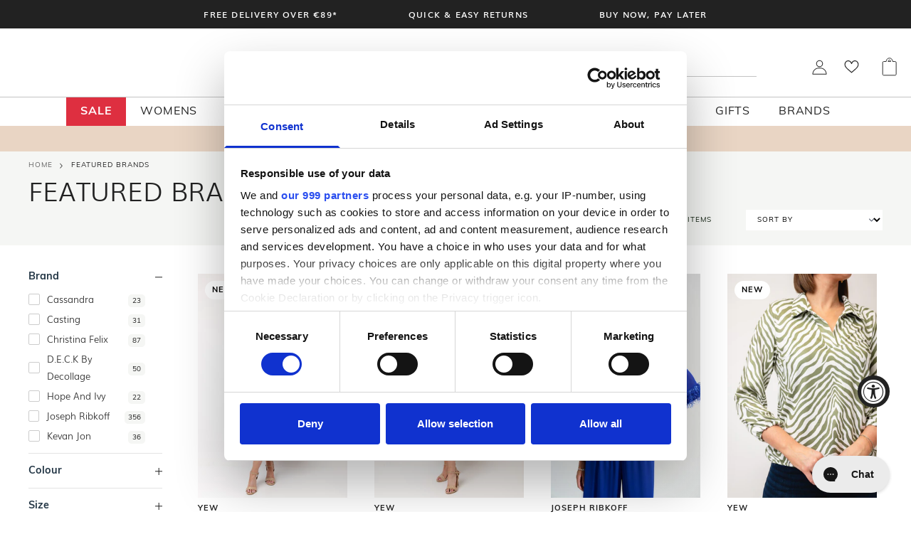

--- FILE ---
content_type: text/html; charset=utf-8
request_url: https://www.mcelhinneys.com/en-ca/collections/womens-featured-brands
body_size: 108444
content:






























<!doctype html>
<html class="no-js" lang="en">
  <head>
    <!-- Google Consent Mode -->
      <script data-cookieconsent="ignore">
       window.dataLayer = window.dataLayer || [];
       function gtag() {
         dataLayer.push(arguments);
       }
       gtag("consent", "default", {
         ad_personalization: "denied",
         ad_storage: "denied",
         ad_user_data: "denied",
         analytics_storage: "denied",
         functionality_storage: "denied",
         personalization_storage: "denied",
         security_storage: "granted",
         wait_for_update: 2000,
       });
       gtag("set", "ads_data_redaction", true);
       gtag("set", "url_passthrough", false);
     </script>
    <!-- End Google Consent Mode-->

    <!-- Google Tag Manager -->
<script>(function(w,d,s,l,i){w[l]=w[l]||[];w[l].push({'gtm.start':
new Date().getTime(),event:'gtm.js'});var f=d.getElementsByTagName(s)[0],
j=d.createElement(s),dl=l!='dataLayer'?'&l='+l:'';j.async=true;j.src=
'https://www.googletagmanager.com/gtm.js?id='+i+dl;f.parentNode.insertBefore(j,f);
})(window,document,'script','dataLayer','GTM-M69MPRC');</script>
<!-- End Google Tag Manager -->

    <meta charset="utf-8">
    <meta http-equiv="X-UA-Compatible" content="IE=edge">
    <meta name="viewport" content="width=device-width,initial-scale=1,minimum-scale=1">
    <meta name="theme-color" content="">
    <link rel="canonical" href="https://www.mcelhinneys.com/en-ca/collections/womens-featured-brands">
    <link rel="preconnect" href="https://cdn.shopify.com" crossorigin>

    <meta name="google-site-verification" content="yvlhIHmm_CqdZGxdeSn1OPtCpUzI7LyQ86igaeyjc6o" /><link rel="icon" type="image/png" href="//www.mcelhinneys.com/cdn/shop/files/favicon-32x32.png?crop=center&height=32&v=1652351031&width=32"><link rel="preconnect" href="https://fonts.shopifycdn.com" crossorigin><title>Women&#39;s Clothing | Much-Loved Brands
        
         - McElhinneys 
      
    </title>

    
      <meta name="description" content="Discover our collection of much-loved brands from our womenswear department from casual to workwear styles. Shop the range online at McElhinneys Ireland today.">
    

    


<meta property="og:site_name" content="McElhinneys ">
<meta property="og:url" content="https://www.mcelhinneys.com/en-ca/collections/womens-featured-brands">
<meta property="og:title" content="Women&#39;s Clothing | Much-Loved Brands">
<meta property="og:type" content="product.group">
<meta property="og:description" content="Discover our collection of much-loved brands from our womenswear department from casual to workwear styles. Shop the range online at McElhinneys Ireland today."><meta property="og:image" content="http://www.mcelhinneys.com/cdn/shop/files/logo.png?v=1649932543&width=1200">
  <meta property="og:image:secure_url" content="https://www.mcelhinneys.com/cdn/shop/files/logo.png?v=1649932543&width=1200">
  <meta property="og:image:width" content="1200">
  <meta property="og:image:height" content="628"><meta name="twitter:card" content="summary_large_image">
<meta name="twitter:title" content="Women&#39;s Clothing | Much-Loved Brands">
<meta name="twitter:description" content="Discover our collection of much-loved brands from our womenswear department from casual to workwear styles. Shop the range online at McElhinneys Ireland today.">


    <link rel="preload" as="font" href="//www.mcelhinneys.com/cdn/shop/t/447/assets/Muli-Bold.woff2?v=22160605647570953801760458582" type="font/woff2" crossorigin>
    <link rel="preload" as="font" href="//www.mcelhinneys.com/cdn/shop/t/447/assets/Muli-SemiBold.woff2?v=167235184606900492631760458586" type="font/woff2" crossorigin>
    <link rel="preload" as="font" href="//www.mcelhinneys.com/cdn/shop/t/447/assets/Muli-Light.woff2?v=121266704490372853781760458584" type="font/woff2" crossorigin>
    <link rel="preload" as="font" href="//www.mcelhinneys.com/cdn/shop/t/447/assets/Muli.woff2?v=104355097081291180271760458582" type="font/woff2" crossorigin>

    <script src="//www.mcelhinneys.com/cdn/shop/t/447/assets/theme.js?v=131745593010293213861764672553" defer type="module"></script>
<link href="//www.mcelhinneys.com/cdn/shop/t/447/assets/graphenehc.css?v=28881348742976977561760458584" rel="stylesheet" type="text/css" media="all" />
<script src="https://mcelhinney-1.store-uk1.advancedcommerce.services/graphenehc.js"></script>
  <script>window.performance && window.performance.mark && window.performance.mark('shopify.content_for_header.start');</script><meta name="google-site-verification" content="yvlhIHmm_CqdZGxdeSn1OPtCpUzI7LyQ86igaeyjc6o">
<meta id="shopify-digital-wallet" name="shopify-digital-wallet" content="/63510675701/digital_wallets/dialog">
<meta name="shopify-checkout-api-token" content="8ec4c0207f5e7a2c1ae1353587cae47a">
<meta id="in-context-paypal-metadata" data-shop-id="63510675701" data-venmo-supported="false" data-environment="production" data-locale="en_US" data-paypal-v4="true" data-currency="CAD">
<link rel="alternate" type="application/atom+xml" title="Feed" href="/en-ca/collections/womens-featured-brands.atom" />
<link rel="alternate" hreflang="x-default" href="https://www.mcelhinneys.com/collections/womens-featured-brands">
<link rel="alternate" hreflang="en-GB" href="https://www.mcelhinneys.com/en-gb/collections/womens-featured-brands">
<link rel="alternate" hreflang="en-CA" href="https://www.mcelhinneys.com/en-ca/collections/womens-featured-brands">
<link rel="alternate" hreflang="en-NZ" href="https://www.mcelhinneys.com/en-nz/collections/womens-featured-brands">
<link rel="alternate" hreflang="en-IE" href="https://www.mcelhinneys.com/collections/womens-featured-brands">
<link rel="alternate" type="application/json+oembed" href="https://www.mcelhinneys.com/en-ca/collections/womens-featured-brands.oembed">
<script async="async" src="/checkouts/internal/preloads.js?locale=en-CA"></script>
<link rel="preconnect" href="https://shop.app" crossorigin="anonymous">
<script async="async" src="https://shop.app/checkouts/internal/preloads.js?locale=en-CA&shop_id=63510675701" crossorigin="anonymous"></script>
<script id="apple-pay-shop-capabilities" type="application/json">{"shopId":63510675701,"countryCode":"IE","currencyCode":"CAD","merchantCapabilities":["supports3DS"],"merchantId":"gid:\/\/shopify\/Shop\/63510675701","merchantName":"McElhinneys ","requiredBillingContactFields":["postalAddress","email","phone"],"requiredShippingContactFields":["postalAddress","email","phone"],"shippingType":"shipping","supportedNetworks":["visa","maestro","masterCard","amex"],"total":{"type":"pending","label":"McElhinneys ","amount":"1.00"},"shopifyPaymentsEnabled":true,"supportsSubscriptions":true}</script>
<script id="shopify-features" type="application/json">{"accessToken":"8ec4c0207f5e7a2c1ae1353587cae47a","betas":["rich-media-storefront-analytics"],"domain":"www.mcelhinneys.com","predictiveSearch":true,"shopId":63510675701,"locale":"en"}</script>
<script>var Shopify = Shopify || {};
Shopify.shop = "mcelhinneys-ballybofey.myshopify.com";
Shopify.locale = "en";
Shopify.currency = {"active":"CAD","rate":"1.6549806"};
Shopify.country = "CA";
Shopify.theme = {"name":"mcelhinneys-shopify-theme\/main","id":182339633486,"schema_name":"SF9 OS2.0","schema_version":"0.0.1","theme_store_id":null,"role":"main"};
Shopify.theme.handle = "null";
Shopify.theme.style = {"id":null,"handle":null};
Shopify.cdnHost = "www.mcelhinneys.com/cdn";
Shopify.routes = Shopify.routes || {};
Shopify.routes.root = "/en-ca/";</script>
<script type="module">!function(o){(o.Shopify=o.Shopify||{}).modules=!0}(window);</script>
<script>!function(o){function n(){var o=[];function n(){o.push(Array.prototype.slice.apply(arguments))}return n.q=o,n}var t=o.Shopify=o.Shopify||{};t.loadFeatures=n(),t.autoloadFeatures=n()}(window);</script>
<script>
  window.ShopifyPay = window.ShopifyPay || {};
  window.ShopifyPay.apiHost = "shop.app\/pay";
  window.ShopifyPay.redirectState = null;
</script>
<script id="shop-js-analytics" type="application/json">{"pageType":"collection"}</script>
<script defer="defer" async type="module" src="//www.mcelhinneys.com/cdn/shopifycloud/shop-js/modules/v2/client.init-shop-cart-sync_BT-GjEfc.en.esm.js"></script>
<script defer="defer" async type="module" src="//www.mcelhinneys.com/cdn/shopifycloud/shop-js/modules/v2/chunk.common_D58fp_Oc.esm.js"></script>
<script defer="defer" async type="module" src="//www.mcelhinneys.com/cdn/shopifycloud/shop-js/modules/v2/chunk.modal_xMitdFEc.esm.js"></script>
<script type="module">
  await import("//www.mcelhinneys.com/cdn/shopifycloud/shop-js/modules/v2/client.init-shop-cart-sync_BT-GjEfc.en.esm.js");
await import("//www.mcelhinneys.com/cdn/shopifycloud/shop-js/modules/v2/chunk.common_D58fp_Oc.esm.js");
await import("//www.mcelhinneys.com/cdn/shopifycloud/shop-js/modules/v2/chunk.modal_xMitdFEc.esm.js");

  window.Shopify.SignInWithShop?.initShopCartSync?.({"fedCMEnabled":true,"windoidEnabled":true});

</script>
<script>
  window.Shopify = window.Shopify || {};
  if (!window.Shopify.featureAssets) window.Shopify.featureAssets = {};
  window.Shopify.featureAssets['shop-js'] = {"shop-cart-sync":["modules/v2/client.shop-cart-sync_DZOKe7Ll.en.esm.js","modules/v2/chunk.common_D58fp_Oc.esm.js","modules/v2/chunk.modal_xMitdFEc.esm.js"],"init-fed-cm":["modules/v2/client.init-fed-cm_B6oLuCjv.en.esm.js","modules/v2/chunk.common_D58fp_Oc.esm.js","modules/v2/chunk.modal_xMitdFEc.esm.js"],"shop-cash-offers":["modules/v2/client.shop-cash-offers_D2sdYoxE.en.esm.js","modules/v2/chunk.common_D58fp_Oc.esm.js","modules/v2/chunk.modal_xMitdFEc.esm.js"],"shop-login-button":["modules/v2/client.shop-login-button_QeVjl5Y3.en.esm.js","modules/v2/chunk.common_D58fp_Oc.esm.js","modules/v2/chunk.modal_xMitdFEc.esm.js"],"pay-button":["modules/v2/client.pay-button_DXTOsIq6.en.esm.js","modules/v2/chunk.common_D58fp_Oc.esm.js","modules/v2/chunk.modal_xMitdFEc.esm.js"],"shop-button":["modules/v2/client.shop-button_DQZHx9pm.en.esm.js","modules/v2/chunk.common_D58fp_Oc.esm.js","modules/v2/chunk.modal_xMitdFEc.esm.js"],"avatar":["modules/v2/client.avatar_BTnouDA3.en.esm.js"],"init-windoid":["modules/v2/client.init-windoid_CR1B-cfM.en.esm.js","modules/v2/chunk.common_D58fp_Oc.esm.js","modules/v2/chunk.modal_xMitdFEc.esm.js"],"init-shop-for-new-customer-accounts":["modules/v2/client.init-shop-for-new-customer-accounts_C_vY_xzh.en.esm.js","modules/v2/client.shop-login-button_QeVjl5Y3.en.esm.js","modules/v2/chunk.common_D58fp_Oc.esm.js","modules/v2/chunk.modal_xMitdFEc.esm.js"],"init-shop-email-lookup-coordinator":["modules/v2/client.init-shop-email-lookup-coordinator_BI7n9ZSv.en.esm.js","modules/v2/chunk.common_D58fp_Oc.esm.js","modules/v2/chunk.modal_xMitdFEc.esm.js"],"init-shop-cart-sync":["modules/v2/client.init-shop-cart-sync_BT-GjEfc.en.esm.js","modules/v2/chunk.common_D58fp_Oc.esm.js","modules/v2/chunk.modal_xMitdFEc.esm.js"],"shop-toast-manager":["modules/v2/client.shop-toast-manager_DiYdP3xc.en.esm.js","modules/v2/chunk.common_D58fp_Oc.esm.js","modules/v2/chunk.modal_xMitdFEc.esm.js"],"init-customer-accounts":["modules/v2/client.init-customer-accounts_D9ZNqS-Q.en.esm.js","modules/v2/client.shop-login-button_QeVjl5Y3.en.esm.js","modules/v2/chunk.common_D58fp_Oc.esm.js","modules/v2/chunk.modal_xMitdFEc.esm.js"],"init-customer-accounts-sign-up":["modules/v2/client.init-customer-accounts-sign-up_iGw4briv.en.esm.js","modules/v2/client.shop-login-button_QeVjl5Y3.en.esm.js","modules/v2/chunk.common_D58fp_Oc.esm.js","modules/v2/chunk.modal_xMitdFEc.esm.js"],"shop-follow-button":["modules/v2/client.shop-follow-button_CqMgW2wH.en.esm.js","modules/v2/chunk.common_D58fp_Oc.esm.js","modules/v2/chunk.modal_xMitdFEc.esm.js"],"checkout-modal":["modules/v2/client.checkout-modal_xHeaAweL.en.esm.js","modules/v2/chunk.common_D58fp_Oc.esm.js","modules/v2/chunk.modal_xMitdFEc.esm.js"],"shop-login":["modules/v2/client.shop-login_D91U-Q7h.en.esm.js","modules/v2/chunk.common_D58fp_Oc.esm.js","modules/v2/chunk.modal_xMitdFEc.esm.js"],"lead-capture":["modules/v2/client.lead-capture_BJmE1dJe.en.esm.js","modules/v2/chunk.common_D58fp_Oc.esm.js","modules/v2/chunk.modal_xMitdFEc.esm.js"],"payment-terms":["modules/v2/client.payment-terms_Ci9AEqFq.en.esm.js","modules/v2/chunk.common_D58fp_Oc.esm.js","modules/v2/chunk.modal_xMitdFEc.esm.js"]};
</script>
<script>(function() {
  var isLoaded = false;
  function asyncLoad() {
    if (isLoaded) return;
    isLoaded = true;
    var urls = ["https:\/\/na.shgcdn3.com\/collector.js?shop=mcelhinneys-ballybofey.myshopify.com","https:\/\/ecommplugins-scripts.trustpilot.com\/v2.1\/js\/header.min.js?settings=eyJrZXkiOiJWRzJ0Rklac0E5NTA3SVBtIiwicyI6Im5vbmUifQ==\u0026shop=mcelhinneys-ballybofey.myshopify.com","https:\/\/ecommplugins-trustboxsettings.trustpilot.com\/mcelhinneys-ballybofey.myshopify.com.js?settings=1658227873929\u0026shop=mcelhinneys-ballybofey.myshopify.com","https:\/\/widget.trustpilot.com\/bootstrap\/v5\/tp.widget.sync.bootstrap.min.js?shop=mcelhinneys-ballybofey.myshopify.com","\/\/swymv3free-01.azureedge.net\/code\/swym_fb_pixel.js?shop=mcelhinneys-ballybofey.myshopify.com","https:\/\/config.gorgias.chat\/bundle-loader\/01GYCCJDB5DKM0QKXDZN79FHTK?source=shopify1click\u0026shop=mcelhinneys-ballybofey.myshopify.com","https:\/\/static.klaviyo.com\/onsite\/js\/klaviyo.js?company_id=S8Dcdy\u0026shop=mcelhinneys-ballybofey.myshopify.com","\/\/cdn.shopify.com\/proxy\/3734593f56c75ccbda5829e45358a4ef83947c743afc670beb3a81459721a749\/widget.cdn.sprii.io\/sprii-checkout-shopify.js?ver=1763119777357\u0026shop=mcelhinneys-ballybofey.myshopify.com\u0026sp-cache-control=cHVibGljLCBtYXgtYWdlPTkwMA","https:\/\/cdn.9gtb.com\/loader.js?g_cvt_id=caef9803-01f8-46ff-b329-9bded7a5c166\u0026shop=mcelhinneys-ballybofey.myshopify.com"];
    for (var i = 0; i < urls.length; i++) {
      var s = document.createElement('script');
      s.type = 'text/javascript';
      s.async = true;
      s.src = urls[i];
      var x = document.getElementsByTagName('script')[0];
      x.parentNode.insertBefore(s, x);
    }
  };
  if(window.attachEvent) {
    window.attachEvent('onload', asyncLoad);
  } else {
    window.addEventListener('load', asyncLoad, false);
  }
})();</script>
<script id="__st">var __st={"a":63510675701,"offset":0,"reqid":"d1b9ae87-cd62-4ed4-a367-afdc21f84f4f-1769394873","pageurl":"www.mcelhinneys.com\/en-ca\/collections\/womens-featured-brands","u":"dbfa173ca18f","p":"collection","rtyp":"collection","rid":400069722357};</script>
<script>window.ShopifyPaypalV4VisibilityTracking = true;</script>
<script id="captcha-bootstrap">!function(){'use strict';const t='contact',e='account',n='new_comment',o=[[t,t],['blogs',n],['comments',n],[t,'customer']],c=[[e,'customer_login'],[e,'guest_login'],[e,'recover_customer_password'],[e,'create_customer']],r=t=>t.map((([t,e])=>`form[action*='/${t}']:not([data-nocaptcha='true']) input[name='form_type'][value='${e}']`)).join(','),a=t=>()=>t?[...document.querySelectorAll(t)].map((t=>t.form)):[];function s(){const t=[...o],e=r(t);return a(e)}const i='password',u='form_key',d=['recaptcha-v3-token','g-recaptcha-response','h-captcha-response',i],f=()=>{try{return window.sessionStorage}catch{return}},m='__shopify_v',_=t=>t.elements[u];function p(t,e,n=!1){try{const o=window.sessionStorage,c=JSON.parse(o.getItem(e)),{data:r}=function(t){const{data:e,action:n}=t;return t[m]||n?{data:e,action:n}:{data:t,action:n}}(c);for(const[e,n]of Object.entries(r))t.elements[e]&&(t.elements[e].value=n);n&&o.removeItem(e)}catch(o){console.error('form repopulation failed',{error:o})}}const l='form_type',E='cptcha';function T(t){t.dataset[E]=!0}const w=window,h=w.document,L='Shopify',v='ce_forms',y='captcha';let A=!1;((t,e)=>{const n=(g='f06e6c50-85a8-45c8-87d0-21a2b65856fe',I='https://cdn.shopify.com/shopifycloud/storefront-forms-hcaptcha/ce_storefront_forms_captcha_hcaptcha.v1.5.2.iife.js',D={infoText:'Protected by hCaptcha',privacyText:'Privacy',termsText:'Terms'},(t,e,n)=>{const o=w[L][v],c=o.bindForm;if(c)return c(t,g,e,D).then(n);var r;o.q.push([[t,g,e,D],n]),r=I,A||(h.body.append(Object.assign(h.createElement('script'),{id:'captcha-provider',async:!0,src:r})),A=!0)});var g,I,D;w[L]=w[L]||{},w[L][v]=w[L][v]||{},w[L][v].q=[],w[L][y]=w[L][y]||{},w[L][y].protect=function(t,e){n(t,void 0,e),T(t)},Object.freeze(w[L][y]),function(t,e,n,w,h,L){const[v,y,A,g]=function(t,e,n){const i=e?o:[],u=t?c:[],d=[...i,...u],f=r(d),m=r(i),_=r(d.filter((([t,e])=>n.includes(e))));return[a(f),a(m),a(_),s()]}(w,h,L),I=t=>{const e=t.target;return e instanceof HTMLFormElement?e:e&&e.form},D=t=>v().includes(t);t.addEventListener('submit',(t=>{const e=I(t);if(!e)return;const n=D(e)&&!e.dataset.hcaptchaBound&&!e.dataset.recaptchaBound,o=_(e),c=g().includes(e)&&(!o||!o.value);(n||c)&&t.preventDefault(),c&&!n&&(function(t){try{if(!f())return;!function(t){const e=f();if(!e)return;const n=_(t);if(!n)return;const o=n.value;o&&e.removeItem(o)}(t);const e=Array.from(Array(32),(()=>Math.random().toString(36)[2])).join('');!function(t,e){_(t)||t.append(Object.assign(document.createElement('input'),{type:'hidden',name:u})),t.elements[u].value=e}(t,e),function(t,e){const n=f();if(!n)return;const o=[...t.querySelectorAll(`input[type='${i}']`)].map((({name:t})=>t)),c=[...d,...o],r={};for(const[a,s]of new FormData(t).entries())c.includes(a)||(r[a]=s);n.setItem(e,JSON.stringify({[m]:1,action:t.action,data:r}))}(t,e)}catch(e){console.error('failed to persist form',e)}}(e),e.submit())}));const S=(t,e)=>{t&&!t.dataset[E]&&(n(t,e.some((e=>e===t))),T(t))};for(const o of['focusin','change'])t.addEventListener(o,(t=>{const e=I(t);D(e)&&S(e,y())}));const B=e.get('form_key'),M=e.get(l),P=B&&M;t.addEventListener('DOMContentLoaded',(()=>{const t=y();if(P)for(const e of t)e.elements[l].value===M&&p(e,B);[...new Set([...A(),...v().filter((t=>'true'===t.dataset.shopifyCaptcha))])].forEach((e=>S(e,t)))}))}(h,new URLSearchParams(w.location.search),n,t,e,['guest_login'])})(!0,!0)}();</script>
<script integrity="sha256-4kQ18oKyAcykRKYeNunJcIwy7WH5gtpwJnB7kiuLZ1E=" data-source-attribution="shopify.loadfeatures" defer="defer" src="//www.mcelhinneys.com/cdn/shopifycloud/storefront/assets/storefront/load_feature-a0a9edcb.js" crossorigin="anonymous"></script>
<script crossorigin="anonymous" defer="defer" src="//www.mcelhinneys.com/cdn/shopifycloud/storefront/assets/shopify_pay/storefront-65b4c6d7.js?v=20250812"></script>
<script data-source-attribution="shopify.dynamic_checkout.dynamic.init">var Shopify=Shopify||{};Shopify.PaymentButton=Shopify.PaymentButton||{isStorefrontPortableWallets:!0,init:function(){window.Shopify.PaymentButton.init=function(){};var t=document.createElement("script");t.src="https://www.mcelhinneys.com/cdn/shopifycloud/portable-wallets/latest/portable-wallets.en.js",t.type="module",document.head.appendChild(t)}};
</script>
<script data-source-attribution="shopify.dynamic_checkout.buyer_consent">
  function portableWalletsHideBuyerConsent(e){var t=document.getElementById("shopify-buyer-consent"),n=document.getElementById("shopify-subscription-policy-button");t&&n&&(t.classList.add("hidden"),t.setAttribute("aria-hidden","true"),n.removeEventListener("click",e))}function portableWalletsShowBuyerConsent(e){var t=document.getElementById("shopify-buyer-consent"),n=document.getElementById("shopify-subscription-policy-button");t&&n&&(t.classList.remove("hidden"),t.removeAttribute("aria-hidden"),n.addEventListener("click",e))}window.Shopify?.PaymentButton&&(window.Shopify.PaymentButton.hideBuyerConsent=portableWalletsHideBuyerConsent,window.Shopify.PaymentButton.showBuyerConsent=portableWalletsShowBuyerConsent);
</script>
<script data-source-attribution="shopify.dynamic_checkout.cart.bootstrap">document.addEventListener("DOMContentLoaded",(function(){function t(){return document.querySelector("shopify-accelerated-checkout-cart, shopify-accelerated-checkout")}if(t())Shopify.PaymentButton.init();else{new MutationObserver((function(e,n){t()&&(Shopify.PaymentButton.init(),n.disconnect())})).observe(document.body,{childList:!0,subtree:!0})}}));
</script>
<link id="shopify-accelerated-checkout-styles" rel="stylesheet" media="screen" href="https://www.mcelhinneys.com/cdn/shopifycloud/portable-wallets/latest/accelerated-checkout-backwards-compat.css" crossorigin="anonymous">
<style id="shopify-accelerated-checkout-cart">
        #shopify-buyer-consent {
  margin-top: 1em;
  display: inline-block;
  width: 100%;
}

#shopify-buyer-consent.hidden {
  display: none;
}

#shopify-subscription-policy-button {
  background: none;
  border: none;
  padding: 0;
  text-decoration: underline;
  font-size: inherit;
  cursor: pointer;
}

#shopify-subscription-policy-button::before {
  box-shadow: none;
}

      </style>

<script>window.performance && window.performance.mark && window.performance.mark('shopify.content_for_header.end');</script>
  





  <script type="text/javascript">
    
      window.__shgMoneyFormat = window.__shgMoneyFormat || {"AUD":{"currency":"AUD","currency_symbol":"$","currency_symbol_location":"left","decimal_places":2,"decimal_separator":".","thousands_separator":","},"CAD":{"currency":"CAD","currency_symbol":"$","currency_symbol_location":"left","decimal_places":2,"decimal_separator":".","thousands_separator":","},"EUR":{"currency":"EUR","currency_symbol":"€","currency_symbol_location":"left","decimal_places":2,"decimal_separator":".","thousands_separator":","},"GBP":{"currency":"GBP","currency_symbol":"£","currency_symbol_location":"left","decimal_places":2,"decimal_separator":".","thousands_separator":","},"NZD":{"currency":"NZD","currency_symbol":"$","currency_symbol_location":"left","decimal_places":2,"decimal_separator":".","thousands_separator":","},"USD":{"currency":"USD","currency_symbol":"$","currency_symbol_location":"left","decimal_places":2,"decimal_separator":".","thousands_separator":","}};
    
    window.__shgCurrentCurrencyCode = window.__shgCurrentCurrencyCode || {
      currency: "CAD",
      currency_symbol: "$",
      decimal_separator: ".",
      thousands_separator: ",",
      decimal_places: 2,
      currency_symbol_location: "left"
    };
  </script>



    <script>
       function feedback() {
         const p = window.Shopify.customerPrivacy;
         console.log(`Tracking ${p.userCanBeTracked() ? "en" : "dis"}abled`);
       }
       window.Shopify.loadFeatures(
         [
           {
             name: "consent-tracking-api",
             version: "0.1",
           },
         ],
         function (error) {
           if (error) throw error;
           if ("Cookiebot" in window)
             window.Shopify.customerPrivacy.setTrackingConsent({
               "analytics": false,
               "marketing": false,
               "preferences": false,
               "sale_of_data": false,
             }, () => console.log("Awaiting consent")
           );
         }
       );


       window.addEventListener("CookiebotOnConsentReady", function () {
         const C = Cookiebot.consent,
             existConsentShopify = setInterval(function () {
               if (window.Shopify.customerPrivacy) {
                 clearInterval(existConsentShopify);
                 window.Shopify.customerPrivacy.setTrackingConsent({
                   "analytics": C["statistics"],
                   "marketing": C["marketing"],
                   "preferences": C["preferences"],
                   "sale_of_data": C["marketing"],
                 }, () => console.log("Consent captured", window.Shopify.customerPrivacy.currentVisitorConsent()))
               }
             }, 100);
       });
</script>


    



<script>
  Shopify.theme.settings = {
    cart_action: "ajaxcart",
    cart_message: "",
    display_special_instructions: "true",
  };

  Shopify.money_format = "${{amount}}";
</script>
    <link href="//www.mcelhinneys.com/cdn/shop/t/447/assets/fonts.css?v=121473788584353174601760458590" rel="stylesheet" type="text/css" media="all" />
    <link href="//www.mcelhinneys.com/cdn/shop/t/447/assets/theme.css?v=44229215124007664981766403168" rel="stylesheet" type="text/css" media="all" />
    <link href="//www.mcelhinneys.com/cdn/shop/t/447/assets/challenge.css?v=89666622847665071891760458582" rel="stylesheet" type="text/css" media="all" />
<link rel="preload" as="font" href="//www.mcelhinneys.com/cdn/fonts/muli/muli_n4.e949947cfff05efcc994b2e2db40359a04fa9a92.woff2" type="font/woff2" crossorigin><link rel="preload" as="font" href="//www.mcelhinneys.com/cdn/fonts/muli/muli_n4.e949947cfff05efcc994b2e2db40359a04fa9a92.woff2" type="font/woff2" crossorigin>

    <script src="//www.mcelhinneys.com/cdn/shop/t/447/assets/theme-variables.js?v=42535951223630887951760458587"></script>

    

<script type="text/javascript">
  
    window.SHG_CUSTOMER = null;
  
</script>








    <!-- TrustBox script -->
    
    <script type="text/javascript" src="//widget.trustpilot.com/bootstrap/v5/tp.widget.bootstrap.min.js" async></script>

    

    

    

    

    

    

    

    

    



<!-- BEGIN app block: shopify://apps/klaviyo-email-marketing-sms/blocks/klaviyo-onsite-embed/2632fe16-c075-4321-a88b-50b567f42507 -->












  <script async src="https://static.klaviyo.com/onsite/js/S8Dcdy/klaviyo.js?company_id=S8Dcdy"></script>
  <script>!function(){if(!window.klaviyo){window._klOnsite=window._klOnsite||[];try{window.klaviyo=new Proxy({},{get:function(n,i){return"push"===i?function(){var n;(n=window._klOnsite).push.apply(n,arguments)}:function(){for(var n=arguments.length,o=new Array(n),w=0;w<n;w++)o[w]=arguments[w];var t="function"==typeof o[o.length-1]?o.pop():void 0,e=new Promise((function(n){window._klOnsite.push([i].concat(o,[function(i){t&&t(i),n(i)}]))}));return e}}})}catch(n){window.klaviyo=window.klaviyo||[],window.klaviyo.push=function(){var n;(n=window._klOnsite).push.apply(n,arguments)}}}}();</script>

  




  <script>
    window.klaviyoReviewsProductDesignMode = false
  </script>







<!-- END app block --><!-- BEGIN app block: shopify://apps/minmaxify-order-limits/blocks/app-embed-block/3acfba32-89f3-4377-ae20-cbb9abc48475 --><script type="text/javascript" src="https://limits.minmaxify.com/mcelhinneys-ballybofey.myshopify.com?v=113&r=20240304094137"></script>

<!-- END app block --><script src="https://cdn.shopify.com/extensions/019a0131-ca1b-7172-a6b1-2fadce39ca6e/accessibly-28/assets/acc-main.js" type="text/javascript" defer="defer"></script>
<script src="https://cdn.shopify.com/extensions/0d8ef632-5671-4b45-83dd-98a374f397d6/mcelhinneys-loyalty-app-67/assets/sf9-loyalty.js" type="text/javascript" defer="defer"></script>
<link href="https://cdn.shopify.com/extensions/0d8ef632-5671-4b45-83dd-98a374f397d6/mcelhinneys-loyalty-app-67/assets/sf9-loyalty-utils.css" rel="stylesheet" type="text/css" media="all">
<link href="https://monorail-edge.shopifysvc.com" rel="dns-prefetch">
<script>(function(){if ("sendBeacon" in navigator && "performance" in window) {try {var session_token_from_headers = performance.getEntriesByType('navigation')[0].serverTiming.find(x => x.name == '_s').description;} catch {var session_token_from_headers = undefined;}var session_cookie_matches = document.cookie.match(/_shopify_s=([^;]*)/);var session_token_from_cookie = session_cookie_matches && session_cookie_matches.length === 2 ? session_cookie_matches[1] : "";var session_token = session_token_from_headers || session_token_from_cookie || "";function handle_abandonment_event(e) {var entries = performance.getEntries().filter(function(entry) {return /monorail-edge.shopifysvc.com/.test(entry.name);});if (!window.abandonment_tracked && entries.length === 0) {window.abandonment_tracked = true;var currentMs = Date.now();var navigation_start = performance.timing.navigationStart;var payload = {shop_id: 63510675701,url: window.location.href,navigation_start,duration: currentMs - navigation_start,session_token,page_type: "collection"};window.navigator.sendBeacon("https://monorail-edge.shopifysvc.com/v1/produce", JSON.stringify({schema_id: "online_store_buyer_site_abandonment/1.1",payload: payload,metadata: {event_created_at_ms: currentMs,event_sent_at_ms: currentMs}}));}}window.addEventListener('pagehide', handle_abandonment_event);}}());</script>
<script id="web-pixels-manager-setup">(function e(e,d,r,n,o){if(void 0===o&&(o={}),!Boolean(null===(a=null===(i=window.Shopify)||void 0===i?void 0:i.analytics)||void 0===a?void 0:a.replayQueue)){var i,a;window.Shopify=window.Shopify||{};var t=window.Shopify;t.analytics=t.analytics||{};var s=t.analytics;s.replayQueue=[],s.publish=function(e,d,r){return s.replayQueue.push([e,d,r]),!0};try{self.performance.mark("wpm:start")}catch(e){}var l=function(){var e={modern:/Edge?\/(1{2}[4-9]|1[2-9]\d|[2-9]\d{2}|\d{4,})\.\d+(\.\d+|)|Firefox\/(1{2}[4-9]|1[2-9]\d|[2-9]\d{2}|\d{4,})\.\d+(\.\d+|)|Chrom(ium|e)\/(9{2}|\d{3,})\.\d+(\.\d+|)|(Maci|X1{2}).+ Version\/(15\.\d+|(1[6-9]|[2-9]\d|\d{3,})\.\d+)([,.]\d+|)( \(\w+\)|)( Mobile\/\w+|) Safari\/|Chrome.+OPR\/(9{2}|\d{3,})\.\d+\.\d+|(CPU[ +]OS|iPhone[ +]OS|CPU[ +]iPhone|CPU IPhone OS|CPU iPad OS)[ +]+(15[._]\d+|(1[6-9]|[2-9]\d|\d{3,})[._]\d+)([._]\d+|)|Android:?[ /-](13[3-9]|1[4-9]\d|[2-9]\d{2}|\d{4,})(\.\d+|)(\.\d+|)|Android.+Firefox\/(13[5-9]|1[4-9]\d|[2-9]\d{2}|\d{4,})\.\d+(\.\d+|)|Android.+Chrom(ium|e)\/(13[3-9]|1[4-9]\d|[2-9]\d{2}|\d{4,})\.\d+(\.\d+|)|SamsungBrowser\/([2-9]\d|\d{3,})\.\d+/,legacy:/Edge?\/(1[6-9]|[2-9]\d|\d{3,})\.\d+(\.\d+|)|Firefox\/(5[4-9]|[6-9]\d|\d{3,})\.\d+(\.\d+|)|Chrom(ium|e)\/(5[1-9]|[6-9]\d|\d{3,})\.\d+(\.\d+|)([\d.]+$|.*Safari\/(?![\d.]+ Edge\/[\d.]+$))|(Maci|X1{2}).+ Version\/(10\.\d+|(1[1-9]|[2-9]\d|\d{3,})\.\d+)([,.]\d+|)( \(\w+\)|)( Mobile\/\w+|) Safari\/|Chrome.+OPR\/(3[89]|[4-9]\d|\d{3,})\.\d+\.\d+|(CPU[ +]OS|iPhone[ +]OS|CPU[ +]iPhone|CPU IPhone OS|CPU iPad OS)[ +]+(10[._]\d+|(1[1-9]|[2-9]\d|\d{3,})[._]\d+)([._]\d+|)|Android:?[ /-](13[3-9]|1[4-9]\d|[2-9]\d{2}|\d{4,})(\.\d+|)(\.\d+|)|Mobile Safari.+OPR\/([89]\d|\d{3,})\.\d+\.\d+|Android.+Firefox\/(13[5-9]|1[4-9]\d|[2-9]\d{2}|\d{4,})\.\d+(\.\d+|)|Android.+Chrom(ium|e)\/(13[3-9]|1[4-9]\d|[2-9]\d{2}|\d{4,})\.\d+(\.\d+|)|Android.+(UC? ?Browser|UCWEB|U3)[ /]?(15\.([5-9]|\d{2,})|(1[6-9]|[2-9]\d|\d{3,})\.\d+)\.\d+|SamsungBrowser\/(5\.\d+|([6-9]|\d{2,})\.\d+)|Android.+MQ{2}Browser\/(14(\.(9|\d{2,})|)|(1[5-9]|[2-9]\d|\d{3,})(\.\d+|))(\.\d+|)|K[Aa][Ii]OS\/(3\.\d+|([4-9]|\d{2,})\.\d+)(\.\d+|)/},d=e.modern,r=e.legacy,n=navigator.userAgent;return n.match(d)?"modern":n.match(r)?"legacy":"unknown"}(),u="modern"===l?"modern":"legacy",c=(null!=n?n:{modern:"",legacy:""})[u],f=function(e){return[e.baseUrl,"/wpm","/b",e.hashVersion,"modern"===e.buildTarget?"m":"l",".js"].join("")}({baseUrl:d,hashVersion:r,buildTarget:u}),m=function(e){var d=e.version,r=e.bundleTarget,n=e.surface,o=e.pageUrl,i=e.monorailEndpoint;return{emit:function(e){var a=e.status,t=e.errorMsg,s=(new Date).getTime(),l=JSON.stringify({metadata:{event_sent_at_ms:s},events:[{schema_id:"web_pixels_manager_load/3.1",payload:{version:d,bundle_target:r,page_url:o,status:a,surface:n,error_msg:t},metadata:{event_created_at_ms:s}}]});if(!i)return console&&console.warn&&console.warn("[Web Pixels Manager] No Monorail endpoint provided, skipping logging."),!1;try{return self.navigator.sendBeacon.bind(self.navigator)(i,l)}catch(e){}var u=new XMLHttpRequest;try{return u.open("POST",i,!0),u.setRequestHeader("Content-Type","text/plain"),u.send(l),!0}catch(e){return console&&console.warn&&console.warn("[Web Pixels Manager] Got an unhandled error while logging to Monorail."),!1}}}}({version:r,bundleTarget:l,surface:e.surface,pageUrl:self.location.href,monorailEndpoint:e.monorailEndpoint});try{o.browserTarget=l,function(e){var d=e.src,r=e.async,n=void 0===r||r,o=e.onload,i=e.onerror,a=e.sri,t=e.scriptDataAttributes,s=void 0===t?{}:t,l=document.createElement("script"),u=document.querySelector("head"),c=document.querySelector("body");if(l.async=n,l.src=d,a&&(l.integrity=a,l.crossOrigin="anonymous"),s)for(var f in s)if(Object.prototype.hasOwnProperty.call(s,f))try{l.dataset[f]=s[f]}catch(e){}if(o&&l.addEventListener("load",o),i&&l.addEventListener("error",i),u)u.appendChild(l);else{if(!c)throw new Error("Did not find a head or body element to append the script");c.appendChild(l)}}({src:f,async:!0,onload:function(){if(!function(){var e,d;return Boolean(null===(d=null===(e=window.Shopify)||void 0===e?void 0:e.analytics)||void 0===d?void 0:d.initialized)}()){var d=window.webPixelsManager.init(e)||void 0;if(d){var r=window.Shopify.analytics;r.replayQueue.forEach((function(e){var r=e[0],n=e[1],o=e[2];d.publishCustomEvent(r,n,o)})),r.replayQueue=[],r.publish=d.publishCustomEvent,r.visitor=d.visitor,r.initialized=!0}}},onerror:function(){return m.emit({status:"failed",errorMsg:"".concat(f," has failed to load")})},sri:function(e){var d=/^sha384-[A-Za-z0-9+/=]+$/;return"string"==typeof e&&d.test(e)}(c)?c:"",scriptDataAttributes:o}),m.emit({status:"loading"})}catch(e){m.emit({status:"failed",errorMsg:(null==e?void 0:e.message)||"Unknown error"})}}})({shopId: 63510675701,storefrontBaseUrl: "https://www.mcelhinneys.com",extensionsBaseUrl: "https://extensions.shopifycdn.com/cdn/shopifycloud/web-pixels-manager",monorailEndpoint: "https://monorail-edge.shopifysvc.com/unstable/produce_batch",surface: "storefront-renderer",enabledBetaFlags: ["2dca8a86"],webPixelsConfigList: [{"id":"2723447118","configuration":"{\"accountID\":\"S8Dcdy\",\"webPixelConfig\":\"eyJlbmFibGVBZGRlZFRvQ2FydEV2ZW50cyI6IHRydWV9\"}","eventPayloadVersion":"v1","runtimeContext":"STRICT","scriptVersion":"524f6c1ee37bacdca7657a665bdca589","type":"APP","apiClientId":123074,"privacyPurposes":["ANALYTICS","MARKETING"],"dataSharingAdjustments":{"protectedCustomerApprovalScopes":["read_customer_address","read_customer_email","read_customer_name","read_customer_personal_data","read_customer_phone"]}},{"id":"2441544014","configuration":"{\"config\":\"{\\\"google_tag_ids\\\":[\\\"G-03ZDQZ2Z47\\\",\\\"AW-1007559914\\\"],\\\"target_country\\\":\\\"IE\\\",\\\"gtag_events\\\":[{\\\"type\\\":\\\"search\\\",\\\"action_label\\\":\\\"G-03ZDQZ2Z47\\\"},{\\\"type\\\":\\\"begin_checkout\\\",\\\"action_label\\\":\\\"G-03ZDQZ2Z47\\\"},{\\\"type\\\":\\\"view_item\\\",\\\"action_label\\\":\\\"G-03ZDQZ2Z47\\\"},{\\\"type\\\":\\\"purchase\\\",\\\"action_label\\\":[\\\"G-03ZDQZ2Z47\\\",\\\"AW-1007559914\\\/tVg6CPGDjs4aEOrJuOAD\\\"]},{\\\"type\\\":\\\"page_view\\\",\\\"action_label\\\":\\\"G-03ZDQZ2Z47\\\"},{\\\"type\\\":\\\"add_payment_info\\\",\\\"action_label\\\":\\\"G-03ZDQZ2Z47\\\"},{\\\"type\\\":\\\"add_to_cart\\\",\\\"action_label\\\":\\\"G-03ZDQZ2Z47\\\"}],\\\"enable_monitoring_mode\\\":false}\"}","eventPayloadVersion":"v1","runtimeContext":"OPEN","scriptVersion":"b2a88bafab3e21179ed38636efcd8a93","type":"APP","apiClientId":1780363,"privacyPurposes":[],"dataSharingAdjustments":{"protectedCustomerApprovalScopes":["read_customer_address","read_customer_email","read_customer_name","read_customer_personal_data","read_customer_phone"]}},{"id":"996245838","configuration":"{\"swymApiEndpoint\":\"https:\/\/swymstore-v3free-01.swymrelay.com\",\"swymTier\":\"v3free-01\"}","eventPayloadVersion":"v1","runtimeContext":"STRICT","scriptVersion":"5b6f6917e306bc7f24523662663331c0","type":"APP","apiClientId":1350849,"privacyPurposes":["ANALYTICS","MARKETING","PREFERENCES"],"dataSharingAdjustments":{"protectedCustomerApprovalScopes":["read_customer_email","read_customer_name","read_customer_personal_data","read_customer_phone"]}},{"id":"905478478","configuration":"{\"pixel_id\":\"1286601309024038\",\"pixel_type\":\"facebook_pixel\"}","eventPayloadVersion":"v1","runtimeContext":"OPEN","scriptVersion":"ca16bc87fe92b6042fbaa3acc2fbdaa6","type":"APP","apiClientId":2329312,"privacyPurposes":["ANALYTICS","MARKETING","SALE_OF_DATA"],"dataSharingAdjustments":{"protectedCustomerApprovalScopes":["read_customer_address","read_customer_email","read_customer_name","read_customer_personal_data","read_customer_phone"]}},{"id":"801112398","configuration":"{\"pixelCode\":\"CDHVGSRC77U47FGL4H70\"}","eventPayloadVersion":"v1","runtimeContext":"STRICT","scriptVersion":"22e92c2ad45662f435e4801458fb78cc","type":"APP","apiClientId":4383523,"privacyPurposes":["ANALYTICS","MARKETING","SALE_OF_DATA"],"dataSharingAdjustments":{"protectedCustomerApprovalScopes":["read_customer_address","read_customer_email","read_customer_name","read_customer_personal_data","read_customer_phone"]}},{"id":"231047502","eventPayloadVersion":"1","runtimeContext":"LAX","scriptVersion":"1","type":"CUSTOM","privacyPurposes":[],"name":"Shopbox"},{"id":"231080270","eventPayloadVersion":"1","runtimeContext":"LAX","scriptVersion":"1","type":"CUSTOM","privacyPurposes":["SALE_OF_DATA"],"name":"Graphene"},{"id":"237175118","eventPayloadVersion":"1","runtimeContext":"LAX","scriptVersion":"1","type":"CUSTOM","privacyPurposes":[],"name":"Google Ads - Purchase Tracking"},{"id":"shopify-app-pixel","configuration":"{}","eventPayloadVersion":"v1","runtimeContext":"STRICT","scriptVersion":"0450","apiClientId":"shopify-pixel","type":"APP","privacyPurposes":["ANALYTICS","MARKETING"]},{"id":"shopify-custom-pixel","eventPayloadVersion":"v1","runtimeContext":"LAX","scriptVersion":"0450","apiClientId":"shopify-pixel","type":"CUSTOM","privacyPurposes":["ANALYTICS","MARKETING"]}],isMerchantRequest: false,initData: {"shop":{"name":"McElhinneys ","paymentSettings":{"currencyCode":"EUR"},"myshopifyDomain":"mcelhinneys-ballybofey.myshopify.com","countryCode":"IE","storefrontUrl":"https:\/\/www.mcelhinneys.com\/en-ca"},"customer":null,"cart":null,"checkout":null,"productVariants":[],"purchasingCompany":null},},"https://www.mcelhinneys.com/cdn","fcfee988w5aeb613cpc8e4bc33m6693e112",{"modern":"","legacy":""},{"shopId":"63510675701","storefrontBaseUrl":"https:\/\/www.mcelhinneys.com","extensionBaseUrl":"https:\/\/extensions.shopifycdn.com\/cdn\/shopifycloud\/web-pixels-manager","surface":"storefront-renderer","enabledBetaFlags":"[\"2dca8a86\"]","isMerchantRequest":"false","hashVersion":"fcfee988w5aeb613cpc8e4bc33m6693e112","publish":"custom","events":"[[\"page_viewed\",{}],[\"collection_viewed\",{\"collection\":{\"id\":\"400069722357\",\"title\":\"Womens\/Featured Brands\",\"productVariants\":[{\"price\":{\"amount\":138.0,\"currencyCode\":\"CAD\"},\"product\":{\"title\":\"Yew Animal Print A Line Slinky Dress, Navy \u0026 Blue\",\"vendor\":\"YEW\",\"id\":\"10872007557454\",\"untranslatedTitle\":\"Yew Animal Print A Line Slinky Dress, Navy \u0026 Blue\",\"url\":\"\/en-ca\/products\/fm-collections-dress-fmc4138-nab\",\"type\":\"\"},\"id\":\"55283595051342\",\"image\":{\"src\":\"\/\/www.mcelhinneys.com\/cdn\/shop\/files\/yew_womens_dress_SKU_FMC4138_NAB_1.jpg?v=1769185808\"},\"sku\":\"FMC4138007\",\"title\":\"Small \/ Navy Blue\",\"untranslatedTitle\":\"Small \/ Navy Blue\"},{\"price\":{\"amount\":138.0,\"currencyCode\":\"CAD\"},\"product\":{\"title\":\"Yew Animal Print A Line Slinky Dress, Green \u0026 Lilac\",\"vendor\":\"YEW\",\"id\":\"10872007491918\",\"untranslatedTitle\":\"Yew Animal Print A Line Slinky Dress, Green \u0026 Lilac\",\"url\":\"\/en-ca\/products\/fm-collections-dress-fmc4138-gl1\",\"type\":\"\"},\"id\":\"55283594789198\",\"image\":{\"src\":\"\/\/www.mcelhinneys.com\/cdn\/shop\/files\/yew_womens_dress_SKU_FMC4138_GL1_1.jpg?v=1769185755\"},\"sku\":\"FMC4138002\",\"title\":\"Small \/ Green Lilac\",\"untranslatedTitle\":\"Small \/ Green Lilac\"},{\"price\":{\"amount\":100.0,\"currencyCode\":\"CAD\"},\"product\":{\"title\":\"Yew Animal Print Collar Blouse, Green \u0026 White\",\"vendor\":\"YEW\",\"id\":\"10871990321486\",\"untranslatedTitle\":\"Yew Animal Print Collar Blouse, Green \u0026 White\",\"url\":\"\/en-ca\/products\/fm-collections-blouse-fmc5002b-gre\",\"type\":\"\"},\"id\":\"55283527713102\",\"image\":{\"src\":\"\/\/www.mcelhinneys.com\/cdn\/shop\/files\/yew_womens_top_SKU_FMC5002B_GRE_2.jpg?v=1769185676\"},\"sku\":\"FMC5002B027\",\"title\":\"Small \/ Green\",\"untranslatedTitle\":\"Small \/ Green\"},{\"price\":{\"amount\":396.0,\"currencyCode\":\"CAD\"},\"product\":{\"title\":\"Joseph Ribkoff Off-Shoulder Trapeze Top, Blue\",\"vendor\":\"Joseph Ribkoff\",\"id\":\"10871990354254\",\"untranslatedTitle\":\"Joseph Ribkoff Off-Shoulder Trapeze Top, Blue\",\"url\":\"\/en-ca\/products\/joseph-ribkoff-lds-top-jrk261717-2922\",\"type\":\"\"},\"id\":\"55283527876942\",\"image\":{\"src\":\"\/\/www.mcelhinneys.com\/cdn\/shop\/files\/JOSEPHRIBKOFF_TOP_SKU_JRK261717-2922_1.jpg?v=1769173636\"},\"sku\":\"JRK261717002\",\"title\":\"Size 8 \/ 2922\",\"untranslatedTitle\":\"Size 8 \/ 2922\"},{\"price\":{\"amount\":100.0,\"currencyCode\":\"CAD\"},\"product\":{\"title\":\"Yew Marble Print Collar Blouse, Pink \u0026 White\",\"vendor\":\"YEW\",\"id\":\"10871990288718\",\"untranslatedTitle\":\"Yew Marble Print Collar Blouse, Pink \u0026 White\",\"url\":\"\/en-ca\/products\/fm-collections-blouse-fmc5002b-pink\",\"type\":\"\"},\"id\":\"55283527549262\",\"image\":{\"src\":\"\/\/www.mcelhinneys.com\/cdn\/shop\/files\/yew_womens_top_SKU_FMC5002B_PINK_1.jpg?v=1769185676\"},\"sku\":\"FMC5002B022\",\"title\":\"Small \/ Pink\",\"untranslatedTitle\":\"Small \/ Pink\"},{\"price\":{\"amount\":100.0,\"currencyCode\":\"CAD\"},\"product\":{\"title\":\"Yew Lattice Print Half Button Top, Navy \u0026 White\",\"vendor\":\"YEW\",\"id\":\"10871989272910\",\"untranslatedTitle\":\"Yew Lattice Print Half Button Top, Navy \u0026 White\",\"url\":\"\/en-ca\/products\/fm-collections-blouse-fmc3743c-nvwa\",\"type\":\"\"},\"id\":\"55283525288270\",\"image\":{\"src\":\"\/\/www.mcelhinneys.com\/cdn\/shop\/files\/yew_womens_top_SKU_FMC3743C_NVWA_1.jpg?v=1769185312\"},\"sku\":\"FMC3743C017\",\"title\":\"Small \/ Navy\/white\/abstract\",\"untranslatedTitle\":\"Small \/ Navy\/white\/abstract\"},{\"price\":{\"amount\":100.0,\"currencyCode\":\"CAD\"},\"product\":{\"title\":\"Yew Watercolour Print Elasticated Blouse, Lilac \u0026 Teal\",\"vendor\":\"YEW\",\"id\":\"10871989240142\",\"untranslatedTitle\":\"Yew Watercolour Print Elasticated Blouse, Lilac \u0026 Teal\",\"url\":\"\/en-ca\/products\/fm-collections-blouse-fmc3902b-lite\",\"type\":\"\"},\"id\":\"55283528171854\",\"image\":{\"src\":\"\/\/www.mcelhinneys.com\/cdn\/shop\/files\/yew_womens_top_SKU_FMC3902B_LITE_1.jpg?v=1769185390\"},\"sku\":\"FMC3902B027\",\"title\":\"Small \/ Lilac\/teal\",\"untranslatedTitle\":\"Small \/ Lilac\/teal\"},{\"price\":{\"amount\":100.0,\"currencyCode\":\"CAD\"},\"product\":{\"title\":\"Yew Abstract Print Half Button Top, Teal Blue\",\"vendor\":\"YEW\",\"id\":\"10871989207374\",\"untranslatedTitle\":\"Yew Abstract Print Half Button Top, Teal Blue\",\"url\":\"\/en-ca\/products\/fm-collections-blouse-fmc3743c-tee\",\"type\":\"\"},\"id\":\"55283528139086\",\"image\":{\"src\":\"\/\/www.mcelhinneys.com\/cdn\/shop\/files\/yew_womens_top_SKU_FMC3743C_TEE_1.jpg?v=1769185258\"},\"sku\":\"FMC3743C022\",\"title\":\"Small \/ Teal Blue\",\"untranslatedTitle\":\"Small \/ Teal Blue\"},{\"price\":{\"amount\":100.0,\"currencyCode\":\"CAD\"},\"product\":{\"title\":\"Yew Brush Stroke Print V Neck Top, Pink\",\"vendor\":\"YEW\",\"id\":\"10871985635662\",\"untranslatedTitle\":\"Yew Brush Stroke Print V Neck Top, Pink\",\"url\":\"\/en-ca\/products\/fm-collections-top-fmc4153b-pin\",\"type\":\"\"},\"id\":\"55283499827534\",\"image\":{\"src\":\"\/\/www.mcelhinneys.com\/cdn\/shop\/files\/yew_womens_top_SKU_FMC4153B_PIN_1.jpg?v=1769184349\"},\"sku\":\"FMC4153B018\",\"title\":\"Small \/ Pink\",\"untranslatedTitle\":\"Small \/ Pink\"},{\"price\":{\"amount\":100.0,\"currencyCode\":\"CAD\"},\"product\":{\"title\":\"Yew Abstract Print Zip Front Blouse, Purple \u0026 Blue\",\"vendor\":\"YEW\",\"id\":\"10871985602894\",\"untranslatedTitle\":\"Yew Abstract Print Zip Front Blouse, Purple \u0026 Blue\",\"url\":\"\/en-ca\/products\/fm-collections-blouse-fmc3861b-pub\",\"type\":\"\"},\"id\":\"55283499663694\",\"image\":{\"src\":\"\/\/www.mcelhinneys.com\/cdn\/shop\/files\/yew_womens_top_SKU_FMC3861B_PUB_1.jpg?v=1769184251\"},\"sku\":\"FMC3861B012\",\"title\":\"Small \/ Purple Blue\",\"untranslatedTitle\":\"Small \/ Purple Blue\"},{\"price\":{\"amount\":100.0,\"currencyCode\":\"CAD\"},\"product\":{\"title\":\"Yew Leaf Print Cowl Neck Top, Navy \u0026 Green\",\"vendor\":\"YEW\",\"id\":\"10871985570126\",\"untranslatedTitle\":\"Yew Leaf Print Cowl Neck Top, Navy \u0026 Green\",\"url\":\"\/en-ca\/products\/fm-collections-blouse-fmc2647-nag\",\"type\":\"\"},\"id\":\"55283499499854\",\"image\":{\"src\":\"\/\/www.mcelhinneys.com\/cdn\/shop\/files\/yew_womens_top_SKU_FMC647_NAG_1.jpg?v=1769184447\"},\"sku\":\"FMC2647085\",\"title\":\"Small \/ Navy Green\",\"untranslatedTitle\":\"Small \/ Navy Green\"},{\"price\":{\"amount\":191.0,\"currencyCode\":\"CAD\"},\"product\":{\"title\":\"Robell Happy Denim Effect Jacket, Cream\",\"vendor\":\"Robell\",\"id\":\"10871983964494\",\"untranslatedTitle\":\"Robell Happy Denim Effect Jacket, Cream\",\"url\":\"\/en-ca\/products\/robell-jacket-happy-60cm-576095499-111\",\"type\":\"\"},\"id\":\"55283500777806\",\"image\":{\"src\":\"\/\/www.mcelhinneys.com\/cdn\/shop\/files\/robell_womens_jacket_SKU_576095499_111_1.jpg?v=1769184101\"},\"sku\":\"576095499264\",\"title\":\"Size 8 \/ 111\",\"untranslatedTitle\":\"Size 8 \/ 111\"},{\"price\":{\"amount\":191.0,\"currencyCode\":\"CAD\"},\"product\":{\"title\":\"Robell Happy Denim Effect Jacket, Sea Green\",\"vendor\":\"Robell\",\"id\":\"10871979573582\",\"untranslatedTitle\":\"Robell Happy Denim Effect Jacket, Sea Green\",\"url\":\"\/en-ca\/products\/robell-jacket-happy-60cm-576095499-722\",\"type\":\"\"},\"id\":\"55283485114702\",\"image\":{\"src\":\"\/\/www.mcelhinneys.com\/cdn\/shop\/files\/robell_womens_jacket_SKU_576095499_722_1.jpg?v=1769184102\"},\"sku\":\"576095499259\",\"title\":\"Size 8 \/ 722\",\"untranslatedTitle\":\"Size 8 \/ 722\"},{\"price\":{\"amount\":191.0,\"currencyCode\":\"CAD\"},\"product\":{\"title\":\"Robell Happy Denim Effect Jacket, Royal Blue\",\"vendor\":\"Robell\",\"id\":\"10871979540814\",\"untranslatedTitle\":\"Robell Happy Denim Effect Jacket, Royal Blue\",\"url\":\"\/en-ca\/products\/robell-jacket-happy-60cm-576095499-621\",\"type\":\"\"},\"id\":\"55283484950862\",\"image\":{\"src\":\"\/\/www.mcelhinneys.com\/cdn\/shop\/files\/robell_womens_jacket_SKU_576095499_621_1.jpg?v=1769184102\"},\"sku\":\"576095499253\",\"title\":\"Size 8 \/ 621\",\"untranslatedTitle\":\"Size 8 \/ 621\"},{\"price\":{\"amount\":396.0,\"currencyCode\":\"CAD\"},\"product\":{\"title\":\"Joseph Ribkoff Polka Dot Button Tie Peplum Top, Navy\",\"vendor\":\"Joseph Ribkoff\",\"id\":\"10871517643086\",\"untranslatedTitle\":\"Joseph Ribkoff Polka Dot Button Tie Peplum Top, Navy\",\"url\":\"\/en-ca\/products\/joseph-ribkoff-lds-top-jrk261250-2229\",\"type\":\"\"},\"id\":\"55281560191310\",\"image\":{\"src\":\"\/\/www.mcelhinneys.com\/cdn\/shop\/files\/Josephribkoff_top_sku_JRK261250_2229_1.gif?v=1769102929\"},\"sku\":\"JRK261250002\",\"title\":\"Size 8 \/ 2229\",\"untranslatedTitle\":\"Size 8 \/ 2229\"},{\"price\":{\"amount\":330.0,\"currencyCode\":\"CAD\"},\"product\":{\"title\":\"Joseph Ribkoff Metallic Print Slim Cropped Jeans, Beige\",\"vendor\":\"Joseph Ribkoff\",\"id\":\"10871511548238\",\"untranslatedTitle\":\"Joseph Ribkoff Metallic Print Slim Cropped Jeans, Beige\",\"url\":\"\/en-ca\/products\/joseph-ribkoff-lds-pants-jrk261959-4221\",\"type\":\"\"},\"id\":\"55281542234446\",\"image\":{\"src\":\"\/\/www.mcelhinneys.com\/cdn\/shop\/files\/Josephribkoff_jeans_sku_JRK261959_4221_2.gif?v=1769102139\"},\"sku\":\"JRK261959002\",\"title\":\"Size 8 \/ 4221\",\"untranslatedTitle\":\"Size 8 \/ 4221\"},{\"price\":{\"amount\":545.0,\"currencyCode\":\"CAD\"},\"product\":{\"title\":\"Joseph Ribkoff Seersucker Abstract Print Trapeze Jacket, White\",\"vendor\":\"Joseph Ribkoff\",\"id\":\"10871476650318\",\"untranslatedTitle\":\"Joseph Ribkoff Seersucker Abstract Print Trapeze Jacket, White\",\"url\":\"\/en-ca\/products\/joseph-ribkoff-lds-jacket-jrk261239-1846\",\"type\":\"\"},\"id\":\"55281411195214\",\"image\":{\"src\":\"\/\/www.mcelhinneys.com\/cdn\/shop\/files\/Josephribkoff_jacket_sku_JRK261239_1846_2.gif?v=1769101220\"},\"sku\":\"JRK261239002\",\"title\":\"Size 8 \/ 1846\",\"untranslatedTitle\":\"Size 8 \/ 1846\"},{\"price\":{\"amount\":446.0,\"currencyCode\":\"CAD\"},\"product\":{\"title\":\"Joseph Ribkoff Textured Satin Collar Jacket, Champagne\",\"vendor\":\"Joseph Ribkoff\",\"id\":\"10871467573582\",\"untranslatedTitle\":\"Joseph Ribkoff Textured Satin Collar Jacket, Champagne\",\"url\":\"\/en-ca\/products\/joseph-ribkoff-lds-jacket-jrk261241-3854\",\"type\":\"\"},\"id\":\"55281364271438\",\"image\":{\"src\":\"\/\/www.mcelhinneys.com\/cdn\/shop\/files\/Josephribkoff_top_sku_JRK261241_3854_1.gif?v=1769100821\"},\"sku\":\"JRK261241002\",\"title\":\"Size 8 \/ 3854\",\"untranslatedTitle\":\"Size 8 \/ 3854\"},{\"price\":{\"amount\":313.0,\"currencyCode\":\"CAD\"},\"product\":{\"title\":\"Joseph Ribkoff Textured Satin Culotte Trousers, Champagne\",\"vendor\":\"Joseph Ribkoff\",\"id\":\"10871467508046\",\"untranslatedTitle\":\"Joseph Ribkoff Textured Satin Culotte Trousers, Champagne\",\"url\":\"\/en-ca\/products\/joseph-ribkoff-lds-pants-jrk261161-3854\",\"type\":\"\"},\"id\":\"55281363779918\",\"image\":{\"src\":\"\/\/www.mcelhinneys.com\/cdn\/shop\/files\/Josephribkoff_trousers_sku_JRK261161_3854_2.gif?v=1769100935\"},\"sku\":\"JRK261161002\",\"title\":\"Size 8 \/ 3854\",\"untranslatedTitle\":\"Size 8 \/ 3854\"},{\"price\":{\"amount\":413.0,\"currencyCode\":\"CAD\"},\"product\":{\"title\":\"Joseph Ribkoff Abstract Print Shirt Dress, White\",\"vendor\":\"Joseph Ribkoff\",\"id\":\"10871450960206\",\"untranslatedTitle\":\"Joseph Ribkoff Abstract Print Shirt Dress, White\",\"url\":\"\/en-ca\/products\/joseph-ribkoff-lds-dress-jrk261087-2539\",\"type\":\"\"},\"id\":\"55281263444302\",\"image\":{\"src\":\"\/\/www.mcelhinneys.com\/cdn\/shop\/files\/Josephribkoff_dress_sku_JRK261087_2539_1.gif?v=1769100699\"},\"sku\":\"JRK261087002\",\"title\":\"Size 8 \/ 2539\",\"untranslatedTitle\":\"Size 8 \/ 2539\"},{\"price\":{\"amount\":495.0,\"currencyCode\":\"CAD\"},\"product\":{\"title\":\"Joseph Ribkoff Organza Stripe Geo Print Jacket, White\",\"vendor\":\"Joseph Ribkoff\",\"id\":\"10871445291342\",\"untranslatedTitle\":\"Joseph Ribkoff Organza Stripe Geo Print Jacket, White\",\"url\":\"\/en-ca\/products\/joseph-ribkoff-lds-jacket-jrk261052-2539\",\"type\":\"\"},\"id\":\"55281208983886\",\"image\":{\"src\":\"\/\/www.mcelhinneys.com\/cdn\/shop\/files\/Josephribkoff_jacket_sku_JRK261052_2539_2.gif?v=1769100660\"},\"sku\":\"JRK261052002\",\"title\":\"Size 8 \/ 2539\",\"untranslatedTitle\":\"Size 8 \/ 2539\"},{\"price\":{\"amount\":578.0,\"currencyCode\":\"CAD\"},\"product\":{\"title\":\"Joseph Ribkoff Taffeta Collar Fit and Flare Dress, Coral Pink\",\"vendor\":\"Joseph Ribkoff\",\"id\":\"10871441195342\",\"untranslatedTitle\":\"Joseph Ribkoff Taffeta Collar Fit and Flare Dress, Coral Pink\",\"url\":\"\/en-ca\/products\/joseph-ribkoff-lds-dress-jrk261719-4479\",\"type\":\"\"},\"id\":\"55281169301838\",\"image\":{\"src\":\"\/\/www.mcelhinneys.com\/cdn\/shop\/files\/Josephribkoff_dress_sku_JRK261719_4479_1.gif?v=1769100545\"},\"sku\":\"JRK261719002\",\"title\":\"Size 8 \/ 4479\",\"untranslatedTitle\":\"Size 8 \/ 4479\"},{\"price\":{\"amount\":396.0,\"currencyCode\":\"CAD\"},\"product\":{\"title\":\"Joseph Ribkoff Taffeta Fit and Flare Blouse, Navy\",\"vendor\":\"Joseph Ribkoff\",\"id\":\"10871406625102\",\"untranslatedTitle\":\"Joseph Ribkoff Taffeta Fit and Flare Blouse, Navy\",\"url\":\"\/en-ca\/products\/joseph-ribkoff-lds-blouse-jrk261742-2166\",\"type\":\"\"},\"id\":\"55280989339982\",\"image\":{\"src\":\"\/\/www.mcelhinneys.com\/cdn\/shop\/files\/Josephribkoff_shirt_sku_JRK261742_2166_2.gif?v=1769100416\"},\"sku\":\"JRK261742009\",\"title\":\"Size 8 \/ 2166\",\"untranslatedTitle\":\"Size 8 \/ 2166\"},{\"price\":{\"amount\":396.0,\"currencyCode\":\"CAD\"},\"product\":{\"title\":\"Joseph Ribkoff Taffeta Fit and Flare Blouse, White\",\"vendor\":\"Joseph Ribkoff\",\"id\":\"10871406592334\",\"untranslatedTitle\":\"Joseph Ribkoff Taffeta Fit and Flare Blouse, White\",\"url\":\"\/en-ca\/products\/joseph-ribkoff-lds-blouse-jrk261742-1761\",\"type\":\"\"},\"id\":\"55280989110606\",\"image\":{\"src\":\"\/\/www.mcelhinneys.com\/cdn\/shop\/files\/Josephribkoff_shirt_sku_JRK261742_1761_1.gif?v=1769100296\"},\"sku\":\"JRK261742002\",\"title\":\"Size 8 \/ 1761\",\"untranslatedTitle\":\"Size 8 \/ 1761\"},{\"price\":{\"amount\":313.0,\"currencyCode\":\"CAD\"},\"product\":{\"title\":\"Joseph Ribkoff Slim Ankle-Length Trousers, Black\",\"vendor\":\"Joseph Ribkoff\",\"id\":\"10871224041806\",\"untranslatedTitle\":\"Joseph Ribkoff Slim Ankle-Length Trousers, Black\",\"url\":\"\/en-ca\/products\/joseph-ribkoff-lds-pants-jrk261082-11\",\"type\":\"\"},\"id\":\"55280391160142\",\"image\":{\"src\":\"\/\/www.mcelhinneys.com\/cdn\/shop\/files\/Josephribkoff_trousers_sku_JRK261082_11_2.gif?v=1769099493\"},\"sku\":\"JRK261082002\",\"title\":\"Size 8 \/ 11\",\"untranslatedTitle\":\"Size 8 \/ 11\"},{\"price\":{\"amount\":62.0,\"currencyCode\":\"CAD\"},\"product\":{\"title\":\"Vero Moda Kira Woven Button Waistcoat, Yellow\",\"vendor\":\"Vero Moda\",\"id\":\"10871216210254\",\"untranslatedTitle\":\"Vero Moda Kira Woven Button Waistcoat, Yellow\",\"url\":\"\/en-ca\/products\/vmkira-sl-vest-top-wvn-exp-10346807-gdh\",\"type\":\"\"},\"id\":\"55280347873614\",\"image\":{\"src\":\"\/\/www.mcelhinneys.com\/cdn\/shop\/files\/IMG_7559-Luci-Studio.jpg?v=1769090458\"},\"sku\":\"10346807003\",\"title\":\"X-Small \/ Golden Haze\",\"untranslatedTitle\":\"X-Small \/ Golden Haze\"},{\"price\":{\"amount\":45.0,\"currencyCode\":\"CAD\"},\"product\":{\"title\":\"Vero Moda Mika Striped T-Shirt, Cream\",\"vendor\":\"Vero Moda\",\"id\":\"10871216144718\",\"untranslatedTitle\":\"Vero Moda Mika Striped T-Shirt, Cream\",\"url\":\"\/en-ca\/products\/vmmika-demi-ss-oneck-tshirt-jrs-lcs-10348069-bbba\",\"type\":\"\"},\"id\":\"55280347644238\",\"image\":{\"src\":\"\/\/www.mcelhinneys.com\/cdn\/shop\/files\/IMG_7567-Luci-Studio.jpg?v=1769090652\"},\"sku\":\"10348069001\",\"title\":\"X-Small \/ Birch Brunnera Blue + Andorra\",\"untranslatedTitle\":\"X-Small \/ Birch Brunnera Blue + Andorra\"},{\"price\":{\"amount\":628.0,\"currencyCode\":\"CAD\"},\"product\":{\"title\":\"Joseph Ribkoff Wrap Chiffon Cape Dress, Coral Pink\",\"vendor\":\"Joseph Ribkoff\",\"id\":\"10871167091022\",\"untranslatedTitle\":\"Joseph Ribkoff Wrap Chiffon Cape Dress, Coral Pink\",\"url\":\"\/en-ca\/products\/joseph-ribkoff-lds-dress-jrk261714-4479\",\"type\":\"\"},\"id\":\"55280248914254\",\"image\":{\"src\":\"\/\/www.mcelhinneys.com\/cdn\/shop\/files\/joseph_ribkoff_womens_dress_SKU_JRK261714_4479_1.jpg?v=1769098305\"},\"sku\":\"JRK261714002\",\"title\":\"Size 8 \/ 4479\",\"untranslatedTitle\":\"Size 8 \/ 4479\"},{\"price\":{\"amount\":330.0,\"currencyCode\":\"CAD\"},\"product\":{\"title\":\"Joseph Ribkoff Button Detail Wide Leg Trousers, Beige\",\"vendor\":\"Joseph Ribkoff\",\"id\":\"10871152148814\",\"untranslatedTitle\":\"Joseph Ribkoff Button Detail Wide Leg Trousers, Beige\",\"url\":\"\/en-ca\/products\/joseph-ribkoff-lds-pants-jrk261040-4370\",\"type\":\"\"},\"id\":\"55280184099150\",\"image\":{\"src\":\"\/\/www.mcelhinneys.com\/cdn\/shop\/files\/Josephribkoff_trousers_sku_JRK261040_4370_2.gif?v=1769098919\"},\"sku\":\"JRK261040009\",\"title\":\"Size 8 \/ 4370\",\"untranslatedTitle\":\"Size 8 \/ 4370\"},{\"price\":{\"amount\":62.0,\"currencyCode\":\"CAD\"},\"product\":{\"title\":\"Rabe Striped Geo Print Scarf, Blue\",\"vendor\":\"Rabe\",\"id\":\"10871145595214\",\"untranslatedTitle\":\"Rabe Striped Geo Print Scarf, Blue\",\"url\":\"\/en-ca\/products\/rabe-scarf-rae56111940-6305\",\"type\":\"\"},\"id\":\"55280141074766\",\"image\":{\"src\":\"\/\/www.mcelhinneys.com\/cdn\/shop\/files\/rabe_womens_scarf_SKU_RAE56111940_6305_1.jpg?v=1769098483\"},\"sku\":\"RAE56111940002\",\"title\":\"One Size \/ 6305\",\"untranslatedTitle\":\"One Size \/ 6305\"},{\"price\":{\"amount\":331.0,\"currencyCode\":\"CAD\"},\"product\":{\"title\":\"Oui Scuba Jersey Long line Blazer, Navy\",\"vendor\":\"OUI\",\"id\":\"10871143301454\",\"untranslatedTitle\":\"Oui Scuba Jersey Long line Blazer, Navy\",\"url\":\"\/en-ca\/products\/oui-coat-oui96642-dbl\",\"type\":\"\"},\"id\":\"55280102474062\",\"image\":{\"src\":\"\/\/www.mcelhinneys.com\/cdn\/shop\/files\/oui_womens_coat_SKU_OUI96642_DBL_1.jpg?v=1769098956\"},\"sku\":\"OUI96642002\",\"title\":\"Size 8 \/ Dark Blue\",\"untranslatedTitle\":\"Size 8 \/ Dark Blue\"},{\"price\":{\"amount\":661.0,\"currencyCode\":\"CAD\"},\"product\":{\"title\":\"Joseph Ribkoff Chiffon Sleeve Culotte Jumpsuit, Coral Pink\",\"vendor\":\"Joseph Ribkoff\",\"id\":\"10871143268686\",\"untranslatedTitle\":\"Joseph Ribkoff Chiffon Sleeve Culotte Jumpsuit, Coral Pink\",\"url\":\"\/en-ca\/products\/joseph-ribkoff-lds-jumpsuit-jrk261783-4479\",\"type\":\"\"},\"id\":\"55280102211918\",\"image\":{\"src\":\"\/\/www.mcelhinneys.com\/cdn\/shop\/files\/joseph_ribkoff_womens_dress_SKU_JRK261783_4479_1.jpg?v=1769098211\"},\"sku\":\"JRK261783018\",\"title\":\"Size 8 \/ 4479\",\"untranslatedTitle\":\"Size 8 \/ 4479\"},{\"price\":{\"amount\":628.0,\"currencyCode\":\"CAD\"},\"product\":{\"title\":\"Joseph Ribkoff Wrap Chiffon Sleeve Midi Dress, Coral Pink\",\"vendor\":\"Joseph Ribkoff\",\"id\":\"10871143235918\",\"untranslatedTitle\":\"Joseph Ribkoff Wrap Chiffon Sleeve Midi Dress, Coral Pink\",\"url\":\"\/en-ca\/products\/joseph-ribkoff-lds-dress-jrk261710-4479\",\"type\":\"\"},\"id\":\"55280101917006\",\"image\":{\"src\":\"\/\/www.mcelhinneys.com\/cdn\/shop\/files\/joseph_ribkoff_womens_dress_SKU_JRK261710_4479_1.jpg?v=1769098445\"},\"sku\":\"JRK261710020\",\"title\":\"Size 8 \/ 4479\",\"untranslatedTitle\":\"Size 8 \/ 4479\"},{\"price\":{\"amount\":65.0,\"currencyCode\":\"CAD\"},\"product\":{\"title\":\"Monari Basic Vest Top, White\",\"vendor\":\"Monari\",\"id\":\"10870568288590\",\"untranslatedTitle\":\"Monari Basic Vest Top, White\",\"url\":\"\/en-ca\/products\/monari-top-mona410371-102\",\"type\":\"\"},\"id\":\"55278520861006\",\"image\":{\"src\":\"\/\/www.mcelhinneys.com\/cdn\/shop\/files\/monari_womens_top_SKU_MONA410371_102_1.jpg?v=1769008072\"},\"sku\":\"MONA410371002\",\"title\":\"Size 10 \/ 102\",\"untranslatedTitle\":\"Size 10 \/ 102\"},{\"price\":{\"amount\":164.0,\"currencyCode\":\"CAD\"},\"product\":{\"title\":\"Monari Sweatshirt With Hood, White\",\"vendor\":\"Monari\",\"id\":\"10870553477454\",\"untranslatedTitle\":\"Monari Sweatshirt With Hood, White\",\"url\":\"\/en-ca\/products\/monari-sweathshirt-mona410105-102\",\"type\":\"\"},\"id\":\"55278498971982\",\"image\":{\"src\":\"\/\/www.mcelhinneys.com\/cdn\/shop\/files\/monari_womens_top_SKU_MONA410105_102_1.jpg?v=1769009164\"},\"sku\":\"MONA410105002\",\"title\":\"Size 8 \/ 102\",\"untranslatedTitle\":\"Size 8 \/ 102\"},{\"price\":{\"amount\":662.0,\"currencyCode\":\"CAD\"},\"product\":{\"title\":\"Lizabella Chiffon Water-Colour Print Top and Trouser Co Ord, Blue\",\"vendor\":\"Lizabella\",\"id\":\"10870352576846\",\"untranslatedTitle\":\"Lizabella Chiffon Water-Colour Print Top and Trouser Co Ord, Blue\",\"url\":\"\/en-ca\/products\/lizabella-trouser-suit-l742151-sap\",\"type\":\"\"},\"id\":\"55278096482638\",\"image\":{\"src\":\"\/\/www.mcelhinneys.com\/cdn\/shop\/files\/lizabella_womens_two_piece_SKU_L742151_SAP_1.jpg?v=1768992528\"},\"sku\":\"L742151005\",\"title\":\"Size 14 \/ Sapphire\",\"untranslatedTitle\":\"Size 14 \/ Sapphire\"},{\"price\":{\"amount\":67.0,\"currencyCode\":\"CAD\"},\"product\":{\"title\":\"Oui Ribbed Tank Top, Pink\",\"vendor\":\"OUI\",\"id\":\"10870284779854\",\"untranslatedTitle\":\"Oui Ribbed Tank Top, Pink\",\"url\":\"\/en-ca\/products\/oui-filiz-top-oui88608-dus\",\"type\":\"\"},\"id\":\"55277964493134\",\"image\":{\"src\":\"\/\/www.mcelhinneys.com\/cdn\/shop\/files\/oui_womens_top_SKU_OUI88608_DUS_1.jpg?v=1769000588\"},\"sku\":\"OUI88608002\",\"title\":\"Size 10 \/ Dusty Rose\",\"untranslatedTitle\":\"Size 10 \/ Dusty Rose\"},{\"price\":{\"amount\":182.0,\"currencyCode\":\"CAD\"},\"product\":{\"title\":\"McElhinneys X Hope \u0026 Ivy Caoimhe Floral Wrap Dress, Pink\",\"vendor\":\"Hope and Ivy\",\"id\":\"10869549826382\",\"untranslatedTitle\":\"McElhinneys X Hope \u0026 Ivy Caoimhe Floral Wrap Dress, Pink\",\"url\":\"\/en-ca\/products\/hope-and-ivy-caoimhe-hpvcaoimhe-pin\",\"type\":\"\"},\"id\":\"55275894800718\",\"image\":{\"src\":\"\/\/www.mcelhinneys.com\/cdn\/shop\/files\/HOPEANDIVY_DRESS_SKU_HPVCAOIMHE_PIN_1.gif?v=1768929681\"},\"sku\":\"HPVCAOIMHE002\",\"title\":\"Size 8 \/ Pink\",\"untranslatedTitle\":\"Size 8 \/ Pink\"},{\"price\":{\"amount\":166.0,\"currencyCode\":\"CAD\"},\"product\":{\"title\":\"Rabe Knit Full Zip Jacket, Navy\",\"vendor\":\"Rabe\",\"id\":\"10869532950862\",\"untranslatedTitle\":\"Rabe Knit Full Zip Jacket, Navy\",\"url\":\"\/en-ca\/products\/rabe-cardigian-rae56111564-6374\",\"type\":\"\"},\"id\":\"55275741675854\",\"image\":{\"src\":\"\/\/www.mcelhinneys.com\/cdn\/shop\/files\/rabe_womens_top_SKU_RAE56111564_66374_1.jpg?v=1769073487\"},\"sku\":\"RAE56111564009\",\"title\":\"Size 12 \/ 6374\",\"untranslatedTitle\":\"Size 12 \/ 6374\"},{\"price\":{\"amount\":166.0,\"currencyCode\":\"CAD\"},\"product\":{\"title\":\"Rabe Knit Full Zip Jacket, Coral Red\",\"vendor\":\"Rabe\",\"id\":\"10869532885326\",\"untranslatedTitle\":\"Rabe Knit Full Zip Jacket, Coral Red\",\"url\":\"\/en-ca\/products\/rabe-cardigian-rae56111564-6280\",\"type\":\"\"},\"id\":\"55275741413710\",\"image\":{\"src\":\"\/\/www.mcelhinneys.com\/cdn\/shop\/files\/rabe_womens_top_SKU_RAE56111564_6280_1.jpg?v=1769073718\"},\"sku\":\"RAE56111564002\",\"title\":\"Size 12 \/ 6280\",\"untranslatedTitle\":\"Size 12 \/ 6280\"},{\"price\":{\"amount\":662.0,\"currencyCode\":\"CAD\"},\"product\":{\"title\":\"Lizabella Chiffon Water-Colour Print Top and Trouser Co Ord, Pink\",\"vendor\":\"Lizabella\",\"id\":\"10869488451918\",\"untranslatedTitle\":\"Lizabella Chiffon Water-Colour Print Top and Trouser Co Ord, Pink\",\"url\":\"\/en-ca\/products\/lizabella-trouser-suit-l742151-hop\",\"type\":\"\"},\"id\":\"55275403379022\",\"image\":{\"src\":\"\/\/www.mcelhinneys.com\/cdn\/shop\/files\/lizabella_womens_two_piece_SKU_L742151_HOP_1.jpg?v=1768992602\"},\"sku\":\"L742151002\",\"title\":\"Size 14 \/ Hot Pink\",\"untranslatedTitle\":\"Size 14 \/ Hot Pink\"},{\"price\":{\"amount\":580.0,\"currencyCode\":\"CAD\"},\"product\":{\"title\":\"Lizabella Chiffon Overlay Co-Ord, Blue\",\"vendor\":\"Lizabella\",\"id\":\"10869488386382\",\"untranslatedTitle\":\"Lizabella Chiffon Overlay Co-Ord, Blue\",\"url\":\"\/en-ca\/products\/lizabella-trouser-suit-l742020-alm\",\"type\":\"\"},\"id\":\"55275403018574\",\"image\":{\"src\":\"\/\/www.mcelhinneys.com\/cdn\/shop\/files\/lizabella_womens_two_piece_SKU_L742020_ALM_1.jpg?v=1768992255\"},\"sku\":\"L742020018\",\"title\":\"Size 10 \/ Almond\",\"untranslatedTitle\":\"Size 10 \/ Almond\"},{\"price\":{\"amount\":580.0,\"currencyCode\":\"CAD\"},\"product\":{\"title\":\"Lizabella Flowy Detailed Collar Co-Ord, Pink\",\"vendor\":\"Lizabella\",\"id\":\"10869483241806\",\"untranslatedTitle\":\"Lizabella Flowy Detailed Collar Co-Ord, Pink\",\"url\":\"\/en-ca\/products\/lizabella-trouser-suit-l742020-hop\",\"type\":\"\"},\"id\":\"55275403805006\",\"image\":{\"src\":\"\/\/www.mcelhinneys.com\/cdn\/shop\/files\/lizabella_womens_two_piece_SKU_L742020_HOP_1.jpg?v=1768992420\"},\"sku\":\"L742020002\",\"title\":\"Size 10 \/ Hot Pink\",\"untranslatedTitle\":\"Size 10 \/ Hot Pink\"},{\"price\":{\"amount\":182.0,\"currencyCode\":\"CAD\"},\"product\":{\"title\":\"McElhinneys X Hope \u0026 Ivy Tresea Floral Belted Pencil Dress, Navy\",\"vendor\":\"Hope and Ivy\",\"id\":\"10869466038606\",\"untranslatedTitle\":\"McElhinneys X Hope \u0026 Ivy Tresea Floral Belted Pencil Dress, Navy\",\"url\":\"\/en-ca\/products\/hope-and-ivy-tresea-hpvtresea-nav\",\"type\":\"\"},\"id\":\"55275244552526\",\"image\":{\"src\":\"\/\/www.mcelhinneys.com\/cdn\/shop\/files\/HOPEANDIVY_DRESS_SKU_HPVTRESEA_NAP_1.gif?v=1768927466\"},\"sku\":\"HPVTRESEA002\",\"title\":\"Size 8 \/ Navy\",\"untranslatedTitle\":\"Size 8 \/ Navy\"},{\"price\":{\"amount\":182.0,\"currencyCode\":\"CAD\"},\"product\":{\"title\":\"McElhinneys X Hope \u0026 Ivy Sinead Floral Peplum Midi Dress, Navy\",\"vendor\":\"Hope and Ivy\",\"id\":\"10869460730190\",\"untranslatedTitle\":\"McElhinneys X Hope \u0026 Ivy Sinead Floral Peplum Midi Dress, Navy\",\"url\":\"\/en-ca\/products\/hope-and-ivy-sinead-hpvsinead-nar\",\"type\":\"\"},\"id\":\"55275205886286\",\"image\":{\"src\":\"\/\/www.mcelhinneys.com\/cdn\/shop\/files\/HOPEANDIVY_DRESS_SKU_HPVSINEAD-NAR_1.gif?v=1768927288\"},\"sku\":\"HPVSINEAD002\",\"title\":\"Size 8 \/ Navy Red\",\"untranslatedTitle\":\"Size 8 \/ Navy Red\"},{\"price\":{\"amount\":182.0,\"currencyCode\":\"CAD\"},\"product\":{\"title\":\"McElhinneys X Hope \u0026 Ivy Sorcha Floral Peplum Midi Dress, Navy\",\"vendor\":\"Hope and Ivy\",\"id\":\"10869460762958\",\"untranslatedTitle\":\"McElhinneys X Hope \u0026 Ivy Sorcha Floral Peplum Midi Dress, Navy\",\"url\":\"\/en-ca\/products\/hope-and-ivy-sorcha-hpvsorcha-nap\",\"type\":\"\"},\"id\":\"55275206115662\",\"image\":{\"src\":\"\/\/www.mcelhinneys.com\/cdn\/shop\/files\/HOPEANDIVY_DRESS_SKU_HPVSORCHA_NAP_1.gif?v=1768927386\"},\"sku\":\"HPVSORCHA002\",\"title\":\"Size 8 \/ Navy Pink\",\"untranslatedTitle\":\"Size 8 \/ Navy Pink\"},{\"price\":{\"amount\":182.0,\"currencyCode\":\"CAD\"},\"product\":{\"title\":\"McElhinneys X Hope \u0026 Ivy Aisling Floral Sweetheart Midi Dress, White\",\"vendor\":\"Hope and Ivy\",\"id\":\"10869451718990\",\"untranslatedTitle\":\"McElhinneys X Hope \u0026 Ivy Aisling Floral Sweetheart Midi Dress, White\",\"url\":\"\/en-ca\/products\/hope-and-ivy-aisling-hpvaisling-whr\",\"type\":\"\"},\"id\":\"55275150901582\",\"image\":{\"src\":\"\/\/www.mcelhinneys.com\/cdn\/shop\/files\/HOPEANDIVY_DRESS_SKU_HPVAISLING_WHR_3.gif?v=1768927251\"},\"sku\":\"HPVAISLING002\",\"title\":\"Size 8 \/ White Red\",\"untranslatedTitle\":\"Size 8 \/ White Red\"},{\"price\":{\"amount\":182.0,\"currencyCode\":\"CAD\"},\"product\":{\"title\":\"McElhinneys X Hope \u0026 Ivy Aine Floral Wrap Dress, Blue\",\"vendor\":\"Hope and Ivy\",\"id\":\"10869451555150\",\"untranslatedTitle\":\"McElhinneys X Hope \u0026 Ivy Aine Floral Wrap Dress, Blue\",\"url\":\"\/en-ca\/products\/hope-and-ivy-aine-hpvaine-blu\",\"type\":\"\"},\"id\":\"55275149984078\",\"image\":{\"src\":\"\/\/www.mcelhinneys.com\/cdn\/shop\/files\/HOPEANDIVY_DRESS_SKU_HPVAINE_BLU_1.gif?v=1768926992\"},\"sku\":\"HPVAINE002\",\"title\":\"Size 8 \/ Blue\",\"untranslatedTitle\":\"Size 8 \/ Blue\"},{\"price\":{\"amount\":182.0,\"currencyCode\":\"CAD\"},\"product\":{\"title\":\"McElhinneys X Hope \u0026 Ivy Eilis Floral Wrap Dress, Navy\",\"vendor\":\"Hope and Ivy\",\"id\":\"10869443658062\",\"untranslatedTitle\":\"McElhinneys X Hope \u0026 Ivy Eilis Floral Wrap Dress, Navy\",\"url\":\"\/en-ca\/products\/hope-and-ivy-eilis-hpveilis-nap\",\"type\":\"\"},\"id\":\"55275092672846\",\"image\":{\"src\":\"\/\/www.mcelhinneys.com\/cdn\/shop\/files\/HOPEANDIVY_DRESS_SKU_HPVEILIS-NAP_1.gif?v=1768926925\"},\"sku\":\"HPVEILIS002\",\"title\":\"Size 8 \/ Navy Pink\",\"untranslatedTitle\":\"Size 8 \/ Navy Pink\"},{\"price\":{\"amount\":199.0,\"currencyCode\":\"CAD\"},\"product\":{\"title\":\"Oui Shaggy Crew Neck Pullover, Green\",\"vendor\":\"OUI\",\"id\":\"10869418721614\",\"untranslatedTitle\":\"Oui Shaggy Crew Neck Pullover, Green\",\"url\":\"\/en-ca\/products\/oui-jumper-oui96754-grga\",\"type\":\"\"},\"id\":\"55274941940046\",\"image\":{\"src\":\"\/\/www.mcelhinneys.com\/cdn\/shop\/files\/oui_womens_top_SKU_OUI96754_GRGA_1.jpg?v=1769001487\"},\"sku\":\"OUI96754002\",\"title\":\"Size 10 \/ Green Garden\",\"untranslatedTitle\":\"Size 10 \/ Green Garden\"},{\"price\":{\"amount\":265.0,\"currencyCode\":\"CAD\"},\"product\":{\"title\":\"Oui Floral Jumper, Multi\",\"vendor\":\"OUI\",\"id\":\"10869418525006\",\"untranslatedTitle\":\"Oui Floral Jumper, Multi\",\"url\":\"\/en-ca\/products\/oui-jumper-oui96776-ofwr\",\"type\":\"\"},\"id\":\"55274941120846\",\"image\":{\"src\":\"\/\/www.mcelhinneys.com\/cdn\/shop\/files\/OUI_JUMPER_SKU_OUI96776-OFWR_1.jpg?v=1768999881\"},\"sku\":\"OUI96776003\",\"title\":\"Size 12 \/ Off White\/red\",\"untranslatedTitle\":\"Size 12 \/ Off White\/red\"},{\"price\":{\"amount\":199.0,\"currencyCode\":\"CAD\"},\"product\":{\"title\":\"Oui Knitted Button Up Cardigan, Green\",\"vendor\":\"OUI\",\"id\":\"10869418623310\",\"untranslatedTitle\":\"Oui Knitted Button Up Cardigan, Green\",\"url\":\"\/en-ca\/products\/oui-cardigan-oui97755-grga\",\"type\":\"\"},\"id\":\"55274941481294\",\"image\":{\"src\":\"\/\/www.mcelhinneys.com\/cdn\/shop\/files\/oui_womens_top_SKU_OUI97755_GRGA_1.jpg?v=1769003126\"},\"sku\":\"OUI97755002\",\"title\":\"Size 10 \/ Green Garden\",\"untranslatedTitle\":\"Size 10 \/ Green Garden\"},{\"price\":{\"amount\":249.0,\"currencyCode\":\"CAD\"},\"product\":{\"title\":\"Oui Mesh A-Line Maxi Skirt with Sequins, Black\",\"vendor\":\"OUI\",\"id\":\"10869406466382\",\"untranslatedTitle\":\"Oui Mesh A-Line Maxi Skirt with Sequins, Black\",\"url\":\"\/en-ca\/products\/oui-aline-skirt-oui97107-bla\",\"type\":\"\"},\"id\":\"55274881417550\",\"image\":{\"src\":\"\/\/www.mcelhinneys.com\/cdn\/shop\/files\/oui_womens_skirt_SKU_OUI97107_BLA_1.jpg?v=1769000224\"},\"sku\":\"OUI97107002\",\"title\":\"Size 10 \/ Black\",\"untranslatedTitle\":\"Size 10 \/ Black\"},{\"price\":{\"amount\":265.0,\"currencyCode\":\"CAD\"},\"product\":{\"title\":\"Oui Shaggy Textured Cardigan, White\",\"vendor\":\"OUI\",\"id\":\"10869406368078\",\"untranslatedTitle\":\"Oui Shaggy Textured Cardigan, White\",\"url\":\"\/en-ca\/products\/oui-jacket-oui96607-gard\",\"type\":\"\"},\"id\":\"55274898096462\",\"image\":{\"src\":\"\/\/www.mcelhinneys.com\/cdn\/shop\/files\/oui_womens_top_SKU_OUI96607_GARD_1.jpg?v=1769000980\"},\"sku\":\"OUI96607002\",\"title\":\"Size 10 \/ Gardenia\",\"untranslatedTitle\":\"Size 10 \/ Gardenia\"},{\"price\":{\"amount\":216.0,\"currencyCode\":\"CAD\"},\"product\":{\"title\":\"Oui V-Neck Button Up Waistcoat, Beige\",\"vendor\":\"OUI\",\"id\":\"10869399552334\",\"untranslatedTitle\":\"Oui V-Neck Button Up Waistcoat, Beige\",\"url\":\"\/en-ca\/products\/oui-waistcoat-oui96809-wca\",\"type\":\"\"},\"id\":\"55274831774030\",\"image\":{\"src\":\"\/\/www.mcelhinneys.com\/cdn\/shop\/files\/oui_womens_top_SKU_OUI96809_WCA_1.jpg?v=1769002794\"},\"sku\":\"OUI96809002\",\"title\":\"Size 10 \/ Whitecap Gray\",\"untranslatedTitle\":\"Size 10 \/ Whitecap Gray\"},{\"price\":{\"amount\":216.0,\"currencyCode\":\"CAD\"},\"product\":{\"title\":\"Oui Reversible Pullover Green\",\"vendor\":\"OUI\",\"id\":\"10869399486798\",\"untranslatedTitle\":\"Oui Reversible Pullover Green\",\"url\":\"\/en-ca\/products\/oui-jumper-oui96666-kkrd\",\"type\":\"\"},\"id\":\"55274830725454\",\"image\":{\"src\":\"\/\/www.mcelhinneys.com\/cdn\/shop\/files\/oui_womens_reversible_top_SKU_OUI96666_KKRD_1.jpg?v=1769000121\"},\"sku\":\"OUI96666002\",\"title\":\"Size 10 \/ Khaki Red\",\"untranslatedTitle\":\"Size 10 \/ Khaki Red\"},{\"price\":{\"amount\":414.0,\"currencyCode\":\"CAD\"},\"product\":{\"title\":\"Oui Reversible Outdoor Jacket, Brown\/Green\",\"vendor\":\"OUI\",\"id\":\"10869399519566\",\"untranslatedTitle\":\"Oui Reversible Outdoor Jacket, Brown\/Green\",\"url\":\"\/en-ca\/products\/oui-outdoor-jacket-oui96883-khbr\",\"type\":\"\"},\"id\":\"55274831642958\",\"image\":{\"src\":\"\/\/www.mcelhinneys.com\/cdn\/shop\/files\/OUI_COAT_SKU_OUI96883-KHBR_1.jpg?v=1768999644\"},\"sku\":\"OUI96883002\",\"title\":\"Size 8 \/ Khaki Brown\",\"untranslatedTitle\":\"Size 8 \/ Khaki Brown\"},{\"price\":{\"amount\":265.0,\"currencyCode\":\"CAD\"},\"product\":{\"title\":\"Oui Knitted Jumper with Floral Design, White\",\"vendor\":\"OUI\",\"id\":\"10869368226126\",\"untranslatedTitle\":\"Oui Knitted Jumper with Floral Design, White\",\"url\":\"\/en-ca\/products\/oui-jumper-oui96701-gard\",\"type\":\"\"},\"id\":\"55274407592270\",\"image\":{\"src\":\"\/\/www.mcelhinneys.com\/cdn\/shop\/files\/OUI_JUMPER_SKU_OUI96701-GARD_1.jpg?v=1768999771\"},\"sku\":\"OUI96701002\",\"title\":\"Size 10 \/ Gardenia\",\"untranslatedTitle\":\"Size 10 \/ Gardenia\"},{\"price\":{\"amount\":298.0,\"currencyCode\":\"CAD\"},\"product\":{\"title\":\"Oui Floral Design Crew Neck Jumper, White\",\"vendor\":\"OUI\",\"id\":\"10869367996750\",\"untranslatedTitle\":\"Oui Floral Design Crew Neck Jumper, White\",\"url\":\"\/en-ca\/products\/oui-jumper-oui96774-gard\",\"type\":\"\"},\"id\":\"55274406838606\",\"image\":{\"src\":\"\/\/www.mcelhinneys.com\/cdn\/shop\/files\/oui_womens_top_SKU_OUI96774_GARD_1.jpg?v=1769002731\"},\"sku\":\"OUI96774002\",\"title\":\"Size 10 \/ Gardenia\",\"untranslatedTitle\":\"Size 10 \/ Gardenia\"},{\"price\":{\"amount\":197.0,\"currencyCode\":\"CAD\"},\"product\":{\"title\":\"Monari Trousers with Glitter Stripe Wasitband, Navy\",\"vendor\":\"Monari\",\"id\":\"10869356462414\",\"untranslatedTitle\":\"Monari Trousers with Glitter Stripe Wasitband, Navy\",\"url\":\"\/en-ca\/products\/monari-trouser-mona410347-755\",\"type\":\"\"},\"id\":\"55274341204302\",\"image\":{\"src\":\"\/\/www.mcelhinneys.com\/cdn\/shop\/files\/MONARI_TROUSERS_SKU_MONA410347-755_1.jpg?v=1768998355\"},\"sku\":\"MONA410347002\",\"title\":\"Size 8 \/ 755\",\"untranslatedTitle\":\"Size 8 \/ 755\"},{\"price\":{\"amount\":92.0,\"currencyCode\":\"CAD\"},\"product\":{\"title\":\"Vero Moda Aware Vana Mid Waist Trousers, White\",\"vendor\":\"Vero Moda\",\"id\":\"10869346337102\",\"untranslatedTitle\":\"Vero Moda Aware Vana Mid Waist Trousers, White\",\"url\":\"\/en-ca\/products\/awvana-mw-wide-ankle-pant-noos-10339636-bhw\",\"type\":\"\"},\"id\":\"55274303390030\",\"image\":{\"src\":\"\/\/www.mcelhinneys.com\/cdn\/shop\/files\/VEROMODA_TROUSERS_SKU_10339636-BHW_1.jpg?v=1769007898\"},\"sku\":\"10339636004\",\"title\":\"X-Small \/ Bright White\",\"untranslatedTitle\":\"X-Small \/ Bright White\"},{\"price\":{\"amount\":164.0,\"currencyCode\":\"CAD\"},\"product\":{\"title\":\"Monari Long Sleeve Striped Top with Print, Navy\",\"vendor\":\"Monari\",\"id\":\"10869337456974\",\"untranslatedTitle\":\"Monari Long Sleeve Striped Top with Print, Navy\",\"url\":\"\/en-ca\/products\/monari-sweatshirt-mona410080-756\",\"type\":\"\"},\"id\":\"55274265182542\",\"image\":{\"src\":\"\/\/www.mcelhinneys.com\/cdn\/shop\/files\/MONARI_TOP_SKU_MONA410080-756_1.jpg?v=1768998178\"},\"sku\":\"MONA410080002\",\"title\":\"Size 10 \/ 756\",\"untranslatedTitle\":\"Size 10 \/ 756\"},{\"price\":{\"amount\":231.0,\"currencyCode\":\"CAD\"},\"product\":{\"title\":\"Monari Knitted Jumper with Intarsia Pattern, Navy\",\"vendor\":\"Monari\",\"id\":\"10869326479694\",\"untranslatedTitle\":\"Monari Knitted Jumper with Intarsia Pattern, Navy\",\"url\":\"\/en-ca\/products\/monari-pullover-mona410218-757\",\"type\":\"\"},\"id\":\"55274191913294\",\"image\":{\"src\":\"\/\/www.mcelhinneys.com\/cdn\/shop\/files\/MONARI_JUMPER_SKU_MONA410218-757_1.jpg?v=1768995910\"},\"sku\":\"MONA410218002\",\"title\":\"Size 10 \/ 757\",\"untranslatedTitle\":\"Size 10 \/ 757\"},{\"price\":{\"amount\":131.0,\"currencyCode\":\"CAD\"},\"product\":{\"title\":\"Monari Long Sleeve Shirt with Emblem, White\",\"vendor\":\"Monari\",\"id\":\"10869322416462\",\"untranslatedTitle\":\"Monari Long Sleeve Shirt with Emblem, White\",\"url\":\"\/en-ca\/products\/monari-ls-tshirt-mona410078-102\",\"type\":\"\"},\"id\":\"55274175627598\",\"image\":{\"src\":\"\/\/www.mcelhinneys.com\/cdn\/shop\/files\/MONARI_TOP_SKU_MONA410078-102.jpg?v=1768997996\"},\"sku\":\"MONA410078002\",\"title\":\"Size 10 \/ 102\",\"untranslatedTitle\":\"Size 10 \/ 102\"},{\"price\":{\"amount\":164.0,\"currencyCode\":\"CAD\"},\"product\":{\"title\":\"Monari Crew Neck Sweatshirt with Print, White\",\"vendor\":\"Monari\",\"id\":\"10869319860558\",\"untranslatedTitle\":\"Monari Crew Neck Sweatshirt with Print, White\",\"url\":\"\/en-ca\/products\/monari-sweathshirt-mona410100-102\",\"type\":\"\"},\"id\":\"55274170188110\",\"image\":{\"src\":\"\/\/www.mcelhinneys.com\/cdn\/shop\/files\/MONARI_SWEATSHIRT_SKU_MONA410100_1.jpg?v=1768997591\"},\"sku\":\"MONA410100002\",\"title\":\"Size 8 \/ 102\",\"untranslatedTitle\":\"Size 8 \/ 102\"},{\"price\":{\"amount\":115.0,\"currencyCode\":\"CAD\"},\"product\":{\"title\":\"Monari Long Sleeve Shirt with Print, White\",\"vendor\":\"Monari\",\"id\":\"10869313962318\",\"untranslatedTitle\":\"Monari Long Sleeve Shirt with Print, White\",\"url\":\"\/en-ca\/products\/monari-ls-tshirt-mona410083-102\",\"type\":\"\"},\"id\":\"55274143285582\",\"image\":{\"src\":\"\/\/www.mcelhinneys.com\/cdn\/shop\/files\/MONARI_TSHIRT_SKU_MONA410083-102_1.jpg?v=1768998473\"},\"sku\":\"MONA410083002\",\"title\":\"Size 10 \/ 102\",\"untranslatedTitle\":\"Size 10 \/ 102\"},{\"price\":{\"amount\":75.0,\"currencyCode\":\"CAD\"},\"product\":{\"title\":\"Monari Basic Round Neck T-Shirt, Navy\",\"vendor\":\"Monari\",\"id\":\"10869313634638\",\"untranslatedTitle\":\"Monari Basic Round Neck T-Shirt, Navy\",\"url\":\"\/en-ca\/products\/monari-tshirt-mona410376-755\",\"type\":\"\"},\"id\":\"55274142204238\",\"image\":{\"src\":\"\/\/www.mcelhinneys.com\/cdn\/shop\/files\/MONARI_TSHIRT_SKU_MONA410376-755_1.jpg?v=1768998591\"},\"sku\":\"MONA410376010\",\"title\":\"Size 8 \/ 755\",\"untranslatedTitle\":\"Size 8 \/ 755\"},{\"price\":{\"amount\":204.0,\"currencyCode\":\"CAD\"},\"product\":{\"title\":\"Rabe Jersey Slim Leg Trousers, Navy\",\"vendor\":\"Rabe\",\"id\":\"10869293842766\",\"untranslatedTitle\":\"Rabe Jersey Slim Leg Trousers, Navy\",\"url\":\"\/en-ca\/products\/rabe-trousers-rae56111454-6390\",\"type\":\"\"},\"id\":\"55274080469326\",\"image\":{\"src\":\"\/\/www.mcelhinneys.com\/cdn\/shop\/files\/RABE_6390_56-111454.gif?v=1768907205\"},\"sku\":\"RAE56111454002\",\"title\":\"Size 10 \/ 6390\",\"untranslatedTitle\":\"Size 10 \/ 6390\"},{\"price\":{\"amount\":227.0,\"currencyCode\":\"CAD\"},\"product\":{\"title\":\"Rabe Striped Graphic Back Shirt, Blue\",\"vendor\":\"Rabe\",\"id\":\"10869293809998\",\"untranslatedTitle\":\"Rabe Striped Graphic Back Shirt, Blue\",\"url\":\"\/en-ca\/products\/rabe-blouse-rae56111100-6305\",\"type\":\"\"},\"id\":\"55274080305486\",\"image\":{\"src\":\"\/\/www.mcelhinneys.com\/cdn\/shop\/files\/RABE_6305_56-111100_2.gif?v=1768907173\"},\"sku\":\"RAE56111100002\",\"title\":\"Size 10 \/ 6305\",\"untranslatedTitle\":\"Size 10 \/ 6305\"},{\"price\":{\"amount\":231.0,\"currencyCode\":\"CAD\"},\"product\":{\"title\":\"Monari Fringe Tweed Cardigan, Red\",\"vendor\":\"Monari\",\"id\":\"10869276901710\",\"untranslatedTitle\":\"Monari Fringe Tweed Cardigan, Red\",\"url\":\"\/en-ca\/products\/monari-jacket-mona410386-755\",\"type\":\"\"},\"id\":\"55274036330830\",\"image\":{\"src\":\"\/\/www.mcelhinneys.com\/cdn\/shop\/files\/MONARI_CARDIGAN_SKU_MONA410386-755_1.jpg?v=1768995045\"},\"sku\":\"MONA410386002\",\"title\":\"Size 8 \/ 755\",\"untranslatedTitle\":\"Size 8 \/ 755\"},{\"price\":{\"amount\":131.0,\"currencyCode\":\"CAD\"},\"product\":{\"title\":\"Monari Sweatshirt with Emblem, White\",\"vendor\":\"Monari\",\"id\":\"10869276836174\",\"untranslatedTitle\":\"Monari Sweatshirt with Emblem, White\",\"url\":\"\/en-ca\/products\/monari-tshirt-mona410108-102\",\"type\":\"\"},\"id\":\"55274036134222\",\"image\":{\"src\":\"\/\/www.mcelhinneys.com\/cdn\/shop\/files\/monari_womens_top_SKU_MONA410108_102_1.jpg?v=1768999055\"},\"sku\":\"MONA410108002\",\"title\":\"Size 10 \/ 102\",\"untranslatedTitle\":\"Size 10 \/ 102\"},{\"price\":{\"amount\":148.0,\"currencyCode\":\"CAD\"},\"product\":{\"title\":\"Monari Sweatshirt with Emblem, White\",\"vendor\":\"Monari\",\"id\":\"10869270184270\",\"untranslatedTitle\":\"Monari Sweatshirt with Emblem, White\",\"url\":\"\/en-ca\/products\/monari-sweatshirt-mona410174-102\",\"type\":\"\"},\"id\":\"55274002809166\",\"image\":{\"src\":\"\/\/www.mcelhinneys.com\/cdn\/shop\/files\/MONARI_SWEATSHIRT_SKU_MONA410174-102_1.jpg?v=1768997849\"},\"sku\":\"MONA410174002\",\"title\":\"Size 8 \/ 102\",\"untranslatedTitle\":\"Size 8 \/ 102\"},{\"price\":{\"amount\":197.0,\"currencyCode\":\"CAD\"},\"product\":{\"title\":\"Monari Striped Jumper with Emblem, White\",\"vendor\":\"Monari\",\"id\":\"10869270151502\",\"untranslatedTitle\":\"Monari Striped Jumper with Emblem, White\",\"url\":\"\/en-ca\/products\/monari-pullover-hood-mona410231-103\",\"type\":\"\"},\"id\":\"55274002612558\",\"image\":{\"src\":\"\/\/www.mcelhinneys.com\/cdn\/shop\/files\/MONARI_JUMPER_SKU_MONA410231-103_1.jpg?v=1768996078\"},\"sku\":\"MONA410231002\",\"title\":\"Size 8 \/ 103\",\"untranslatedTitle\":\"Size 8 \/ 103\"},{\"price\":{\"amount\":75.0,\"currencyCode\":\"CAD\"},\"product\":{\"title\":\"Monari Basic Round Neck T-Shirt, Red\",\"vendor\":\"Monari\",\"id\":\"10869266252110\",\"untranslatedTitle\":\"Monari Basic Round Neck T-Shirt, Red\",\"url\":\"\/en-ca\/products\/monari-tshirt-mona410376-350\",\"type\":\"\"},\"id\":\"55273959752014\",\"image\":{\"src\":\"\/\/www.mcelhinneys.com\/cdn\/shop\/files\/MONARI_TSHIRT_SKU_MONA410376-350_1.jpg?v=1768998709\"},\"sku\":\"MONA410376002\",\"title\":\"Size 8 \/ 350\",\"untranslatedTitle\":\"Size 8 \/ 350\"},{\"price\":{\"amount\":197.0,\"currencyCode\":\"CAD\"},\"product\":{\"title\":\"Monari Striped Blouse with Lace, Navy\",\"vendor\":\"Monari\",\"id\":\"10869266219342\",\"untranslatedTitle\":\"Monari Striped Blouse with Lace, Navy\",\"url\":\"\/en-ca\/products\/monari-blouse-mona410344-757\",\"type\":\"\"},\"id\":\"55273959555406\",\"image\":{\"src\":\"\/\/www.mcelhinneys.com\/cdn\/shop\/files\/MONARI_SHIRT_SKU_MONA410344-757_1.jpg?v=1768997371\"},\"sku\":\"MONA410344003\",\"title\":\"Size 8 \/ 757\",\"untranslatedTitle\":\"Size 8 \/ 757\"},{\"price\":{\"amount\":197.0,\"currencyCode\":\"CAD\"},\"product\":{\"title\":\"Monari Blouse with Shirt Collar, White\",\"vendor\":\"Monari\",\"id\":\"10869262057806\",\"untranslatedTitle\":\"Monari Blouse with Shirt Collar, White\",\"url\":\"\/en-ca\/products\/monari-blouse-mona410380-100\",\"type\":\"\"},\"id\":\"55273935601998\",\"image\":{\"src\":\"\/\/www.mcelhinneys.com\/cdn\/shop\/files\/MONARI_BLOUSE_SKU_MONA410380-100_1.jpg?v=1768994624\"},\"sku\":\"MONA410380002\",\"title\":\"Size 10 \/ 100\",\"untranslatedTitle\":\"Size 10 \/ 100\"},{\"price\":{\"amount\":280.0,\"currencyCode\":\"CAD\"},\"product\":{\"title\":\"Joseph Ribkoff Silky Knit Flare Trousers, Black\",\"vendor\":\"Joseph Ribkoff\",\"id\":\"10869056078158\",\"untranslatedTitle\":\"Joseph Ribkoff Silky Knit Flare Trousers, Black\",\"url\":\"\/en-ca\/products\/joseph-ribkoff-lds-pant-jrk163099nos-11\",\"type\":\"\"},\"id\":\"55272599912782\",\"image\":{\"src\":\"\/\/www.mcelhinneys.com\/cdn\/shop\/files\/Josephribkoff_trousers_sku_JRK163099NO_11_2.gif?v=1769101107\"},\"sku\":\"JRK163099NOS009\",\"title\":\"Size 6 \/ 11\",\"untranslatedTitle\":\"Size 6 \/ 11\"},{\"price\":{\"amount\":413.0,\"currencyCode\":\"CAD\"},\"product\":{\"title\":\"Joseph Ribkoff Georgette Pleated Petal Cuff Trousers, Navy\",\"vendor\":\"Joseph Ribkoff\",\"id\":\"10869016953166\",\"untranslatedTitle\":\"Joseph Ribkoff Georgette Pleated Petal Cuff Trousers, Navy\",\"url\":\"\/en-ca\/products\/joseph-ribkoff-lds-pants-jrk253940s26-2166\",\"type\":\"\"},\"id\":\"55272400421198\",\"image\":{\"src\":\"\/\/www.mcelhinneys.com\/cdn\/shop\/files\/Josephribkoff_trousers_sku_JRK253940S2_2166_1.gif?v=1768903177\"},\"sku\":\"JRK253940S26002\",\"title\":\"X-Small \/ 2166\",\"untranslatedTitle\":\"X-Small \/ 2166\"},{\"price\":{\"amount\":225.0,\"currencyCode\":\"CAD\"},\"product\":{\"title\":\"Rabe Striped Side Straight Leg Joggers, Navy\",\"vendor\":\"Rabe\",\"id\":\"10868998144334\",\"untranslatedTitle\":\"Rabe Striped Side Straight Leg Joggers, Navy\",\"url\":\"\/en-ca\/products\/rabe-hose-rae56111451-6374\",\"type\":\"\"},\"id\":\"55272313782606\",\"image\":{\"src\":\"\/\/www.mcelhinneys.com\/cdn\/shop\/files\/RABE_6374_56-111451_3.gif?v=1768901759\"},\"sku\":\"RAE56111451002\",\"title\":\"Size 10 \/ 6374\",\"untranslatedTitle\":\"Size 10 \/ 6374\"},{\"price\":{\"amount\":265.0,\"currencyCode\":\"CAD\"},\"product\":{\"title\":\"Rabe Shirt Trim Sweatshirt, Navy\",\"vendor\":\"Rabe\",\"id\":\"10868981432654\",\"untranslatedTitle\":\"Rabe Shirt Trim Sweatshirt, Navy\",\"url\":\"\/en-ca\/products\/rabe-tshirt-rae56111390-6374\",\"type\":\"\"},\"id\":\"55272210989390\",\"image\":{\"src\":\"\/\/www.mcelhinneys.com\/cdn\/shop\/files\/RABE_6374_56-111390_2.gif?v=1768901655\"},\"sku\":\"RAE56111390002\",\"title\":\"Size 10 \/ 6374\",\"untranslatedTitle\":\"Size 10 \/ 6374\"},{\"price\":{\"amount\":166.0,\"currencyCode\":\"CAD\"},\"product\":{\"title\":\"Rabe Colour Block Stripe Collar Top, Blue \u0026 Navy\",\"vendor\":\"Rabe\",\"id\":\"10868972847438\",\"untranslatedTitle\":\"Rabe Colour Block Stripe Collar Top, Blue \u0026 Navy\",\"url\":\"\/en-ca\/products\/rabe-tshirt-rae56111352-6305\",\"type\":\"\"},\"id\":\"55272164458830\",\"image\":{\"src\":\"\/\/www.mcelhinneys.com\/cdn\/shop\/files\/RABE_6305_56-111352_2.gif?v=1768901571\"},\"sku\":\"RAE56111352002\",\"title\":\"Size 10 \/ 6305\",\"untranslatedTitle\":\"Size 10 \/ 6305\"},{\"price\":{\"amount\":144.0,\"currencyCode\":\"CAD\"},\"product\":{\"title\":\"Rabe Rhinestone Colour Block Stripe Top, Blue \u0026 Navy\",\"vendor\":\"Rabe\",\"id\":\"10868959248718\",\"untranslatedTitle\":\"Rabe Rhinestone Colour Block Stripe Top, Blue \u0026 Navy\",\"url\":\"\/en-ca\/products\/rabe-tshirt-rae56111353-6305\",\"type\":\"\"},\"id\":\"55272103903566\",\"image\":{\"src\":\"\/\/www.mcelhinneys.com\/cdn\/shop\/files\/RABE_6305_56-111353.gif?v=1768901378\"},\"sku\":\"RAE56111353002\",\"title\":\"Size 10 \/ 6305\",\"untranslatedTitle\":\"Size 10 \/ 6305\"},{\"price\":{\"amount\":144.0,\"currencyCode\":\"CAD\"},\"product\":{\"title\":\"Rabe Rhinestone Good Vibes Striped Top, Navy and White\",\"vendor\":\"Rabe\",\"id\":\"10868949352782\",\"untranslatedTitle\":\"Rabe Rhinestone Good Vibes Striped Top, Navy and White\",\"url\":\"\/en-ca\/products\/rabe-tshirt-rae56111377-6374\",\"type\":\"\"},\"id\":\"55272061469006\",\"image\":{\"src\":\"\/\/www.mcelhinneys.com\/cdn\/shop\/files\/RABE_6374_56-111377_2.gif?v=1768901234\"},\"sku\":\"RAE56111377002\",\"title\":\"Size 10 \/ 6374\",\"untranslatedTitle\":\"Size 10 \/ 6374\"},{\"price\":{\"amount\":125.0,\"currencyCode\":\"CAD\"},\"product\":{\"title\":\"Rabe Striped Good Vibes Club Top, Blue\",\"vendor\":\"Rabe\",\"id\":\"10868949287246\",\"untranslatedTitle\":\"Rabe Striped Good Vibes Club Top, Blue\",\"url\":\"\/en-ca\/products\/rabe-tshirt-rae56111379-6305\",\"type\":\"\"},\"id\":\"55272061272398\",\"image\":{\"src\":\"\/\/www.mcelhinneys.com\/cdn\/shop\/files\/RABE_6305_56-111379_2.gif?v=1768900862\"},\"sku\":\"RAE56111379002\",\"title\":\"Size 10 \/ 6305\",\"untranslatedTitle\":\"Size 10 \/ 6305\"},{\"price\":{\"amount\":100.0,\"currencyCode\":\"CAD\"},\"product\":{\"title\":\"Rabe Striped Graphic Print Cropped Sleeve Top, Blue\",\"vendor\":\"Rabe\",\"id\":\"10868949221710\",\"untranslatedTitle\":\"Rabe Striped Graphic Print Cropped Sleeve Top, Blue\",\"url\":\"\/en-ca\/products\/rabe-tshirt-rae56111354-6305\",\"type\":\"\"},\"id\":\"55272060944718\",\"image\":{\"src\":\"\/\/www.mcelhinneys.com\/cdn\/shop\/files\/RABE_6305_56-111354_2.gif?v=1768901328\"},\"sku\":\"RAE56111354002\",\"title\":\"Size 10 \/ 6305\",\"untranslatedTitle\":\"Size 10 \/ 6305\"},{\"price\":{\"amount\":83.0,\"currencyCode\":\"CAD\"},\"product\":{\"title\":\"Rabe Geo Print Cropped Sleeve Top, Blue\",\"vendor\":\"Rabe\",\"id\":\"10868949254478\",\"untranslatedTitle\":\"Rabe Geo Print Cropped Sleeve Top, Blue\",\"url\":\"\/en-ca\/products\/rabe-tshirt-rae56111359-6305\",\"type\":\"\"},\"id\":\"55272061108558\",\"image\":{\"src\":\"\/\/www.mcelhinneys.com\/cdn\/shop\/files\/RABE_6305_56-111359_5.gif?v=1768901123\"},\"sku\":\"RAE56111359002\",\"title\":\"Size 10 \/ 6305\",\"untranslatedTitle\":\"Size 10 \/ 6305\"},{\"price\":{\"amount\":100.0,\"currencyCode\":\"CAD\"},\"product\":{\"title\":\"Rabe Printed Elastic Trim Top, Navy and White\",\"vendor\":\"Rabe\",\"id\":\"10868934017358\",\"untranslatedTitle\":\"Rabe Printed Elastic Trim Top, Navy and White\",\"url\":\"\/en-ca\/products\/rabe-tshirt-rae56111363-6374\",\"type\":\"\"},\"id\":\"55271991083342\",\"image\":{\"src\":\"\/\/www.mcelhinneys.com\/cdn\/shop\/files\/RABE_6374_56-111363_2.gif?v=1768900706\"},\"sku\":\"RAE56111363002\",\"title\":\"Size 10 \/ 6374\",\"untranslatedTitle\":\"Size 10 \/ 6374\"},{\"price\":{\"amount\":83.0,\"currencyCode\":\"CAD\"},\"product\":{\"title\":\"Rabe Striped Long Sleeve Top, Red \u0026 White\",\"vendor\":\"Rabe\",\"id\":\"10868933951822\",\"untranslatedTitle\":\"Rabe Striped Long Sleeve Top, Red \u0026 White\",\"url\":\"\/en-ca\/products\/rabe-tshirt-rae56111350-6280\",\"type\":\"\"},\"id\":\"55271990886734\",\"image\":{\"src\":\"\/\/www.mcelhinneys.com\/cdn\/shop\/files\/RABE_6280_56-111350_2.gif?v=1768842927\"},\"sku\":\"RAE56111350002\",\"title\":\"Size 10 \/ 6280\",\"untranslatedTitle\":\"Size 10 \/ 6280\"},{\"price\":{\"amount\":144.0,\"currencyCode\":\"CAD\"},\"product\":{\"title\":\"Rabe Striped Collar Long Sleeve Top, Blue\",\"vendor\":\"Rabe\",\"id\":\"10868918354254\",\"untranslatedTitle\":\"Rabe Striped Collar Long Sleeve Top, Blue\",\"url\":\"\/en-ca\/products\/rabe-tshirt-rae56111375-6374\",\"type\":\"\"},\"id\":\"55271914766670\",\"image\":{\"src\":\"\/\/www.mcelhinneys.com\/cdn\/shop\/files\/RABE_6374_56-111375_2.gif?v=1768842356\"},\"sku\":\"RAE56111375007\",\"title\":\"Size 10 \/ 6374\",\"untranslatedTitle\":\"Size 10 \/ 6374\"},{\"price\":{\"amount\":125.0,\"currencyCode\":\"CAD\"},\"product\":{\"title\":\"Rabe Knit Round Neck Jumper, Blue\",\"vendor\":\"Rabe\",\"id\":\"10868914848078\",\"untranslatedTitle\":\"Rabe Knit Round Neck Jumper, Blue\",\"url\":\"\/en-ca\/products\/rabe-pullover-rae56111661-6333\",\"type\":\"\"},\"id\":\"55271864074574\",\"image\":{\"src\":\"\/\/www.mcelhinneys.com\/cdn\/shop\/files\/RABE_6333_56-111661_2.gif?v=1768841937\"},\"sku\":\"RAE56111661017\",\"title\":\"Size 12 \/ 6333\",\"untranslatedTitle\":\"Size 12 \/ 6333\"},{\"price\":{\"amount\":125.0,\"currencyCode\":\"CAD\"},\"product\":{\"title\":\"Rabe Knit Round Neck Jumper, Coral Red\",\"vendor\":\"Rabe\",\"id\":\"10868914815310\",\"untranslatedTitle\":\"Rabe Knit Round Neck Jumper, Coral Red\",\"url\":\"\/en-ca\/products\/rabe-pullover-rae56111661-6280\",\"type\":\"\"},\"id\":\"55271863910734\",\"image\":{\"src\":\"\/\/www.mcelhinneys.com\/cdn\/shop\/files\/RABE_6280_56-111661.gif?v=1768842164\"},\"sku\":\"RAE56111661012\",\"title\":\"Size 12 \/ 6280\",\"untranslatedTitle\":\"Size 12 \/ 6280\"},{\"price\":{\"amount\":125.0,\"currencyCode\":\"CAD\"},\"product\":{\"title\":\"Rabe Knit Round Neck Jumper, Lilac\",\"vendor\":\"Rabe\",\"id\":\"10868914782542\",\"untranslatedTitle\":\"Rabe Knit Round Neck Jumper, Lilac\",\"url\":\"\/en-ca\/products\/rabe-pullover-rae56111661-6232\",\"type\":\"\"},\"id\":\"55271863746894\",\"image\":{\"src\":\"\/\/www.mcelhinneys.com\/cdn\/shop\/files\/RABE_6232_56-111661.gif?v=1768841976\"},\"sku\":\"RAE56111661007\",\"title\":\"Size 12 \/ 6232\",\"untranslatedTitle\":\"Size 12 \/ 6232\"},{\"price\":{\"amount\":125.0,\"currencyCode\":\"CAD\"},\"product\":{\"title\":\"Rabe Knit Round Neck Jumper, Pink\",\"vendor\":\"Rabe\",\"id\":\"10868914749774\",\"untranslatedTitle\":\"Rabe Knit Round Neck Jumper, Pink\",\"url\":\"\/en-ca\/products\/rabe-pullover-rae56111661-6215\",\"type\":\"\"},\"id\":\"55271863583054\",\"image\":{\"src\":\"\/\/www.mcelhinneys.com\/cdn\/shop\/files\/RABE_6215_56-111661.gif?v=1768842061\"},\"sku\":\"RAE56111661002\",\"title\":\"Size 12 \/ 6215\",\"untranslatedTitle\":\"Size 12 \/ 6215\"},{\"price\":{\"amount\":144.0,\"currencyCode\":\"CAD\"},\"product\":{\"title\":\"Rabe Knit Stitch Detail Cropped Sleeve Jumper, Blue\",\"vendor\":\"Rabe\",\"id\":\"10868911014222\",\"untranslatedTitle\":\"Rabe Knit Stitch Detail Cropped Sleeve Jumper, Blue\",\"url\":\"\/en-ca\/products\/rabe-pullover-rae56111665-6305\",\"type\":\"\"},\"id\":\"55271828652366\",\"image\":{\"src\":\"\/\/www.mcelhinneys.com\/cdn\/shop\/files\/RABE_6305_56-111665_2_d6bcd301-1ae6-4f50-ac9f-81ff0b774382.gif?v=1768841213\"},\"sku\":\"RAE56111665007\",\"title\":\"Size 10 \/ 6305\",\"untranslatedTitle\":\"Size 10 \/ 6305\"},{\"price\":{\"amount\":414.0,\"currencyCode\":\"CAD\"},\"product\":{\"title\":\"OUI Mayson Boiled Wool Jacket, Dusty Pink\",\"vendor\":\"OUI\",\"id\":\"10868902723918\",\"untranslatedTitle\":\"OUI Mayson Boiled Wool Jacket, Dusty Pink\",\"url\":\"\/en-ca\/products\/oui-coat-oui79918-dus\",\"type\":\"\"},\"id\":\"55271751221582\",\"image\":{\"src\":\"\/\/www.mcelhinneys.com\/cdn\/shop\/files\/OUI_JACKET_SKU_OUI79918_DUS_1.gif?v=1768841503\"},\"sku\":\"OUI79918055\",\"title\":\"Size 10 \/ Dusty Rose\",\"untranslatedTitle\":\"Size 10 \/ Dusty Rose\"},{\"price\":{\"amount\":331.0,\"currencyCode\":\"CAD\"},\"product\":{\"title\":\"Oui Faux Suede Jacket, Fudge Brown\",\"vendor\":\"OUI\",\"id\":\"10868902691150\",\"untranslatedTitle\":\"Oui Faux Suede Jacket, Fudge Brown\",\"url\":\"\/en-ca\/products\/oui-jacket-oui96600-fofd\",\"type\":\"\"},\"id\":\"55271751057742\",\"image\":{\"src\":\"\/\/www.mcelhinneys.com\/cdn\/shop\/files\/OUI_JACKET_SKU_OUI96600_FOFD_3.gif?v=1768841468\"},\"sku\":\"OUI96600002\",\"title\":\"Size 10 \/ Fondue Fudge\",\"untranslatedTitle\":\"Size 10 \/ Fondue Fudge\"},{\"price\":{\"amount\":216.0,\"currencyCode\":\"CAD\"},\"product\":{\"title\":\"Oui Faux Suede Straight Leg Drawstring Trousers, Fudge Brown\",\"vendor\":\"OUI\",\"id\":\"10868899578190\",\"untranslatedTitle\":\"Oui Faux Suede Straight Leg Drawstring Trousers, Fudge Brown\",\"url\":\"\/en-ca\/products\/oui-slip-on-trosers-oui97147-fofd\",\"type\":\"\"},\"id\":\"55271715406158\",\"image\":{\"src\":\"\/\/www.mcelhinneys.com\/cdn\/shop\/files\/OUI_TROUSERS_SKU_OUI97147_FOFD_2.gif?v=1768841382\"},\"sku\":\"OUI97147002\",\"title\":\"Size 6 \/ Fondue Fudge\",\"untranslatedTitle\":\"Size 6 \/ Fondue Fudge\"},{\"price\":{\"amount\":578.0,\"currencyCode\":\"CAD\"},\"product\":{\"title\":\"Joseph Ribkoff Cover-Up Cardigan, Navy\",\"vendor\":\"Joseph Ribkoff\",\"id\":\"10867958120782\",\"untranslatedTitle\":\"Joseph Ribkoff Cover-Up Cardigan, Navy\",\"url\":\"\/en-ca\/products\/joseph-ribkoff-lds-cover-up-jrk261217-2166\",\"type\":\"\"},\"id\":\"55266541797710\",\"image\":{\"src\":\"\/\/www.mcelhinneys.com\/cdn\/shop\/files\/JOSEPHRIBKOFF_COVERUP_SKU_JRK261217_1.jpg?v=1768578330\"},\"sku\":\"JRK261217002\",\"title\":\"Size 8 \/ 2166\",\"untranslatedTitle\":\"Size 8 \/ 2166\"},{\"price\":{\"amount\":313.0,\"currencyCode\":\"CAD\"},\"product\":{\"title\":\"Joseph Ribkoff Slim Ankle-Length Trousers, Navy\",\"vendor\":\"Joseph Ribkoff\",\"id\":\"10867958088014\",\"untranslatedTitle\":\"Joseph Ribkoff Slim Ankle-Length Trousers, Navy\",\"url\":\"\/en-ca\/products\/joseph-ribkoff-lds-pants-jrk261082-2166\",\"type\":\"\"},\"id\":\"55266541601102\",\"image\":{\"src\":\"\/\/www.mcelhinneys.com\/cdn\/shop\/files\/JOSEPHRIBKOFF_TROUSERS_SKU_JRK261082-2166_1.jpg?v=1768581260\"},\"sku\":\"JRK261082008\",\"title\":\"Size 8 \/ 2166\",\"untranslatedTitle\":\"Size 8 \/ 2166\"},{\"price\":{\"amount\":396.0,\"currencyCode\":\"CAD\"},\"product\":{\"title\":\"Joseph Ribkoff Pleated Round Neck Blouse, Navy\",\"vendor\":\"Joseph Ribkoff\",\"id\":\"10867958022478\",\"untranslatedTitle\":\"Joseph Ribkoff Pleated Round Neck Blouse, Navy\",\"url\":\"\/en-ca\/products\/joseph-ribkoff-lds-tops-jrk253939s26-2166\",\"type\":\"\"},\"id\":\"55266541371726\",\"image\":{\"src\":\"\/\/www.mcelhinneys.com\/cdn\/shop\/files\/JOSEPHRIBKOFF_TOP_SKU_JRK253939S26_1.jpg?v=1768579074\"},\"sku\":\"JRK253939S26002\",\"title\":\"X-Small \/ 2166\",\"untranslatedTitle\":\"X-Small \/ 2166\"}]}}]]"});</script><script>
  window.ShopifyAnalytics = window.ShopifyAnalytics || {};
  window.ShopifyAnalytics.meta = window.ShopifyAnalytics.meta || {};
  window.ShopifyAnalytics.meta.currency = 'CAD';
  var meta = {"products":[{"id":10872007557454,"gid":"gid:\/\/shopify\/Product\/10872007557454","vendor":"YEW","type":"","handle":"fm-collections-dress-fmc4138-nab","variants":[{"id":55283595051342,"price":13800,"name":"Yew Animal Print A Line Slinky Dress, Navy \u0026 Blue - Small \/ Navy Blue","public_title":"Small \/ Navy Blue","sku":"FMC4138007"},{"id":55283595084110,"price":13800,"name":"Yew Animal Print A Line Slinky Dress, Navy \u0026 Blue - Medium \/ Navy Blue","public_title":"Medium \/ Navy Blue","sku":"FMC4138008"},{"id":55283595116878,"price":13800,"name":"Yew Animal Print A Line Slinky Dress, Navy \u0026 Blue - Large \/ Navy Blue","public_title":"Large \/ Navy Blue","sku":"FMC4138009"},{"id":55283595149646,"price":13800,"name":"Yew Animal Print A Line Slinky Dress, Navy \u0026 Blue - X-Large \/ Navy Blue","public_title":"X-Large \/ Navy Blue","sku":"FMC4138010"},{"id":55283595182414,"price":13800,"name":"Yew Animal Print A Line Slinky Dress, Navy \u0026 Blue - XX-Large \/ Navy Blue","public_title":"XX-Large \/ Navy Blue","sku":"FMC4138011"}],"remote":false},{"id":10872007491918,"gid":"gid:\/\/shopify\/Product\/10872007491918","vendor":"YEW","type":"","handle":"fm-collections-dress-fmc4138-gl1","variants":[{"id":55283594789198,"price":13800,"name":"Yew Animal Print A Line Slinky Dress, Green \u0026 Lilac - Small \/ Green Lilac","public_title":"Small \/ Green Lilac","sku":"FMC4138002"},{"id":55283594821966,"price":13800,"name":"Yew Animal Print A Line Slinky Dress, Green \u0026 Lilac - Medium \/ Green Lilac","public_title":"Medium \/ Green Lilac","sku":"FMC4138003"},{"id":55283594854734,"price":13800,"name":"Yew Animal Print A Line Slinky Dress, Green \u0026 Lilac - Large \/ Green Lilac","public_title":"Large \/ Green Lilac","sku":"FMC4138004"},{"id":55283594887502,"price":13800,"name":"Yew Animal Print A Line Slinky Dress, Green \u0026 Lilac - X-Large \/ Green Lilac","public_title":"X-Large \/ Green Lilac","sku":"FMC4138005"},{"id":55283594920270,"price":13800,"name":"Yew Animal Print A Line Slinky Dress, Green \u0026 Lilac - XX-Large \/ Green Lilac","public_title":"XX-Large \/ Green Lilac","sku":"FMC4138006"}],"remote":false},{"id":10871990321486,"gid":"gid:\/\/shopify\/Product\/10871990321486","vendor":"YEW","type":"","handle":"fm-collections-blouse-fmc5002b-gre","variants":[{"id":55283527713102,"price":10000,"name":"Yew Animal Print Collar Blouse, Green \u0026 White - Small \/ Green","public_title":"Small \/ Green","sku":"FMC5002B027"},{"id":55283527745870,"price":10000,"name":"Yew Animal Print Collar Blouse, Green \u0026 White - Medium \/ Green","public_title":"Medium \/ Green","sku":"FMC5002B028"},{"id":55283527778638,"price":10000,"name":"Yew Animal Print Collar Blouse, Green \u0026 White - Large \/ Green","public_title":"Large \/ Green","sku":"FMC5002B029"},{"id":55283527811406,"price":10000,"name":"Yew Animal Print Collar Blouse, Green \u0026 White - X-Large \/ Green","public_title":"X-Large \/ Green","sku":"FMC5002B030"},{"id":55283527844174,"price":10000,"name":"Yew Animal Print Collar Blouse, Green \u0026 White - XX-Large \/ Green","public_title":"XX-Large \/ Green","sku":"FMC5002B031"}],"remote":false},{"id":10871990354254,"gid":"gid:\/\/shopify\/Product\/10871990354254","vendor":"Joseph Ribkoff","type":"","handle":"joseph-ribkoff-lds-top-jrk261717-2922","variants":[{"id":55283527876942,"price":39600,"name":"Joseph Ribkoff Off-Shoulder Trapeze Top, Blue - Size 8 \/ 2922","public_title":"Size 8 \/ 2922","sku":"JRK261717002"},{"id":55283527909710,"price":39600,"name":"Joseph Ribkoff Off-Shoulder Trapeze Top, Blue - Size 10 \/ 2922","public_title":"Size 10 \/ 2922","sku":"JRK261717003"},{"id":55283527942478,"price":39600,"name":"Joseph Ribkoff Off-Shoulder Trapeze Top, Blue - Size 12 \/ 2922","public_title":"Size 12 \/ 2922","sku":"JRK261717004"},{"id":55283527975246,"price":39600,"name":"Joseph Ribkoff Off-Shoulder Trapeze Top, Blue - Size 14 \/ 2922","public_title":"Size 14 \/ 2922","sku":"JRK261717005"},{"id":55283528008014,"price":39600,"name":"Joseph Ribkoff Off-Shoulder Trapeze Top, Blue - Size 16 \/ 2922","public_title":"Size 16 \/ 2922","sku":"JRK261717006"},{"id":55283528040782,"price":39600,"name":"Joseph Ribkoff Off-Shoulder Trapeze Top, Blue - Size 18 \/ 2922","public_title":"Size 18 \/ 2922","sku":"JRK261717007"},{"id":55283528073550,"price":39600,"name":"Joseph Ribkoff Off-Shoulder Trapeze Top, Blue - Size 20 \/ 2922","public_title":"Size 20 \/ 2922","sku":"JRK261717008"}],"remote":false},{"id":10871990288718,"gid":"gid:\/\/shopify\/Product\/10871990288718","vendor":"YEW","type":"","handle":"fm-collections-blouse-fmc5002b-pink","variants":[{"id":55283527549262,"price":10000,"name":"Yew Marble Print Collar Blouse, Pink \u0026 White - Small \/ Pink","public_title":"Small \/ Pink","sku":"FMC5002B022"},{"id":55283527582030,"price":10000,"name":"Yew Marble Print Collar Blouse, Pink \u0026 White - Medium \/ Pink","public_title":"Medium \/ Pink","sku":"FMC5002B023"},{"id":55283527614798,"price":10000,"name":"Yew Marble Print Collar Blouse, Pink \u0026 White - Large \/ Pink","public_title":"Large \/ Pink","sku":"FMC5002B024"},{"id":55283527647566,"price":10000,"name":"Yew Marble Print Collar Blouse, Pink \u0026 White - X-Large \/ Pink","public_title":"X-Large \/ Pink","sku":"FMC5002B025"},{"id":55283527680334,"price":10000,"name":"Yew Marble Print Collar Blouse, Pink \u0026 White - XX-Large \/ Pink","public_title":"XX-Large \/ Pink","sku":"FMC5002B026"}],"remote":false},{"id":10871989272910,"gid":"gid:\/\/shopify\/Product\/10871989272910","vendor":"YEW","type":"","handle":"fm-collections-blouse-fmc3743c-nvwa","variants":[{"id":55283525288270,"price":10000,"name":"Yew Lattice Print Half Button Top, Navy \u0026 White - Small \/ Navy\/white\/abstract","public_title":"Small \/ Navy\/white\/abstract","sku":"FMC3743C017"},{"id":55283528302926,"price":10000,"name":"Yew Lattice Print Half Button Top, Navy \u0026 White - Medium \/ Navy\/white\/abstract","public_title":"Medium \/ Navy\/white\/abstract","sku":"FMC3743C018"},{"id":55283525321038,"price":10000,"name":"Yew Lattice Print Half Button Top, Navy \u0026 White - Large \/ Navy\/white\/abstract","public_title":"Large \/ Navy\/white\/abstract","sku":"FMC3743C019"},{"id":55283525353806,"price":10000,"name":"Yew Lattice Print Half Button Top, Navy \u0026 White - X-Large \/ Navy\/white\/abstract","public_title":"X-Large \/ Navy\/white\/abstract","sku":"FMC3743C020"},{"id":55283525386574,"price":10000,"name":"Yew Lattice Print Half Button Top, Navy \u0026 White - XX-Large \/ Navy\/white\/abstract","public_title":"XX-Large \/ Navy\/white\/abstract","sku":"FMC3743C021"}],"remote":false},{"id":10871989240142,"gid":"gid:\/\/shopify\/Product\/10871989240142","vendor":"YEW","type":"","handle":"fm-collections-blouse-fmc3902b-lite","variants":[{"id":55283528171854,"price":10000,"name":"Yew Watercolour Print Elasticated Blouse, Lilac \u0026 Teal - Small \/ Lilac\/teal","public_title":"Small \/ Lilac\/teal","sku":"FMC3902B027"},{"id":55283525222734,"price":10000,"name":"Yew Watercolour Print Elasticated Blouse, Lilac \u0026 Teal - Medium \/ Lilac\/teal","public_title":"Medium \/ Lilac\/teal","sku":"FMC3902B028"},{"id":55283528204622,"price":10000,"name":"Yew Watercolour Print Elasticated Blouse, Lilac \u0026 Teal - Large \/ Lilac\/teal","public_title":"Large \/ Lilac\/teal","sku":"FMC3902B029"},{"id":55283528237390,"price":10000,"name":"Yew Watercolour Print Elasticated Blouse, Lilac \u0026 Teal - X-Large \/ Lilac\/teal","public_title":"X-Large \/ Lilac\/teal","sku":"FMC3902B030"},{"id":55283528270158,"price":10000,"name":"Yew Watercolour Print Elasticated Blouse, Lilac \u0026 Teal - XX-Large \/ Lilac\/teal","public_title":"XX-Large \/ Lilac\/teal","sku":"FMC3902B031"}],"remote":false},{"id":10871989207374,"gid":"gid:\/\/shopify\/Product\/10871989207374","vendor":"YEW","type":"","handle":"fm-collections-blouse-fmc3743c-tee","variants":[{"id":55283528139086,"price":10000,"name":"Yew Abstract Print Half Button Top, Teal Blue - Small \/ Teal Blue","public_title":"Small \/ Teal Blue","sku":"FMC3743C022"},{"id":55283525091662,"price":10000,"name":"Yew Abstract Print Half Button Top, Teal Blue - Medium \/ Teal Blue","public_title":"Medium \/ Teal Blue","sku":"FMC3743C023"},{"id":55283525124430,"price":10000,"name":"Yew Abstract Print Half Button Top, Teal Blue - Large \/ Teal Blue","public_title":"Large \/ Teal Blue","sku":"FMC3743C024"},{"id":55283525157198,"price":10000,"name":"Yew Abstract Print Half Button Top, Teal Blue - X-Large \/ Teal Blue","public_title":"X-Large \/ Teal Blue","sku":"FMC3743C025"},{"id":55283525189966,"price":10000,"name":"Yew Abstract Print Half Button Top, Teal Blue - XX-Large \/ Teal Blue","public_title":"XX-Large \/ Teal Blue","sku":"FMC3743C026"}],"remote":false},{"id":10871985635662,"gid":"gid:\/\/shopify\/Product\/10871985635662","vendor":"YEW","type":"","handle":"fm-collections-top-fmc4153b-pin","variants":[{"id":55283499827534,"price":10000,"name":"Yew Brush Stroke Print V Neck Top, Pink - Small \/ Pink","public_title":"Small \/ Pink","sku":"FMC4153B018"},{"id":55283499860302,"price":10000,"name":"Yew Brush Stroke Print V Neck Top, Pink - Medium \/ Pink","public_title":"Medium \/ Pink","sku":"FMC4153B019"},{"id":55283499893070,"price":10000,"name":"Yew Brush Stroke Print V Neck Top, Pink - Large \/ Pink","public_title":"Large \/ Pink","sku":"FMC4153B020"},{"id":55283499925838,"price":10000,"name":"Yew Brush Stroke Print V Neck Top, Pink - X-Large \/ Pink","public_title":"X-Large \/ Pink","sku":"FMC4153B021"},{"id":55283499958606,"price":10000,"name":"Yew Brush Stroke Print V Neck Top, Pink - XX-Large \/ Pink","public_title":"XX-Large \/ Pink","sku":"FMC4153B022"}],"remote":false},{"id":10871985602894,"gid":"gid:\/\/shopify\/Product\/10871985602894","vendor":"YEW","type":"","handle":"fm-collections-blouse-fmc3861b-pub","variants":[{"id":55283499663694,"price":10000,"name":"Yew Abstract Print Zip Front Blouse, Purple \u0026 Blue - Small \/ Purple Blue","public_title":"Small \/ Purple Blue","sku":"FMC3861B012"},{"id":55283499696462,"price":10000,"name":"Yew Abstract Print Zip Front Blouse, Purple \u0026 Blue - Medium \/ Purple Blue","public_title":"Medium \/ Purple Blue","sku":"FMC3861B013"},{"id":55283499729230,"price":10000,"name":"Yew Abstract Print Zip Front Blouse, Purple \u0026 Blue - Large \/ Purple Blue","public_title":"Large \/ Purple Blue","sku":"FMC3861B014"},{"id":55283499761998,"price":10000,"name":"Yew Abstract Print Zip Front Blouse, Purple \u0026 Blue - X-Large \/ Purple Blue","public_title":"X-Large \/ Purple Blue","sku":"FMC3861B015"},{"id":55283499794766,"price":10000,"name":"Yew Abstract Print Zip Front Blouse, Purple \u0026 Blue - XX-Large \/ Purple Blue","public_title":"XX-Large \/ Purple Blue","sku":"FMC3861B016"}],"remote":false},{"id":10871985570126,"gid":"gid:\/\/shopify\/Product\/10871985570126","vendor":"YEW","type":"","handle":"fm-collections-blouse-fmc2647-nag","variants":[{"id":55283499499854,"price":10000,"name":"Yew Leaf Print Cowl Neck Top, Navy \u0026 Green - Small \/ Navy Green","public_title":"Small \/ Navy Green","sku":"FMC2647085"},{"id":55283499532622,"price":10000,"name":"Yew Leaf Print Cowl Neck Top, Navy \u0026 Green - Medium \/ Navy Green","public_title":"Medium \/ Navy Green","sku":"FMC2647086"},{"id":55283499565390,"price":10000,"name":"Yew Leaf Print Cowl Neck Top, Navy \u0026 Green - Large \/ Navy Green","public_title":"Large \/ Navy Green","sku":"FMC2647087"},{"id":55283499598158,"price":10000,"name":"Yew Leaf Print Cowl Neck Top, Navy \u0026 Green - X-Large \/ Navy Green","public_title":"X-Large \/ Navy Green","sku":"FMC2647088"},{"id":55283499630926,"price":10000,"name":"Yew Leaf Print Cowl Neck Top, Navy \u0026 Green - XX-Large \/ Navy Green","public_title":"XX-Large \/ Navy Green","sku":"FMC2647089"}],"remote":false},{"id":10871983964494,"gid":"gid:\/\/shopify\/Product\/10871983964494","vendor":"Robell","type":"","handle":"robell-jacket-happy-60cm-576095499-111","variants":[{"id":55283500777806,"price":19100,"name":"Robell Happy Denim Effect Jacket, Cream - Size 8 \/ 111","public_title":"Size 8 \/ 111","sku":"576095499264"},{"id":55283500810574,"price":19100,"name":"Robell Happy Denim Effect Jacket, Cream - Size 10 \/ 111","public_title":"Size 10 \/ 111","sku":"576095499247"},{"id":55283493896526,"price":19100,"name":"Robell Happy Denim Effect Jacket, Cream - Size 12 \/ 111","public_title":"Size 12 \/ 111","sku":"576095499260"},{"id":55283500843342,"price":19100,"name":"Robell Happy Denim Effect Jacket, Cream - Size 14 \/ 111","public_title":"Size 14 \/ 111","sku":"576095499261"},{"id":55283500876110,"price":19100,"name":"Robell Happy Denim Effect Jacket, Cream - Size 16 \/ 111","public_title":"Size 16 \/ 111","sku":"576095499262"},{"id":55283500908878,"price":19100,"name":"Robell Happy Denim Effect Jacket, Cream - Size 18 \/ 111","public_title":"Size 18 \/ 111","sku":"576095499263"}],"remote":false},{"id":10871979573582,"gid":"gid:\/\/shopify\/Product\/10871979573582","vendor":"Robell","type":"","handle":"robell-jacket-happy-60cm-576095499-722","variants":[{"id":55283485114702,"price":19100,"name":"Robell Happy Denim Effect Jacket, Sea Green - Size 8 \/ 722","public_title":"Size 8 \/ 722","sku":"576095499259"},{"id":55283485147470,"price":19100,"name":"Robell Happy Denim Effect Jacket, Sea Green - Size 10 \/ 722","public_title":"Size 10 \/ 722","sku":"576095499254"},{"id":55283490128206,"price":19100,"name":"Robell Happy Denim Effect Jacket, Sea Green - Size 12 \/ 722","public_title":"Size 12 \/ 722","sku":"576095499255"},{"id":55283485180238,"price":19100,"name":"Robell Happy Denim Effect Jacket, Sea Green - Size 14 \/ 722","public_title":"Size 14 \/ 722","sku":"576095499256"},{"id":55283485213006,"price":19100,"name":"Robell Happy Denim Effect Jacket, Sea Green - Size 16 \/ 722","public_title":"Size 16 \/ 722","sku":"576095499257"},{"id":55283485245774,"price":19100,"name":"Robell Happy Denim Effect Jacket, Sea Green - Size 18 \/ 722","public_title":"Size 18 \/ 722","sku":"576095499258"}],"remote":false},{"id":10871979540814,"gid":"gid:\/\/shopify\/Product\/10871979540814","vendor":"Robell","type":"","handle":"robell-jacket-happy-60cm-576095499-621","variants":[{"id":55283484950862,"price":19100,"name":"Robell Happy Denim Effect Jacket, Royal Blue - Size 8 \/ 621","public_title":"Size 8 \/ 621","sku":"576095499253"},{"id":55283490062670,"price":19100,"name":"Robell Happy Denim Effect Jacket, Royal Blue - Size 10 \/ 621","public_title":"Size 10 \/ 621","sku":"576095499248"},{"id":55283484983630,"price":19100,"name":"Robell Happy Denim Effect Jacket, Royal Blue - Size 12 \/ 621","public_title":"Size 12 \/ 621","sku":"576095499249"},{"id":55283485016398,"price":19100,"name":"Robell Happy Denim Effect Jacket, Royal Blue - Size 14 \/ 621","public_title":"Size 14 \/ 621","sku":"576095499250"},{"id":55283485049166,"price":19100,"name":"Robell Happy Denim Effect Jacket, Royal Blue - Size 16 \/ 621","public_title":"Size 16 \/ 621","sku":"576095499251"},{"id":55283485081934,"price":19100,"name":"Robell Happy Denim Effect Jacket, Royal Blue - Size 18 \/ 621","public_title":"Size 18 \/ 621","sku":"576095499252"}],"remote":false},{"id":10871517643086,"gid":"gid:\/\/shopify\/Product\/10871517643086","vendor":"Joseph Ribkoff","type":"","handle":"joseph-ribkoff-lds-top-jrk261250-2229","variants":[{"id":55281560191310,"price":39600,"name":"Joseph Ribkoff Polka Dot Button Tie Peplum Top, Navy - Size 8 \/ 2229","public_title":"Size 8 \/ 2229","sku":"JRK261250002"},{"id":55281560224078,"price":39600,"name":"Joseph Ribkoff Polka Dot Button Tie Peplum Top, Navy - Size 10 \/ 2229","public_title":"Size 10 \/ 2229","sku":"JRK261250003"},{"id":55281560256846,"price":39600,"name":"Joseph Ribkoff Polka Dot Button Tie Peplum Top, Navy - Size 12 \/ 2229","public_title":"Size 12 \/ 2229","sku":"JRK261250004"},{"id":55281560289614,"price":39600,"name":"Joseph Ribkoff Polka Dot Button Tie Peplum Top, Navy - Size 14 \/ 2229","public_title":"Size 14 \/ 2229","sku":"JRK261250005"},{"id":55281560322382,"price":39600,"name":"Joseph Ribkoff Polka Dot Button Tie Peplum Top, Navy - Size 16 \/ 2229","public_title":"Size 16 \/ 2229","sku":"JRK261250006"},{"id":55281560355150,"price":39600,"name":"Joseph Ribkoff Polka Dot Button Tie Peplum Top, Navy - Size 18 \/ 2229","public_title":"Size 18 \/ 2229","sku":"JRK261250007"},{"id":55281560387918,"price":39600,"name":"Joseph Ribkoff Polka Dot Button Tie Peplum Top, Navy - Size 20 \/ 2229","public_title":"Size 20 \/ 2229","sku":"JRK261250008"}],"remote":false},{"id":10871511548238,"gid":"gid:\/\/shopify\/Product\/10871511548238","vendor":"Joseph Ribkoff","type":"","handle":"joseph-ribkoff-lds-pants-jrk261959-4221","variants":[{"id":55281542234446,"price":33000,"name":"Joseph Ribkoff Metallic Print Slim Cropped Jeans, Beige - Size 8 \/ 4221","public_title":"Size 8 \/ 4221","sku":"JRK261959002"},{"id":55281542267214,"price":33000,"name":"Joseph Ribkoff Metallic Print Slim Cropped Jeans, Beige - Size 10 \/ 4221","public_title":"Size 10 \/ 4221","sku":"JRK261959003"},{"id":55281542299982,"price":33000,"name":"Joseph Ribkoff Metallic Print Slim Cropped Jeans, Beige - Size 12 \/ 4221","public_title":"Size 12 \/ 4221","sku":"JRK261959004"},{"id":55281542332750,"price":33000,"name":"Joseph Ribkoff Metallic Print Slim Cropped Jeans, Beige - Size 14 \/ 4221","public_title":"Size 14 \/ 4221","sku":"JRK261959005"},{"id":55281542365518,"price":33000,"name":"Joseph Ribkoff Metallic Print Slim Cropped Jeans, Beige - Size 16 \/ 4221","public_title":"Size 16 \/ 4221","sku":"JRK261959006"}],"remote":false},{"id":10871476650318,"gid":"gid:\/\/shopify\/Product\/10871476650318","vendor":"Joseph Ribkoff","type":"","handle":"joseph-ribkoff-lds-jacket-jrk261239-1846","variants":[{"id":55281411195214,"price":54500,"name":"Joseph Ribkoff Seersucker Abstract Print Trapeze Jacket, White - Size 8 \/ 1846","public_title":"Size 8 \/ 1846","sku":"JRK261239002"},{"id":55281411227982,"price":54500,"name":"Joseph Ribkoff Seersucker Abstract Print Trapeze Jacket, White - Size 10 \/ 1846","public_title":"Size 10 \/ 1846","sku":"JRK261239003"},{"id":55281411260750,"price":54500,"name":"Joseph Ribkoff Seersucker Abstract Print Trapeze Jacket, White - Size 12 \/ 1846","public_title":"Size 12 \/ 1846","sku":"JRK261239004"},{"id":55281411293518,"price":54500,"name":"Joseph Ribkoff Seersucker Abstract Print Trapeze Jacket, White - Size 14 \/ 1846","public_title":"Size 14 \/ 1846","sku":"JRK261239005"},{"id":55281411326286,"price":54500,"name":"Joseph Ribkoff Seersucker Abstract Print Trapeze Jacket, White - Size 16 \/ 1846","public_title":"Size 16 \/ 1846","sku":"JRK261239006"},{"id":55281411359054,"price":54500,"name":"Joseph Ribkoff Seersucker Abstract Print Trapeze Jacket, White - Size 18 \/ 1846","public_title":"Size 18 \/ 1846","sku":"JRK261239007"},{"id":55281411391822,"price":54500,"name":"Joseph Ribkoff Seersucker Abstract Print Trapeze Jacket, White - Size 20 \/ 1846","public_title":"Size 20 \/ 1846","sku":"JRK261239008"},{"id":55281411424590,"price":54500,"name":"Joseph Ribkoff Seersucker Abstract Print Trapeze Jacket, White - Size 22 \/ 1846","public_title":"Size 22 \/ 1846","sku":"JRK261239009"},{"id":55281411457358,"price":54500,"name":"Joseph Ribkoff Seersucker Abstract Print Trapeze Jacket, White - Size 24 \/ 1846","public_title":"Size 24 \/ 1846","sku":"JRK261239010"}],"remote":false},{"id":10871467573582,"gid":"gid:\/\/shopify\/Product\/10871467573582","vendor":"Joseph Ribkoff","type":"","handle":"joseph-ribkoff-lds-jacket-jrk261241-3854","variants":[{"id":55281364271438,"price":44600,"name":"Joseph Ribkoff Textured Satin Collar Jacket, Champagne - Size 8 \/ 3854","public_title":"Size 8 \/ 3854","sku":"JRK261241002"},{"id":55281364304206,"price":44600,"name":"Joseph Ribkoff Textured Satin Collar Jacket, Champagne - Size 10 \/ 3854","public_title":"Size 10 \/ 3854","sku":"JRK261241003"},{"id":55281364336974,"price":44600,"name":"Joseph Ribkoff Textured Satin Collar Jacket, Champagne - Size 12 \/ 3854","public_title":"Size 12 \/ 3854","sku":"JRK261241004"},{"id":55281364369742,"price":44600,"name":"Joseph Ribkoff Textured Satin Collar Jacket, Champagne - Size 14 \/ 3854","public_title":"Size 14 \/ 3854","sku":"JRK261241005"},{"id":55281364402510,"price":44600,"name":"Joseph Ribkoff Textured Satin Collar Jacket, Champagne - Size 16 \/ 3854","public_title":"Size 16 \/ 3854","sku":"JRK261241006"},{"id":55281364435278,"price":44600,"name":"Joseph Ribkoff Textured Satin Collar Jacket, Champagne - Size 18 \/ 3854","public_title":"Size 18 \/ 3854","sku":"JRK261241007"},{"id":55281364468046,"price":44600,"name":"Joseph Ribkoff Textured Satin Collar Jacket, Champagne - Size 20 \/ 3854","public_title":"Size 20 \/ 3854","sku":"JRK261241008"}],"remote":false},{"id":10871467508046,"gid":"gid:\/\/shopify\/Product\/10871467508046","vendor":"Joseph Ribkoff","type":"","handle":"joseph-ribkoff-lds-pants-jrk261161-3854","variants":[{"id":55281363779918,"price":31300,"name":"Joseph Ribkoff Textured Satin Culotte Trousers, Champagne - Size 8 \/ 3854","public_title":"Size 8 \/ 3854","sku":"JRK261161002"},{"id":55281363812686,"price":31300,"name":"Joseph Ribkoff Textured Satin Culotte Trousers, Champagne - Size 10 \/ 3854","public_title":"Size 10 \/ 3854","sku":"JRK261161003"},{"id":55281363845454,"price":31300,"name":"Joseph Ribkoff Textured Satin Culotte Trousers, Champagne - Size 12 \/ 3854","public_title":"Size 12 \/ 3854","sku":"JRK261161004"},{"id":55281363878222,"price":31300,"name":"Joseph Ribkoff Textured Satin Culotte Trousers, Champagne - Size 14 \/ 3854","public_title":"Size 14 \/ 3854","sku":"JRK261161005"},{"id":55281363910990,"price":31300,"name":"Joseph Ribkoff Textured Satin Culotte Trousers, Champagne - Size 16 \/ 3854","public_title":"Size 16 \/ 3854","sku":"JRK261161006"},{"id":55281363943758,"price":31300,"name":"Joseph Ribkoff Textured Satin Culotte Trousers, Champagne - Size 18 \/ 3854","public_title":"Size 18 \/ 3854","sku":"JRK261161007"},{"id":55281363976526,"price":31300,"name":"Joseph Ribkoff Textured Satin Culotte Trousers, Champagne - Size 20 \/ 3854","public_title":"Size 20 \/ 3854","sku":"JRK261161008"}],"remote":false},{"id":10871450960206,"gid":"gid:\/\/shopify\/Product\/10871450960206","vendor":"Joseph Ribkoff","type":"","handle":"joseph-ribkoff-lds-dress-jrk261087-2539","variants":[{"id":55281263444302,"price":41300,"name":"Joseph Ribkoff Abstract Print Shirt Dress, White - Size 8 \/ 2539","public_title":"Size 8 \/ 2539","sku":"JRK261087002"},{"id":55281263477070,"price":41300,"name":"Joseph Ribkoff Abstract Print Shirt Dress, White - Size 10 \/ 2539","public_title":"Size 10 \/ 2539","sku":"JRK261087003"},{"id":55281263509838,"price":41300,"name":"Joseph Ribkoff Abstract Print Shirt Dress, White - Size 12 \/ 2539","public_title":"Size 12 \/ 2539","sku":"JRK261087004"},{"id":55281263542606,"price":41300,"name":"Joseph Ribkoff Abstract Print Shirt Dress, White - Size 14 \/ 2539","public_title":"Size 14 \/ 2539","sku":"JRK261087005"},{"id":55281263575374,"price":41300,"name":"Joseph Ribkoff Abstract Print Shirt Dress, White - Size 16 \/ 2539","public_title":"Size 16 \/ 2539","sku":"JRK261087006"},{"id":55281263608142,"price":41300,"name":"Joseph Ribkoff Abstract Print Shirt Dress, White - Size 18 \/ 2539","public_title":"Size 18 \/ 2539","sku":"JRK261087007"},{"id":55281263640910,"price":41300,"name":"Joseph Ribkoff Abstract Print Shirt Dress, White - Size 20 \/ 2539","public_title":"Size 20 \/ 2539","sku":"JRK261087008"}],"remote":false},{"id":10871445291342,"gid":"gid:\/\/shopify\/Product\/10871445291342","vendor":"Joseph Ribkoff","type":"","handle":"joseph-ribkoff-lds-jacket-jrk261052-2539","variants":[{"id":55281208983886,"price":49500,"name":"Joseph Ribkoff Organza Stripe Geo Print Jacket, White - Size 8 \/ 2539","public_title":"Size 8 \/ 2539","sku":"JRK261052002"},{"id":55281209016654,"price":49500,"name":"Joseph Ribkoff Organza Stripe Geo Print Jacket, White - Size 10 \/ 2539","public_title":"Size 10 \/ 2539","sku":"JRK261052003"},{"id":55281209049422,"price":49500,"name":"Joseph Ribkoff Organza Stripe Geo Print Jacket, White - Size 12 \/ 2539","public_title":"Size 12 \/ 2539","sku":"JRK261052004"},{"id":55281209082190,"price":49500,"name":"Joseph Ribkoff Organza Stripe Geo Print Jacket, White - Size 14 \/ 2539","public_title":"Size 14 \/ 2539","sku":"JRK261052005"},{"id":55281209114958,"price":49500,"name":"Joseph Ribkoff Organza Stripe Geo Print Jacket, White - Size 16 \/ 2539","public_title":"Size 16 \/ 2539","sku":"JRK261052006"},{"id":55281209147726,"price":49500,"name":"Joseph Ribkoff Organza Stripe Geo Print Jacket, White - Size 18 \/ 2539","public_title":"Size 18 \/ 2539","sku":"JRK261052007"},{"id":55281209180494,"price":49500,"name":"Joseph Ribkoff Organza Stripe Geo Print Jacket, White - Size 20 \/ 2539","public_title":"Size 20 \/ 2539","sku":"JRK261052008"},{"id":55281209213262,"price":49500,"name":"Joseph Ribkoff Organza Stripe Geo Print Jacket, White - Size 22 \/ 2539","public_title":"Size 22 \/ 2539","sku":"JRK261052009"}],"remote":false},{"id":10871441195342,"gid":"gid:\/\/shopify\/Product\/10871441195342","vendor":"Joseph Ribkoff","type":"","handle":"joseph-ribkoff-lds-dress-jrk261719-4479","variants":[{"id":55281169301838,"price":57800,"name":"Joseph Ribkoff Taffeta Collar Fit and Flare Dress, Coral Pink - Size 8 \/ 4479","public_title":"Size 8 \/ 4479","sku":"JRK261719002"},{"id":55281169334606,"price":57800,"name":"Joseph Ribkoff Taffeta Collar Fit and Flare Dress, Coral Pink - Size 10 \/ 4479","public_title":"Size 10 \/ 4479","sku":"JRK261719003"},{"id":55281169367374,"price":57800,"name":"Joseph Ribkoff Taffeta Collar Fit and Flare Dress, Coral Pink - Size 12 \/ 4479","public_title":"Size 12 \/ 4479","sku":"JRK261719004"},{"id":55281169400142,"price":57800,"name":"Joseph Ribkoff Taffeta Collar Fit and Flare Dress, Coral Pink - Size 14 \/ 4479","public_title":"Size 14 \/ 4479","sku":"JRK261719005"},{"id":55281169432910,"price":57800,"name":"Joseph Ribkoff Taffeta Collar Fit and Flare Dress, Coral Pink - Size 16 \/ 4479","public_title":"Size 16 \/ 4479","sku":"JRK261719006"},{"id":55281169465678,"price":57800,"name":"Joseph Ribkoff Taffeta Collar Fit and Flare Dress, Coral Pink - Size 18 \/ 4479","public_title":"Size 18 \/ 4479","sku":"JRK261719007"},{"id":55281169498446,"price":57800,"name":"Joseph Ribkoff Taffeta Collar Fit and Flare Dress, Coral Pink - Size 20 \/ 4479","public_title":"Size 20 \/ 4479","sku":"JRK261719008"},{"id":55281169531214,"price":57800,"name":"Joseph Ribkoff Taffeta Collar Fit and Flare Dress, Coral Pink - Size 22 \/ 4479","public_title":"Size 22 \/ 4479","sku":"JRK261719009"}],"remote":false},{"id":10871406625102,"gid":"gid:\/\/shopify\/Product\/10871406625102","vendor":"Joseph Ribkoff","type":"","handle":"joseph-ribkoff-lds-blouse-jrk261742-2166","variants":[{"id":55280989339982,"price":39600,"name":"Joseph Ribkoff Taffeta Fit and Flare Blouse, Navy - Size 8 \/ 2166","public_title":"Size 8 \/ 2166","sku":"JRK261742009"},{"id":55280989372750,"price":39600,"name":"Joseph Ribkoff Taffeta Fit and Flare Blouse, Navy - Size 10 \/ 2166","public_title":"Size 10 \/ 2166","sku":"JRK261742010"},{"id":55280989405518,"price":39600,"name":"Joseph Ribkoff Taffeta Fit and Flare Blouse, Navy - Size 12 \/ 2166","public_title":"Size 12 \/ 2166","sku":"JRK261742011"},{"id":55280989438286,"price":39600,"name":"Joseph Ribkoff Taffeta Fit and Flare Blouse, Navy - Size 14 \/ 2166","public_title":"Size 14 \/ 2166","sku":"JRK261742012"},{"id":55280989471054,"price":39600,"name":"Joseph Ribkoff Taffeta Fit and Flare Blouse, Navy - Size 16 \/ 2166","public_title":"Size 16 \/ 2166","sku":"JRK261742013"},{"id":55280989503822,"price":39600,"name":"Joseph Ribkoff Taffeta Fit and Flare Blouse, Navy - Size 18 \/ 2166","public_title":"Size 18 \/ 2166","sku":"JRK261742014"},{"id":55280989536590,"price":39600,"name":"Joseph Ribkoff Taffeta Fit and Flare Blouse, Navy - Size 20 \/ 2166","public_title":"Size 20 \/ 2166","sku":"JRK261742015"}],"remote":false},{"id":10871406592334,"gid":"gid:\/\/shopify\/Product\/10871406592334","vendor":"Joseph Ribkoff","type":"","handle":"joseph-ribkoff-lds-blouse-jrk261742-1761","variants":[{"id":55280989110606,"price":39600,"name":"Joseph Ribkoff Taffeta Fit and Flare Blouse, White - Size 8 \/ 1761","public_title":"Size 8 \/ 1761","sku":"JRK261742002"},{"id":55280989143374,"price":39600,"name":"Joseph Ribkoff Taffeta Fit and Flare Blouse, White - Size 10 \/ 1761","public_title":"Size 10 \/ 1761","sku":"JRK261742003"},{"id":55280989176142,"price":39600,"name":"Joseph Ribkoff Taffeta Fit and Flare Blouse, White - Size 12 \/ 1761","public_title":"Size 12 \/ 1761","sku":"JRK261742004"},{"id":55280989208910,"price":39600,"name":"Joseph Ribkoff Taffeta Fit and Flare Blouse, White - Size 14 \/ 1761","public_title":"Size 14 \/ 1761","sku":"JRK261742005"},{"id":55280989241678,"price":39600,"name":"Joseph Ribkoff Taffeta Fit and Flare Blouse, White - Size 16 \/ 1761","public_title":"Size 16 \/ 1761","sku":"JRK261742006"},{"id":55280989274446,"price":39600,"name":"Joseph Ribkoff Taffeta Fit and Flare Blouse, White - Size 18 \/ 1761","public_title":"Size 18 \/ 1761","sku":"JRK261742007"},{"id":55280989307214,"price":39600,"name":"Joseph Ribkoff Taffeta Fit and Flare Blouse, White - Size 20 \/ 1761","public_title":"Size 20 \/ 1761","sku":"JRK261742008"}],"remote":false},{"id":10871224041806,"gid":"gid:\/\/shopify\/Product\/10871224041806","vendor":"Joseph Ribkoff","type":"","handle":"joseph-ribkoff-lds-pants-jrk261082-11","variants":[{"id":55280391160142,"price":31300,"name":"Joseph Ribkoff Slim Ankle-Length Trousers, Black - Size 8 \/ 11","public_title":"Size 8 \/ 11","sku":"JRK261082002"},{"id":55280391192910,"price":31300,"name":"Joseph Ribkoff Slim Ankle-Length Trousers, Black - Size 10 \/ 11","public_title":"Size 10 \/ 11","sku":"JRK261082003"},{"id":55280391225678,"price":31300,"name":"Joseph Ribkoff Slim Ankle-Length Trousers, Black - Size 12 \/ 11","public_title":"Size 12 \/ 11","sku":"JRK261082004"},{"id":55280391258446,"price":31300,"name":"Joseph Ribkoff Slim Ankle-Length Trousers, Black - Size 14 \/ 11","public_title":"Size 14 \/ 11","sku":"JRK261082005"},{"id":55280391291214,"price":31300,"name":"Joseph Ribkoff Slim Ankle-Length Trousers, Black - Size 16 \/ 11","public_title":"Size 16 \/ 11","sku":"JRK261082006"},{"id":55280391323982,"price":31300,"name":"Joseph Ribkoff Slim Ankle-Length Trousers, Black - Size 18 \/ 11","public_title":"Size 18 \/ 11","sku":"JRK261082007"}],"remote":false},{"id":10871216210254,"gid":"gid:\/\/shopify\/Product\/10871216210254","vendor":"Vero Moda","type":"","handle":"vmkira-sl-vest-top-wvn-exp-10346807-gdh","variants":[{"id":55280347873614,"price":6200,"name":"Vero Moda Kira Woven Button Waistcoat, Yellow - X-Small \/ Golden Haze","public_title":"X-Small \/ Golden Haze","sku":"10346807003"},{"id":55280347906382,"price":6200,"name":"Vero Moda Kira Woven Button Waistcoat, Yellow - Small \/ Golden Haze","public_title":"Small \/ Golden Haze","sku":"10346807001"},{"id":55280347939150,"price":6200,"name":"Vero Moda Kira Woven Button Waistcoat, Yellow - Medium \/ Golden Haze","public_title":"Medium \/ Golden Haze","sku":"10346807002"},{"id":55280347971918,"price":6200,"name":"Vero Moda Kira Woven Button Waistcoat, Yellow - Large \/ Golden Haze","public_title":"Large \/ Golden Haze","sku":"10346807004"},{"id":55280348004686,"price":6200,"name":"Vero Moda Kira Woven Button Waistcoat, Yellow - X-Large \/ Golden Haze","public_title":"X-Large \/ Golden Haze","sku":"10346807005"}],"remote":false},{"id":10871216144718,"gid":"gid:\/\/shopify\/Product\/10871216144718","vendor":"Vero Moda","type":"","handle":"vmmika-demi-ss-oneck-tshirt-jrs-lcs-10348069-bbba","variants":[{"id":55280347644238,"price":4500,"name":"Vero Moda Mika Striped T-Shirt, Cream - X-Small \/ Birch Brunnera Blue + Andorra","public_title":"X-Small \/ Birch Brunnera Blue + Andorra","sku":"10348069001"},{"id":55280347677006,"price":4500,"name":"Vero Moda Mika Striped T-Shirt, Cream - Small \/ Birch Brunnera Blue + Andorra","public_title":"Small \/ Birch Brunnera Blue + Andorra","sku":"10348069002"},{"id":55280347709774,"price":4500,"name":"Vero Moda Mika Striped T-Shirt, Cream - Medium \/ Birch Brunnera Blue + Andorra","public_title":"Medium \/ Birch Brunnera Blue + Andorra","sku":"10348069003"},{"id":55280347742542,"price":4500,"name":"Vero Moda Mika Striped T-Shirt, Cream - Large \/ Birch Brunnera Blue + Andorra","public_title":"Large \/ Birch Brunnera Blue + Andorra","sku":"10348069004"},{"id":55280347775310,"price":4500,"name":"Vero Moda Mika Striped T-Shirt, Cream - X-Large \/ Birch Brunnera Blue + Andorra","public_title":"X-Large \/ Birch Brunnera Blue + Andorra","sku":"10348069005"}],"remote":false},{"id":10871167091022,"gid":"gid:\/\/shopify\/Product\/10871167091022","vendor":"Joseph Ribkoff","type":"","handle":"joseph-ribkoff-lds-dress-jrk261714-4479","variants":[{"id":55280248914254,"price":62800,"name":"Joseph Ribkoff Wrap Chiffon Cape Dress, Coral Pink - Size 8 \/ 4479","public_title":"Size 8 \/ 4479","sku":"JRK261714002"},{"id":55280243605838,"price":62800,"name":"Joseph Ribkoff Wrap Chiffon Cape Dress, Coral Pink - Size 10 \/ 4479","public_title":"Size 10 \/ 4479","sku":"JRK261714003"},{"id":55280243638606,"price":62800,"name":"Joseph Ribkoff Wrap Chiffon Cape Dress, Coral Pink - Size 12 \/ 4479","public_title":"Size 12 \/ 4479","sku":"JRK261714004"},{"id":55280248947022,"price":62800,"name":"Joseph Ribkoff Wrap Chiffon Cape Dress, Coral Pink - Size 14 \/ 4479","public_title":"Size 14 \/ 4479","sku":"JRK261714005"},{"id":55280248979790,"price":62800,"name":"Joseph Ribkoff Wrap Chiffon Cape Dress, Coral Pink - Size 16 \/ 4479","public_title":"Size 16 \/ 4479","sku":"JRK261714006"},{"id":55280249012558,"price":62800,"name":"Joseph Ribkoff Wrap Chiffon Cape Dress, Coral Pink - Size 18 \/ 4479","public_title":"Size 18 \/ 4479","sku":"JRK261714007"},{"id":55280243671374,"price":62800,"name":"Joseph Ribkoff Wrap Chiffon Cape Dress, Coral Pink - Size 20 \/ 4479","public_title":"Size 20 \/ 4479","sku":"JRK261714008"},{"id":55280243704142,"price":62800,"name":"Joseph Ribkoff Wrap Chiffon Cape Dress, Coral Pink - Size 22 \/ 4479","public_title":"Size 22 \/ 4479","sku":"JRK261714009"},{"id":55280249045326,"price":62800,"name":"Joseph Ribkoff Wrap Chiffon Cape Dress, Coral Pink - Size 24 \/ 4479","public_title":"Size 24 \/ 4479","sku":"JRK261714010"}],"remote":false},{"id":10871152148814,"gid":"gid:\/\/shopify\/Product\/10871152148814","vendor":"Joseph Ribkoff","type":"","handle":"joseph-ribkoff-lds-pants-jrk261040-4370","variants":[{"id":55280184099150,"price":33000,"name":"Joseph Ribkoff Button Detail Wide Leg Trousers, Beige - Size 8 \/ 4370","public_title":"Size 8 \/ 4370","sku":"JRK261040009"},{"id":55280184131918,"price":33000,"name":"Joseph Ribkoff Button Detail Wide Leg Trousers, Beige - Size 10 \/ 4370","public_title":"Size 10 \/ 4370","sku":"JRK261040010"},{"id":55280184164686,"price":33000,"name":"Joseph Ribkoff Button Detail Wide Leg Trousers, Beige - Size 12 \/ 4370","public_title":"Size 12 \/ 4370","sku":"JRK261040011"},{"id":55280184197454,"price":33000,"name":"Joseph Ribkoff Button Detail Wide Leg Trousers, Beige - Size 14 \/ 4370","public_title":"Size 14 \/ 4370","sku":"JRK261040012"},{"id":55280184230222,"price":33000,"name":"Joseph Ribkoff Button Detail Wide Leg Trousers, Beige - Size 16 \/ 4370","public_title":"Size 16 \/ 4370","sku":"JRK261040013"},{"id":55280184262990,"price":33000,"name":"Joseph Ribkoff Button Detail Wide Leg Trousers, Beige - Size 18 \/ 4370","public_title":"Size 18 \/ 4370","sku":"JRK261040014"},{"id":55280184295758,"price":33000,"name":"Joseph Ribkoff Button Detail Wide Leg Trousers, Beige - Size 20 \/ 4370","public_title":"Size 20 \/ 4370","sku":"JRK261040015"}],"remote":false},{"id":10871145595214,"gid":"gid:\/\/shopify\/Product\/10871145595214","vendor":"Rabe","type":"","handle":"rabe-scarf-rae56111940-6305","variants":[{"id":55280141074766,"price":6200,"name":"Rabe Striped Geo Print Scarf, Blue - One Size \/ 6305","public_title":"One Size \/ 6305","sku":"RAE56111940002"}],"remote":false},{"id":10871143301454,"gid":"gid:\/\/shopify\/Product\/10871143301454","vendor":"OUI","type":"","handle":"oui-coat-oui96642-dbl","variants":[{"id":55280102474062,"price":33100,"name":"Oui Scuba Jersey Long line Blazer, Navy - Size 8 \/ Dark Blue","public_title":"Size 8 \/ Dark Blue","sku":"OUI96642002"},{"id":55280102506830,"price":33100,"name":"Oui Scuba Jersey Long line Blazer, Navy - Size 10 \/ Dark Blue","public_title":"Size 10 \/ Dark Blue","sku":"OUI96642003"},{"id":55280102539598,"price":33100,"name":"Oui Scuba Jersey Long line Blazer, Navy - Size 12 \/ Dark Blue","public_title":"Size 12 \/ Dark Blue","sku":"OUI96642004"},{"id":55280102572366,"price":33100,"name":"Oui Scuba Jersey Long line Blazer, Navy - Size 14 \/ Dark Blue","public_title":"Size 14 \/ Dark Blue","sku":"OUI96642005"}],"remote":false},{"id":10871143268686,"gid":"gid:\/\/shopify\/Product\/10871143268686","vendor":"Joseph Ribkoff","type":"","handle":"joseph-ribkoff-lds-jumpsuit-jrk261783-4479","variants":[{"id":55280102211918,"price":66100,"name":"Joseph Ribkoff Chiffon Sleeve Culotte Jumpsuit, Coral Pink - Size 8 \/ 4479","public_title":"Size 8 \/ 4479","sku":"JRK261783018"},{"id":55280102244686,"price":66100,"name":"Joseph Ribkoff Chiffon Sleeve Culotte Jumpsuit, Coral Pink - Size 10 \/ 4479","public_title":"Size 10 \/ 4479","sku":"JRK261783019"},{"id":55280102277454,"price":66100,"name":"Joseph Ribkoff Chiffon Sleeve Culotte Jumpsuit, Coral Pink - Size 12 \/ 4479","public_title":"Size 12 \/ 4479","sku":"JRK261783020"},{"id":55280102310222,"price":66100,"name":"Joseph Ribkoff Chiffon Sleeve Culotte Jumpsuit, Coral Pink - Size 14 \/ 4479","public_title":"Size 14 \/ 4479","sku":"JRK261783021"},{"id":55280102342990,"price":66100,"name":"Joseph Ribkoff Chiffon Sleeve Culotte Jumpsuit, Coral Pink - Size 16 \/ 4479","public_title":"Size 16 \/ 4479","sku":"JRK261783022"},{"id":55280102375758,"price":66100,"name":"Joseph Ribkoff Chiffon Sleeve Culotte Jumpsuit, Coral Pink - Size 18 \/ 4479","public_title":"Size 18 \/ 4479","sku":"JRK261783023"},{"id":55280102408526,"price":66100,"name":"Joseph Ribkoff Chiffon Sleeve Culotte Jumpsuit, Coral Pink - Size 20 \/ 4479","public_title":"Size 20 \/ 4479","sku":"JRK261783024"},{"id":55280102441294,"price":66100,"name":"Joseph Ribkoff Chiffon Sleeve Culotte Jumpsuit, Coral Pink - Size 22 \/ 4479","public_title":"Size 22 \/ 4479","sku":"JRK261783025"}],"remote":false},{"id":10871143235918,"gid":"gid:\/\/shopify\/Product\/10871143235918","vendor":"Joseph Ribkoff","type":"","handle":"joseph-ribkoff-lds-dress-jrk261710-4479","variants":[{"id":55280101917006,"price":62800,"name":"Joseph Ribkoff Wrap Chiffon Sleeve Midi Dress, Coral Pink - Size 8 \/ 4479","public_title":"Size 8 \/ 4479","sku":"JRK261710020"},{"id":55280101949774,"price":62800,"name":"Joseph Ribkoff Wrap Chiffon Sleeve Midi Dress, Coral Pink - Size 10 \/ 4479","public_title":"Size 10 \/ 4479","sku":"JRK261710021"},{"id":55280101982542,"price":62800,"name":"Joseph Ribkoff Wrap Chiffon Sleeve Midi Dress, Coral Pink - Size 12 \/ 4479","public_title":"Size 12 \/ 4479","sku":"JRK261710022"},{"id":55280102015310,"price":62800,"name":"Joseph Ribkoff Wrap Chiffon Sleeve Midi Dress, Coral Pink - Size 14 \/ 4479","public_title":"Size 14 \/ 4479","sku":"JRK261710023"},{"id":55280102048078,"price":62800,"name":"Joseph Ribkoff Wrap Chiffon Sleeve Midi Dress, Coral Pink - Size 16 \/ 4479","public_title":"Size 16 \/ 4479","sku":"JRK261710024"},{"id":55280102080846,"price":62800,"name":"Joseph Ribkoff Wrap Chiffon Sleeve Midi Dress, Coral Pink - Size 18 \/ 4479","public_title":"Size 18 \/ 4479","sku":"JRK261710025"},{"id":55280102113614,"price":62800,"name":"Joseph Ribkoff Wrap Chiffon Sleeve Midi Dress, Coral Pink - Size 20 \/ 4479","public_title":"Size 20 \/ 4479","sku":"JRK261710026"},{"id":55280102146382,"price":62800,"name":"Joseph Ribkoff Wrap Chiffon Sleeve Midi Dress, Coral Pink - Size 22 \/ 4479","public_title":"Size 22 \/ 4479","sku":"JRK261710027"},{"id":55280102179150,"price":62800,"name":"Joseph Ribkoff Wrap Chiffon Sleeve Midi Dress, Coral Pink - Size 24 \/ 4479","public_title":"Size 24 \/ 4479","sku":"JRK261710028"}],"remote":false},{"id":10870568288590,"gid":"gid:\/\/shopify\/Product\/10870568288590","vendor":"Monari","type":"","handle":"monari-top-mona410371-102","variants":[{"id":55278520861006,"price":6500,"name":"Monari Basic Vest Top, White - Size 10 \/ 102","public_title":"Size 10 \/ 102","sku":"MONA410371002"},{"id":55278520893774,"price":6500,"name":"Monari Basic Vest Top, White - Size 12 \/ 102","public_title":"Size 12 \/ 102","sku":"MONA410371003"},{"id":55278520926542,"price":6500,"name":"Monari Basic Vest Top, White - Size 14 \/ 102","public_title":"Size 14 \/ 102","sku":"MONA410371004"},{"id":55278520959310,"price":6500,"name":"Monari Basic Vest Top, White - Size 16 \/ 102","public_title":"Size 16 \/ 102","sku":"MONA410371005"},{"id":55278520992078,"price":6500,"name":"Monari Basic Vest Top, White - Size 18 \/ 102","public_title":"Size 18 \/ 102","sku":"MONA410371006"}],"remote":false},{"id":10870553477454,"gid":"gid:\/\/shopify\/Product\/10870553477454","vendor":"Monari","type":"","handle":"monari-sweathshirt-mona410105-102","variants":[{"id":55278498971982,"price":16400,"name":"Monari Sweatshirt With Hood, White - Size 8 \/ 102","public_title":"Size 8 \/ 102","sku":"MONA410105002"},{"id":55278499004750,"price":16400,"name":"Monari Sweatshirt With Hood, White - Size 10 \/ 102","public_title":"Size 10 \/ 102","sku":"MONA410105003"},{"id":55278499037518,"price":16400,"name":"Monari Sweatshirt With Hood, White - Size 12 \/ 102","public_title":"Size 12 \/ 102","sku":"MONA410105004"},{"id":55278499070286,"price":16400,"name":"Monari Sweatshirt With Hood, White - Size 14 \/ 102","public_title":"Size 14 \/ 102","sku":"MONA410105005"},{"id":55278516699470,"price":16400,"name":"Monari Sweatshirt With Hood, White - Size 16 \/ 102","public_title":"Size 16 \/ 102","sku":"MONA410105006"}],"remote":false},{"id":10870352576846,"gid":"gid:\/\/shopify\/Product\/10870352576846","vendor":"Lizabella","type":"","handle":"lizabella-trouser-suit-l742151-sap","variants":[{"id":55278096482638,"price":66200,"name":"Lizabella Chiffon Water-Colour Print Top and Trouser Co Ord, Blue - Size 14 \/ Sapphire","public_title":"Size 14 \/ Sapphire","sku":"L742151005"},{"id":55278096515406,"price":66200,"name":"Lizabella Chiffon Water-Colour Print Top and Trouser Co Ord, Blue - Size 16 \/ Sapphire","public_title":"Size 16 \/ Sapphire","sku":"L742151006"},{"id":55278096548174,"price":66200,"name":"Lizabella Chiffon Water-Colour Print Top and Trouser Co Ord, Blue - Size 18 \/ Sapphire","public_title":"Size 18 \/ Sapphire","sku":"L742151007"}],"remote":false},{"id":10870284779854,"gid":"gid:\/\/shopify\/Product\/10870284779854","vendor":"OUI","type":"","handle":"oui-filiz-top-oui88608-dus","variants":[{"id":55277964493134,"price":6700,"name":"Oui Ribbed Tank Top, Pink - Size 10 \/ Dusty Rose","public_title":"Size 10 \/ Dusty Rose","sku":"OUI88608002"},{"id":55277964525902,"price":6700,"name":"Oui Ribbed Tank Top, Pink - Size 12 \/ Dusty Rose","public_title":"Size 12 \/ Dusty Rose","sku":"OUI88608003"},{"id":55277964558670,"price":6700,"name":"Oui Ribbed Tank Top, Pink - Size 14 \/ Dusty Rose","public_title":"Size 14 \/ Dusty Rose","sku":"OUI88608004"},{"id":55277964591438,"price":6700,"name":"Oui Ribbed Tank Top, Pink - Size 16 \/ Dusty Rose","public_title":"Size 16 \/ Dusty Rose","sku":"OUI88608005"}],"remote":false},{"id":10869549826382,"gid":"gid:\/\/shopify\/Product\/10869549826382","vendor":"Hope and Ivy","type":"","handle":"hope-and-ivy-caoimhe-hpvcaoimhe-pin","variants":[{"id":55275894800718,"price":18200,"name":"McElhinneys X Hope \u0026 Ivy Caoimhe Floral Wrap Dress, Pink - Size 8 \/ Pink","public_title":"Size 8 \/ Pink","sku":"HPVCAOIMHE002"},{"id":55275894833486,"price":18200,"name":"McElhinneys X Hope \u0026 Ivy Caoimhe Floral Wrap Dress, Pink - Size 10 \/ Pink","public_title":"Size 10 \/ Pink","sku":"HPVCAOIMHE003"},{"id":55275894866254,"price":18200,"name":"McElhinneys X Hope \u0026 Ivy Caoimhe Floral Wrap Dress, Pink - Size 12 \/ Pink","public_title":"Size 12 \/ Pink","sku":"HPVCAOIMHE004"},{"id":55275894899022,"price":18200,"name":"McElhinneys X Hope \u0026 Ivy Caoimhe Floral Wrap Dress, Pink - Size 14 \/ Pink","public_title":"Size 14 \/ Pink","sku":"HPVCAOIMHE005"},{"id":55275894931790,"price":18200,"name":"McElhinneys X Hope \u0026 Ivy Caoimhe Floral Wrap Dress, Pink - Size 16 \/ Pink","public_title":"Size 16 \/ Pink","sku":"HPVCAOIMHE006"},{"id":55275894964558,"price":18200,"name":"McElhinneys X Hope \u0026 Ivy Caoimhe Floral Wrap Dress, Pink - Size 18 \/ Pink","public_title":"Size 18 \/ Pink","sku":"HPVCAOIMHE007"},{"id":55275894997326,"price":18200,"name":"McElhinneys X Hope \u0026 Ivy Caoimhe Floral Wrap Dress, Pink - Size 20 \/ Pink","public_title":"Size 20 \/ Pink","sku":"HPVCAOIMHE008"}],"remote":false},{"id":10869532950862,"gid":"gid:\/\/shopify\/Product\/10869532950862","vendor":"Rabe","type":"","handle":"rabe-cardigian-rae56111564-6374","variants":[{"id":55275741675854,"price":16600,"name":"Rabe Knit Full Zip Jacket, Navy - Size 12 \/ 6374","public_title":"Size 12 \/ 6374","sku":"RAE56111564009"},{"id":55275741708622,"price":16600,"name":"Rabe Knit Full Zip Jacket, Navy - Size 14 \/ 6374","public_title":"Size 14 \/ 6374","sku":"RAE56111564010"},{"id":55275741741390,"price":16600,"name":"Rabe Knit Full Zip Jacket, Navy - Size 16 \/ 6374","public_title":"Size 16 \/ 6374","sku":"RAE56111564011"},{"id":55275741774158,"price":16600,"name":"Rabe Knit Full Zip Jacket, Navy - Size 18 \/ 6374","public_title":"Size 18 \/ 6374","sku":"RAE56111564012"},{"id":55275741806926,"price":16600,"name":"Rabe Knit Full Zip Jacket, Navy - Size 20 \/ 6374","public_title":"Size 20 \/ 6374","sku":"RAE56111564013"},{"id":55275741839694,"price":16600,"name":"Rabe Knit Full Zip Jacket, Navy - Size 22 \/ 6374","public_title":"Size 22 \/ 6374","sku":"RAE56111564014"},{"id":55275741872462,"price":16600,"name":"Rabe Knit Full Zip Jacket, Navy - Size 24 \/ 6374","public_title":"Size 24 \/ 6374","sku":"RAE56111564015"}],"remote":false},{"id":10869532885326,"gid":"gid:\/\/shopify\/Product\/10869532885326","vendor":"Rabe","type":"","handle":"rabe-cardigian-rae56111564-6280","variants":[{"id":55275741413710,"price":16600,"name":"Rabe Knit Full Zip Jacket, Coral Red - Size 12 \/ 6280","public_title":"Size 12 \/ 6280","sku":"RAE56111564002"},{"id":55275741446478,"price":16600,"name":"Rabe Knit Full Zip Jacket, Coral Red - Size 14 \/ 6280","public_title":"Size 14 \/ 6280","sku":"RAE56111564003"},{"id":55275741479246,"price":16600,"name":"Rabe Knit Full Zip Jacket, Coral Red - Size 16 \/ 6280","public_title":"Size 16 \/ 6280","sku":"RAE56111564004"},{"id":55275741512014,"price":16600,"name":"Rabe Knit Full Zip Jacket, Coral Red - Size 18 \/ 6280","public_title":"Size 18 \/ 6280","sku":"RAE56111564005"},{"id":55275741544782,"price":16600,"name":"Rabe Knit Full Zip Jacket, Coral Red - Size 20 \/ 6280","public_title":"Size 20 \/ 6280","sku":"RAE56111564006"},{"id":55275741577550,"price":16600,"name":"Rabe Knit Full Zip Jacket, Coral Red - Size 22 \/ 6280","public_title":"Size 22 \/ 6280","sku":"RAE56111564007"},{"id":55275741610318,"price":16600,"name":"Rabe Knit Full Zip Jacket, Coral Red - Size 24 \/ 6280","public_title":"Size 24 \/ 6280","sku":"RAE56111564008"}],"remote":false},{"id":10869488451918,"gid":"gid:\/\/shopify\/Product\/10869488451918","vendor":"Lizabella","type":"","handle":"lizabella-trouser-suit-l742151-hop","variants":[{"id":55275403379022,"price":66200,"name":"Lizabella Chiffon Water-Colour Print Top and Trouser Co Ord, Pink - Size 14 \/ Hot Pink","public_title":"Size 14 \/ Hot Pink","sku":"L742151002"},{"id":55275403411790,"price":66200,"name":"Lizabella Chiffon Water-Colour Print Top and Trouser Co Ord, Pink - Size 16 \/ Hot Pink","public_title":"Size 16 \/ Hot Pink","sku":"L742151003"},{"id":55275403444558,"price":66200,"name":"Lizabella Chiffon Water-Colour Print Top and Trouser Co Ord, Pink - Size 18 \/ Hot Pink","public_title":"Size 18 \/ Hot Pink","sku":"L742151004"}],"remote":false},{"id":10869488386382,"gid":"gid:\/\/shopify\/Product\/10869488386382","vendor":"Lizabella","type":"","handle":"lizabella-trouser-suit-l742020-alm","variants":[{"id":55275403018574,"price":58000,"name":"Lizabella Chiffon Overlay Co-Ord, Blue - Size 10 \/ Almond","public_title":"Size 10 \/ Almond","sku":"L742020018"},{"id":55275403051342,"price":58000,"name":"Lizabella Chiffon Overlay Co-Ord, Blue - Size 12 \/ Almond","public_title":"Size 12 \/ Almond","sku":"L742020019"},{"id":55275403084110,"price":58000,"name":"Lizabella Chiffon Overlay Co-Ord, Blue - Size 14 \/ Almond","public_title":"Size 14 \/ Almond","sku":"L742020020"},{"id":55275403116878,"price":58000,"name":"Lizabella Chiffon Overlay Co-Ord, Blue - Size 16 \/ Almond","public_title":"Size 16 \/ Almond","sku":"L742020021"},{"id":55275403149646,"price":58000,"name":"Lizabella Chiffon Overlay Co-Ord, Blue - Size 18 \/ Almond","public_title":"Size 18 \/ Almond","sku":"L742020022"},{"id":55275403182414,"price":58000,"name":"Lizabella Chiffon Overlay Co-Ord, Blue - Size 20 \/ Almond","public_title":"Size 20 \/ Almond","sku":"L742020023"},{"id":55275403215182,"price":58000,"name":"Lizabella Chiffon Overlay Co-Ord, Blue - Size 22 \/ Almond","public_title":"Size 22 \/ Almond","sku":"L742020024"},{"id":55275403247950,"price":58000,"name":"Lizabella Chiffon Overlay Co-Ord, Blue - Size 24 \/ Almond","public_title":"Size 24 \/ Almond","sku":"L742020025"}],"remote":false},{"id":10869483241806,"gid":"gid:\/\/shopify\/Product\/10869483241806","vendor":"Lizabella","type":"","handle":"lizabella-trouser-suit-l742020-hop","variants":[{"id":55275403805006,"price":58000,"name":"Lizabella Flowy Detailed Collar Co-Ord, Pink - Size 10 \/ Hot Pink","public_title":"Size 10 \/ Hot Pink","sku":"L742020002"},{"id":55275370971470,"price":58000,"name":"Lizabella Flowy Detailed Collar Co-Ord, Pink - Size 12 \/ Hot Pink","public_title":"Size 12 \/ Hot Pink","sku":"L742020003"},{"id":55275371004238,"price":58000,"name":"Lizabella Flowy Detailed Collar Co-Ord, Pink - Size 14 \/ Hot Pink","public_title":"Size 14 \/ Hot Pink","sku":"L742020004"},{"id":55275371037006,"price":58000,"name":"Lizabella Flowy Detailed Collar Co-Ord, Pink - Size 16 \/ Hot Pink","public_title":"Size 16 \/ Hot Pink","sku":"L742020005"},{"id":55275403837774,"price":58000,"name":"Lizabella Flowy Detailed Collar Co-Ord, Pink - Size 18 \/ Hot Pink","public_title":"Size 18 \/ Hot Pink","sku":"L742020006"},{"id":55275371069774,"price":58000,"name":"Lizabella Flowy Detailed Collar Co-Ord, Pink - Size 20 \/ Hot Pink","public_title":"Size 20 \/ Hot Pink","sku":"L742020007"},{"id":55275385487694,"price":58000,"name":"Lizabella Flowy Detailed Collar Co-Ord, Pink - Size 22 \/ Hot Pink","public_title":"Size 22 \/ Hot Pink","sku":"L742020008"},{"id":55275403870542,"price":58000,"name":"Lizabella Flowy Detailed Collar Co-Ord, Pink - Size 24 \/ Hot Pink","public_title":"Size 24 \/ Hot Pink","sku":"L742020009"}],"remote":false},{"id":10869466038606,"gid":"gid:\/\/shopify\/Product\/10869466038606","vendor":"Hope and Ivy","type":"","handle":"hope-and-ivy-tresea-hpvtresea-nav","variants":[{"id":55275244552526,"price":18200,"name":"McElhinneys X Hope \u0026 Ivy Tresea Floral Belted Pencil Dress, Navy - Size 8 \/ Navy","public_title":"Size 8 \/ Navy","sku":"HPVTRESEA002"},{"id":55275244585294,"price":18200,"name":"McElhinneys X Hope \u0026 Ivy Tresea Floral Belted Pencil Dress, Navy - Size 10 \/ Navy","public_title":"Size 10 \/ Navy","sku":"HPVTRESEA003"},{"id":55275244618062,"price":18200,"name":"McElhinneys X Hope \u0026 Ivy Tresea Floral Belted Pencil Dress, Navy - Size 12 \/ Navy","public_title":"Size 12 \/ Navy","sku":"HPVTRESEA004"},{"id":55275244650830,"price":18200,"name":"McElhinneys X Hope \u0026 Ivy Tresea Floral Belted Pencil Dress, Navy - Size 14 \/ Navy","public_title":"Size 14 \/ Navy","sku":"HPVTRESEA005"},{"id":55275244683598,"price":18200,"name":"McElhinneys X Hope \u0026 Ivy Tresea Floral Belted Pencil Dress, Navy - Size 16 \/ Navy","public_title":"Size 16 \/ Navy","sku":"HPVTRESEA006"},{"id":55275244716366,"price":18200,"name":"McElhinneys X Hope \u0026 Ivy Tresea Floral Belted Pencil Dress, Navy - Size 18 \/ Navy","public_title":"Size 18 \/ Navy","sku":"HPVTRESEA007"},{"id":55275244749134,"price":18200,"name":"McElhinneys X Hope \u0026 Ivy Tresea Floral Belted Pencil Dress, Navy - Size 20 \/ Navy","public_title":"Size 20 \/ Navy","sku":"HPVTRESEA008"}],"remote":false},{"id":10869460730190,"gid":"gid:\/\/shopify\/Product\/10869460730190","vendor":"Hope and Ivy","type":"","handle":"hope-and-ivy-sinead-hpvsinead-nar","variants":[{"id":55275205886286,"price":18200,"name":"McElhinneys X Hope \u0026 Ivy Sinead Floral Peplum Midi Dress, Navy - Size 8 \/ Navy Red","public_title":"Size 8 \/ Navy Red","sku":"HPVSINEAD002"},{"id":55275205919054,"price":18200,"name":"McElhinneys X Hope \u0026 Ivy Sinead Floral Peplum Midi Dress, Navy - Size 10 \/ Navy Red","public_title":"Size 10 \/ Navy Red","sku":"HPVSINEAD003"},{"id":55275205951822,"price":18200,"name":"McElhinneys X Hope \u0026 Ivy Sinead Floral Peplum Midi Dress, Navy - Size 12 \/ Navy Red","public_title":"Size 12 \/ Navy Red","sku":"HPVSINEAD004"},{"id":55275205984590,"price":18200,"name":"McElhinneys X Hope \u0026 Ivy Sinead Floral Peplum Midi Dress, Navy - Size 14 \/ Navy Red","public_title":"Size 14 \/ Navy Red","sku":"HPVSINEAD005"},{"id":55275206017358,"price":18200,"name":"McElhinneys X Hope \u0026 Ivy Sinead Floral Peplum Midi Dress, Navy - Size 16 \/ Navy Red","public_title":"Size 16 \/ Navy Red","sku":"HPVSINEAD006"},{"id":55275206050126,"price":18200,"name":"McElhinneys X Hope \u0026 Ivy Sinead Floral Peplum Midi Dress, Navy - Size 18 \/ Navy Red","public_title":"Size 18 \/ Navy Red","sku":"HPVSINEAD007"},{"id":55275206082894,"price":18200,"name":"McElhinneys X Hope \u0026 Ivy Sinead Floral Peplum Midi Dress, Navy - Size 20 \/ Navy Red","public_title":"Size 20 \/ Navy Red","sku":"HPVSINEAD008"}],"remote":false},{"id":10869460762958,"gid":"gid:\/\/shopify\/Product\/10869460762958","vendor":"Hope and Ivy","type":"","handle":"hope-and-ivy-sorcha-hpvsorcha-nap","variants":[{"id":55275206115662,"price":18200,"name":"McElhinneys X Hope \u0026 Ivy Sorcha Floral Peplum Midi Dress, Navy - Size 8 \/ Navy Pink","public_title":"Size 8 \/ Navy Pink","sku":"HPVSORCHA002"},{"id":55275206148430,"price":18200,"name":"McElhinneys X Hope \u0026 Ivy Sorcha Floral Peplum Midi Dress, Navy - Size 10 \/ Navy Pink","public_title":"Size 10 \/ Navy Pink","sku":"HPVSORCHA003"},{"id":55275206181198,"price":18200,"name":"McElhinneys X Hope \u0026 Ivy Sorcha Floral Peplum Midi Dress, Navy - Size 12 \/ Navy Pink","public_title":"Size 12 \/ Navy Pink","sku":"HPVSORCHA004"},{"id":55275206213966,"price":18200,"name":"McElhinneys X Hope \u0026 Ivy Sorcha Floral Peplum Midi Dress, Navy - Size 14 \/ Navy Pink","public_title":"Size 14 \/ Navy Pink","sku":"HPVSORCHA005"},{"id":55275206246734,"price":18200,"name":"McElhinneys X Hope \u0026 Ivy Sorcha Floral Peplum Midi Dress, Navy - Size 16 \/ Navy Pink","public_title":"Size 16 \/ Navy Pink","sku":"HPVSORCHA006"},{"id":55275206279502,"price":18200,"name":"McElhinneys X Hope \u0026 Ivy Sorcha Floral Peplum Midi Dress, Navy - Size 18 \/ Navy Pink","public_title":"Size 18 \/ Navy Pink","sku":"HPVSORCHA007"},{"id":55275206312270,"price":18200,"name":"McElhinneys X Hope \u0026 Ivy Sorcha Floral Peplum Midi Dress, Navy - Size 20 \/ Navy Pink","public_title":"Size 20 \/ Navy Pink","sku":"HPVSORCHA008"}],"remote":false},{"id":10869451718990,"gid":"gid:\/\/shopify\/Product\/10869451718990","vendor":"Hope and Ivy","type":"","handle":"hope-and-ivy-aisling-hpvaisling-whr","variants":[{"id":55275150901582,"price":18200,"name":"McElhinneys X Hope \u0026 Ivy Aisling Floral Sweetheart Midi Dress, White - Size 8 \/ White Red","public_title":"Size 8 \/ White Red","sku":"HPVAISLING002"},{"id":55275150934350,"price":18200,"name":"McElhinneys X Hope \u0026 Ivy Aisling Floral Sweetheart Midi Dress, White - Size 10 \/ White Red","public_title":"Size 10 \/ White Red","sku":"HPVAISLING003"},{"id":55275150967118,"price":18200,"name":"McElhinneys X Hope \u0026 Ivy Aisling Floral Sweetheart Midi Dress, White - Size 12 \/ White Red","public_title":"Size 12 \/ White Red","sku":"HPVAISLING004"},{"id":55275150999886,"price":18200,"name":"McElhinneys X Hope \u0026 Ivy Aisling Floral Sweetheart Midi Dress, White - Size 14 \/ White Red","public_title":"Size 14 \/ White Red","sku":"HPVAISLING005"},{"id":55275151032654,"price":18200,"name":"McElhinneys X Hope \u0026 Ivy Aisling Floral Sweetheart Midi Dress, White - Size 16 \/ White Red","public_title":"Size 16 \/ White Red","sku":"HPVAISLING006"},{"id":55275151065422,"price":18200,"name":"McElhinneys X Hope \u0026 Ivy Aisling Floral Sweetheart Midi Dress, White - Size 18 \/ White Red","public_title":"Size 18 \/ White Red","sku":"HPVAISLING007"},{"id":55275151098190,"price":18200,"name":"McElhinneys X Hope \u0026 Ivy Aisling Floral Sweetheart Midi Dress, White - Size 20 \/ White Red","public_title":"Size 20 \/ White Red","sku":"HPVAISLING008"}],"remote":false},{"id":10869451555150,"gid":"gid:\/\/shopify\/Product\/10869451555150","vendor":"Hope and Ivy","type":"","handle":"hope-and-ivy-aine-hpvaine-blu","variants":[{"id":55275149984078,"price":18200,"name":"McElhinneys X Hope \u0026 Ivy Aine Floral Wrap Dress, Blue - Size 8 \/ Blue","public_title":"Size 8 \/ Blue","sku":"HPVAINE002"},{"id":55275150016846,"price":18200,"name":"McElhinneys X Hope \u0026 Ivy Aine Floral Wrap Dress, Blue - Size 10 \/ Blue","public_title":"Size 10 \/ Blue","sku":"HPVAINE003"},{"id":55275150049614,"price":18200,"name":"McElhinneys X Hope \u0026 Ivy Aine Floral Wrap Dress, Blue - Size 12 \/ Blue","public_title":"Size 12 \/ Blue","sku":"HPVAINE004"},{"id":55275150082382,"price":18200,"name":"McElhinneys X Hope \u0026 Ivy Aine Floral Wrap Dress, Blue - Size 14 \/ Blue","public_title":"Size 14 \/ Blue","sku":"HPVAINE005"},{"id":55275150115150,"price":18200,"name":"McElhinneys X Hope \u0026 Ivy Aine Floral Wrap Dress, Blue - Size 16 \/ Blue","public_title":"Size 16 \/ Blue","sku":"HPVAINE006"},{"id":55275150147918,"price":18200,"name":"McElhinneys X Hope \u0026 Ivy Aine Floral Wrap Dress, Blue - Size 18 \/ Blue","public_title":"Size 18 \/ Blue","sku":"HPVAINE007"},{"id":55275150180686,"price":18200,"name":"McElhinneys X Hope \u0026 Ivy Aine Floral Wrap Dress, Blue - Size 20 \/ Blue","public_title":"Size 20 \/ Blue","sku":"HPVAINE008"}],"remote":false},{"id":10869443658062,"gid":"gid:\/\/shopify\/Product\/10869443658062","vendor":"Hope and Ivy","type":"","handle":"hope-and-ivy-eilis-hpveilis-nap","variants":[{"id":55275092672846,"price":18200,"name":"McElhinneys X Hope \u0026 Ivy Eilis Floral Wrap Dress, Navy - Size 8 \/ Navy Pink","public_title":"Size 8 \/ Navy Pink","sku":"HPVEILIS002"},{"id":55275092705614,"price":18200,"name":"McElhinneys X Hope \u0026 Ivy Eilis Floral Wrap Dress, Navy - Size 10 \/ Navy Pink","public_title":"Size 10 \/ Navy Pink","sku":"HPVEILIS003"},{"id":55275092738382,"price":18200,"name":"McElhinneys X Hope \u0026 Ivy Eilis Floral Wrap Dress, Navy - Size 12 \/ Navy Pink","public_title":"Size 12 \/ Navy Pink","sku":"HPVEILIS004"},{"id":55275092771150,"price":18200,"name":"McElhinneys X Hope \u0026 Ivy Eilis Floral Wrap Dress, Navy - Size 14 \/ Navy Pink","public_title":"Size 14 \/ Navy Pink","sku":"HPVEILIS005"},{"id":55275092803918,"price":18200,"name":"McElhinneys X Hope \u0026 Ivy Eilis Floral Wrap Dress, Navy - Size 16 \/ Navy Pink","public_title":"Size 16 \/ Navy Pink","sku":"HPVEILIS006"},{"id":55275092836686,"price":18200,"name":"McElhinneys X Hope \u0026 Ivy Eilis Floral Wrap Dress, Navy - Size 18 \/ Navy Pink","public_title":"Size 18 \/ Navy Pink","sku":"HPVEILIS007"},{"id":55275092869454,"price":18200,"name":"McElhinneys X Hope \u0026 Ivy Eilis Floral Wrap Dress, Navy - Size 20 \/ Navy Pink","public_title":"Size 20 \/ Navy Pink","sku":"HPVEILIS008"}],"remote":false},{"id":10869418721614,"gid":"gid:\/\/shopify\/Product\/10869418721614","vendor":"OUI","type":"","handle":"oui-jumper-oui96754-grga","variants":[{"id":55274941940046,"price":19900,"name":"Oui Shaggy Crew Neck Pullover, Green - Size 10 \/ Green Garden","public_title":"Size 10 \/ Green Garden","sku":"OUI96754002"},{"id":55274941972814,"price":19900,"name":"Oui Shaggy Crew Neck Pullover, Green - Size 12 \/ Green Garden","public_title":"Size 12 \/ Green Garden","sku":"OUI96754003"},{"id":55274942005582,"price":19900,"name":"Oui Shaggy Crew Neck Pullover, Green - Size 14 \/ Green Garden","public_title":"Size 14 \/ Green Garden","sku":"OUI96754004"},{"id":55274942038350,"price":19900,"name":"Oui Shaggy Crew Neck Pullover, Green - Size 16 \/ Green Garden","public_title":"Size 16 \/ Green Garden","sku":"OUI96754005"}],"remote":false},{"id":10869418525006,"gid":"gid:\/\/shopify\/Product\/10869418525006","vendor":"OUI","type":"","handle":"oui-jumper-oui96776-ofwr","variants":[{"id":55274941120846,"price":26500,"name":"Oui Floral Jumper, Multi - Size 12 \/ Off White\/red","public_title":"Size 12 \/ Off White\/red","sku":"OUI96776003"},{"id":55274941153614,"price":26500,"name":"Oui Floral Jumper, Multi - Size 14 \/ Off White\/red","public_title":"Size 14 \/ Off White\/red","sku":"OUI96776004"},{"id":55274941186382,"price":26500,"name":"Oui Floral Jumper, Multi - Size 16 \/ Off White\/red","public_title":"Size 16 \/ Off White\/red","sku":"OUI96776005"},{"id":55274941219150,"price":26500,"name":"Oui Floral Jumper, Multi - Size 18 \/ Off White\/red","public_title":"Size 18 \/ Off White\/red","sku":"OUI96776006"},{"id":55274941251918,"price":26500,"name":"Oui Floral Jumper, Multi - Size 28 \/ Off White\/red","public_title":"Size 28 \/ Off White\/red","sku":"OUI96776007"}],"remote":false},{"id":10869418623310,"gid":"gid:\/\/shopify\/Product\/10869418623310","vendor":"OUI","type":"","handle":"oui-cardigan-oui97755-grga","variants":[{"id":55274941481294,"price":19900,"name":"Oui Knitted Button Up Cardigan, Green - Size 10 \/ Green Garden","public_title":"Size 10 \/ Green Garden","sku":"OUI97755002"},{"id":55274941514062,"price":19900,"name":"Oui Knitted Button Up Cardigan, Green - Size 12 \/ Green Garden","public_title":"Size 12 \/ Green Garden","sku":"OUI97755003"},{"id":55274941546830,"price":19900,"name":"Oui Knitted Button Up Cardigan, Green - Size 14 \/ Green Garden","public_title":"Size 14 \/ Green Garden","sku":"OUI97755004"},{"id":55274941579598,"price":19900,"name":"Oui Knitted Button Up Cardigan, Green - Size 16 \/ Green Garden","public_title":"Size 16 \/ Green Garden","sku":"OUI97755005"}],"remote":false},{"id":10869406466382,"gid":"gid:\/\/shopify\/Product\/10869406466382","vendor":"OUI","type":"","handle":"oui-aline-skirt-oui97107-bla","variants":[{"id":55274881417550,"price":24900,"name":"Oui Mesh A-Line Maxi Skirt with Sequins, Black - Size 10 \/ Black","public_title":"Size 10 \/ Black","sku":"OUI97107002"},{"id":55274898227534,"price":24900,"name":"Oui Mesh A-Line Maxi Skirt with Sequins, Black - Size 12 \/ Black","public_title":"Size 12 \/ Black","sku":"OUI97107003"},{"id":55274898260302,"price":24900,"name":"Oui Mesh A-Line Maxi Skirt with Sequins, Black - Size 14 \/ Black","public_title":"Size 14 \/ Black","sku":"OUI97107004"},{"id":55274898293070,"price":24900,"name":"Oui Mesh A-Line Maxi Skirt with Sequins, Black - Size 16 \/ Black","public_title":"Size 16 \/ Black","sku":"OUI97107005"}],"remote":false},{"id":10869406368078,"gid":"gid:\/\/shopify\/Product\/10869406368078","vendor":"OUI","type":"","handle":"oui-jacket-oui96607-gard","variants":[{"id":55274898096462,"price":26500,"name":"Oui Shaggy Textured Cardigan, White - Size 10 \/ Gardenia","public_title":"Size 10 \/ Gardenia","sku":"OUI96607002"},{"id":55274898129230,"price":26500,"name":"Oui Shaggy Textured Cardigan, White - Size 12 \/ Gardenia","public_title":"Size 12 \/ Gardenia","sku":"OUI96607003"},{"id":55274898161998,"price":26500,"name":"Oui Shaggy Textured Cardigan, White - Size 14 \/ Gardenia","public_title":"Size 14 \/ Gardenia","sku":"OUI96607004"},{"id":55274898194766,"price":26500,"name":"Oui Shaggy Textured Cardigan, White - Size 16 \/ Gardenia","public_title":"Size 16 \/ Gardenia","sku":"OUI96607005"},{"id":55274881188174,"price":26500,"name":"Oui Shaggy Textured Cardigan, White - Size 18 \/ Gardenia","public_title":"Size 18 \/ Gardenia","sku":"OUI96607006"}],"remote":false},{"id":10869399552334,"gid":"gid:\/\/shopify\/Product\/10869399552334","vendor":"OUI","type":"","handle":"oui-waistcoat-oui96809-wca","variants":[{"id":55274831774030,"price":21600,"name":"Oui V-Neck Button Up Waistcoat, Beige - Size 10 \/ Whitecap Gray","public_title":"Size 10 \/ Whitecap Gray","sku":"OUI96809002"},{"id":55274831806798,"price":21600,"name":"Oui V-Neck Button Up Waistcoat, Beige - Size 12 \/ Whitecap Gray","public_title":"Size 12 \/ Whitecap Gray","sku":"OUI96809003"},{"id":55274831839566,"price":21600,"name":"Oui V-Neck Button Up Waistcoat, Beige - Size 14 \/ Whitecap Gray","public_title":"Size 14 \/ Whitecap Gray","sku":"OUI96809004"},{"id":55274831872334,"price":21600,"name":"Oui V-Neck Button Up Waistcoat, Beige - Size 16 \/ Whitecap Gray","public_title":"Size 16 \/ Whitecap Gray","sku":"OUI96809005"},{"id":55274831905102,"price":21600,"name":"Oui V-Neck Button Up Waistcoat, Beige - Size 18 \/ Whitecap Gray","public_title":"Size 18 \/ Whitecap Gray","sku":"OUI96809006"}],"remote":false},{"id":10869399486798,"gid":"gid:\/\/shopify\/Product\/10869399486798","vendor":"OUI","type":"","handle":"oui-jumper-oui96666-kkrd","variants":[{"id":55274830725454,"price":21600,"name":"Oui Reversible Pullover Green - Size 10 \/ Khaki Red","public_title":"Size 10 \/ Khaki Red","sku":"OUI96666002"},{"id":55274830758222,"price":21600,"name":"Oui Reversible Pullover Green - Size 12 \/ Khaki Red","public_title":"Size 12 \/ Khaki Red","sku":"OUI96666003"},{"id":55274830790990,"price":21600,"name":"Oui Reversible Pullover Green - Size 14 \/ Khaki Red","public_title":"Size 14 \/ Khaki Red","sku":"OUI96666004"},{"id":55274830823758,"price":21600,"name":"Oui Reversible Pullover Green - Size 16 \/ Khaki Red","public_title":"Size 16 \/ Khaki Red","sku":"OUI96666005"}],"remote":false},{"id":10869399519566,"gid":"gid:\/\/shopify\/Product\/10869399519566","vendor":"OUI","type":"","handle":"oui-outdoor-jacket-oui96883-khbr","variants":[{"id":55274831642958,"price":41400,"name":"Oui Reversible Outdoor Jacket, Brown\/Green - Size 8 \/ Khaki Brown","public_title":"Size 8 \/ Khaki Brown","sku":"OUI96883002"},{"id":55274831675726,"price":41400,"name":"Oui Reversible Outdoor Jacket, Brown\/Green - Size 10 \/ Khaki Brown","public_title":"Size 10 \/ Khaki Brown","sku":"OUI96883003"},{"id":55274831708494,"price":41400,"name":"Oui Reversible Outdoor Jacket, Brown\/Green - Size 12 \/ Khaki Brown","public_title":"Size 12 \/ Khaki Brown","sku":"OUI96883004"},{"id":55274831741262,"price":41400,"name":"Oui Reversible Outdoor Jacket, Brown\/Green - Size 14 \/ Khaki Brown","public_title":"Size 14 \/ Khaki Brown","sku":"OUI96883005"}],"remote":false},{"id":10869368226126,"gid":"gid:\/\/shopify\/Product\/10869368226126","vendor":"OUI","type":"","handle":"oui-jumper-oui96701-gard","variants":[{"id":55274407592270,"price":26500,"name":"Oui Knitted Jumper with Floral Design, White - Size 10 \/ Gardenia","public_title":"Size 10 \/ Gardenia","sku":"OUI96701002"},{"id":55274407625038,"price":26500,"name":"Oui Knitted Jumper with Floral Design, White - Size 12 \/ Gardenia","public_title":"Size 12 \/ Gardenia","sku":"OUI96701003"},{"id":55274407657806,"price":26500,"name":"Oui Knitted Jumper with Floral Design, White - Size 14 \/ Gardenia","public_title":"Size 14 \/ Gardenia","sku":"OUI96701004"},{"id":55274407690574,"price":26500,"name":"Oui Knitted Jumper with Floral Design, White - Size 16 \/ Gardenia","public_title":"Size 16 \/ Gardenia","sku":"OUI96701005"},{"id":55274407723342,"price":26500,"name":"Oui Knitted Jumper with Floral Design, White - Size 18 \/ Gardenia","public_title":"Size 18 \/ Gardenia","sku":"OUI96701006"}],"remote":false},{"id":10869367996750,"gid":"gid:\/\/shopify\/Product\/10869367996750","vendor":"OUI","type":"","handle":"oui-jumper-oui96774-gard","variants":[{"id":55274406838606,"price":29800,"name":"Oui Floral Design Crew Neck Jumper, White - Size 10 \/ Gardenia","public_title":"Size 10 \/ Gardenia","sku":"OUI96774002"},{"id":55274406871374,"price":29800,"name":"Oui Floral Design Crew Neck Jumper, White - Size 12 \/ Gardenia","public_title":"Size 12 \/ Gardenia","sku":"OUI96774003"},{"id":55274406904142,"price":29800,"name":"Oui Floral Design Crew Neck Jumper, White - Size 14 \/ Gardenia","public_title":"Size 14 \/ Gardenia","sku":"OUI96774004"},{"id":55274406936910,"price":29800,"name":"Oui Floral Design Crew Neck Jumper, White - Size 16 \/ Gardenia","public_title":"Size 16 \/ Gardenia","sku":"OUI96774005"}],"remote":false},{"id":10869356462414,"gid":"gid:\/\/shopify\/Product\/10869356462414","vendor":"Monari","type":"","handle":"monari-trouser-mona410347-755","variants":[{"id":55274341204302,"price":19700,"name":"Monari Trousers with Glitter Stripe Wasitband, Navy - Size 8 \/ 755","public_title":"Size 8 \/ 755","sku":"MONA410347002"},{"id":55274341237070,"price":19700,"name":"Monari Trousers with Glitter Stripe Wasitband, Navy - Size 10 \/ 755","public_title":"Size 10 \/ 755","sku":"MONA410347003"},{"id":55274341269838,"price":19700,"name":"Monari Trousers with Glitter Stripe Wasitband, Navy - Size 12 \/ 755","public_title":"Size 12 \/ 755","sku":"MONA410347004"},{"id":55274341302606,"price":19700,"name":"Monari Trousers with Glitter Stripe Wasitband, Navy - Size 14 \/ 755","public_title":"Size 14 \/ 755","sku":"MONA410347005"},{"id":55274341335374,"price":19700,"name":"Monari Trousers with Glitter Stripe Wasitband, Navy - Size 16 \/ 755","public_title":"Size 16 \/ 755","sku":"MONA410347006"}],"remote":false},{"id":10869346337102,"gid":"gid:\/\/shopify\/Product\/10869346337102","vendor":"Vero Moda","type":"","handle":"awvana-mw-wide-ankle-pant-noos-10339636-bhw","variants":[{"id":55274303390030,"price":9200,"name":"Vero Moda Aware Vana Mid Waist Trousers, White - X-Small \/ Bright White","public_title":"X-Small \/ Bright White","sku":"10339636004"},{"id":55274303422798,"price":9200,"name":"Vero Moda Aware Vana Mid Waist Trousers, White - Small \/ Bright White","public_title":"Small \/ Bright White","sku":"10339636003"},{"id":55274303455566,"price":9200,"name":"Vero Moda Aware Vana Mid Waist Trousers, White - Medium \/ Bright White","public_title":"Medium \/ Bright White","sku":"10339636001"},{"id":55274303488334,"price":9200,"name":"Vero Moda Aware Vana Mid Waist Trousers, White - Large \/ Bright White","public_title":"Large \/ Bright White","sku":"10339636002"},{"id":55274303521102,"price":9200,"name":"Vero Moda Aware Vana Mid Waist Trousers, White - X-Large \/ Bright White","public_title":"X-Large \/ Bright White","sku":"10339636005"}],"remote":false},{"id":10869337456974,"gid":"gid:\/\/shopify\/Product\/10869337456974","vendor":"Monari","type":"","handle":"monari-sweatshirt-mona410080-756","variants":[{"id":55274265182542,"price":16400,"name":"Monari Long Sleeve Striped Top with Print, Navy - Size 10 \/ 756","public_title":"Size 10 \/ 756","sku":"MONA410080002"},{"id":55274265215310,"price":16400,"name":"Monari Long Sleeve Striped Top with Print, Navy - Size 12 \/ 756","public_title":"Size 12 \/ 756","sku":"MONA410080003"},{"id":55274265248078,"price":16400,"name":"Monari Long Sleeve Striped Top with Print, Navy - Size 14 \/ 756","public_title":"Size 14 \/ 756","sku":"MONA410080004"},{"id":55274265280846,"price":16400,"name":"Monari Long Sleeve Striped Top with Print, Navy - Size 16 \/ 756","public_title":"Size 16 \/ 756","sku":"MONA410080005"},{"id":55274265313614,"price":16400,"name":"Monari Long Sleeve Striped Top with Print, Navy - Size 18 \/ 756","public_title":"Size 18 \/ 756","sku":"MONA410080006"},{"id":55274265346382,"price":16400,"name":"Monari Long Sleeve Striped Top with Print, Navy - Size 20 \/ 756","public_title":"Size 20 \/ 756","sku":"MONA410080007"}],"remote":false},{"id":10869326479694,"gid":"gid:\/\/shopify\/Product\/10869326479694","vendor":"Monari","type":"","handle":"monari-pullover-mona410218-757","variants":[{"id":55274191913294,"price":23100,"name":"Monari Knitted Jumper with Intarsia Pattern, Navy - Size 10 \/ 757","public_title":"Size 10 \/ 757","sku":"MONA410218002"},{"id":55274191946062,"price":23100,"name":"Monari Knitted Jumper with Intarsia Pattern, Navy - Size 12 \/ 757","public_title":"Size 12 \/ 757","sku":"MONA410218003"},{"id":55274191978830,"price":23100,"name":"Monari Knitted Jumper with Intarsia Pattern, Navy - Size 14 \/ 757","public_title":"Size 14 \/ 757","sku":"MONA410218004"},{"id":55274192011598,"price":23100,"name":"Monari Knitted Jumper with Intarsia Pattern, Navy - Size 16 \/ 757","public_title":"Size 16 \/ 757","sku":"MONA410218005"},{"id":55274192044366,"price":23100,"name":"Monari Knitted Jumper with Intarsia Pattern, Navy - Size 18 \/ 757","public_title":"Size 18 \/ 757","sku":"MONA410218006"}],"remote":false},{"id":10869322416462,"gid":"gid:\/\/shopify\/Product\/10869322416462","vendor":"Monari","type":"","handle":"monari-ls-tshirt-mona410078-102","variants":[{"id":55274175627598,"price":13100,"name":"Monari Long Sleeve Shirt with Emblem, White - Size 10 \/ 102","public_title":"Size 10 \/ 102","sku":"MONA410078002"},{"id":55274175660366,"price":13100,"name":"Monari Long Sleeve Shirt with Emblem, White - Size 12 \/ 102","public_title":"Size 12 \/ 102","sku":"MONA410078003"},{"id":55274175693134,"price":13100,"name":"Monari Long Sleeve Shirt with Emblem, White - Size 14 \/ 102","public_title":"Size 14 \/ 102","sku":"MONA410078004"},{"id":55274175725902,"price":13100,"name":"Monari Long Sleeve Shirt with Emblem, White - Size 16 \/ 102","public_title":"Size 16 \/ 102","sku":"MONA410078005"},{"id":55274175758670,"price":13100,"name":"Monari Long Sleeve Shirt with Emblem, White - Size 18 \/ 102","public_title":"Size 18 \/ 102","sku":"MONA410078006"}],"remote":false},{"id":10869319860558,"gid":"gid:\/\/shopify\/Product\/10869319860558","vendor":"Monari","type":"","handle":"monari-sweathshirt-mona410100-102","variants":[{"id":55274170188110,"price":16400,"name":"Monari Crew Neck Sweatshirt with Print, White - Size 8 \/ 102","public_title":"Size 8 \/ 102","sku":"MONA410100002"},{"id":55274175824206,"price":16400,"name":"Monari Crew Neck Sweatshirt with Print, White - Size 10 \/ 102","public_title":"Size 10 \/ 102","sku":"MONA410100003"},{"id":55274175856974,"price":16400,"name":"Monari Crew Neck Sweatshirt with Print, White - Size 12 \/ 102","public_title":"Size 12 \/ 102","sku":"MONA410100004"},{"id":55274175889742,"price":16400,"name":"Monari Crew Neck Sweatshirt with Print, White - Size 14 \/ 102","public_title":"Size 14 \/ 102","sku":"MONA410100005"},{"id":55274175922510,"price":16400,"name":"Monari Crew Neck Sweatshirt with Print, White - Size 16 \/ 102","public_title":"Size 16 \/ 102","sku":"MONA410100006"},{"id":55274175955278,"price":16400,"name":"Monari Crew Neck Sweatshirt with Print, White - Size 18 \/ 102","public_title":"Size 18 \/ 102","sku":"MONA410100007"}],"remote":false},{"id":10869313962318,"gid":"gid:\/\/shopify\/Product\/10869313962318","vendor":"Monari","type":"","handle":"monari-ls-tshirt-mona410083-102","variants":[{"id":55274143285582,"price":11500,"name":"Monari Long Sleeve Shirt with Print, White - Size 10 \/ 102","public_title":"Size 10 \/ 102","sku":"MONA410083002"},{"id":55274143318350,"price":11500,"name":"Monari Long Sleeve Shirt with Print, White - Size 12 \/ 102","public_title":"Size 12 \/ 102","sku":"MONA410083003"},{"id":55274143351118,"price":11500,"name":"Monari Long Sleeve Shirt with Print, White - Size 14 \/ 102","public_title":"Size 14 \/ 102","sku":"MONA410083004"},{"id":55274143383886,"price":11500,"name":"Monari Long Sleeve Shirt with Print, White - Size 16 \/ 102","public_title":"Size 16 \/ 102","sku":"MONA410083005"},{"id":55274143416654,"price":11500,"name":"Monari Long Sleeve Shirt with Print, White - Size 18 \/ 102","public_title":"Size 18 \/ 102","sku":"MONA410083006"}],"remote":false},{"id":10869313634638,"gid":"gid:\/\/shopify\/Product\/10869313634638","vendor":"Monari","type":"","handle":"monari-tshirt-mona410376-755","variants":[{"id":55274142204238,"price":7500,"name":"Monari Basic Round Neck T-Shirt, Navy - Size 8 \/ 755","public_title":"Size 8 \/ 755","sku":"MONA410376010"},{"id":55274142237006,"price":7500,"name":"Monari Basic Round Neck T-Shirt, Navy - Size 10 \/ 755","public_title":"Size 10 \/ 755","sku":"MONA410376011"},{"id":55274142269774,"price":7500,"name":"Monari Basic Round Neck T-Shirt, Navy - Size 12 \/ 755","public_title":"Size 12 \/ 755","sku":"MONA410376012"},{"id":55274142302542,"price":7500,"name":"Monari Basic Round Neck T-Shirt, Navy - Size 14 \/ 755","public_title":"Size 14 \/ 755","sku":"MONA410376013"},{"id":55274142335310,"price":7500,"name":"Monari Basic Round Neck T-Shirt, Navy - Size 16 \/ 755","public_title":"Size 16 \/ 755","sku":"MONA410376014"},{"id":55274142368078,"price":7500,"name":"Monari Basic Round Neck T-Shirt, Navy - Size 18 \/ 755","public_title":"Size 18 \/ 755","sku":"MONA410376015"},{"id":55274142400846,"price":7500,"name":"Monari Basic Round Neck T-Shirt, Navy - Size 20 \/ 755","public_title":"Size 20 \/ 755","sku":"MONA410376016"}],"remote":false},{"id":10869293842766,"gid":"gid:\/\/shopify\/Product\/10869293842766","vendor":"Rabe","type":"","handle":"rabe-trousers-rae56111454-6390","variants":[{"id":55274080469326,"price":20400,"name":"Rabe Jersey Slim Leg Trousers, Navy - Size 10 \/ 6390","public_title":"Size 10 \/ 6390","sku":"RAE56111454002"},{"id":55274080502094,"price":20400,"name":"Rabe Jersey Slim Leg Trousers, Navy - Size 12 \/ 6390","public_title":"Size 12 \/ 6390","sku":"RAE56111454003"},{"id":55274080534862,"price":20400,"name":"Rabe Jersey Slim Leg Trousers, Navy - Size 14 \/ 6390","public_title":"Size 14 \/ 6390","sku":"RAE56111454004"},{"id":55274080567630,"price":20400,"name":"Rabe Jersey Slim Leg Trousers, Navy - Size 16 \/ 6390","public_title":"Size 16 \/ 6390","sku":"RAE56111454005"},{"id":55274080600398,"price":20400,"name":"Rabe Jersey Slim Leg Trousers, Navy - Size 18 \/ 6390","public_title":"Size 18 \/ 6390","sku":"RAE56111454006"}],"remote":false},{"id":10869293809998,"gid":"gid:\/\/shopify\/Product\/10869293809998","vendor":"Rabe","type":"","handle":"rabe-blouse-rae56111100-6305","variants":[{"id":55274080305486,"price":22700,"name":"Rabe Striped Graphic Back Shirt, Blue - Size 10 \/ 6305","public_title":"Size 10 \/ 6305","sku":"RAE56111100002"},{"id":55274080338254,"price":22700,"name":"Rabe Striped Graphic Back Shirt, Blue - Size 12 \/ 6305","public_title":"Size 12 \/ 6305","sku":"RAE56111100003"},{"id":55274080371022,"price":22700,"name":"Rabe Striped Graphic Back Shirt, Blue - Size 14 \/ 6305","public_title":"Size 14 \/ 6305","sku":"RAE56111100004"},{"id":55274080403790,"price":22700,"name":"Rabe Striped Graphic Back Shirt, Blue - Size 16 \/ 6305","public_title":"Size 16 \/ 6305","sku":"RAE56111100005"},{"id":55274080436558,"price":22700,"name":"Rabe Striped Graphic Back Shirt, Blue - Size 18 \/ 6305","public_title":"Size 18 \/ 6305","sku":"RAE56111100006"}],"remote":false},{"id":10869276901710,"gid":"gid:\/\/shopify\/Product\/10869276901710","vendor":"Monari","type":"","handle":"monari-jacket-mona410386-755","variants":[{"id":55274036330830,"price":23100,"name":"Monari Fringe Tweed Cardigan, Red - Size 8 \/ 755","public_title":"Size 8 \/ 755","sku":"MONA410386002"},{"id":55274036363598,"price":23100,"name":"Monari Fringe Tweed Cardigan, Red - Size 10 \/ 755","public_title":"Size 10 \/ 755","sku":"MONA410386003"},{"id":55274036396366,"price":23100,"name":"Monari Fringe Tweed Cardigan, Red - Size 12 \/ 755","public_title":"Size 12 \/ 755","sku":"MONA410386004"},{"id":55274036429134,"price":23100,"name":"Monari Fringe Tweed Cardigan, Red - Size 14 \/ 755","public_title":"Size 14 \/ 755","sku":"MONA410386005"},{"id":55274036461902,"price":23100,"name":"Monari Fringe Tweed Cardigan, Red - Size 16 \/ 755","public_title":"Size 16 \/ 755","sku":"MONA410386006"},{"id":55274036494670,"price":23100,"name":"Monari Fringe Tweed Cardigan, Red - Size 18 \/ 755","public_title":"Size 18 \/ 755","sku":"MONA410386007"},{"id":55274036527438,"price":23100,"name":"Monari Fringe Tweed Cardigan, Red - Size 20 \/ 755","public_title":"Size 20 \/ 755","sku":"MONA410386008"}],"remote":false},{"id":10869276836174,"gid":"gid:\/\/shopify\/Product\/10869276836174","vendor":"Monari","type":"","handle":"monari-tshirt-mona410108-102","variants":[{"id":55274036134222,"price":13100,"name":"Monari Sweatshirt with Emblem, White - Size 10 \/ 102","public_title":"Size 10 \/ 102","sku":"MONA410108002"},{"id":55274036166990,"price":13100,"name":"Monari Sweatshirt with Emblem, White - Size 12 \/ 102","public_title":"Size 12 \/ 102","sku":"MONA410108003"},{"id":55274036199758,"price":13100,"name":"Monari Sweatshirt with Emblem, White - Size 14 \/ 102","public_title":"Size 14 \/ 102","sku":"MONA410108004"},{"id":55274036232526,"price":13100,"name":"Monari Sweatshirt with Emblem, White - Size 16 \/ 102","public_title":"Size 16 \/ 102","sku":"MONA410108005"},{"id":55274036265294,"price":13100,"name":"Monari Sweatshirt with Emblem, White - Size 18 \/ 102","public_title":"Size 18 \/ 102","sku":"MONA410108006"}],"remote":false},{"id":10869270184270,"gid":"gid:\/\/shopify\/Product\/10869270184270","vendor":"Monari","type":"","handle":"monari-sweatshirt-mona410174-102","variants":[{"id":55274002809166,"price":14800,"name":"Monari Sweatshirt with Emblem, White - Size 8 \/ 102","public_title":"Size 8 \/ 102","sku":"MONA410174002"},{"id":55274002841934,"price":14800,"name":"Monari Sweatshirt with Emblem, White - Size 10 \/ 102","public_title":"Size 10 \/ 102","sku":"MONA410174003"},{"id":55274002874702,"price":14800,"name":"Monari Sweatshirt with Emblem, White - Size 12 \/ 102","public_title":"Size 12 \/ 102","sku":"MONA410174004"},{"id":55274002907470,"price":14800,"name":"Monari Sweatshirt with Emblem, White - Size 14 \/ 102","public_title":"Size 14 \/ 102","sku":"MONA410174005"},{"id":55274002940238,"price":14800,"name":"Monari Sweatshirt with Emblem, White - Size 16 \/ 102","public_title":"Size 16 \/ 102","sku":"MONA410174006"}],"remote":false},{"id":10869270151502,"gid":"gid:\/\/shopify\/Product\/10869270151502","vendor":"Monari","type":"","handle":"monari-pullover-hood-mona410231-103","variants":[{"id":55274002612558,"price":19700,"name":"Monari Striped Jumper with Emblem, White - Size 8 \/ 103","public_title":"Size 8 \/ 103","sku":"MONA410231002"},{"id":55274002645326,"price":19700,"name":"Monari Striped Jumper with Emblem, White - Size 10 \/ 103","public_title":"Size 10 \/ 103","sku":"MONA410231003"},{"id":55274002678094,"price":19700,"name":"Monari Striped Jumper with Emblem, White - Size 12 \/ 103","public_title":"Size 12 \/ 103","sku":"MONA410231004"},{"id":55274002710862,"price":19700,"name":"Monari Striped Jumper with Emblem, White - Size 14 \/ 103","public_title":"Size 14 \/ 103","sku":"MONA410231005"},{"id":55274002743630,"price":19700,"name":"Monari Striped Jumper with Emblem, White - Size 16 \/ 103","public_title":"Size 16 \/ 103","sku":"MONA410231006"}],"remote":false},{"id":10869266252110,"gid":"gid:\/\/shopify\/Product\/10869266252110","vendor":"Monari","type":"","handle":"monari-tshirt-mona410376-350","variants":[{"id":55273959752014,"price":7500,"name":"Monari Basic Round Neck T-Shirt, Red - Size 8 \/ 350","public_title":"Size 8 \/ 350","sku":"MONA410376002"},{"id":55273959784782,"price":7500,"name":"Monari Basic Round Neck T-Shirt, Red - Size 10 \/ 350","public_title":"Size 10 \/ 350","sku":"MONA410376003"},{"id":55273959817550,"price":7500,"name":"Monari Basic Round Neck T-Shirt, Red - Size 12 \/ 350","public_title":"Size 12 \/ 350","sku":"MONA410376004"},{"id":55273959850318,"price":7500,"name":"Monari Basic Round Neck T-Shirt, Red - Size 14 \/ 350","public_title":"Size 14 \/ 350","sku":"MONA410376005"},{"id":55273959883086,"price":7500,"name":"Monari Basic Round Neck T-Shirt, Red - Size 16 \/ 350","public_title":"Size 16 \/ 350","sku":"MONA410376006"},{"id":55273959915854,"price":7500,"name":"Monari Basic Round Neck T-Shirt, Red - Size 18 \/ 350","public_title":"Size 18 \/ 350","sku":"MONA410376007"},{"id":55273959948622,"price":7500,"name":"Monari Basic Round Neck T-Shirt, Red - Size 20 \/ 350","public_title":"Size 20 \/ 350","sku":"MONA410376008"}],"remote":false},{"id":10869266219342,"gid":"gid:\/\/shopify\/Product\/10869266219342","vendor":"Monari","type":"","handle":"monari-blouse-mona410344-757","variants":[{"id":55273959555406,"price":19700,"name":"Monari Striped Blouse with Lace, Navy - Size 8 \/ 757","public_title":"Size 8 \/ 757","sku":"MONA410344003"},{"id":55273959588174,"price":19700,"name":"Monari Striped Blouse with Lace, Navy - Size 10 \/ 757","public_title":"Size 10 \/ 757","sku":"MONA410344004"},{"id":55273959620942,"price":19700,"name":"Monari Striped Blouse with Lace, Navy - Size 12 \/ 757","public_title":"Size 12 \/ 757","sku":"MONA410344005"},{"id":55273959653710,"price":19700,"name":"Monari Striped Blouse with Lace, Navy - Size 14 \/ 757","public_title":"Size 14 \/ 757","sku":"MONA410344006"},{"id":55273959686478,"price":19700,"name":"Monari Striped Blouse with Lace, Navy - Size 16 \/ 757","public_title":"Size 16 \/ 757","sku":"MONA410344007"},{"id":55273959719246,"price":19700,"name":"Monari Striped Blouse with Lace, Navy - Size 18 \/ 757","public_title":"Size 18 \/ 757","sku":"MONA410344008"}],"remote":false},{"id":10869262057806,"gid":"gid:\/\/shopify\/Product\/10869262057806","vendor":"Monari","type":"","handle":"monari-blouse-mona410380-100","variants":[{"id":55273935601998,"price":19700,"name":"Monari Blouse with Shirt Collar, White - Size 10 \/ 100","public_title":"Size 10 \/ 100","sku":"MONA410380002"},{"id":55273935634766,"price":19700,"name":"Monari Blouse with Shirt Collar, White - Size 12 \/ 100","public_title":"Size 12 \/ 100","sku":"MONA410380003"},{"id":55273935667534,"price":19700,"name":"Monari Blouse with Shirt Collar, White - Size 14 \/ 100","public_title":"Size 14 \/ 100","sku":"MONA410380004"},{"id":55273935700302,"price":19700,"name":"Monari Blouse with Shirt Collar, White - Size 16 \/ 100","public_title":"Size 16 \/ 100","sku":"MONA410380005"},{"id":55273935733070,"price":19700,"name":"Monari Blouse with Shirt Collar, White - Size 18 \/ 100","public_title":"Size 18 \/ 100","sku":"MONA410380006"}],"remote":false},{"id":10869056078158,"gid":"gid:\/\/shopify\/Product\/10869056078158","vendor":"Joseph Ribkoff","type":"","handle":"joseph-ribkoff-lds-pant-jrk163099nos-11","variants":[{"id":55272599912782,"price":28000,"name":"Joseph Ribkoff Silky Knit Flare Trousers, Black - Size 6 \/ 11","public_title":"Size 6 \/ 11","sku":"JRK163099NOS009"},{"id":55272599945550,"price":28000,"name":"Joseph Ribkoff Silky Knit Flare Trousers, Black - Size 8 \/ 11","public_title":"Size 8 \/ 11","sku":"JRK163099NOS010"},{"id":55272599978318,"price":28000,"name":"Joseph Ribkoff Silky Knit Flare Trousers, Black - Size 10 \/ 11","public_title":"Size 10 \/ 11","sku":"JRK163099NOS001"},{"id":55272600011086,"price":28000,"name":"Joseph Ribkoff Silky Knit Flare Trousers, Black - Size 12 \/ 11","public_title":"Size 12 \/ 11","sku":"JRK163099NOS013"},{"id":55272600043854,"price":28000,"name":"Joseph Ribkoff Silky Knit Flare Trousers, Black - Size 14 \/ 11","public_title":"Size 14 \/ 11","sku":"JRK163099NOS011"},{"id":55272600076622,"price":28000,"name":"Joseph Ribkoff Silky Knit Flare Trousers, Black - Size 16 \/ 11","public_title":"Size 16 \/ 11","sku":"JRK163099NOS012"},{"id":55272600109390,"price":28000,"name":"Joseph Ribkoff Silky Knit Flare Trousers, Black - Size 18 \/ 11","public_title":"Size 18 \/ 11","sku":"JRK163099NOS014"},{"id":55272600142158,"price":28000,"name":"Joseph Ribkoff Silky Knit Flare Trousers, Black - Size 20 \/ 11","public_title":"Size 20 \/ 11","sku":"JRK163099NOS015"}],"remote":false},{"id":10869016953166,"gid":"gid:\/\/shopify\/Product\/10869016953166","vendor":"Joseph Ribkoff","type":"","handle":"joseph-ribkoff-lds-pants-jrk253940s26-2166","variants":[{"id":55272400421198,"price":41300,"name":"Joseph Ribkoff Georgette Pleated Petal Cuff Trousers, Navy - X-Small \/ 2166","public_title":"X-Small \/ 2166","sku":"JRK253940S26002"},{"id":55272400453966,"price":41300,"name":"Joseph Ribkoff Georgette Pleated Petal Cuff Trousers, Navy - Small \/ 2166","public_title":"Small \/ 2166","sku":"JRK253940S26003"},{"id":55272400486734,"price":41300,"name":"Joseph Ribkoff Georgette Pleated Petal Cuff Trousers, Navy - Medium \/ 2166","public_title":"Medium \/ 2166","sku":"JRK253940S26004"},{"id":55272400519502,"price":41300,"name":"Joseph Ribkoff Georgette Pleated Petal Cuff Trousers, Navy - Large \/ 2166","public_title":"Large \/ 2166","sku":"JRK253940S26005"},{"id":55272400552270,"price":41300,"name":"Joseph Ribkoff Georgette Pleated Petal Cuff Trousers, Navy - X-Large \/ 2166","public_title":"X-Large \/ 2166","sku":"JRK253940S26006"},{"id":55272400585038,"price":41300,"name":"Joseph Ribkoff Georgette Pleated Petal Cuff Trousers, Navy - XX-Large \/ 2166","public_title":"XX-Large \/ 2166","sku":"JRK253940S26007"}],"remote":false},{"id":10868998144334,"gid":"gid:\/\/shopify\/Product\/10868998144334","vendor":"Rabe","type":"","handle":"rabe-hose-rae56111451-6374","variants":[{"id":55272313782606,"price":22500,"name":"Rabe Striped Side Straight Leg Joggers, Navy - Size 10 \/ 6374","public_title":"Size 10 \/ 6374","sku":"RAE56111451002"},{"id":55272313815374,"price":22500,"name":"Rabe Striped Side Straight Leg Joggers, Navy - Size 12 \/ 6374","public_title":"Size 12 \/ 6374","sku":"RAE56111451003"},{"id":55272313848142,"price":22500,"name":"Rabe Striped Side Straight Leg Joggers, Navy - Size 14 \/ 6374","public_title":"Size 14 \/ 6374","sku":"RAE56111451004"},{"id":55272313880910,"price":22500,"name":"Rabe Striped Side Straight Leg Joggers, Navy - Size 16 \/ 6374","public_title":"Size 16 \/ 6374","sku":"RAE56111451005"},{"id":55272313913678,"price":22500,"name":"Rabe Striped Side Straight Leg Joggers, Navy - Size 18 \/ 6374","public_title":"Size 18 \/ 6374","sku":"RAE56111451006"}],"remote":false},{"id":10868981432654,"gid":"gid:\/\/shopify\/Product\/10868981432654","vendor":"Rabe","type":"","handle":"rabe-tshirt-rae56111390-6374","variants":[{"id":55272210989390,"price":26500,"name":"Rabe Shirt Trim Sweatshirt, Navy - Size 10 \/ 6374","public_title":"Size 10 \/ 6374","sku":"RAE56111390002"},{"id":55272211022158,"price":26500,"name":"Rabe Shirt Trim Sweatshirt, Navy - Size 12 \/ 6374","public_title":"Size 12 \/ 6374","sku":"RAE56111390003"},{"id":55272211054926,"price":26500,"name":"Rabe Shirt Trim Sweatshirt, Navy - Size 14 \/ 6374","public_title":"Size 14 \/ 6374","sku":"RAE56111390004"},{"id":55272211087694,"price":26500,"name":"Rabe Shirt Trim Sweatshirt, Navy - Size 16 \/ 6374","public_title":"Size 16 \/ 6374","sku":"RAE56111390005"},{"id":55272211120462,"price":26500,"name":"Rabe Shirt Trim Sweatshirt, Navy - Size 18 \/ 6374","public_title":"Size 18 \/ 6374","sku":"RAE56111390006"}],"remote":false},{"id":10868972847438,"gid":"gid:\/\/shopify\/Product\/10868972847438","vendor":"Rabe","type":"","handle":"rabe-tshirt-rae56111352-6305","variants":[{"id":55272164458830,"price":16600,"name":"Rabe Colour Block Stripe Collar Top, Blue \u0026 Navy - Size 10 \/ 6305","public_title":"Size 10 \/ 6305","sku":"RAE56111352002"},{"id":55272164491598,"price":16600,"name":"Rabe Colour Block Stripe Collar Top, Blue \u0026 Navy - Size 12 \/ 6305","public_title":"Size 12 \/ 6305","sku":"RAE56111352003"},{"id":55272164524366,"price":16600,"name":"Rabe Colour Block Stripe Collar Top, Blue \u0026 Navy - Size 14 \/ 6305","public_title":"Size 14 \/ 6305","sku":"RAE56111352004"},{"id":55272164557134,"price":16600,"name":"Rabe Colour Block Stripe Collar Top, Blue \u0026 Navy - Size 16 \/ 6305","public_title":"Size 16 \/ 6305","sku":"RAE56111352005"},{"id":55272164589902,"price":16600,"name":"Rabe Colour Block Stripe Collar Top, Blue \u0026 Navy - Size 18 \/ 6305","public_title":"Size 18 \/ 6305","sku":"RAE56111352006"},{"id":55272164622670,"price":16600,"name":"Rabe Colour Block Stripe Collar Top, Blue \u0026 Navy - Size 20 \/ 6305","public_title":"Size 20 \/ 6305","sku":"RAE56111352007"},{"id":55272164655438,"price":16600,"name":"Rabe Colour Block Stripe Collar Top, Blue \u0026 Navy - Size 22 \/ 6305","public_title":"Size 22 \/ 6305","sku":"RAE56111352008"},{"id":55272164688206,"price":16600,"name":"Rabe Colour Block Stripe Collar Top, Blue \u0026 Navy - Size 24 \/ 6305","public_title":"Size 24 \/ 6305","sku":"RAE56111352009"},{"id":55272164720974,"price":16600,"name":"Rabe Colour Block Stripe Collar Top, Blue \u0026 Navy - Size 26 \/ 6305","public_title":"Size 26 \/ 6305","sku":"RAE56111352010"},{"id":55272164753742,"price":16600,"name":"Rabe Colour Block Stripe Collar Top, Blue \u0026 Navy - Size 28 \/ 6305","public_title":"Size 28 \/ 6305","sku":"RAE56111352011"}],"remote":false},{"id":10868959248718,"gid":"gid:\/\/shopify\/Product\/10868959248718","vendor":"Rabe","type":"","handle":"rabe-tshirt-rae56111353-6305","variants":[{"id":55272103903566,"price":14400,"name":"Rabe Rhinestone Colour Block Stripe Top, Blue \u0026 Navy - Size 10 \/ 6305","public_title":"Size 10 \/ 6305","sku":"RAE56111353002"},{"id":55272103936334,"price":14400,"name":"Rabe Rhinestone Colour Block Stripe Top, Blue \u0026 Navy - Size 12 \/ 6305","public_title":"Size 12 \/ 6305","sku":"RAE56111353003"},{"id":55272103969102,"price":14400,"name":"Rabe Rhinestone Colour Block Stripe Top, Blue \u0026 Navy - Size 14 \/ 6305","public_title":"Size 14 \/ 6305","sku":"RAE56111353004"},{"id":55272104001870,"price":14400,"name":"Rabe Rhinestone Colour Block Stripe Top, Blue \u0026 Navy - Size 16 \/ 6305","public_title":"Size 16 \/ 6305","sku":"RAE56111353005"},{"id":55272104034638,"price":14400,"name":"Rabe Rhinestone Colour Block Stripe Top, Blue \u0026 Navy - Size 18 \/ 6305","public_title":"Size 18 \/ 6305","sku":"RAE56111353006"}],"remote":false},{"id":10868949352782,"gid":"gid:\/\/shopify\/Product\/10868949352782","vendor":"Rabe","type":"","handle":"rabe-tshirt-rae56111377-6374","variants":[{"id":55272061469006,"price":14400,"name":"Rabe Rhinestone Good Vibes Striped Top, Navy and White - Size 10 \/ 6374","public_title":"Size 10 \/ 6374","sku":"RAE56111377002"},{"id":55272061501774,"price":14400,"name":"Rabe Rhinestone Good Vibes Striped Top, Navy and White - Size 12 \/ 6374","public_title":"Size 12 \/ 6374","sku":"RAE56111377003"},{"id":55272061534542,"price":14400,"name":"Rabe Rhinestone Good Vibes Striped Top, Navy and White - Size 14 \/ 6374","public_title":"Size 14 \/ 6374","sku":"RAE56111377004"},{"id":55272061567310,"price":14400,"name":"Rabe Rhinestone Good Vibes Striped Top, Navy and White - Size 16 \/ 6374","public_title":"Size 16 \/ 6374","sku":"RAE56111377005"},{"id":55272061600078,"price":14400,"name":"Rabe Rhinestone Good Vibes Striped Top, Navy and White - Size 18 \/ 6374","public_title":"Size 18 \/ 6374","sku":"RAE56111377006"}],"remote":false},{"id":10868949287246,"gid":"gid:\/\/shopify\/Product\/10868949287246","vendor":"Rabe","type":"","handle":"rabe-tshirt-rae56111379-6305","variants":[{"id":55272061272398,"price":12500,"name":"Rabe Striped Good Vibes Club Top, Blue - Size 10 \/ 6305","public_title":"Size 10 \/ 6305","sku":"RAE56111379002"},{"id":55272061305166,"price":12500,"name":"Rabe Striped Good Vibes Club Top, Blue - Size 12 \/ 6305","public_title":"Size 12 \/ 6305","sku":"RAE56111379003"},{"id":55272061337934,"price":12500,"name":"Rabe Striped Good Vibes Club Top, Blue - Size 14 \/ 6305","public_title":"Size 14 \/ 6305","sku":"RAE56111379004"},{"id":55272061370702,"price":12500,"name":"Rabe Striped Good Vibes Club Top, Blue - Size 16 \/ 6305","public_title":"Size 16 \/ 6305","sku":"RAE56111379005"},{"id":55272061403470,"price":12500,"name":"Rabe Striped Good Vibes Club Top, Blue - Size 18 \/ 6305","public_title":"Size 18 \/ 6305","sku":"RAE56111379006"}],"remote":false},{"id":10868949221710,"gid":"gid:\/\/shopify\/Product\/10868949221710","vendor":"Rabe","type":"","handle":"rabe-tshirt-rae56111354-6305","variants":[{"id":55272060944718,"price":10000,"name":"Rabe Striped Graphic Print Cropped Sleeve Top, Blue - Size 10 \/ 6305","public_title":"Size 10 \/ 6305","sku":"RAE56111354002"},{"id":55272060977486,"price":10000,"name":"Rabe Striped Graphic Print Cropped Sleeve Top, Blue - Size 12 \/ 6305","public_title":"Size 12 \/ 6305","sku":"RAE56111354003"},{"id":55272061010254,"price":10000,"name":"Rabe Striped Graphic Print Cropped Sleeve Top, Blue - Size 14 \/ 6305","public_title":"Size 14 \/ 6305","sku":"RAE56111354004"},{"id":55272061043022,"price":10000,"name":"Rabe Striped Graphic Print Cropped Sleeve Top, Blue - Size 16 \/ 6305","public_title":"Size 16 \/ 6305","sku":"RAE56111354005"},{"id":55272061075790,"price":10000,"name":"Rabe Striped Graphic Print Cropped Sleeve Top, Blue - Size 18 \/ 6305","public_title":"Size 18 \/ 6305","sku":"RAE56111354006"}],"remote":false},{"id":10868949254478,"gid":"gid:\/\/shopify\/Product\/10868949254478","vendor":"Rabe","type":"","handle":"rabe-tshirt-rae56111359-6305","variants":[{"id":55272061108558,"price":8300,"name":"Rabe Geo Print Cropped Sleeve Top, Blue - Size 10 \/ 6305","public_title":"Size 10 \/ 6305","sku":"RAE56111359002"},{"id":55272061141326,"price":8300,"name":"Rabe Geo Print Cropped Sleeve Top, Blue - Size 12 \/ 6305","public_title":"Size 12 \/ 6305","sku":"RAE56111359003"},{"id":55272061174094,"price":8300,"name":"Rabe Geo Print Cropped Sleeve Top, Blue - Size 14 \/ 6305","public_title":"Size 14 \/ 6305","sku":"RAE56111359004"},{"id":55272061206862,"price":8300,"name":"Rabe Geo Print Cropped Sleeve Top, Blue - Size 16 \/ 6305","public_title":"Size 16 \/ 6305","sku":"RAE56111359005"},{"id":55272061239630,"price":8300,"name":"Rabe Geo Print Cropped Sleeve Top, Blue - Size 18 \/ 6305","public_title":"Size 18 \/ 6305","sku":"RAE56111359006"}],"remote":false},{"id":10868934017358,"gid":"gid:\/\/shopify\/Product\/10868934017358","vendor":"Rabe","type":"","handle":"rabe-tshirt-rae56111363-6374","variants":[{"id":55271991083342,"price":10000,"name":"Rabe Printed Elastic Trim Top, Navy and White - Size 10 \/ 6374","public_title":"Size 10 \/ 6374","sku":"RAE56111363002"},{"id":55271991116110,"price":10000,"name":"Rabe Printed Elastic Trim Top, Navy and White - Size 12 \/ 6374","public_title":"Size 12 \/ 6374","sku":"RAE56111363003"},{"id":55271991148878,"price":10000,"name":"Rabe Printed Elastic Trim Top, Navy and White - Size 14 \/ 6374","public_title":"Size 14 \/ 6374","sku":"RAE56111363004"},{"id":55271991181646,"price":10000,"name":"Rabe Printed Elastic Trim Top, Navy and White - Size 16 \/ 6374","public_title":"Size 16 \/ 6374","sku":"RAE56111363005"},{"id":55271991214414,"price":10000,"name":"Rabe Printed Elastic Trim Top, Navy and White - Size 18 \/ 6374","public_title":"Size 18 \/ 6374","sku":"RAE56111363006"},{"id":55271991247182,"price":10000,"name":"Rabe Printed Elastic Trim Top, Navy and White - Size 20 \/ 6374","public_title":"Size 20 \/ 6374","sku":"RAE56111363007"},{"id":55271991279950,"price":10000,"name":"Rabe Printed Elastic Trim Top, Navy and White - Size 22 \/ 6374","public_title":"Size 22 \/ 6374","sku":"RAE56111363008"},{"id":55271991312718,"price":10000,"name":"Rabe Printed Elastic Trim Top, Navy and White - Size 24 \/ 6374","public_title":"Size 24 \/ 6374","sku":"RAE56111363009"},{"id":55271991345486,"price":10000,"name":"Rabe Printed Elastic Trim Top, Navy and White - Size 26 \/ 6374","public_title":"Size 26 \/ 6374","sku":"RAE56111363010"}],"remote":false},{"id":10868933951822,"gid":"gid:\/\/shopify\/Product\/10868933951822","vendor":"Rabe","type":"","handle":"rabe-tshirt-rae56111350-6280","variants":[{"id":55271990886734,"price":8300,"name":"Rabe Striped Long Sleeve Top, Red \u0026 White - Size 10 \/ 6280","public_title":"Size 10 \/ 6280","sku":"RAE56111350002"},{"id":55271990919502,"price":8300,"name":"Rabe Striped Long Sleeve Top, Red \u0026 White - Size 12 \/ 6280","public_title":"Size 12 \/ 6280","sku":"RAE56111350003"},{"id":55271990952270,"price":8300,"name":"Rabe Striped Long Sleeve Top, Red \u0026 White - Size 14 \/ 6280","public_title":"Size 14 \/ 6280","sku":"RAE56111350004"},{"id":55271990985038,"price":8300,"name":"Rabe Striped Long Sleeve Top, Red \u0026 White - Size 16 \/ 6280","public_title":"Size 16 \/ 6280","sku":"RAE56111350005"},{"id":55271991017806,"price":8300,"name":"Rabe Striped Long Sleeve Top, Red \u0026 White - Size 18 \/ 6280","public_title":"Size 18 \/ 6280","sku":"RAE56111350006"}],"remote":false},{"id":10868918354254,"gid":"gid:\/\/shopify\/Product\/10868918354254","vendor":"Rabe","type":"","handle":"rabe-tshirt-rae56111375-6374","variants":[{"id":55271914766670,"price":14400,"name":"Rabe Striped Collar Long Sleeve Top, Blue - Size 10 \/ 6374","public_title":"Size 10 \/ 6374","sku":"RAE56111375007"},{"id":55271903560014,"price":14400,"name":"Rabe Striped Collar Long Sleeve Top, Blue - Size 12 \/ 6374","public_title":"Size 12 \/ 6374","sku":"RAE56111375008"},{"id":55271914799438,"price":14400,"name":"Rabe Striped Collar Long Sleeve Top, Blue - Size 14 \/ 6374","public_title":"Size 14 \/ 6374","sku":"RAE56111375009"},{"id":55271914832206,"price":14400,"name":"Rabe Striped Collar Long Sleeve Top, Blue - Size 16 \/ 6374","public_title":"Size 16 \/ 6374","sku":"RAE56111375010"},{"id":55271903592782,"price":14400,"name":"Rabe Striped Collar Long Sleeve Top, Blue - Size 18 \/ 6374","public_title":"Size 18 \/ 6374","sku":"RAE56111375011"}],"remote":false},{"id":10868914848078,"gid":"gid:\/\/shopify\/Product\/10868914848078","vendor":"Rabe","type":"","handle":"rabe-pullover-rae56111661-6333","variants":[{"id":55271864074574,"price":12500,"name":"Rabe Knit Round Neck Jumper, Blue - Size 12 \/ 6333","public_title":"Size 12 \/ 6333","sku":"RAE56111661017"},{"id":55271864107342,"price":12500,"name":"Rabe Knit Round Neck Jumper, Blue - Size 14 \/ 6333","public_title":"Size 14 \/ 6333","sku":"RAE56111661018"},{"id":55271864140110,"price":12500,"name":"Rabe Knit Round Neck Jumper, Blue - Size 16 \/ 6333","public_title":"Size 16 \/ 6333","sku":"RAE56111661019"},{"id":55271864172878,"price":12500,"name":"Rabe Knit Round Neck Jumper, Blue - Size 18 \/ 6333","public_title":"Size 18 \/ 6333","sku":"RAE56111661020"},{"id":55271864205646,"price":12500,"name":"Rabe Knit Round Neck Jumper, Blue - Size 20 \/ 6333","public_title":"Size 20 \/ 6333","sku":"RAE56111661021"}],"remote":false},{"id":10868914815310,"gid":"gid:\/\/shopify\/Product\/10868914815310","vendor":"Rabe","type":"","handle":"rabe-pullover-rae56111661-6280","variants":[{"id":55271863910734,"price":12500,"name":"Rabe Knit Round Neck Jumper, Coral Red - Size 12 \/ 6280","public_title":"Size 12 \/ 6280","sku":"RAE56111661012"},{"id":55271863943502,"price":12500,"name":"Rabe Knit Round Neck Jumper, Coral Red - Size 14 \/ 6280","public_title":"Size 14 \/ 6280","sku":"RAE56111661013"},{"id":55271863976270,"price":12500,"name":"Rabe Knit Round Neck Jumper, Coral Red - Size 16 \/ 6280","public_title":"Size 16 \/ 6280","sku":"RAE56111661014"},{"id":55271864009038,"price":12500,"name":"Rabe Knit Round Neck Jumper, Coral Red - Size 18 \/ 6280","public_title":"Size 18 \/ 6280","sku":"RAE56111661015"},{"id":55271864041806,"price":12500,"name":"Rabe Knit Round Neck Jumper, Coral Red - Size 20 \/ 6280","public_title":"Size 20 \/ 6280","sku":"RAE56111661016"}],"remote":false},{"id":10868914782542,"gid":"gid:\/\/shopify\/Product\/10868914782542","vendor":"Rabe","type":"","handle":"rabe-pullover-rae56111661-6232","variants":[{"id":55271863746894,"price":12500,"name":"Rabe Knit Round Neck Jumper, Lilac - Size 12 \/ 6232","public_title":"Size 12 \/ 6232","sku":"RAE56111661007"},{"id":55271863779662,"price":12500,"name":"Rabe Knit Round Neck Jumper, Lilac - Size 14 \/ 6232","public_title":"Size 14 \/ 6232","sku":"RAE56111661008"},{"id":55271863812430,"price":12500,"name":"Rabe Knit Round Neck Jumper, Lilac - Size 16 \/ 6232","public_title":"Size 16 \/ 6232","sku":"RAE56111661009"},{"id":55271863845198,"price":12500,"name":"Rabe Knit Round Neck Jumper, Lilac - Size 18 \/ 6232","public_title":"Size 18 \/ 6232","sku":"RAE56111661010"},{"id":55271863877966,"price":12500,"name":"Rabe Knit Round Neck Jumper, Lilac - Size 20 \/ 6232","public_title":"Size 20 \/ 6232","sku":"RAE56111661011"}],"remote":false},{"id":10868914749774,"gid":"gid:\/\/shopify\/Product\/10868914749774","vendor":"Rabe","type":"","handle":"rabe-pullover-rae56111661-6215","variants":[{"id":55271863583054,"price":12500,"name":"Rabe Knit Round Neck Jumper, Pink - Size 12 \/ 6215","public_title":"Size 12 \/ 6215","sku":"RAE56111661002"},{"id":55271863615822,"price":12500,"name":"Rabe Knit Round Neck Jumper, Pink - Size 14 \/ 6215","public_title":"Size 14 \/ 6215","sku":"RAE56111661003"},{"id":55271863648590,"price":12500,"name":"Rabe Knit Round Neck Jumper, Pink - Size 16 \/ 6215","public_title":"Size 16 \/ 6215","sku":"RAE56111661004"},{"id":55271863681358,"price":12500,"name":"Rabe Knit Round Neck Jumper, Pink - Size 18 \/ 6215","public_title":"Size 18 \/ 6215","sku":"RAE56111661005"},{"id":55271863714126,"price":12500,"name":"Rabe Knit Round Neck Jumper, Pink - Size 20 \/ 6215","public_title":"Size 20 \/ 6215","sku":"RAE56111661006"}],"remote":false},{"id":10868911014222,"gid":"gid:\/\/shopify\/Product\/10868911014222","vendor":"Rabe","type":"","handle":"rabe-pullover-rae56111665-6305","variants":[{"id":55271828652366,"price":14400,"name":"Rabe Knit Stitch Detail Cropped Sleeve Jumper, Blue - Size 10 \/ 6305","public_title":"Size 10 \/ 6305","sku":"RAE56111665007"},{"id":55271828685134,"price":14400,"name":"Rabe Knit Stitch Detail Cropped Sleeve Jumper, Blue - Size 12 \/ 6305","public_title":"Size 12 \/ 6305","sku":"RAE56111665008"},{"id":55271828717902,"price":14400,"name":"Rabe Knit Stitch Detail Cropped Sleeve Jumper, Blue - Size 14 \/ 6305","public_title":"Size 14 \/ 6305","sku":"RAE56111665009"},{"id":55271828750670,"price":14400,"name":"Rabe Knit Stitch Detail Cropped Sleeve Jumper, Blue - Size 16 \/ 6305","public_title":"Size 16 \/ 6305","sku":"RAE56111665010"},{"id":55271828783438,"price":14400,"name":"Rabe Knit Stitch Detail Cropped Sleeve Jumper, Blue - Size 18 \/ 6305","public_title":"Size 18 \/ 6305","sku":"RAE56111665011"}],"remote":false},{"id":10868902723918,"gid":"gid:\/\/shopify\/Product\/10868902723918","vendor":"OUI","type":"","handle":"oui-coat-oui79918-dus","variants":[{"id":55271751221582,"price":41400,"name":"OUI Mayson Boiled Wool Jacket, Dusty Pink - Size 10 \/ Dusty Rose","public_title":"Size 10 \/ Dusty Rose","sku":"OUI79918055"},{"id":55271751254350,"price":41400,"name":"OUI Mayson Boiled Wool Jacket, Dusty Pink - Size 12 \/ Dusty Rose","public_title":"Size 12 \/ Dusty Rose","sku":"OUI79918056"},{"id":55271751287118,"price":41400,"name":"OUI Mayson Boiled Wool Jacket, Dusty Pink - Size 14 \/ Dusty Rose","public_title":"Size 14 \/ Dusty Rose","sku":"OUI79918057"},{"id":55271751319886,"price":41400,"name":"OUI Mayson Boiled Wool Jacket, Dusty Pink - Size 16 \/ Dusty Rose","public_title":"Size 16 \/ Dusty Rose","sku":"OUI79918058"},{"id":55271751352654,"price":41400,"name":"OUI Mayson Boiled Wool Jacket, Dusty Pink - Size 18 \/ Dusty Rose","public_title":"Size 18 \/ Dusty Rose","sku":"OUI79918059"}],"remote":false},{"id":10868902691150,"gid":"gid:\/\/shopify\/Product\/10868902691150","vendor":"OUI","type":"","handle":"oui-jacket-oui96600-fofd","variants":[{"id":55271751057742,"price":33100,"name":"Oui Faux Suede Jacket, Fudge Brown - Size 10 \/ Fondue Fudge","public_title":"Size 10 \/ Fondue Fudge","sku":"OUI96600002"},{"id":55271751090510,"price":33100,"name":"Oui Faux Suede Jacket, Fudge Brown - Size 12 \/ Fondue Fudge","public_title":"Size 12 \/ Fondue Fudge","sku":"OUI96600003"},{"id":55271751123278,"price":33100,"name":"Oui Faux Suede Jacket, Fudge Brown - Size 14 \/ Fondue Fudge","public_title":"Size 14 \/ Fondue Fudge","sku":"OUI96600004"},{"id":55271751156046,"price":33100,"name":"Oui Faux Suede Jacket, Fudge Brown - Size 16 \/ Fondue Fudge","public_title":"Size 16 \/ Fondue Fudge","sku":"OUI96600005"},{"id":55271751188814,"price":33100,"name":"Oui Faux Suede Jacket, Fudge Brown - Size 18 \/ Fondue Fudge","public_title":"Size 18 \/ Fondue Fudge","sku":"OUI96600006"}],"remote":false},{"id":10868899578190,"gid":"gid:\/\/shopify\/Product\/10868899578190","vendor":"OUI","type":"","handle":"oui-slip-on-trosers-oui97147-fofd","variants":[{"id":55271715406158,"price":21600,"name":"Oui Faux Suede Straight Leg Drawstring Trousers, Fudge Brown - Size 6 \/ Fondue Fudge","public_title":"Size 6 \/ Fondue Fudge","sku":"OUI97147002"},{"id":55271715438926,"price":21600,"name":"Oui Faux Suede Straight Leg Drawstring Trousers, Fudge Brown - Size 10 \/ Fondue Fudge","public_title":"Size 10 \/ Fondue Fudge","sku":"OUI97147003"},{"id":55271715471694,"price":21600,"name":"Oui Faux Suede Straight Leg Drawstring Trousers, Fudge Brown - Size 12 \/ Fondue Fudge","public_title":"Size 12 \/ Fondue Fudge","sku":"OUI97147004"},{"id":55271715504462,"price":21600,"name":"Oui Faux Suede Straight Leg Drawstring Trousers, Fudge Brown - Size 14 \/ Fondue Fudge","public_title":"Size 14 \/ Fondue Fudge","sku":"OUI97147005"},{"id":55271715537230,"price":21600,"name":"Oui Faux Suede Straight Leg Drawstring Trousers, Fudge Brown - Size 16 \/ Fondue Fudge","public_title":"Size 16 \/ Fondue Fudge","sku":"OUI97147006"},{"id":55271715569998,"price":21600,"name":"Oui Faux Suede Straight Leg Drawstring Trousers, Fudge Brown - Size 18 \/ Fondue Fudge","public_title":"Size 18 \/ Fondue Fudge","sku":"OUI97147007"}],"remote":false},{"id":10867958120782,"gid":"gid:\/\/shopify\/Product\/10867958120782","vendor":"Joseph Ribkoff","type":"","handle":"joseph-ribkoff-lds-cover-up-jrk261217-2166","variants":[{"id":55266541797710,"price":57800,"name":"Joseph Ribkoff Cover-Up Cardigan, Navy - Size 8 \/ 2166","public_title":"Size 8 \/ 2166","sku":"JRK261217002"},{"id":55266541830478,"price":57800,"name":"Joseph Ribkoff Cover-Up Cardigan, Navy - Size 10 \/ 2166","public_title":"Size 10 \/ 2166","sku":"JRK261217003"},{"id":55266541863246,"price":57800,"name":"Joseph Ribkoff Cover-Up Cardigan, Navy - Size 12 \/ 2166","public_title":"Size 12 \/ 2166","sku":"JRK261217004"},{"id":55266541896014,"price":57800,"name":"Joseph Ribkoff Cover-Up Cardigan, Navy - Size 14 \/ 2166","public_title":"Size 14 \/ 2166","sku":"JRK261217005"},{"id":55266541928782,"price":57800,"name":"Joseph Ribkoff Cover-Up Cardigan, Navy - Size 16 \/ 2166","public_title":"Size 16 \/ 2166","sku":"JRK261217006"},{"id":55266541961550,"price":57800,"name":"Joseph Ribkoff Cover-Up Cardigan, Navy - Size 18 \/ 2166","public_title":"Size 18 \/ 2166","sku":"JRK261217007"},{"id":55266541994318,"price":57800,"name":"Joseph Ribkoff Cover-Up Cardigan, Navy - Size 20 \/ 2166","public_title":"Size 20 \/ 2166","sku":"JRK261217008"},{"id":55266542027086,"price":57800,"name":"Joseph Ribkoff Cover-Up Cardigan, Navy - Size 22 \/ 2166","public_title":"Size 22 \/ 2166","sku":"JRK261217009"}],"remote":false},{"id":10867958088014,"gid":"gid:\/\/shopify\/Product\/10867958088014","vendor":"Joseph Ribkoff","type":"","handle":"joseph-ribkoff-lds-pants-jrk261082-2166","variants":[{"id":55266541601102,"price":31300,"name":"Joseph Ribkoff Slim Ankle-Length Trousers, Navy - Size 8 \/ 2166","public_title":"Size 8 \/ 2166","sku":"JRK261082008"},{"id":55266541633870,"price":31300,"name":"Joseph Ribkoff Slim Ankle-Length Trousers, Navy - Size 10 \/ 2166","public_title":"Size 10 \/ 2166","sku":"JRK261082009"},{"id":55266541666638,"price":31300,"name":"Joseph Ribkoff Slim Ankle-Length Trousers, Navy - Size 12 \/ 2166","public_title":"Size 12 \/ 2166","sku":"JRK261082010"},{"id":55266541699406,"price":31300,"name":"Joseph Ribkoff Slim Ankle-Length Trousers, Navy - Size 14 \/ 2166","public_title":"Size 14 \/ 2166","sku":"JRK261082011"},{"id":55266541732174,"price":31300,"name":"Joseph Ribkoff Slim Ankle-Length Trousers, Navy - Size 16 \/ 2166","public_title":"Size 16 \/ 2166","sku":"JRK261082012"},{"id":55266541764942,"price":31300,"name":"Joseph Ribkoff Slim Ankle-Length Trousers, Navy - Size 18 \/ 2166","public_title":"Size 18 \/ 2166","sku":"JRK261082013"}],"remote":false},{"id":10867958022478,"gid":"gid:\/\/shopify\/Product\/10867958022478","vendor":"Joseph Ribkoff","type":"","handle":"joseph-ribkoff-lds-tops-jrk253939s26-2166","variants":[{"id":55266541371726,"price":39600,"name":"Joseph Ribkoff Pleated Round Neck Blouse, Navy - X-Small \/ 2166","public_title":"X-Small \/ 2166","sku":"JRK253939S26002"},{"id":55266541404494,"price":39600,"name":"Joseph Ribkoff Pleated Round Neck Blouse, Navy - Small \/ 2166","public_title":"Small \/ 2166","sku":"JRK253939S26003"},{"id":55266541437262,"price":39600,"name":"Joseph Ribkoff Pleated Round Neck Blouse, Navy - Medium \/ 2166","public_title":"Medium \/ 2166","sku":"JRK253939S26004"},{"id":55266541470030,"price":39600,"name":"Joseph Ribkoff Pleated Round Neck Blouse, Navy - Large \/ 2166","public_title":"Large \/ 2166","sku":"JRK253939S26005"},{"id":55266541502798,"price":39600,"name":"Joseph Ribkoff Pleated Round Neck Blouse, Navy - X-Large \/ 2166","public_title":"X-Large \/ 2166","sku":"JRK253939S26006"},{"id":55266541535566,"price":39600,"name":"Joseph Ribkoff Pleated Round Neck Blouse, Navy - XX-Large \/ 2166","public_title":"XX-Large \/ 2166","sku":"JRK253939S26007"}],"remote":false}],"page":{"pageType":"collection","resourceType":"collection","resourceId":400069722357,"requestId":"d1b9ae87-cd62-4ed4-a367-afdc21f84f4f-1769394873"}};
  for (var attr in meta) {
    window.ShopifyAnalytics.meta[attr] = meta[attr];
  }
</script>
<script class="analytics">
  (function () {
    var customDocumentWrite = function(content) {
      var jquery = null;

      if (window.jQuery) {
        jquery = window.jQuery;
      } else if (window.Checkout && window.Checkout.$) {
        jquery = window.Checkout.$;
      }

      if (jquery) {
        jquery('body').append(content);
      }
    };

    var hasLoggedConversion = function(token) {
      if (token) {
        return document.cookie.indexOf('loggedConversion=' + token) !== -1;
      }
      return false;
    }

    var setCookieIfConversion = function(token) {
      if (token) {
        var twoMonthsFromNow = new Date(Date.now());
        twoMonthsFromNow.setMonth(twoMonthsFromNow.getMonth() + 2);

        document.cookie = 'loggedConversion=' + token + '; expires=' + twoMonthsFromNow;
      }
    }

    var trekkie = window.ShopifyAnalytics.lib = window.trekkie = window.trekkie || [];
    if (trekkie.integrations) {
      return;
    }
    trekkie.methods = [
      'identify',
      'page',
      'ready',
      'track',
      'trackForm',
      'trackLink'
    ];
    trekkie.factory = function(method) {
      return function() {
        var args = Array.prototype.slice.call(arguments);
        args.unshift(method);
        trekkie.push(args);
        return trekkie;
      };
    };
    for (var i = 0; i < trekkie.methods.length; i++) {
      var key = trekkie.methods[i];
      trekkie[key] = trekkie.factory(key);
    }
    trekkie.load = function(config) {
      trekkie.config = config || {};
      trekkie.config.initialDocumentCookie = document.cookie;
      var first = document.getElementsByTagName('script')[0];
      var script = document.createElement('script');
      script.type = 'text/javascript';
      script.onerror = function(e) {
        var scriptFallback = document.createElement('script');
        scriptFallback.type = 'text/javascript';
        scriptFallback.onerror = function(error) {
                var Monorail = {
      produce: function produce(monorailDomain, schemaId, payload) {
        var currentMs = new Date().getTime();
        var event = {
          schema_id: schemaId,
          payload: payload,
          metadata: {
            event_created_at_ms: currentMs,
            event_sent_at_ms: currentMs
          }
        };
        return Monorail.sendRequest("https://" + monorailDomain + "/v1/produce", JSON.stringify(event));
      },
      sendRequest: function sendRequest(endpointUrl, payload) {
        // Try the sendBeacon API
        if (window && window.navigator && typeof window.navigator.sendBeacon === 'function' && typeof window.Blob === 'function' && !Monorail.isIos12()) {
          var blobData = new window.Blob([payload], {
            type: 'text/plain'
          });

          if (window.navigator.sendBeacon(endpointUrl, blobData)) {
            return true;
          } // sendBeacon was not successful

        } // XHR beacon

        var xhr = new XMLHttpRequest();

        try {
          xhr.open('POST', endpointUrl);
          xhr.setRequestHeader('Content-Type', 'text/plain');
          xhr.send(payload);
        } catch (e) {
          console.log(e);
        }

        return false;
      },
      isIos12: function isIos12() {
        return window.navigator.userAgent.lastIndexOf('iPhone; CPU iPhone OS 12_') !== -1 || window.navigator.userAgent.lastIndexOf('iPad; CPU OS 12_') !== -1;
      }
    };
    Monorail.produce('monorail-edge.shopifysvc.com',
      'trekkie_storefront_load_errors/1.1',
      {shop_id: 63510675701,
      theme_id: 182339633486,
      app_name: "storefront",
      context_url: window.location.href,
      source_url: "//www.mcelhinneys.com/cdn/s/trekkie.storefront.8d95595f799fbf7e1d32231b9a28fd43b70c67d3.min.js"});

        };
        scriptFallback.async = true;
        scriptFallback.src = '//www.mcelhinneys.com/cdn/s/trekkie.storefront.8d95595f799fbf7e1d32231b9a28fd43b70c67d3.min.js';
        first.parentNode.insertBefore(scriptFallback, first);
      };
      script.async = true;
      script.src = '//www.mcelhinneys.com/cdn/s/trekkie.storefront.8d95595f799fbf7e1d32231b9a28fd43b70c67d3.min.js';
      first.parentNode.insertBefore(script, first);
    };
    trekkie.load(
      {"Trekkie":{"appName":"storefront","development":false,"defaultAttributes":{"shopId":63510675701,"isMerchantRequest":null,"themeId":182339633486,"themeCityHash":"15228974407997896497","contentLanguage":"en","currency":"CAD"},"isServerSideCookieWritingEnabled":true,"monorailRegion":"shop_domain","enabledBetaFlags":["65f19447"]},"Session Attribution":{},"S2S":{"facebookCapiEnabled":true,"source":"trekkie-storefront-renderer","apiClientId":580111}}
    );

    var loaded = false;
    trekkie.ready(function() {
      if (loaded) return;
      loaded = true;

      window.ShopifyAnalytics.lib = window.trekkie;

      var originalDocumentWrite = document.write;
      document.write = customDocumentWrite;
      try { window.ShopifyAnalytics.merchantGoogleAnalytics.call(this); } catch(error) {};
      document.write = originalDocumentWrite;

      window.ShopifyAnalytics.lib.page(null,{"pageType":"collection","resourceType":"collection","resourceId":400069722357,"requestId":"d1b9ae87-cd62-4ed4-a367-afdc21f84f4f-1769394873","shopifyEmitted":true});

      var match = window.location.pathname.match(/checkouts\/(.+)\/(thank_you|post_purchase)/)
      var token = match? match[1]: undefined;
      if (!hasLoggedConversion(token)) {
        setCookieIfConversion(token);
        window.ShopifyAnalytics.lib.track("Viewed Product Category",{"currency":"CAD","category":"Collection: womens-featured-brands","collectionName":"womens-featured-brands","collectionId":400069722357,"nonInteraction":true},undefined,undefined,{"shopifyEmitted":true});
      }
    });


        var eventsListenerScript = document.createElement('script');
        eventsListenerScript.async = true;
        eventsListenerScript.src = "//www.mcelhinneys.com/cdn/shopifycloud/storefront/assets/shop_events_listener-3da45d37.js";
        document.getElementsByTagName('head')[0].appendChild(eventsListenerScript);

})();</script>
  <script>
  if (!window.ga || (window.ga && typeof window.ga !== 'function')) {
    window.ga = function ga() {
      (window.ga.q = window.ga.q || []).push(arguments);
      if (window.Shopify && window.Shopify.analytics && typeof window.Shopify.analytics.publish === 'function') {
        window.Shopify.analytics.publish("ga_stub_called", {}, {sendTo: "google_osp_migration"});
      }
      console.error("Shopify's Google Analytics stub called with:", Array.from(arguments), "\nSee https://help.shopify.com/manual/promoting-marketing/pixels/pixel-migration#google for more information.");
    };
    if (window.Shopify && window.Shopify.analytics && typeof window.Shopify.analytics.publish === 'function') {
      window.Shopify.analytics.publish("ga_stub_initialized", {}, {sendTo: "google_osp_migration"});
    }
  }
</script>
<script
  defer
  src="https://www.mcelhinneys.com/cdn/shopifycloud/perf-kit/shopify-perf-kit-3.0.4.min.js"
  data-application="storefront-renderer"
  data-shop-id="63510675701"
  data-render-region="gcp-us-east1"
  data-page-type="collection"
  data-theme-instance-id="182339633486"
  data-theme-name="SF9 OS2.0"
  data-theme-version="0.0.1"
  data-monorail-region="shop_domain"
  data-resource-timing-sampling-rate="10"
  data-shs="true"
  data-shs-beacon="true"
  data-shs-export-with-fetch="true"
  data-shs-logs-sample-rate="1"
  data-shs-beacon-endpoint="https://www.mcelhinneys.com/api/collect"
></script>
</head>

  <body class="template-collection
">
    



 
<script type="text/javascript">
   
    
    var google_tag_params = {
        ecomm_prodid: ['shopify_IE_10872007557454_55283595051342', 'shopify_IE_10872007491918_55283594789198', 'shopify_IE_10871990321486_55283527713102', 'shopify_IE_10871990354254_55283527876942', 'shopify_IE_10871990288718_55283527549262'],
        ecomm_pagetype: 'category',
        ecomm_category: 'womens-featured-brands'
    };
   
  
 
    /* <![CDATA[ */
    var google_conversion_id = 1007559914;
    var google_custom_params = window.google_tag_params;
    var google_remarketing_only = true;
    /* ]]> */
</script>

<script defer type="text/javascript" src="//www.googleadservices.com/pagead/conversion.js">
</script>
<noscript>
<div style="display:inline;">
<img height="1" width="1" style="border-style:none;" alt="" src="//googleads.g.doubleclick.net/pagead/viewthroughconversion/1007559914/?value=0&amp;guid=ON&amp;script=0"/>
</div>
</noscript>

  <!-- Google Tag Manager (noscript) -->
<noscript><iframe src="https://www.googletagmanager.com/ns.html?id=GTM-M69MPRC"
height="0" width="0" style="display:none;visibility:hidden"></iframe></noscript>
<!-- End Google Tag Manager (noscript) -->

  <a class="skip-to-content-link button visually-hidden" href="#MainContent">
      Skip to content
    </a>


    <div id="shopify-section-usp-bar" class="shopify-section usp-bar-section">

<link href="//www.mcelhinneys.com/cdn/shop/t/447/assets/usp-bar.css?v=90422765461232109111760458585" rel="stylesheet" type="text/css" media="all" />




<link href="//www.mcelhinneys.com/cdn/shop/t/447/assets/keen-slider.css?v=34365002854358107941760458587" rel="stylesheet" type="text/css" media="all" />
  <script>
    Shopify.theme.options.loadSlider = true;
  </script><div class="usp-bar usp-bar_slider usp-bar_wide" style="padding-top: 0px; padding-bottom: 0px; background-color: #222222; color: #ffffff; margin-top: 0px;"><div class="usp-bar__content keen-slider"
            
            data-slider-options='{
                "autoplay": true,
                "duration": 4000,
                "centered": true,
                "loop": true,
                "mode": "snap",
                "showArrows": false,
                "showPageDots": false,
                "slidesPerViewMobile": 1,
                "hideOnDesktop": true,
                "showOnMobile": true,
                "spacing": 0,
                "slideClass": ".usp-bar__item" }'
            >
            
              <div class="slider__window usp-bar__slider">
            
                
                
                

                
                  <a class="usp-bar__item usp-item usp-item_icons-top" href="/en-ca/policies/shipping-policy">
                
                    
                    <div class="usp-item__text">
                      
                        <p class="usp-item__title">Free delivery over €89*</p>
                      
                      
                    </div>
                
                  </a>
                
          
                
                

                
                  <a class="usp-bar__item usp-item usp-item_icons-top" href="/en-ca/policies/refund-policy">
                
                    
                    <div class="usp-item__text">
                      
                        <p class="usp-item__title">Quick & Easy Returns</p>
                      
                      
                    </div>
                
                  </a>
                
          
                
                

                
                  <a class="usp-bar__item usp-item usp-item_icons-top" href="https://www.mcelhinneys.com/pages/buy-now-pay-later">
                
                    
                    <div class="usp-item__text">
                      
                        <p class="usp-item__title">Buy Now, Pay Later</p>
                      
                      
                    </div>
                
                  </a>
                
          
            
              </div>
            
        </div>
</div>


</div>
    <div id="shopify-section-header" class="shopify-section"><link href="//www.mcelhinneys.com/cdn/shop/t/447/assets/header.css?v=136422145613932355511760458585" rel="stylesheet" type="text/css" media="all" />
<header class="header ">
  <div aria-label="Top" class="header__container">
    
    <div class="header__row header__row--top">
      <link href="//www.mcelhinneys.com/cdn/shop/t/447/assets/accordion.css?v=55485765265134567471760458583" rel="stylesheet" type="text/css" media="all" />

<script>
  // Goes through all input checkboxes in this section, attaches event listener
  // On change, closes all other checkboxes
  document.addEventListener("DOMContentLoaded", function(event) {

      let questions = document.querySelectorAll('.mobilemenu .sf9-accordion__heading');
      questions.forEach( element => {
          // Detect height of content div (it's the div after the heading) and apply it to the element. 
          // Necessary for avoiding transition delays and ensuring all content is visible if JS is not available.
          let qContent = element.nextElementSibling;
          let qHeight = qContent.offsetHeight + "px";
          qContent.style.height = qHeight;
          element.classList.add("zeroHeight");

          element.addEventListener('click', function() {
            if (this.classList.contains("zeroHeight")) {
                this.classList.remove("zeroHeight");
            } else {
              this.classList.toggle("zeroHeight");
            }
          });
      });
  });
</script>

<button type="button" class="mobilemenu__open"
        aria-label="Open menu" data-open-mobile-menu>
  <span class="sr-only">Open menu</span>
  



<span class="icon " data-icon="hamburger">
	<svg class="" width="20" height="17" viewBox="0 0 20 17" fill="currentColor" xmlns="http://www.w3.org/2000/svg">
    <rect y="0.711914" width="20" height="1.5"/>
    <rect y="15.2573" width="20" height="1.5"/>
    <rect y="7.98438" width="20" height="1.5"/>
</svg>
</span>

</button>

<div
  class="mobilemenu"
  role="dialog"
  aria-modal="true"
  aria-label="Mobile menu"
  data-mobile-menu
>
  <div class="mobilemenu__overlay mobilemenu__close">

  </div>
  <div class="mobilemenu__header">
    



<div class="header__logo"><a href="https://www.mcelhinneys.com" title="McElhinneys ">
            



<span class="icon !w-full !h-full" data-icon="logo">
	<svg class="" width="298" height="33" viewBox="0 0 298 33" fill="currentColor" xmlns="http://www.w3.org/2000/svg">
    <path d="M80.6135 0.506226V6.50632C80.3455 6.29228 80.1668 6.16329 80.0042 6.01871C79.1327 5.24195 78.0283 4.96413 76.9284 4.77561C74.535 4.36454 72.1125 4.57716 69.6371 4.53889V12.7942C69.7748 12.8197 69.9022 12.8636 70.0297 12.865C72.0802 12.8679 74.1308 12.8849 76.1799 12.8565C76.6413 12.8494 77.0997 12.6864 77.567 12.5943C77.8189 13.1613 77.895 16.4115 77.6709 18.0232C77.5172 17.9168 77.3707 17.8502 77.2696 17.7425C76.7379 17.167 76.0144 16.9374 75.2923 16.7645C74.1308 16.4852 71.1414 16.4413 69.6386 16.6128V27.4521C70.2567 27.5499 70.8821 27.6576 71.509 27.7441C72.3483 27.8575 73.189 27.9609 74.0297 28.0559C74.6698 28.131 75.3113 28.2345 75.9529 28.243C79.1093 28.2799 82.0064 27.4974 84.5359 25.5924C84.7117 25.4591 84.9314 25.3798 85.362 25.1544L82.6011 31.6747H62.5187C62.8381 31.2665 63.0578 30.9461 63.3185 30.6598C64.0552 29.8518 64.4023 28.9163 64.4023 27.839C64.3965 20.1465 64.3877 12.4554 64.4067 4.76285C64.4097 3.31704 63.9805 2.09236 62.8615 1.11998C62.7663 1.03635 62.7077 0.914453 62.5305 0.670651H63.7579C68.7451 0.670651 73.7339 0.673485 78.7226 0.662146C79.08 0.662146 79.4374 0.560089 79.7933 0.506226H80.6135V0.506226ZM248.78 0.506226C248.79 2.37018 248.804 4.23414 248.809 6.09809C248.809 6.19023 248.76 6.28378 248.71 6.45529C247.963 5.82452 247.207 5.29723 246.264 5.06051C245.107 4.76852 243.941 4.5644 242.749 4.54456C241.416 4.52046 240.083 4.53889 238.75 4.53889H237.798V12.882C240.508 12.7686 243.182 13.0904 245.89 12.6411V17.9069C245.808 17.9254 245.719 17.9679 245.696 17.9466C244.856 17.1372 243.835 16.8438 242.675 16.6723C241.07 16.4356 239.482 16.6369 237.906 16.5079C237.704 17.3059 237.64 25.4747 237.811 27.4365C238.469 27.5541 239.153 27.7157 239.847 27.7923C241.43 27.9666 243.02 28.2232 244.607 28.2246C247.534 28.2274 250.257 27.4733 252.6 25.6675C252.732 25.5654 252.881 25.479 253.029 25.3982C253.116 25.3528 253.215 25.333 253.316 25.299C253.256 25.9722 251.417 30.4585 250.702 31.6676H230.779C230.889 31.4876 230.94 31.343 231.04 31.2466C232.276 30.0489 232.739 28.5605 232.742 26.9106C232.749 21.8503 232.745 16.7885 232.745 11.7268C232.745 10.1619 232.771 8.59707 232.736 7.0322C232.718 5.90561 232.647 4.78039 232.524 3.66007C232.439 2.89331 232.094 2.17541 231.542 1.61893C231.287 1.36095 231.041 1.09447 230.639 0.670651H231.923C236.912 0.670651 241.901 0.673485 246.889 0.662146C247.245 0.662146 247.603 0.560089 247.959 0.506226H248.779L248.78 0.506226ZM298 14.0968C297.521 15.3087 296.743 16.2768 295.587 16.9487C294.683 17.4848 293.661 17.8064 292.604 17.8871C290.808 18.0061 289.001 18.0373 287.225 17.5497C286.65 17.3924 286.344 17.1628 286.269 16.5731C286.187 15.9196 286.013 15.2775 285.898 14.6269C285.872 14.4781 285.928 14.3151 285.951 14.0911C286.134 14.1691 286.273 14.1918 286.364 14.2697C287.668 15.4065 289.26 15.9055 290.94 15.9806C292.008 16.0288 293.1 15.7538 293.982 15.0295C294.383 14.7093 294.635 14.2471 294.682 13.7459C294.728 13.2448 294.566 12.7464 294.231 12.3618C293.698 11.7382 293.021 11.2959 292.283 10.9373C291.031 10.3306 289.765 9.75088 288.538 9.1031C287.978 8.80685 287.401 8.45391 286.994 7.99181C285.339 6.11652 285.799 3.22207 288.243 1.86415C289.159 1.34177 290.204 1.06941 291.266 1.07604C292.658 1.09305 294.062 0.948472 295.439 1.27449C295.731 1.34536 296.013 1.43891 296.34 1.53246V4.40281C295.74 4.11082 295.183 3.83441 294.623 3.56935C293.606 3.08741 292.517 3.07324 291.423 3.14411C290.836 3.17658 290.282 3.41967 289.871 3.82591C289.182 4.51763 288.898 5.19375 289.737 6.09384C290.228 6.62255 290.869 7.05771 291.517 7.40073C292.623 7.98756 293.78 8.48084 294.927 8.99112C296.309 9.6063 297.358 10.5432 298 11.8969V14.0968ZM8.71783 31.832C7.48749 31.9979 0.786543 31.9539 0.0498047 31.7682C0.09521 31.6803 0.11718 31.5684 0.184556 31.5159C1.58333 30.4457 2.24244 29.0014 2.47093 27.3231C2.80195 24.8992 3.14762 22.4754 3.49622 20.0544C3.83016 17.7297 4.16558 15.4079 4.5171 13.0862C4.90378 10.539 5.33733 7.99748 5.68885 5.44606C5.80101 4.65305 5.79953 3.84885 5.68446 3.05623C5.61123 2.56862 5.25677 2.09945 4.95504 1.67279C4.74999 1.38221 4.41458 1.17952 4.0982 0.901696C4.88181 0.618205 9.8764 0.533157 12.6359 0.725931L22.8975 23.1586L31.3985 0.818066C32.2217 0.632379 39.3635 0.611117 40.4064 0.795387C40.2013 0.948472 40.0519 1.06329 39.8981 1.17385C39.22 1.66145 38.6971 2.25962 38.5037 3.07891C38.4451 3.33405 38.3953 3.60762 38.4305 3.86135C38.5535 4.7104 38.7308 5.55095 38.8596 6.39859C39.0603 7.70549 39.2375 9.01663 39.4279 10.3249C39.6081 11.5666 39.797 12.8083 39.9699 14.0529C40.1354 15.2308 40.2848 16.4129 40.4459 17.5937C40.6334 18.9686 40.8355 20.3435 41.0171 21.7185C41.1812 22.9644 41.3335 24.2132 41.477 25.4605C41.6484 26.9503 42.019 28.389 42.6459 29.7597C43.0472 30.6385 43.7415 31.2622 44.6291 31.7399C43.8821 31.9624 35.362 31.9979 34.3059 31.7867C34.426 31.6775 34.5051 31.5613 34.615 31.5117C35.7413 31.0056 36.1866 30.0375 36.2628 28.9461C36.3448 27.7611 36.3506 26.569 36.1309 25.3727C35.8819 24.0077 35.8277 22.6115 35.6608 21.2323C35.4938 19.8545 35.2887 18.4824 35.1042 17.1075C35.0178 16.4512 34.9431 15.7921 34.861 15.1358C34.5915 12.9373 34.3191 10.7388 34.0555 8.54037C34.0232 8.27672 34.054 8.00599 34.0189 7.74234C33.9793 7.43192 33.9017 7.12717 33.7962 6.60838C32.9496 8.66652 32.1865 10.5092 31.4322 12.3562C29.3538 17.4434 27.2798 22.5307 25.2044 27.6179C24.7401 28.759 24.2772 29.9 23.8173 31.0411C23.4189 32.0305 23.0615 32.1637 22.149 31.5499C21.6829 31.2199 21.2587 30.8379 20.885 30.4117C19.5682 28.973 18.8344 27.2111 18.0655 25.4691C17.0153 23.092 15.9563 20.7177 14.9003 18.3421L11.2766 10.2116L9.56881 6.39434C9.23926 8.78701 8.95657 10.9415 8.6402 13.0904C8.33115 15.184 7.96498 17.2677 7.66179 19.3612C7.34981 21.52 7.11839 23.6901 6.78298 25.8461C6.63504 26.8071 6.55888 27.7313 6.75661 28.7023C6.95288 29.6661 7.40986 30.4372 8.13928 31.0765C8.36484 31.275 8.63727 31.4238 8.88627 31.5953L8.71783 31.832ZM112.589 0.724514H122.052C121.818 0.930045 121.692 1.0562 121.55 1.16251C120.437 1.9818 119.883 3.14128 119.844 4.42833C119.76 7.18812 119.819 9.95216 119.819 12.6878C119.869 12.7375 119.892 12.763 119.917 12.7842C119.942 12.8055 119.968 12.8381 119.996 12.8409C120.164 12.8608 120.334 12.8835 120.504 12.8835C125.902 12.8792 131.299 12.8721 136.698 12.8622C136.756 12.8622 136.815 12.8097 136.941 12.7488C136.953 12.5943 136.981 12.4029 136.981 12.2102C136.983 9.84726 137.001 7.48295 136.973 5.11863C136.959 3.92938 136.587 2.82377 135.812 1.8925C135.478 1.49136 135.035 1.17668 134.631 0.812396C135.391 0.633797 143.27 0.606865 144.404 0.789717C144.282 0.998083 144.213 1.21212 144.067 1.35245C142.665 2.6962 142.163 4.34895 142.168 6.2285C142.188 13.1202 142.168 20.0118 142.186 26.9035C142.188 27.6278 142.239 28.3734 142.42 29.0708C142.623 29.8419 143.009 30.5591 143.727 31.0411C143.944 31.1871 144.14 31.3614 144.382 31.5514C143.595 31.7555 136.535 31.8122 134.89 31.6435C134.953 31.5599 134.984 31.4762 135.043 31.4451C136.373 30.7732 136.926 29.5839 136.953 28.2501C137.026 24.5888 136.976 20.9247 136.973 17.262C136.973 17.1982 136.945 17.1344 136.931 17.0706C136.195 16.8523 122.719 16.7588 119.867 16.9601C119.844 17.2265 119.8 17.5086 119.8 17.7921C119.795 21.0211 119.819 24.2515 119.785 27.4804C119.772 28.8043 120.292 29.8603 121.206 30.7788C121.462 31.0354 121.723 31.2891 122.151 31.7087C118.745 31.7285 115.559 31.7158 112.347 31.7186C112.386 31.584 112.383 31.506 112.418 31.4819C114.054 30.4075 114.603 28.7987 114.609 26.9999C114.637 19.8077 114.626 12.617 114.609 5.4248C114.599 4.72923 114.511 4.03675 114.347 3.35957C114.171 2.60973 113.817 1.92368 113.215 1.38647C113.021 1.21354 112.856 1.00942 112.589 0.724514ZM202.467 7.72675V17.0848C202.467 20.4158 202.452 23.7454 202.481 27.075C202.487 27.7611 202.645 28.45 202.779 29.1303C202.941 29.9666 203.523 30.5322 204.191 31.0212C204.479 31.2339 204.782 31.428 205.203 31.7158C204.292 32.0177 203.517 31.8632 202.761 31.8901C201.976 31.9185 201.19 31.8958 200.403 31.8958C199.618 31.8958 198.831 31.9171 198.045 31.8901C197.28 31.8632 196.5 32.0135 195.586 31.7413C195.945 31.472 196.189 31.2608 196.459 31.0893C198.017 30.09 198.711 28.6583 198.711 26.8723C198.711 19.8474 198.717 12.8211 198.703 5.79476C198.703 5.20509 198.6 4.60976 198.493 4.02719C198.268 2.81384 197.626 1.87974 196.469 1.31134C196.213 1.18519 195.98 1.01368 195.54 0.744358C196.053 0.707504 196.317 0.673485 196.583 0.673485C198.497 0.669233 200.41 0.686243 202.325 0.662146C202.918 0.653641 203.312 0.818066 203.699 1.30425C205.682 3.79614 207.722 6.24409 209.733 8.71472C211.428 10.7955 213.105 12.8891 214.798 14.9685C216.513 17.0763 218.243 19.1727 219.962 21.2762C220.641 22.1068 221.307 22.9474 221.984 23.7794C222.105 23.9283 222.25 24.0587 222.491 24.3096V23.3712C222.491 17.5441 222.51 11.7169 222.471 5.88973C222.467 5.00949 222.269 4.11507 222.048 3.25326C221.758 2.11646 220.999 1.34394 219.826 0.992413C219.656 0.950361 219.503 0.857666 219.39 0.727349H229.01C228.893 1.19086 228.509 1.30851 228.188 1.45876C227.227 1.90384 226.65 2.6069 226.431 3.63172C226.255 4.44109 226.044 5.23344 226.045 6.074C226.056 14.4994 226.051 22.9233 226.051 31.3472V32.5436C225.555 32.8058 225.092 32.7619 224.635 32.6116C222.887 32.0361 221.385 31.146 220.236 29.6775C218.335 27.248 216.353 24.8808 214.411 22.4825C212.532 20.1635 210.663 17.8375 208.787 15.5171C206.719 12.9657 204.649 10.4142 202.467 7.72675ZM187.219 24.3493V23.5229C187.219 17.4944 187.228 11.466 187.206 5.43614C187.19 4.77498 187.091 4.11813 186.912 3.48005C186.544 2.08102 185.667 1.14408 184.12 0.86059C184.833 0.628127 192.649 0.579933 193.89 0.818066C193.424 1.14408 193.084 1.49136 192.667 1.65153C191.782 1.9903 191.433 2.72738 191.238 3.4843C190.984 4.47085 190.803 5.50418 190.799 6.51766C190.765 14.8126 190.78 23.1062 190.78 31.3997V32.5918C190.229 32.786 189.772 32.7477 189.314 32.5875C187.647 32.0106 186.194 31.1871 185.082 29.7611C182.938 27.0127 180.687 24.345 178.485 21.6377C176.899 19.6844 175.326 17.7198 173.744 15.7637C171.615 13.1301 169.485 10.4979 167.352 7.86708C167.335 7.84582 167.286 7.85007 167.196 7.83164V8.62542C167.196 14.6553 167.187 20.6837 167.209 26.7122C167.21 27.4351 167.317 28.1707 167.483 28.8752C167.701 29.8079 168.199 30.5932 169.075 31.1077C169.33 31.2579 169.557 31.4521 169.883 31.6889C169.693 31.7824 169.586 31.8788 169.479 31.8788C166.51 31.8873 163.541 31.8859 160.525 31.8859C160.52 31.5088 160.785 31.4124 160.99 31.2693C161.763 30.7264 162.626 30.2487 162.932 29.2905C163.152 28.6002 163.427 27.8844 163.43 27.1785C163.461 19.8517 163.459 12.5234 163.426 5.19659C163.417 3.51549 162.84 2.06401 161.139 1.27307C160.988 1.2022 160.864 1.07604 160.72 0.988161C160.634 0.935715 160.534 0.905948 160.533 0.721679C160.732 0.70467 160.93 0.673485 161.129 0.673485C163.146 0.669233 165.163 0.68766 167.178 0.659311C167.713 0.652224 168.083 0.815231 168.405 1.21637C170.336 3.62348 172.276 6.02373 174.225 8.41705C176.495 11.1981 178.786 13.9636 181.056 16.7446C183.068 19.211 185.065 21.6887 187.219 24.3493ZM275.265 0.720262H285.014C284.863 0.986743 284.772 1.19086 284.642 1.36946C281.214 6.08533 277.781 10.7984 274.351 15.5128C273.838 16.2173 273.347 16.9374 272.82 17.6305C272.501 18.0529 272.387 18.4952 272.391 19.0196C272.41 21.8163 272.41 24.6129 272.395 27.411C272.388 28.8738 272.958 30.0446 274.149 30.9319C274.442 31.1502 274.73 31.3728 275.118 31.6676C274.887 31.7696 274.752 31.8816 274.62 31.883C271.544 31.893 268.469 31.8915 265.393 31.8845C265.276 31.8845 265.158 31.8122 264.905 31.7285C265.191 31.5344 265.368 31.4082 265.551 31.2891C266.611 30.5946 267.221 29.6548 267.221 28.3833C267.222 25.1515 267.221 21.9226 267.228 18.6922C267.228 18.3152 267.14 17.9976 266.928 17.666C264.082 13.1726 261.252 8.66652 258.421 4.16326C257.633 2.91023 256.462 2.06543 255.234 1.27874C255.017 1.13983 254.809 0.992413 254.421 0.730184C254.933 0.701835 255.231 0.673485 255.529 0.673485C256.827 0.667816 258.129 0.727349 259.424 0.657893C261.331 0.555837 262.717 1.3893 263.727 2.85637C264.58 4.09664 265.336 5.4007 266.112 6.68917C267.389 8.80969 268.646 10.9415 269.916 13.0663C270.068 13.3215 270.244 13.561 270.443 13.8572C270.607 13.6687 270.752 13.5312 270.863 13.3696C272.753 10.6425 274.644 7.91811 276.52 5.18383C277.61 3.59628 277.201 1.90809 275.52 0.941385C275.465 0.910201 275.423 0.859172 275.265 0.720262ZM110.297 25.4336L107.63 31.7484C106.861 31.9369 88.0644 31.9638 86.9849 31.764C87.1402 31.5996 87.25 31.4621 87.3833 31.3501C88.2973 30.5776 89.1263 29.7512 89.3064 28.5095C89.3504 28.2147 89.3928 27.917 89.3928 27.6208C89.3972 19.8673 89.3958 12.1138 89.3958 4.35887C89.3958 3.32413 89.1541 2.39286 88.268 1.70398C87.9604 1.46301 87.7143 1.14266 87.4038 0.819483C88.2533 0.638049 95.7672 0.599778 97.144 0.75428C97.0151 1.1696 96.6753 1.40915 96.3618 1.60192C95.3878 2.20292 95.1315 3.14269 95.0026 4.15051C94.9616 4.47936 94.9821 4.81529 94.9821 5.1484V26.4145C94.9821 26.5477 94.9777 26.6796 94.9821 26.8128C95.007 27.5541 95.0656 27.5882 95.7877 27.6562C96.8657 27.7597 97.9393 27.9439 99.0188 28.012C102.178 28.2104 105.291 28.1084 108.125 26.4684C108.794 26.0814 109.471 25.7044 110.143 25.3231L110.297 25.4336ZM147.371 0.810979C148.177 0.613952 156.174 0.61537 157.001 0.819483C156.602 1.18802 156.177 1.51829 155.83 1.91234C154.986 2.86346 154.702 4.03853 154.697 5.24337C154.673 12.6638 154.662 20.0841 154.702 27.5059C154.711 29.1814 155.617 30.4542 157.06 31.3558C157.25 31.4734 157.445 31.584 157.699 31.7342C156.881 31.9312 148.691 31.9879 146.918 31.8193C147.1 31.6591 147.208 31.5216 147.351 31.4408C148.765 30.6484 149.518 29.5031 149.515 27.8745C149.501 20.2528 149.474 12.6326 149.534 5.01232C149.549 3.24617 148.992 1.91376 147.459 0.978239C147.412 0.94989 147.4 0.867677 147.371 0.810979ZM60.7143 14.1266C60.7143 14.342 60.7553 14.5135 60.7069 14.6539C60.4579 15.3768 60.2119 16.1011 59.9087 16.8013C59.7937 17.029 59.5929 17.2055 59.3477 17.2946C57.5827 17.863 55.7592 18.1082 53.9137 17.9069C52.0448 17.7028 50.3897 16.9431 48.9631 15.7382C47.554 14.5476 46.5727 13.0975 46.2534 11.2888C46.1333 10.6084 46.1611 9.90396 46.1216 9.21083C46.0545 8.01634 46.2317 6.82078 46.643 5.6927C47.5394 3.18947 49.3864 1.77343 51.9832 1.2915C54.4498 0.835076 56.9207 0.972569 59.4825 1.56648C59.5703 2.56721 59.5235 3.57502 59.5117 4.67922C59.1251 4.51196 58.8424 4.4099 58.5802 4.27099C57.5124 3.70968 56.3436 3.45028 55.1616 3.35957C52.6087 3.16396 50.5244 4.48644 49.6397 6.88762C48.4958 9.98901 49.9444 13.2789 52.2469 14.712C53.7731 15.6645 55.4194 15.8261 57.1243 15.3357C58.2902 14.9983 59.4283 14.5631 60.7128 14.1266H60.7143Z"/>
</svg>
</span>

        </a></div>
    <button type="button"
            class="mobilemenu__close"
            aria-label="Close menu" data-close-mobile-menu>
      <span class="sr-only">Close menu</span>
      



<span class="icon " data-icon="close">
	<svg class="" xmlns="http://www.w3.org/2000/svg" aria-hidden="true" focusable="false" role="presentation" fill="none" viewBox="0 0 18 17">
  <path d="M.865 15.978a.5.5 0 00.707.707l7.433-7.431 7.579 7.282a.501.501 0 00.846-.37.5.5 0 00-.153-.351L9.712 8.546l7.417-7.416a.5.5 0 10-.707-.708L8.991 7.853 1.413.573a.5.5 0 10-.693.72l7.563 7.268-7.418 7.417z" fill="currentColor"/>
</svg>
</span>

    </button>
  </div>
  
  <div class="mobilemenu__content">


  <details class="mobilemenu__item mobilemenu__item-level-0 mobilemenu__submenu " data-handle="sale" data-levels="2">
    <summary>
      <div class="mobilemenu__item-inner">
        



<span class="icon mobilemenu__item-caret mobilemenu__item-caret_left" data-icon="caret-left">
	<svg class="" width="11" height="20" viewBox="0 0 11 20" fill="none" xmlns="http://www.w3.org/2000/svg">
    <path d="M9.53422 0.50293L10.5 1.46552L2.23009 9.76244L10.5 18.0593L9.53422 19.0219L0.304854 9.76244L9.53422 0.50293Z" fill="currentColor"/>
</svg>
</span>

        <p id="sale-heading-mobile" class="mobilemenu__submenu-heading 
          highlighted-menu-item " aria-controls="sale-heading-mobile">
          SALE
        </p>
        



<span class="icon mobilemenu__item-caret mobilemenu__item-caret_right" data-icon="caret-right">
	<svg class="" width="11" height="20" viewBox="0 0 11 20" fill="none" xmlns="http://www.w3.org/2000/svg">
    <path d="M1.46578 0.50293L0.5 1.46552L8.76991 9.76244L0.5 18.0593L1.46578 19.0219L10.6951 9.76244L1.46578 0.50293Z" fill="currentColor"/>
</svg>
</span>

      </div>
    </summary>
    <div class="mobilemenu__submenu-wrapper">
    <ul aria-labelledby="sale-heading-mobile" id="sale-heading-mobile" class="mobilemenu__submenu-list">

<div class="mobilemenu__item mobilemenu__item-level-1">
    <a href="https://www.mcelhinneys.com/pages/sale"
       class="mobilemenu__link">SALE HOMEPAGE</a>
  </div>



  <details class="mobilemenu__item mobilemenu__item-level-1 mobilemenu__submenu " data-handle="womens-sale" data-levels="1">
    <summary>
      <div class="mobilemenu__item-inner">
        



<span class="icon mobilemenu__item-caret mobilemenu__item-caret_left" data-icon="caret-left">
	<svg class="" width="11" height="20" viewBox="0 0 11 20" fill="none" xmlns="http://www.w3.org/2000/svg">
    <path d="M9.53422 0.50293L10.5 1.46552L2.23009 9.76244L10.5 18.0593L9.53422 19.0219L0.304854 9.76244L9.53422 0.50293Z" fill="currentColor"/>
</svg>
</span>

        <p id="womens-sale-heading-mobile" class="mobilemenu__submenu-heading 
           " aria-controls="womens-sale-heading-mobile">
          WOMEN&#39;S SALE
        </p>
        



<span class="icon mobilemenu__item-caret mobilemenu__item-caret_right" data-icon="caret-right">
	<svg class="" width="11" height="20" viewBox="0 0 11 20" fill="none" xmlns="http://www.w3.org/2000/svg">
    <path d="M1.46578 0.50293L0.5 1.46552L8.76991 9.76244L0.5 18.0593L1.46578 19.0219L10.6951 9.76244L1.46578 0.50293Z" fill="currentColor"/>
</svg>
</span>

      </div>
    </summary>
    <div class="mobilemenu__submenu-wrapper">
    <ul aria-labelledby="womens-sale-heading-mobile" id="womens-sale-heading-mobile" class="mobilemenu__submenu-list">

<div class="mobilemenu__item mobilemenu__item-level-2">
    <a href="https://www.mcelhinneys.com/collections/sale-womens-clothing-fashion-accessories"
       class="mobilemenu__link">View all Women&#39;s Sale</a>
  </div>


<div class="mobilemenu__item mobilemenu__item-level-2">
    <a href="/en-ca/collections/joseph-ribkoff-sale"
       class="mobilemenu__link">Joseph Ribkoff 50% Off</a>
  </div>


<div class="mobilemenu__item mobilemenu__item-level-2">
    <a href="https://www.mcelhinneys.com/collections/ladies-occasion-sale"
       class="mobilemenu__link">Occasionwear Sale</a>
  </div>


<div class="mobilemenu__item mobilemenu__item-level-2">
    <a href="https://www.mcelhinneys.com/collections/sale-womens-clothing"
       class="mobilemenu__link">Women&#39;s Clothing Sale</a>
  </div>


<div class="mobilemenu__item mobilemenu__item-level-2">
    <a href="https://www.mcelhinneys.com/collections/boutique-sale"
       class="mobilemenu__link">Women&#39;s Boutique Sale</a>
  </div>


<div class="mobilemenu__item mobilemenu__item-level-2">
    <a href="https://www.mcelhinneys.com/collections/sale-womens-footwear"
       class="mobilemenu__link">Women&#39;s Shoes Sale</a>
  </div>


<div class="mobilemenu__item mobilemenu__item-level-2">
    <a href="https://www.mcelhinneys.com/collections/sale-lingerie-nightwear"
       class="mobilemenu__link">Women&#39;s Lingerie Outlet</a>
  </div>


<div class="mobilemenu__item mobilemenu__item-level-2">
    <a href="https://www.mcelhinneys.com/collections/sale-jewellery"
       class="mobilemenu__link">Women&#39;s Jewellery Sale</a>
  </div>
</ul>
    </div>
  </details>



  <details class="mobilemenu__item mobilemenu__item-level-1 mobilemenu__submenu " data-handle="mens-sale" data-levels="1">
    <summary>
      <div class="mobilemenu__item-inner">
        



<span class="icon mobilemenu__item-caret mobilemenu__item-caret_left" data-icon="caret-left">
	<svg class="" width="11" height="20" viewBox="0 0 11 20" fill="none" xmlns="http://www.w3.org/2000/svg">
    <path d="M9.53422 0.50293L10.5 1.46552L2.23009 9.76244L10.5 18.0593L9.53422 19.0219L0.304854 9.76244L9.53422 0.50293Z" fill="currentColor"/>
</svg>
</span>

        <p id="mens-sale-heading-mobile" class="mobilemenu__submenu-heading 
           " aria-controls="mens-sale-heading-mobile">
          MEN&#39;S SALE
        </p>
        



<span class="icon mobilemenu__item-caret mobilemenu__item-caret_right" data-icon="caret-right">
	<svg class="" width="11" height="20" viewBox="0 0 11 20" fill="none" xmlns="http://www.w3.org/2000/svg">
    <path d="M1.46578 0.50293L0.5 1.46552L8.76991 9.76244L0.5 18.0593L1.46578 19.0219L10.6951 9.76244L1.46578 0.50293Z" fill="currentColor"/>
</svg>
</span>

      </div>
    </summary>
    <div class="mobilemenu__submenu-wrapper">
    <ul aria-labelledby="mens-sale-heading-mobile" id="mens-sale-heading-mobile" class="mobilemenu__submenu-list">

<div class="mobilemenu__item mobilemenu__item-level-2">
    <a href="https://www.mcelhinneys.com/collections/sale-mens-clothing-fashion-accessories"
       class="mobilemenu__link">View all Men&#39;s Sale</a>
  </div>


<div class="mobilemenu__item mobilemenu__item-level-2">
    <a href="https://www.mcelhinneys.com/collections/sale-mens-clothing"
       class="mobilemenu__link">Men&#39;s Clothing Sale</a>
  </div>


<div class="mobilemenu__item mobilemenu__item-level-2">
    <a href="https://www.mcelhinneys.com/collections/sale-mens-shoes-footwear"
       class="mobilemenu__link">Men&#39;s Shoes Sale</a>
  </div>
</ul>
    </div>
  </details>



  <details class="mobilemenu__item mobilemenu__item-level-1 mobilemenu__submenu " data-handle="bags-sale" data-levels="1">
    <summary>
      <div class="mobilemenu__item-inner">
        



<span class="icon mobilemenu__item-caret mobilemenu__item-caret_left" data-icon="caret-left">
	<svg class="" width="11" height="20" viewBox="0 0 11 20" fill="none" xmlns="http://www.w3.org/2000/svg">
    <path d="M9.53422 0.50293L10.5 1.46552L2.23009 9.76244L10.5 18.0593L9.53422 19.0219L0.304854 9.76244L9.53422 0.50293Z" fill="currentColor"/>
</svg>
</span>

        <p id="bags-sale-heading-mobile" class="mobilemenu__submenu-heading 
           " aria-controls="bags-sale-heading-mobile">
          BAGS SALE
        </p>
        



<span class="icon mobilemenu__item-caret mobilemenu__item-caret_right" data-icon="caret-right">
	<svg class="" width="11" height="20" viewBox="0 0 11 20" fill="none" xmlns="http://www.w3.org/2000/svg">
    <path d="M1.46578 0.50293L0.5 1.46552L8.76991 9.76244L0.5 18.0593L1.46578 19.0219L10.6951 9.76244L1.46578 0.50293Z" fill="currentColor"/>
</svg>
</span>

      </div>
    </summary>
    <div class="mobilemenu__submenu-wrapper">
    <ul aria-labelledby="bags-sale-heading-mobile" id="bags-sale-heading-mobile" class="mobilemenu__submenu-list">

<div class="mobilemenu__item mobilemenu__item-level-2">
    <a href="https://www.mcelhinneys.com/collections/sale-bags-handbags-purses-and-wallets"
       class="mobilemenu__link">View all Handbags Sale</a>
  </div>


<div class="mobilemenu__item mobilemenu__item-level-2">
    <a href="https://www.mcelhinneys.com/collections/designer-handbags-sale"
       class="mobilemenu__link">Designer Hangbags Sale</a>
  </div>
</ul>
    </div>
  </details>



  <details class="mobilemenu__item mobilemenu__item-level-1 mobilemenu__submenu " data-handle="beauty-sale" data-levels="1">
    <summary>
      <div class="mobilemenu__item-inner">
        



<span class="icon mobilemenu__item-caret mobilemenu__item-caret_left" data-icon="caret-left">
	<svg class="" width="11" height="20" viewBox="0 0 11 20" fill="none" xmlns="http://www.w3.org/2000/svg">
    <path d="M9.53422 0.50293L10.5 1.46552L2.23009 9.76244L10.5 18.0593L9.53422 19.0219L0.304854 9.76244L9.53422 0.50293Z" fill="currentColor"/>
</svg>
</span>

        <p id="beauty-sale-heading-mobile" class="mobilemenu__submenu-heading 
           " aria-controls="beauty-sale-heading-mobile">
          BEAUTY SALE
        </p>
        



<span class="icon mobilemenu__item-caret mobilemenu__item-caret_right" data-icon="caret-right">
	<svg class="" width="11" height="20" viewBox="0 0 11 20" fill="none" xmlns="http://www.w3.org/2000/svg">
    <path d="M1.46578 0.50293L0.5 1.46552L8.76991 9.76244L0.5 18.0593L1.46578 19.0219L10.6951 9.76244L1.46578 0.50293Z" fill="currentColor"/>
</svg>
</span>

      </div>
    </summary>
    <div class="mobilemenu__submenu-wrapper">
    <ul aria-labelledby="beauty-sale-heading-mobile" id="beauty-sale-heading-mobile" class="mobilemenu__submenu-list">

<div class="mobilemenu__item mobilemenu__item-level-2">
    <a href="https://www.mcelhinneys.com/collections/sale-beauty"
       class="mobilemenu__link">View all Beauty Sale</a>
  </div>
</ul>
    </div>
  </details>



  <details class="mobilemenu__item mobilemenu__item-level-1 mobilemenu__submenu " data-handle="kids-sale" data-levels="1">
    <summary>
      <div class="mobilemenu__item-inner">
        



<span class="icon mobilemenu__item-caret mobilemenu__item-caret_left" data-icon="caret-left">
	<svg class="" width="11" height="20" viewBox="0 0 11 20" fill="none" xmlns="http://www.w3.org/2000/svg">
    <path d="M9.53422 0.50293L10.5 1.46552L2.23009 9.76244L10.5 18.0593L9.53422 19.0219L0.304854 9.76244L9.53422 0.50293Z" fill="currentColor"/>
</svg>
</span>

        <p id="kids-sale-heading-mobile" class="mobilemenu__submenu-heading 
           " aria-controls="kids-sale-heading-mobile">
          KIDS SALE
        </p>
        



<span class="icon mobilemenu__item-caret mobilemenu__item-caret_right" data-icon="caret-right">
	<svg class="" width="11" height="20" viewBox="0 0 11 20" fill="none" xmlns="http://www.w3.org/2000/svg">
    <path d="M1.46578 0.50293L0.5 1.46552L8.76991 9.76244L0.5 18.0593L1.46578 19.0219L10.6951 9.76244L1.46578 0.50293Z" fill="currentColor"/>
</svg>
</span>

      </div>
    </summary>
    <div class="mobilemenu__submenu-wrapper">
    <ul aria-labelledby="kids-sale-heading-mobile" id="kids-sale-heading-mobile" class="mobilemenu__submenu-list">

<div class="mobilemenu__item mobilemenu__item-level-2">
    <a href="https://www.mcelhinneys.com/collections/kids-clothing-sale"
       class="mobilemenu__link">View all Kids Sale</a>
  </div>


<div class="mobilemenu__item mobilemenu__item-level-2">
    <a href="https://www.mcelhinneys.com/collections/sale-baby-boy"
       class="mobilemenu__link">Baby Boy Sale</a>
  </div>


<div class="mobilemenu__item mobilemenu__item-level-2">
    <a href="https://www.mcelhinneys.com/collections/sale-baby-girl"
       class="mobilemenu__link">Baby Girl Sale</a>
  </div>


<div class="mobilemenu__item mobilemenu__item-level-2">
    <a href="https://www.mcelhinneys.com/collections/boys-clothing-sale"
       class="mobilemenu__link">Older Boys Sale</a>
  </div>


<div class="mobilemenu__item mobilemenu__item-level-2">
    <a href="https://www.mcelhinneys.com/collections/girls-clothing-sale"
       class="mobilemenu__link">Older Girls Sale</a>
  </div>


<div class="mobilemenu__item mobilemenu__item-level-2">
    <a href="https://www.mcelhinneys.com/collections/sale-kids-shoes-footwear"
       class="mobilemenu__link">Kids Shoes Sale</a>
  </div>
</ul>
    </div>
  </details>



  <details class="mobilemenu__item mobilemenu__item-level-1 mobilemenu__submenu " data-handle="jewellery-sale" data-levels="1">
    <summary>
      <div class="mobilemenu__item-inner">
        



<span class="icon mobilemenu__item-caret mobilemenu__item-caret_left" data-icon="caret-left">
	<svg class="" width="11" height="20" viewBox="0 0 11 20" fill="none" xmlns="http://www.w3.org/2000/svg">
    <path d="M9.53422 0.50293L10.5 1.46552L2.23009 9.76244L10.5 18.0593L9.53422 19.0219L0.304854 9.76244L9.53422 0.50293Z" fill="currentColor"/>
</svg>
</span>

        <p id="jewellery-sale-heading-mobile" class="mobilemenu__submenu-heading 
           " aria-controls="jewellery-sale-heading-mobile">
          JEWELLERY SALE
        </p>
        



<span class="icon mobilemenu__item-caret mobilemenu__item-caret_right" data-icon="caret-right">
	<svg class="" width="11" height="20" viewBox="0 0 11 20" fill="none" xmlns="http://www.w3.org/2000/svg">
    <path d="M1.46578 0.50293L0.5 1.46552L8.76991 9.76244L0.5 18.0593L1.46578 19.0219L10.6951 9.76244L1.46578 0.50293Z" fill="currentColor"/>
</svg>
</span>

      </div>
    </summary>
    <div class="mobilemenu__submenu-wrapper">
    <ul aria-labelledby="jewellery-sale-heading-mobile" id="jewellery-sale-heading-mobile" class="mobilemenu__submenu-list">

<div class="mobilemenu__item mobilemenu__item-level-2">
    <a href="/en-ca/collections/jewellery-outlet"
       class="mobilemenu__link">Womens Jewellery Sale</a>
  </div>
</ul>
    </div>
  </details>



  <details class="mobilemenu__item mobilemenu__item-level-1 mobilemenu__submenu " data-handle="home-sale" data-levels="1">
    <summary>
      <div class="mobilemenu__item-inner">
        



<span class="icon mobilemenu__item-caret mobilemenu__item-caret_left" data-icon="caret-left">
	<svg class="" width="11" height="20" viewBox="0 0 11 20" fill="none" xmlns="http://www.w3.org/2000/svg">
    <path d="M9.53422 0.50293L10.5 1.46552L2.23009 9.76244L10.5 18.0593L9.53422 19.0219L0.304854 9.76244L9.53422 0.50293Z" fill="currentColor"/>
</svg>
</span>

        <p id="home-sale-heading-mobile" class="mobilemenu__submenu-heading 
           " aria-controls="home-sale-heading-mobile">
          HOME SALE
        </p>
        



<span class="icon mobilemenu__item-caret mobilemenu__item-caret_right" data-icon="caret-right">
	<svg class="" width="11" height="20" viewBox="0 0 11 20" fill="none" xmlns="http://www.w3.org/2000/svg">
    <path d="M1.46578 0.50293L0.5 1.46552L8.76991 9.76244L0.5 18.0593L1.46578 19.0219L10.6951 9.76244L1.46578 0.50293Z" fill="currentColor"/>
</svg>
</span>

      </div>
    </summary>
    <div class="mobilemenu__submenu-wrapper">
    <ul aria-labelledby="home-sale-heading-mobile" id="home-sale-heading-mobile" class="mobilemenu__submenu-list">

<div class="mobilemenu__item mobilemenu__item-level-2">
    <a href="https://www.mcelhinneys.com/collections/sale-homeware"
       class="mobilemenu__link">View all Homeware Sale</a>
  </div>


<div class="mobilemenu__item mobilemenu__item-level-2">
    <a href="https://www.mcelhinneys.com/collections/kitchen-sale"
       class="mobilemenu__link">Kitchen Sale</a>
  </div>


<div class="mobilemenu__item mobilemenu__item-level-2">
    <a href="https://www.mcelhinneys.com/collections/sale-duvet-covers"
       class="mobilemenu__link">Duvet Cover Sale</a>
  </div>


<div class="mobilemenu__item mobilemenu__item-level-2">
    <a href="https://www.mcelhinneys.com/collections/sale-sheets-pillowcases"
       class="mobilemenu__link">Sheets &amp; Pillowcases Sale</a>
  </div>


<div class="mobilemenu__item mobilemenu__item-level-2">
    <a href="https://www.mcelhinneys.com/collections/sale-towels"
       class="mobilemenu__link">Towels &amp; Bathmats Sale</a>
  </div>
</ul>
    </div>
  </details>



  <details class="mobilemenu__item mobilemenu__item-level-1 mobilemenu__submenu " data-handle="gift-sale" data-levels="1">
    <summary>
      <div class="mobilemenu__item-inner">
        



<span class="icon mobilemenu__item-caret mobilemenu__item-caret_left" data-icon="caret-left">
	<svg class="" width="11" height="20" viewBox="0 0 11 20" fill="none" xmlns="http://www.w3.org/2000/svg">
    <path d="M9.53422 0.50293L10.5 1.46552L2.23009 9.76244L10.5 18.0593L9.53422 19.0219L0.304854 9.76244L9.53422 0.50293Z" fill="currentColor"/>
</svg>
</span>

        <p id="gift-sale-heading-mobile" class="mobilemenu__submenu-heading 
           " aria-controls="gift-sale-heading-mobile">
          GIFT SALE
        </p>
        



<span class="icon mobilemenu__item-caret mobilemenu__item-caret_right" data-icon="caret-right">
	<svg class="" width="11" height="20" viewBox="0 0 11 20" fill="none" xmlns="http://www.w3.org/2000/svg">
    <path d="M1.46578 0.50293L0.5 1.46552L8.76991 9.76244L0.5 18.0593L1.46578 19.0219L10.6951 9.76244L1.46578 0.50293Z" fill="currentColor"/>
</svg>
</span>

      </div>
    </summary>
    <div class="mobilemenu__submenu-wrapper">
    <ul aria-labelledby="gift-sale-heading-mobile" id="gift-sale-heading-mobile" class="mobilemenu__submenu-list">

<div class="mobilemenu__item mobilemenu__item-level-2">
    <a href="https://www.mcelhinneys.com/collections/sale-gifts"
       class="mobilemenu__link">View all Gift Sale</a>
  </div>
</ul>
    </div>
  </details>
</ul>
    </div>
  </details>



  <details class="mobilemenu__item mobilemenu__item-level-0 mobilemenu__submenu " data-handle="womens" data-levels="2">
    <summary>
      <div class="mobilemenu__item-inner">
        



<span class="icon mobilemenu__item-caret mobilemenu__item-caret_left" data-icon="caret-left">
	<svg class="" width="11" height="20" viewBox="0 0 11 20" fill="none" xmlns="http://www.w3.org/2000/svg">
    <path d="M9.53422 0.50293L10.5 1.46552L2.23009 9.76244L10.5 18.0593L9.53422 19.0219L0.304854 9.76244L9.53422 0.50293Z" fill="currentColor"/>
</svg>
</span>

        <p id="womens-heading-mobile" class="mobilemenu__submenu-heading 
           " aria-controls="womens-heading-mobile">
          Womens
        </p>
        



<span class="icon mobilemenu__item-caret mobilemenu__item-caret_right" data-icon="caret-right">
	<svg class="" width="11" height="20" viewBox="0 0 11 20" fill="none" xmlns="http://www.w3.org/2000/svg">
    <path d="M1.46578 0.50293L0.5 1.46552L8.76991 9.76244L0.5 18.0593L1.46578 19.0219L10.6951 9.76244L1.46578 0.50293Z" fill="currentColor"/>
</svg>
</span>

      </div>
    </summary>
    <div class="mobilemenu__submenu-wrapper">
    <ul aria-labelledby="womens-heading-mobile" id="womens-heading-mobile" class="mobilemenu__submenu-list">

<div class="mobilemenu__item mobilemenu__item-level-1">
    <a href="/en-ca/pages/womens"
       class="mobilemenu__link">Womens Homepage</a>
  </div>



  <details class="mobilemenu__item mobilemenu__item-level-1 mobilemenu__submenu " data-handle="shop-clothing" data-levels="1">
    <summary>
      <div class="mobilemenu__item-inner">
        



<span class="icon mobilemenu__item-caret mobilemenu__item-caret_left" data-icon="caret-left">
	<svg class="" width="11" height="20" viewBox="0 0 11 20" fill="none" xmlns="http://www.w3.org/2000/svg">
    <path d="M9.53422 0.50293L10.5 1.46552L2.23009 9.76244L10.5 18.0593L9.53422 19.0219L0.304854 9.76244L9.53422 0.50293Z" fill="currentColor"/>
</svg>
</span>

        <p id="shop-clothing-heading-mobile" class="mobilemenu__submenu-heading 
           " aria-controls="shop-clothing-heading-mobile">
          Shop Clothing
        </p>
        



<span class="icon mobilemenu__item-caret mobilemenu__item-caret_right" data-icon="caret-right">
	<svg class="" width="11" height="20" viewBox="0 0 11 20" fill="none" xmlns="http://www.w3.org/2000/svg">
    <path d="M1.46578 0.50293L0.5 1.46552L8.76991 9.76244L0.5 18.0593L1.46578 19.0219L10.6951 9.76244L1.46578 0.50293Z" fill="currentColor"/>
</svg>
</span>

      </div>
    </summary>
    <div class="mobilemenu__submenu-wrapper">
    <ul aria-labelledby="shop-clothing-heading-mobile" id="shop-clothing-heading-mobile" class="mobilemenu__submenu-list">

<div class="mobilemenu__item mobilemenu__item-level-2">
    <a href="/en-ca/collections/womens-clothing"
       class="mobilemenu__link">View All Women&#39;s Clothing</a>
  </div>


<div class="mobilemenu__item mobilemenu__item-level-2">
    <a href="/en-ca/collections/new-in-womens-clothing"
       class="mobilemenu__link">New In</a>
  </div>


<div class="mobilemenu__item mobilemenu__item-level-2">
    <a href="/en-ca/collections/brands-topshop"
       class="mobilemenu__link">Shop Topshop</a>
  </div>


<div class="mobilemenu__item mobilemenu__item-level-2">
    <a href="/en-ca/collections/womens-dresses"
       class="mobilemenu__link">Dresses</a>
  </div>


<div class="mobilemenu__item mobilemenu__item-level-2">
    <a href="/en-ca/collections/womens-tops"
       class="mobilemenu__link">Tops</a>
  </div>


<div class="mobilemenu__item mobilemenu__item-level-2">
    <a href="/en-ca/collections/womens-coats-jackets"
       class="mobilemenu__link">Coats &amp; Jackets</a>
  </div>


<div class="mobilemenu__item mobilemenu__item-level-2">
    <a href="/en-ca/collections/womens-trousers"
       class="mobilemenu__link">Trousers</a>
  </div>


<div class="mobilemenu__item mobilemenu__item-level-2">
    <a href="https://www.mcelhinneys.com/collections/womens-knitwear"
       class="mobilemenu__link">Knitwear</a>
  </div>


<div class="mobilemenu__item mobilemenu__item-level-2">
    <a href="/en-ca/collections/womens-jumpsuits"
       class="mobilemenu__link">Jumpsuits</a>
  </div>


<div class="mobilemenu__item mobilemenu__item-level-2">
    <a href="/en-ca/collections/womens-hoodies-sweaters"
       class="mobilemenu__link">Hoodies &amp; Sweatshirts</a>
  </div>


<div class="mobilemenu__item mobilemenu__item-level-2">
    <a href="/en-ca/collections/womens-curves-plus-size-clothing"
       class="mobilemenu__link">Curves Plus Size</a>
  </div>


<div class="mobilemenu__item mobilemenu__item-level-2">
    <a href="/en-ca/collections/womens-jeans"
       class="mobilemenu__link">Jeans</a>
  </div>


<div class="mobilemenu__item mobilemenu__item-level-2">
    <a href="/en-ca/collections/womens-skirts"
       class="mobilemenu__link">Skirts</a>
  </div>


<div class="mobilemenu__item mobilemenu__item-level-2">
    <a href="/en-ca/collections/womens-shorts"
       class="mobilemenu__link">Shorts</a>
  </div>


<div class="mobilemenu__item mobilemenu__item-level-2">
    <a href="/en-ca/collections/womens-swimwear"
       class="mobilemenu__link">Swimwear</a>
  </div>


<div class="mobilemenu__item mobilemenu__item-level-2">
    <a href="https://www.mcelhinneys.com/collections/womens-suits"
       class="mobilemenu__link">Skirt &amp; Trouser Suits</a>
  </div>
</ul>
    </div>
  </details>



  <details class="mobilemenu__item mobilemenu__item-level-1 mobilemenu__submenu " data-handle="featured-brands" data-levels="1">
    <summary>
      <div class="mobilemenu__item-inner">
        



<span class="icon mobilemenu__item-caret mobilemenu__item-caret_left" data-icon="caret-left">
	<svg class="" width="11" height="20" viewBox="0 0 11 20" fill="none" xmlns="http://www.w3.org/2000/svg">
    <path d="M9.53422 0.50293L10.5 1.46552L2.23009 9.76244L10.5 18.0593L9.53422 19.0219L0.304854 9.76244L9.53422 0.50293Z" fill="currentColor"/>
</svg>
</span>

        <p id="featured-brands-heading-mobile" class="mobilemenu__submenu-heading 
           " aria-controls="featured-brands-heading-mobile">
          Featured Brands
        </p>
        



<span class="icon mobilemenu__item-caret mobilemenu__item-caret_right" data-icon="caret-right">
	<svg class="" width="11" height="20" viewBox="0 0 11 20" fill="none" xmlns="http://www.w3.org/2000/svg">
    <path d="M1.46578 0.50293L0.5 1.46552L8.76991 9.76244L0.5 18.0593L1.46578 19.0219L10.6951 9.76244L1.46578 0.50293Z" fill="currentColor"/>
</svg>
</span>

      </div>
    </summary>
    <div class="mobilemenu__submenu-wrapper">
    <ul aria-labelledby="featured-brands-heading-mobile" id="featured-brands-heading-mobile" class="mobilemenu__submenu-list">

<div class="mobilemenu__item mobilemenu__item-level-2">
    <a href="https://www.mcelhinneys.com/collections/brands-joseph-ribkoff"
       class="mobilemenu__link">Joseph Ribkoff</a>
  </div>


<div class="mobilemenu__item mobilemenu__item-level-2">
    <a href="/en-ca/collections/brands-naya"
       class="mobilemenu__link">Naya</a>
  </div>


<div class="mobilemenu__item mobilemenu__item-level-2">
    <a href="/en-ca/collections/brands-serafina-collection"
       class="mobilemenu__link">Serafina</a>
  </div>


<div class="mobilemenu__item mobilemenu__item-level-2">
    <a href="/en-ca/collections/brands-rabe"
       class="mobilemenu__link">Rabe</a>
  </div>


<div class="mobilemenu__item mobilemenu__item-level-2">
    <a href="https://www.mcelhinneys.com/collections/brands-monari"
       class="mobilemenu__link">Monari</a>
  </div>


<div class="mobilemenu__item mobilemenu__item-level-2">
    <a href="/en-ca/collections/brands-robell"
       class="mobilemenu__link">Robell</a>
  </div>


<div class="mobilemenu__item mobilemenu__item-level-2">
    <a href="/en-ca/collections/brands-oui"
       class="mobilemenu__link">Oui</a>
  </div>


<div class="mobilemenu__item mobilemenu__item-level-2">
    <a href="/en-ca/collections/brands-christina-felix"
       class="mobilemenu__link">Christina Felix</a>
  </div>


<div class="mobilemenu__item mobilemenu__item-level-2">
    <a href="/en-ca/collections/brands-d-e-c-k-by-decollage"
       class="mobilemenu__link">d.e.c.k by Decollage</a>
  </div>


<div class="mobilemenu__item mobilemenu__item-level-2">
    <a href="/en-ca/collections/brands-hope-ivy"
       class="mobilemenu__link">Hope &amp; Ivy</a>
  </div>


<div class="mobilemenu__item mobilemenu__item-level-2">
    <a href="/en-ca/collections/brands-lizabella"
       class="mobilemenu__link">Lizabella</a>
  </div>


<div class="mobilemenu__item mobilemenu__item-level-2">
    <a href="/en-ca/collections/brands-topshop"
       class="mobilemenu__link">TOPSHOP</a>
  </div>


<div class="mobilemenu__item mobilemenu__item-level-2">
    <a href="/en-ca/collections/brands-vero-moda"
       class="mobilemenu__link">Vero Moda</a>
  </div>


<div class="mobilemenu__item mobilemenu__item-level-2">
    <a href="/en-ca/collections/brands-yas"
       class="mobilemenu__link">Y.A.S</a>
  </div>


<div class="mobilemenu__item mobilemenu__item-level-2">
    <a href="/en-ca/collections/brands-kevan-jon"
       class="mobilemenu__link">Kevan Jon</a>
  </div>


<div class="mobilemenu__item mobilemenu__item-level-2">
    <a href="/en-ca/collections/brands-yew"
       class="mobilemenu__link">YEW</a>
  </div>
</ul>
    </div>
  </details>



  <details class="mobilemenu__item mobilemenu__item-level-1 mobilemenu__submenu " data-handle="wedding-shop" data-levels="1">
    <summary>
      <div class="mobilemenu__item-inner">
        



<span class="icon mobilemenu__item-caret mobilemenu__item-caret_left" data-icon="caret-left">
	<svg class="" width="11" height="20" viewBox="0 0 11 20" fill="none" xmlns="http://www.w3.org/2000/svg">
    <path d="M9.53422 0.50293L10.5 1.46552L2.23009 9.76244L10.5 18.0593L9.53422 19.0219L0.304854 9.76244L9.53422 0.50293Z" fill="currentColor"/>
</svg>
</span>

        <p id="wedding-shop-heading-mobile" class="mobilemenu__submenu-heading 
           " aria-controls="wedding-shop-heading-mobile">
          Wedding Shop
        </p>
        



<span class="icon mobilemenu__item-caret mobilemenu__item-caret_right" data-icon="caret-right">
	<svg class="" width="11" height="20" viewBox="0 0 11 20" fill="none" xmlns="http://www.w3.org/2000/svg">
    <path d="M1.46578 0.50293L0.5 1.46552L8.76991 9.76244L0.5 18.0593L1.46578 19.0219L10.6951 9.76244L1.46578 0.50293Z" fill="currentColor"/>
</svg>
</span>

      </div>
    </summary>
    <div class="mobilemenu__submenu-wrapper">
    <ul aria-labelledby="wedding-shop-heading-mobile" id="wedding-shop-heading-mobile" class="mobilemenu__submenu-list">

<div class="mobilemenu__item mobilemenu__item-level-2">
    <a href="/en-ca/pages/wedding-shop"
       class="mobilemenu__link">Wedding Shop Homepage</a>
  </div>


<div class="mobilemenu__item mobilemenu__item-level-2">
    <a href="/en-ca/collections/mother-of-the-bride-groom-outfits"
       class="mobilemenu__link">Mother of the Bride &amp; Groom</a>
  </div>


<div class="mobilemenu__item mobilemenu__item-level-2">
    <a href="/en-ca/collections/wedding-guest-dresses"
       class="mobilemenu__link">Wedding Guest</a>
  </div>


<div class="mobilemenu__item mobilemenu__item-level-2">
    <a href="/en-ca/collections/finishing-touches-for-bridal-wear"
       class="mobilemenu__link">Finishing Touches</a>
  </div>
</ul>
    </div>
  </details>



  <details class="mobilemenu__item mobilemenu__item-level-1 mobilemenu__submenu " data-handle="boutique-collection" data-levels="1">
    <summary>
      <div class="mobilemenu__item-inner">
        



<span class="icon mobilemenu__item-caret mobilemenu__item-caret_left" data-icon="caret-left">
	<svg class="" width="11" height="20" viewBox="0 0 11 20" fill="none" xmlns="http://www.w3.org/2000/svg">
    <path d="M9.53422 0.50293L10.5 1.46552L2.23009 9.76244L10.5 18.0593L9.53422 19.0219L0.304854 9.76244L9.53422 0.50293Z" fill="currentColor"/>
</svg>
</span>

        <p id="boutique-collection-heading-mobile" class="mobilemenu__submenu-heading 
           " aria-controls="boutique-collection-heading-mobile">
          Boutique Collection
        </p>
        



<span class="icon mobilemenu__item-caret mobilemenu__item-caret_right" data-icon="caret-right">
	<svg class="" width="11" height="20" viewBox="0 0 11 20" fill="none" xmlns="http://www.w3.org/2000/svg">
    <path d="M1.46578 0.50293L0.5 1.46552L8.76991 9.76244L0.5 18.0593L1.46578 19.0219L10.6951 9.76244L1.46578 0.50293Z" fill="currentColor"/>
</svg>
</span>

      </div>
    </summary>
    <div class="mobilemenu__submenu-wrapper">
    <ul aria-labelledby="boutique-collection-heading-mobile" id="boutique-collection-heading-mobile" class="mobilemenu__submenu-list">

<div class="mobilemenu__item mobilemenu__item-level-2">
    <a href="https://www.mcelhinneys.com/pages/boutique"
       class="mobilemenu__link">Boutique Homepage</a>
  </div>


<div class="mobilemenu__item mobilemenu__item-level-2">
    <a href="https://www.mcelhinneys.com/collections/boutique-new-in"
       class="mobilemenu__link">New In</a>
  </div>


<div class="mobilemenu__item mobilemenu__item-level-2">
    <a href="/en-ca/collections/brands-topshop"
       class="mobilemenu__link">TOPSHOP</a>
  </div>


<div class="mobilemenu__item mobilemenu__item-level-2">
    <a href="https://www.mcelhinneys.com/collections/boutique-dresses"
       class="mobilemenu__link">Dresses</a>
  </div>


<div class="mobilemenu__item mobilemenu__item-level-2">
    <a href="https://www.mcelhinneys.com/collections/boutique-tops"
       class="mobilemenu__link">Tops</a>
  </div>


<div class="mobilemenu__item mobilemenu__item-level-2">
    <a href="https://www.mcelhinneys.com/collections/boutique-denims"
       class="mobilemenu__link">Denim</a>
  </div>


<div class="mobilemenu__item mobilemenu__item-level-2">
    <a href="https://www.mcelhinneys.com/collections/boutique-trousers"
       class="mobilemenu__link">Trousers</a>
  </div>


<div class="mobilemenu__item mobilemenu__item-level-2">
    <a href="https://www.mcelhinneys.com/collections/boutique-knitwear"
       class="mobilemenu__link">Knitwear</a>
  </div>


<div class="mobilemenu__item mobilemenu__item-level-2">
    <a href="https://www.mcelhinneys.com/collections/boutique-jackets-coats"
       class="mobilemenu__link">Coats &amp; Jackets</a>
  </div>
</ul>
    </div>
  </details>



  <details class="mobilemenu__item mobilemenu__item-level-1 mobilemenu__submenu " data-handle="womens-shoes" data-levels="1">
    <summary>
      <div class="mobilemenu__item-inner">
        



<span class="icon mobilemenu__item-caret mobilemenu__item-caret_left" data-icon="caret-left">
	<svg class="" width="11" height="20" viewBox="0 0 11 20" fill="none" xmlns="http://www.w3.org/2000/svg">
    <path d="M9.53422 0.50293L10.5 1.46552L2.23009 9.76244L10.5 18.0593L9.53422 19.0219L0.304854 9.76244L9.53422 0.50293Z" fill="currentColor"/>
</svg>
</span>

        <p id="womens-shoes-heading-mobile" class="mobilemenu__submenu-heading 
           " aria-controls="womens-shoes-heading-mobile">
          Women&#39;s Shoes
        </p>
        



<span class="icon mobilemenu__item-caret mobilemenu__item-caret_right" data-icon="caret-right">
	<svg class="" width="11" height="20" viewBox="0 0 11 20" fill="none" xmlns="http://www.w3.org/2000/svg">
    <path d="M1.46578 0.50293L0.5 1.46552L8.76991 9.76244L0.5 18.0593L1.46578 19.0219L10.6951 9.76244L1.46578 0.50293Z" fill="currentColor"/>
</svg>
</span>

      </div>
    </summary>
    <div class="mobilemenu__submenu-wrapper">
    <ul aria-labelledby="womens-shoes-heading-mobile" id="womens-shoes-heading-mobile" class="mobilemenu__submenu-list">

<div class="mobilemenu__item mobilemenu__item-level-2">
    <a href="/en-ca/collections/womens-shoes-footwear"
       class="mobilemenu__link">View All Women&#39;s Shoes</a>
  </div>


<div class="mobilemenu__item mobilemenu__item-level-2">
    <a href="/en-ca/collections/new-in-womens-footwear"
       class="mobilemenu__link">New In</a>
  </div>


<div class="mobilemenu__item mobilemenu__item-level-2">
    <a href="/en-ca/collections/womens-heels"
       class="mobilemenu__link">Heels</a>
  </div>


<div class="mobilemenu__item mobilemenu__item-level-2">
    <a href="/en-ca/collections/womens-sandals"
       class="mobilemenu__link">Sandals</a>
  </div>


<div class="mobilemenu__item mobilemenu__item-level-2">
    <a href="/en-ca/collections/womens-wedges"
       class="mobilemenu__link">Wedges</a>
  </div>


<div class="mobilemenu__item mobilemenu__item-level-2">
    <a href="/en-ca/collections/womens-flats"
       class="mobilemenu__link">Flats</a>
  </div>


<div class="mobilemenu__item mobilemenu__item-level-2">
    <a href="https://www.mcelhinneys.com/collections/womens-loafers"
       class="mobilemenu__link">Loafers</a>
  </div>


<div class="mobilemenu__item mobilemenu__item-level-2">
    <a href="/en-ca/collections/womens-trainers"
       class="mobilemenu__link">Trainers</a>
  </div>


<div class="mobilemenu__item mobilemenu__item-level-2">
    <a href="/en-ca/collections/womens-boots"
       class="mobilemenu__link">Boots</a>
  </div>
</ul>
    </div>
  </details>



  <details class="mobilemenu__item mobilemenu__item-level-1 mobilemenu__submenu " data-handle="lingerie-nightwear" data-levels="1">
    <summary>
      <div class="mobilemenu__item-inner">
        



<span class="icon mobilemenu__item-caret mobilemenu__item-caret_left" data-icon="caret-left">
	<svg class="" width="11" height="20" viewBox="0 0 11 20" fill="none" xmlns="http://www.w3.org/2000/svg">
    <path d="M9.53422 0.50293L10.5 1.46552L2.23009 9.76244L10.5 18.0593L9.53422 19.0219L0.304854 9.76244L9.53422 0.50293Z" fill="currentColor"/>
</svg>
</span>

        <p id="lingerie-nightwear-heading-mobile" class="mobilemenu__submenu-heading 
           " aria-controls="lingerie-nightwear-heading-mobile">
          Lingerie &amp; Nightwear
        </p>
        



<span class="icon mobilemenu__item-caret mobilemenu__item-caret_right" data-icon="caret-right">
	<svg class="" width="11" height="20" viewBox="0 0 11 20" fill="none" xmlns="http://www.w3.org/2000/svg">
    <path d="M1.46578 0.50293L0.5 1.46552L8.76991 9.76244L0.5 18.0593L1.46578 19.0219L10.6951 9.76244L1.46578 0.50293Z" fill="currentColor"/>
</svg>
</span>

      </div>
    </summary>
    <div class="mobilemenu__submenu-wrapper">
    <ul aria-labelledby="lingerie-nightwear-heading-mobile" id="lingerie-nightwear-heading-mobile" class="mobilemenu__submenu-list">

<div class="mobilemenu__item mobilemenu__item-level-2">
    <a href="https://www.mcelhinneys.com/pages/lingerie"
       class="mobilemenu__link">Lingerie &amp; Nightwear Homepage</a>
  </div>


<div class="mobilemenu__item mobilemenu__item-level-2">
    <a href="/en-ca/collections/bras"
       class="mobilemenu__link">Bras</a>
  </div>


<div class="mobilemenu__item mobilemenu__item-level-2">
    <a href="/en-ca/collections/sports-bras"
       class="mobilemenu__link">Sports Bras</a>
  </div>


<div class="mobilemenu__item mobilemenu__item-level-2">
    <a href="/en-ca/collections/mastectomy-bras"
       class="mobilemenu__link">Mastectomy Bras</a>
  </div>


<div class="mobilemenu__item mobilemenu__item-level-2">
    <a href="/en-ca/collections/knickers"
       class="mobilemenu__link">Knickers</a>
  </div>


<div class="mobilemenu__item mobilemenu__item-level-2">
    <a href="/en-ca/collections/womens-shapewear"
       class="mobilemenu__link">Shapewear</a>
  </div>


<div class="mobilemenu__item mobilemenu__item-level-2">
    <a href="/en-ca/collections/womens-nightwear"
       class="mobilemenu__link">Nightwear</a>
  </div>


<div class="mobilemenu__item mobilemenu__item-level-2">
    <a href="https://www.mcelhinneys.com/collections/womens-swimwear"
       class="mobilemenu__link">Swimwear</a>
  </div>


<div class="mobilemenu__item mobilemenu__item-level-2">
    <a href="/en-ca/collections/womens-slips-vests"
       class="mobilemenu__link">Slips &amp; Vests</a>
  </div>


<div class="mobilemenu__item mobilemenu__item-level-2">
    <a href="https://www.mcelhinneys.com/collections/womens-hosiery-and-socks"
       class="mobilemenu__link">Hosiery &amp; Socks</a>
  </div>


<div class="mobilemenu__item mobilemenu__item-level-2">
    <a href="/en-ca/collections/lingerie-accessories"
       class="mobilemenu__link">Lingerie Accessories</a>
  </div>
</ul>
    </div>
  </details>



  <details class="mobilemenu__item mobilemenu__item-level-1 mobilemenu__submenu " data-handle="shop-accessories" data-levels="1">
    <summary>
      <div class="mobilemenu__item-inner">
        



<span class="icon mobilemenu__item-caret mobilemenu__item-caret_left" data-icon="caret-left">
	<svg class="" width="11" height="20" viewBox="0 0 11 20" fill="none" xmlns="http://www.w3.org/2000/svg">
    <path d="M9.53422 0.50293L10.5 1.46552L2.23009 9.76244L10.5 18.0593L9.53422 19.0219L0.304854 9.76244L9.53422 0.50293Z" fill="currentColor"/>
</svg>
</span>

        <p id="shop-accessories-heading-mobile" class="mobilemenu__submenu-heading 
           " aria-controls="shop-accessories-heading-mobile">
          Shop Accessories
        </p>
        



<span class="icon mobilemenu__item-caret mobilemenu__item-caret_right" data-icon="caret-right">
	<svg class="" width="11" height="20" viewBox="0 0 11 20" fill="none" xmlns="http://www.w3.org/2000/svg">
    <path d="M1.46578 0.50293L0.5 1.46552L8.76991 9.76244L0.5 18.0593L1.46578 19.0219L10.6951 9.76244L1.46578 0.50293Z" fill="currentColor"/>
</svg>
</span>

      </div>
    </summary>
    <div class="mobilemenu__submenu-wrapper">
    <ul aria-labelledby="shop-accessories-heading-mobile" id="shop-accessories-heading-mobile" class="mobilemenu__submenu-list">

<div class="mobilemenu__item mobilemenu__item-level-2">
    <a href="/en-ca/collections/womens-accessories"
       class="mobilemenu__link">View All Accessories for Women</a>
  </div>


<div class="mobilemenu__item mobilemenu__item-level-2">
    <a href="/en-ca/collections/womens-jewellery"
       class="mobilemenu__link">Jewellery</a>
  </div>


<div class="mobilemenu__item mobilemenu__item-level-2">
    <a href="/en-ca/collections/bags-handbags-purses-and-wallets"
       class="mobilemenu__link">Bags &amp; Purses</a>
  </div>


<div class="mobilemenu__item mobilemenu__item-level-2">
    <a href="/en-ca/collections/womens-sunglasses"
       class="mobilemenu__link">Sunglasses</a>
  </div>


<div class="mobilemenu__item mobilemenu__item-level-2">
    <a href="/en-ca/collections/womens-scarves"
       class="mobilemenu__link">Scarves</a>
  </div>


<div class="mobilemenu__item mobilemenu__item-level-2">
    <a href="/en-ca/collections/pashminas"
       class="mobilemenu__link">Pashminas</a>
  </div>


<div class="mobilemenu__item mobilemenu__item-level-2">
    <a href="/en-ca/collections/womens-hats-gloves"
       class="mobilemenu__link">Hats &amp; Gloves</a>
  </div>


<div class="mobilemenu__item mobilemenu__item-level-2">
    <a href="/en-ca/collections/womens-belts"
       class="mobilemenu__link">Belts</a>
  </div>
</ul>
    </div>
  </details>



  <details class="mobilemenu__item mobilemenu__item-level-1 mobilemenu__submenu " data-handle="discover-more" data-levels="1">
    <summary>
      <div class="mobilemenu__item-inner">
        



<span class="icon mobilemenu__item-caret mobilemenu__item-caret_left" data-icon="caret-left">
	<svg class="" width="11" height="20" viewBox="0 0 11 20" fill="none" xmlns="http://www.w3.org/2000/svg">
    <path d="M9.53422 0.50293L10.5 1.46552L2.23009 9.76244L10.5 18.0593L9.53422 19.0219L0.304854 9.76244L9.53422 0.50293Z" fill="currentColor"/>
</svg>
</span>

        <p id="discover-more-heading-mobile" class="mobilemenu__submenu-heading 
           " aria-controls="discover-more-heading-mobile">
          DISCOVER MORE
        </p>
        



<span class="icon mobilemenu__item-caret mobilemenu__item-caret_right" data-icon="caret-right">
	<svg class="" width="11" height="20" viewBox="0 0 11 20" fill="none" xmlns="http://www.w3.org/2000/svg">
    <path d="M1.46578 0.50293L0.5 1.46552L8.76991 9.76244L0.5 18.0593L1.46578 19.0219L10.6951 9.76244L1.46578 0.50293Z" fill="currentColor"/>
</svg>
</span>

      </div>
    </summary>
    <div class="mobilemenu__submenu-wrapper">
    <ul aria-labelledby="discover-more-heading-mobile" id="discover-more-heading-mobile" class="mobilemenu__submenu-list">

<div class="mobilemenu__item mobilemenu__item-level-2">
    <a href="/en-ca/pages/sandras-5-at-5"
       class="mobilemenu__link">Sandra&#39;s 5 At 5</a>
  </div>


<div class="mobilemenu__item mobilemenu__item-level-2">
    <a href="/en-ca/collections/womens-workwear"
       class="mobilemenu__link">Workwear Edit</a>
  </div>
</ul>
    </div>
  </details>
</ul>
    </div>
  </details>



  <details class="mobilemenu__item mobilemenu__item-level-0 mobilemenu__submenu " data-handle="mens" data-levels="2">
    <summary>
      <div class="mobilemenu__item-inner">
        



<span class="icon mobilemenu__item-caret mobilemenu__item-caret_left" data-icon="caret-left">
	<svg class="" width="11" height="20" viewBox="0 0 11 20" fill="none" xmlns="http://www.w3.org/2000/svg">
    <path d="M9.53422 0.50293L10.5 1.46552L2.23009 9.76244L10.5 18.0593L9.53422 19.0219L0.304854 9.76244L9.53422 0.50293Z" fill="currentColor"/>
</svg>
</span>

        <p id="mens-heading-mobile" class="mobilemenu__submenu-heading 
           " aria-controls="mens-heading-mobile">
          Mens
        </p>
        



<span class="icon mobilemenu__item-caret mobilemenu__item-caret_right" data-icon="caret-right">
	<svg class="" width="11" height="20" viewBox="0 0 11 20" fill="none" xmlns="http://www.w3.org/2000/svg">
    <path d="M1.46578 0.50293L0.5 1.46552L8.76991 9.76244L0.5 18.0593L1.46578 19.0219L10.6951 9.76244L1.46578 0.50293Z" fill="currentColor"/>
</svg>
</span>

      </div>
    </summary>
    <div class="mobilemenu__submenu-wrapper">
    <ul aria-labelledby="mens-heading-mobile" id="mens-heading-mobile" class="mobilemenu__submenu-list">

<div class="mobilemenu__item mobilemenu__item-level-1">
    <a href="https://www.mcelhinneys.com/pages/mens"
       class="mobilemenu__link">Mens Homepage</a>
  </div>



  <details class="mobilemenu__item mobilemenu__item-level-1 mobilemenu__submenu " data-handle="shop-clothing" data-levels="1">
    <summary>
      <div class="mobilemenu__item-inner">
        



<span class="icon mobilemenu__item-caret mobilemenu__item-caret_left" data-icon="caret-left">
	<svg class="" width="11" height="20" viewBox="0 0 11 20" fill="none" xmlns="http://www.w3.org/2000/svg">
    <path d="M9.53422 0.50293L10.5 1.46552L2.23009 9.76244L10.5 18.0593L9.53422 19.0219L0.304854 9.76244L9.53422 0.50293Z" fill="currentColor"/>
</svg>
</span>

        <p id="shop-clothing-heading-mobile" class="mobilemenu__submenu-heading 
           " aria-controls="shop-clothing-heading-mobile">
          Shop Clothing
        </p>
        



<span class="icon mobilemenu__item-caret mobilemenu__item-caret_right" data-icon="caret-right">
	<svg class="" width="11" height="20" viewBox="0 0 11 20" fill="none" xmlns="http://www.w3.org/2000/svg">
    <path d="M1.46578 0.50293L0.5 1.46552L8.76991 9.76244L0.5 18.0593L1.46578 19.0219L10.6951 9.76244L1.46578 0.50293Z" fill="currentColor"/>
</svg>
</span>

      </div>
    </summary>
    <div class="mobilemenu__submenu-wrapper">
    <ul aria-labelledby="shop-clothing-heading-mobile" id="shop-clothing-heading-mobile" class="mobilemenu__submenu-list">

<div class="mobilemenu__item mobilemenu__item-level-2">
    <a href="/en-ca/collections/mens-clothing"
       class="mobilemenu__link">View All Men&#39;s Clothing</a>
  </div>


<div class="mobilemenu__item mobilemenu__item-level-2">
    <a href="/en-ca/collections/new-in-mens-clothing"
       class="mobilemenu__link">New In</a>
  </div>


<div class="mobilemenu__item mobilemenu__item-level-2">
    <a href="/en-ca/collections/mens-casual-shirts"
       class="mobilemenu__link">Casual Shirts</a>
  </div>


<div class="mobilemenu__item mobilemenu__item-level-2">
    <a href="/en-ca/collections/mens-formal-shirts"
       class="mobilemenu__link">Formal Shirts</a>
  </div>


<div class="mobilemenu__item mobilemenu__item-level-2">
    <a href="/en-ca/collections/mens-t-shirts-tops"
       class="mobilemenu__link">T-Shirts</a>
  </div>


<div class="mobilemenu__item mobilemenu__item-level-2">
    <a href="/en-ca/collections/mens-polo-shirts"
       class="mobilemenu__link">Polo Shirts</a>
  </div>


<div class="mobilemenu__item mobilemenu__item-level-2">
    <a href="/en-ca/collections/mens-jackets-coats"
       class="mobilemenu__link">Coats &amp; Jackets</a>
  </div>


<div class="mobilemenu__item mobilemenu__item-level-2">
    <a href="https://www.mcelhinneys.com/collections/mens-casual-blazers"
       class="mobilemenu__link">Casual Blazers</a>
  </div>


<div class="mobilemenu__item mobilemenu__item-level-2">
    <a href="/en-ca/collections/mens-hoodies"
       class="mobilemenu__link">Hoodies &amp; Sweatshirts</a>
  </div>


<div class="mobilemenu__item mobilemenu__item-level-2">
    <a href="/en-ca/collections/mens-knitwear"
       class="mobilemenu__link">Knitwear &amp; Jumpers</a>
  </div>


<div class="mobilemenu__item mobilemenu__item-level-2">
    <a href="/en-ca/collections/mens-jeans"
       class="mobilemenu__link">Jeans</a>
  </div>


<div class="mobilemenu__item mobilemenu__item-level-2">
    <a href="/en-ca/collections/mens-trousers"
       class="mobilemenu__link">Trousers</a>
  </div>


<div class="mobilemenu__item mobilemenu__item-level-2">
    <a href="/en-ca/collections/mens-shorts"
       class="mobilemenu__link">Shorts</a>
  </div>


<div class="mobilemenu__item mobilemenu__item-level-2">
    <a href="/en-ca/collections/mens-nightwear"
       class="mobilemenu__link">Nightwear</a>
  </div>


<div class="mobilemenu__item mobilemenu__item-level-2">
    <a href="/en-ca/collections/mens-underwear"
       class="mobilemenu__link">Underwear</a>
  </div>
</ul>
    </div>
  </details>



  <details class="mobilemenu__item mobilemenu__item-level-1 mobilemenu__submenu " data-handle="featured-brands" data-levels="1">
    <summary>
      <div class="mobilemenu__item-inner">
        



<span class="icon mobilemenu__item-caret mobilemenu__item-caret_left" data-icon="caret-left">
	<svg class="" width="11" height="20" viewBox="0 0 11 20" fill="none" xmlns="http://www.w3.org/2000/svg">
    <path d="M9.53422 0.50293L10.5 1.46552L2.23009 9.76244L10.5 18.0593L9.53422 19.0219L0.304854 9.76244L9.53422 0.50293Z" fill="currentColor"/>
</svg>
</span>

        <p id="featured-brands-heading-mobile" class="mobilemenu__submenu-heading 
           " aria-controls="featured-brands-heading-mobile">
          Featured Brands
        </p>
        



<span class="icon mobilemenu__item-caret mobilemenu__item-caret_right" data-icon="caret-right">
	<svg class="" width="11" height="20" viewBox="0 0 11 20" fill="none" xmlns="http://www.w3.org/2000/svg">
    <path d="M1.46578 0.50293L0.5 1.46552L8.76991 9.76244L0.5 18.0593L1.46578 19.0219L10.6951 9.76244L1.46578 0.50293Z" fill="currentColor"/>
</svg>
</span>

      </div>
    </summary>
    <div class="mobilemenu__submenu-wrapper">
    <ul aria-labelledby="featured-brands-heading-mobile" id="featured-brands-heading-mobile" class="mobilemenu__submenu-list">

<div class="mobilemenu__item mobilemenu__item-level-2">
    <a href="https://www.mcelhinneys.com/collections/tommy-hilfiger-mens"
       class="mobilemenu__link">Tommy Hilfiger</a>
  </div>


<div class="mobilemenu__item mobilemenu__item-level-2">
    <a href="/en-ca/collections/gant-men"
       class="mobilemenu__link">Gant</a>
  </div>


<div class="mobilemenu__item mobilemenu__item-level-2">
    <a href="https://www.mcelhinneys.com/collections/mens-clothing-fashion-accessories?vendor=barbour&vendor=barbour-international"
       class="mobilemenu__link">Barbour</a>
  </div>


<div class="mobilemenu__item mobilemenu__item-level-2">
    <a href="/en-ca/collections/ralph-lauren-mens"
       class="mobilemenu__link">Ralph Lauren</a>
  </div>


<div class="mobilemenu__item mobilemenu__item-level-2">
    <a href="/en-ca/collections/brands-r-m-williams"
       class="mobilemenu__link">R.M Williams</a>
  </div>


<div class="mobilemenu__item mobilemenu__item-level-2">
    <a href="/en-ca/collections/brands-andre"
       class="mobilemenu__link">Andre</a>
  </div>


<div class="mobilemenu__item mobilemenu__item-level-2">
    <a href="/en-ca/collections/brands-bugatti"
       class="mobilemenu__link">Bugatti</a>
  </div>


<div class="mobilemenu__item mobilemenu__item-level-2">
    <a href="/en-ca/collections/jack-jones-mens"
       class="mobilemenu__link">Jack &amp; Jones</a>
  </div>


<div class="mobilemenu__item mobilemenu__item-level-2">
    <a href="/en-ca/collections/superdry-mens"
       class="mobilemenu__link">Superdry</a>
  </div>


<div class="mobilemenu__item mobilemenu__item-level-2">
    <a href="https://www.mcelhinneys.com/collections/brands-carhartt"
       class="mobilemenu__link">Carhartt</a>
  </div>


<div class="mobilemenu__item mobilemenu__item-level-2">
    <a href="/en-ca/collections/brands-tommy-bowe"
       class="mobilemenu__link">Tommy Bowe XV Kings</a>
  </div>


<div class="mobilemenu__item mobilemenu__item-level-2">
    <a href="/en-ca/collections/brands-casa-moda"
       class="mobilemenu__link">Casa Moda</a>
  </div>


<div class="mobilemenu__item mobilemenu__item-level-2">
    <a href="https://www.mcelhinneys.com/collections/mens-shoes-footwear?vendor=ecco"
       class="mobilemenu__link">Ecco</a>
  </div>
</ul>
    </div>
  </details>



  <details class="mobilemenu__item mobilemenu__item-level-1 mobilemenu__submenu " data-handle="mens-shoes" data-levels="1">
    <summary>
      <div class="mobilemenu__item-inner">
        



<span class="icon mobilemenu__item-caret mobilemenu__item-caret_left" data-icon="caret-left">
	<svg class="" width="11" height="20" viewBox="0 0 11 20" fill="none" xmlns="http://www.w3.org/2000/svg">
    <path d="M9.53422 0.50293L10.5 1.46552L2.23009 9.76244L10.5 18.0593L9.53422 19.0219L0.304854 9.76244L9.53422 0.50293Z" fill="currentColor"/>
</svg>
</span>

        <p id="mens-shoes-heading-mobile" class="mobilemenu__submenu-heading 
           " aria-controls="mens-shoes-heading-mobile">
          Men&#39;s Shoes
        </p>
        



<span class="icon mobilemenu__item-caret mobilemenu__item-caret_right" data-icon="caret-right">
	<svg class="" width="11" height="20" viewBox="0 0 11 20" fill="none" xmlns="http://www.w3.org/2000/svg">
    <path d="M1.46578 0.50293L0.5 1.46552L8.76991 9.76244L0.5 18.0593L1.46578 19.0219L10.6951 9.76244L1.46578 0.50293Z" fill="currentColor"/>
</svg>
</span>

      </div>
    </summary>
    <div class="mobilemenu__submenu-wrapper">
    <ul aria-labelledby="mens-shoes-heading-mobile" id="mens-shoes-heading-mobile" class="mobilemenu__submenu-list">

<div class="mobilemenu__item mobilemenu__item-level-2">
    <a href="/en-ca/collections/mens-shoes-footwear"
       class="mobilemenu__link">View All Men&#39;s Shoes</a>
  </div>


<div class="mobilemenu__item mobilemenu__item-level-2">
    <a href="/en-ca/collections/new-in-mens-footwear"
       class="mobilemenu__link">New In</a>
  </div>


<div class="mobilemenu__item mobilemenu__item-level-2">
    <a href="/en-ca/collections/mens-casual-shoes"
       class="mobilemenu__link">Casual Shoes</a>
  </div>


<div class="mobilemenu__item mobilemenu__item-level-2">
    <a href="/en-ca/collections/mens-formal-shoes"
       class="mobilemenu__link">Formal Shoes</a>
  </div>


<div class="mobilemenu__item mobilemenu__item-level-2">
    <a href="/en-ca/collections/mens-trainers"
       class="mobilemenu__link">Trainers</a>
  </div>


<div class="mobilemenu__item mobilemenu__item-level-2">
    <a href="/en-ca/collections/mens-boots"
       class="mobilemenu__link">Boots</a>
  </div>
</ul>
    </div>
  </details>



  <details class="mobilemenu__item mobilemenu__item-level-1 mobilemenu__submenu " data-handle="mens-formal-wear" data-levels="1">
    <summary>
      <div class="mobilemenu__item-inner">
        



<span class="icon mobilemenu__item-caret mobilemenu__item-caret_left" data-icon="caret-left">
	<svg class="" width="11" height="20" viewBox="0 0 11 20" fill="none" xmlns="http://www.w3.org/2000/svg">
    <path d="M9.53422 0.50293L10.5 1.46552L2.23009 9.76244L10.5 18.0593L9.53422 19.0219L0.304854 9.76244L9.53422 0.50293Z" fill="currentColor"/>
</svg>
</span>

        <p id="mens-formal-wear-heading-mobile" class="mobilemenu__submenu-heading 
           " aria-controls="mens-formal-wear-heading-mobile">
          Men&#39;s Formal Wear
        </p>
        



<span class="icon mobilemenu__item-caret mobilemenu__item-caret_right" data-icon="caret-right">
	<svg class="" width="11" height="20" viewBox="0 0 11 20" fill="none" xmlns="http://www.w3.org/2000/svg">
    <path d="M1.46578 0.50293L0.5 1.46552L8.76991 9.76244L0.5 18.0593L1.46578 19.0219L10.6951 9.76244L1.46578 0.50293Z" fill="currentColor"/>
</svg>
</span>

      </div>
    </summary>
    <div class="mobilemenu__submenu-wrapper">
    <ul aria-labelledby="mens-formal-wear-heading-mobile" id="mens-formal-wear-heading-mobile" class="mobilemenu__submenu-list">

<div class="mobilemenu__item mobilemenu__item-level-2">
    <a href="https://www.mcelhinneys.com/pages/mens-formal-wear"
       class="mobilemenu__link">Men&#39;s Formal Wear Homepage</a>
  </div>


<div class="mobilemenu__item mobilemenu__item-level-2">
    <a href="/en-ca/collections/mens-suits"
       class="mobilemenu__link">Suits</a>
  </div>


<div class="mobilemenu__item mobilemenu__item-level-2">
    <a href="https://www.mcelhinneys.com/collections/mens-three-piece-suits"
       class="mobilemenu__link">Three Piece Suits</a>
  </div>


<div class="mobilemenu__item mobilemenu__item-level-2">
    <a href="https://www.mcelhinneys.com/collections/suit-hire"
       class="mobilemenu__link">Suit Hire</a>
  </div>


<div class="mobilemenu__item mobilemenu__item-level-2">
    <a href="https://www.mcelhinneys.com/collections/mens-waistcoats"
       class="mobilemenu__link">Waistcoats</a>
  </div>


<div class="mobilemenu__item mobilemenu__item-level-2">
    <a href="https://www.mcelhinneys.com/collections/mens-formal-blazers"
       class="mobilemenu__link">Suit Blazers</a>
  </div>


<div class="mobilemenu__item mobilemenu__item-level-2">
    <a href="https://www.mcelhinneys.com/collections/mens-formal-trousers"
       class="mobilemenu__link">Formal Trousers</a>
  </div>
</ul>
    </div>
  </details>



  <details class="mobilemenu__item mobilemenu__item-level-1 mobilemenu__submenu " data-handle="shop-accessories" data-levels="1">
    <summary>
      <div class="mobilemenu__item-inner">
        



<span class="icon mobilemenu__item-caret mobilemenu__item-caret_left" data-icon="caret-left">
	<svg class="" width="11" height="20" viewBox="0 0 11 20" fill="none" xmlns="http://www.w3.org/2000/svg">
    <path d="M9.53422 0.50293L10.5 1.46552L2.23009 9.76244L10.5 18.0593L9.53422 19.0219L0.304854 9.76244L9.53422 0.50293Z" fill="currentColor"/>
</svg>
</span>

        <p id="shop-accessories-heading-mobile" class="mobilemenu__submenu-heading 
           " aria-controls="shop-accessories-heading-mobile">
          Shop Accessories
        </p>
        



<span class="icon mobilemenu__item-caret mobilemenu__item-caret_right" data-icon="caret-right">
	<svg class="" width="11" height="20" viewBox="0 0 11 20" fill="none" xmlns="http://www.w3.org/2000/svg">
    <path d="M1.46578 0.50293L0.5 1.46552L8.76991 9.76244L0.5 18.0593L1.46578 19.0219L10.6951 9.76244L1.46578 0.50293Z" fill="currentColor"/>
</svg>
</span>

      </div>
    </summary>
    <div class="mobilemenu__submenu-wrapper">
    <ul aria-labelledby="shop-accessories-heading-mobile" id="shop-accessories-heading-mobile" class="mobilemenu__submenu-list">

<div class="mobilemenu__item mobilemenu__item-level-2">
    <a href="/en-ca/collections/mens-accessories"
       class="mobilemenu__link">View All Men&#39;s Accessories</a>
  </div>


<div class="mobilemenu__item mobilemenu__item-level-2">
    <a href="https://www.mcelhinneys.com/collections/mens-ties"
       class="mobilemenu__link">Ties &amp; Tie Clips</a>
  </div>


<div class="mobilemenu__item mobilemenu__item-level-2">
    <a href="/en-ca/collections/mens-socks"
       class="mobilemenu__link">Socks</a>
  </div>


<div class="mobilemenu__item mobilemenu__item-level-2">
    <a href="/en-ca/collections/mens-belts"
       class="mobilemenu__link">Belts</a>
  </div>


<div class="mobilemenu__item mobilemenu__item-level-2">
    <a href="/en-ca/collections/mens-hats-scarves-gloves"
       class="mobilemenu__link">Hats, Scarves &amp; Gloves</a>
  </div>


<div class="mobilemenu__item mobilemenu__item-level-2">
    <a href="https://www.mcelhinneys.com/collections/mens-sunglasses"
       class="mobilemenu__link">Men&#39;s Sunglasses</a>
  </div>


<div class="mobilemenu__item mobilemenu__item-level-2">
    <a href="/en-ca/collections/mens-jewellery"
       class="mobilemenu__link">Men&#39;s Jewellery</a>
  </div>


<div class="mobilemenu__item mobilemenu__item-level-2">
    <a href="/en-ca/collections/mens-wallets"
       class="mobilemenu__link">Men&#39;s Wallets</a>
  </div>
</ul>
    </div>
  </details>



  <details class="mobilemenu__item mobilemenu__item-level-1 mobilemenu__submenu " data-handle="shop-grooming" data-levels="1">
    <summary>
      <div class="mobilemenu__item-inner">
        



<span class="icon mobilemenu__item-caret mobilemenu__item-caret_left" data-icon="caret-left">
	<svg class="" width="11" height="20" viewBox="0 0 11 20" fill="none" xmlns="http://www.w3.org/2000/svg">
    <path d="M9.53422 0.50293L10.5 1.46552L2.23009 9.76244L10.5 18.0593L9.53422 19.0219L0.304854 9.76244L9.53422 0.50293Z" fill="currentColor"/>
</svg>
</span>

        <p id="shop-grooming-heading-mobile" class="mobilemenu__submenu-heading 
           " aria-controls="shop-grooming-heading-mobile">
          Shop Grooming
        </p>
        



<span class="icon mobilemenu__item-caret mobilemenu__item-caret_right" data-icon="caret-right">
	<svg class="" width="11" height="20" viewBox="0 0 11 20" fill="none" xmlns="http://www.w3.org/2000/svg">
    <path d="M1.46578 0.50293L0.5 1.46552L8.76991 9.76244L0.5 18.0593L1.46578 19.0219L10.6951 9.76244L1.46578 0.50293Z" fill="currentColor"/>
</svg>
</span>

      </div>
    </summary>
    <div class="mobilemenu__submenu-wrapper">
    <ul aria-labelledby="shop-grooming-heading-mobile" id="shop-grooming-heading-mobile" class="mobilemenu__submenu-list">

<div class="mobilemenu__item mobilemenu__item-level-2">
    <a href="/en-ca/collections/mens-grooming-products"
       class="mobilemenu__link">View All Men&#39;s Grooming</a>
  </div>


<div class="mobilemenu__item mobilemenu__item-level-2">
    <a href="/en-ca/collections/aftershaves-perfumes-colognes-for-men"
       class="mobilemenu__link">Aftershave</a>
  </div>


<div class="mobilemenu__item mobilemenu__item-level-2">
    <a href="/en-ca/collections/skincare-products-for-men"
       class="mobilemenu__link">Skincare</a>
  </div>


<div class="mobilemenu__item mobilemenu__item-level-2">
    <a href="/en-ca/collections/mens-bathroom-shower-and-body-care-products"
       class="mobilemenu__link">Bath and Body</a>
  </div>
</ul>
    </div>
  </details>



  <details class="mobilemenu__item mobilemenu__item-level-1 mobilemenu__submenu " data-handle="style-edit" data-levels="1">
    <summary>
      <div class="mobilemenu__item-inner">
        



<span class="icon mobilemenu__item-caret mobilemenu__item-caret_left" data-icon="caret-left">
	<svg class="" width="11" height="20" viewBox="0 0 11 20" fill="none" xmlns="http://www.w3.org/2000/svg">
    <path d="M9.53422 0.50293L10.5 1.46552L2.23009 9.76244L10.5 18.0593L9.53422 19.0219L0.304854 9.76244L9.53422 0.50293Z" fill="currentColor"/>
</svg>
</span>

        <p id="style-edit-heading-mobile" class="mobilemenu__submenu-heading 
           " aria-controls="style-edit-heading-mobile">
          Style Edit
        </p>
        



<span class="icon mobilemenu__item-caret mobilemenu__item-caret_right" data-icon="caret-right">
	<svg class="" width="11" height="20" viewBox="0 0 11 20" fill="none" xmlns="http://www.w3.org/2000/svg">
    <path d="M1.46578 0.50293L0.5 1.46552L8.76991 9.76244L0.5 18.0593L1.46578 19.0219L10.6951 9.76244L1.46578 0.50293Z" fill="currentColor"/>
</svg>
</span>

      </div>
    </summary>
    <div class="mobilemenu__submenu-wrapper">
    <ul aria-labelledby="style-edit-heading-mobile" id="style-edit-heading-mobile" class="mobilemenu__submenu-list">

<div class="mobilemenu__item mobilemenu__item-level-2">
    <a href="/en-ca/collections/mens-holiday-essentials"
       class="mobilemenu__link">Holiday Essentials</a>
  </div>


<div class="mobilemenu__item mobilemenu__item-level-2">
    <a href="https://www.mcelhinneys.com/collections/the-1971-streetwear"
       class="mobilemenu__link">The 1971 Streetwear</a>
  </div>


<div class="mobilemenu__item mobilemenu__item-level-2">
    <a href="/en-ca/collections/mens-daily-essentials"
       class="mobilemenu__link">Daily Essentials</a>
  </div>


<div class="mobilemenu__item mobilemenu__item-level-2">
    <a href="/en-ca/collections/mens-golfing"
       class="mobilemenu__link">Golfing</a>
  </div>


<div class="mobilemenu__item mobilemenu__item-level-2">
    <a href="/en-ca/collections/mens-clothing-big-and-tall"
       class="mobilemenu__link">Big and Tall</a>
  </div>
</ul>
    </div>
  </details>
</ul>
    </div>
  </details>



  <details class="mobilemenu__item mobilemenu__item-level-0 mobilemenu__submenu " data-handle="shoes" data-levels="2">
    <summary>
      <div class="mobilemenu__item-inner">
        



<span class="icon mobilemenu__item-caret mobilemenu__item-caret_left" data-icon="caret-left">
	<svg class="" width="11" height="20" viewBox="0 0 11 20" fill="none" xmlns="http://www.w3.org/2000/svg">
    <path d="M9.53422 0.50293L10.5 1.46552L2.23009 9.76244L10.5 18.0593L9.53422 19.0219L0.304854 9.76244L9.53422 0.50293Z" fill="currentColor"/>
</svg>
</span>

        <p id="shoes-heading-mobile" class="mobilemenu__submenu-heading 
           " aria-controls="shoes-heading-mobile">
          Shoes
        </p>
        



<span class="icon mobilemenu__item-caret mobilemenu__item-caret_right" data-icon="caret-right">
	<svg class="" width="11" height="20" viewBox="0 0 11 20" fill="none" xmlns="http://www.w3.org/2000/svg">
    <path d="M1.46578 0.50293L0.5 1.46552L8.76991 9.76244L0.5 18.0593L1.46578 19.0219L10.6951 9.76244L1.46578 0.50293Z" fill="currentColor"/>
</svg>
</span>

      </div>
    </summary>
    <div class="mobilemenu__submenu-wrapper">
    <ul aria-labelledby="shoes-heading-mobile" id="shoes-heading-mobile" class="mobilemenu__submenu-list">

<div class="mobilemenu__item mobilemenu__item-level-1">
    <a href="/en-ca/pages/footwear"
       class="mobilemenu__link">Shoes Homepage</a>
  </div>



  <details class="mobilemenu__item mobilemenu__item-level-1 mobilemenu__submenu " data-handle="featured-brands" data-levels="1">
    <summary>
      <div class="mobilemenu__item-inner">
        



<span class="icon mobilemenu__item-caret mobilemenu__item-caret_left" data-icon="caret-left">
	<svg class="" width="11" height="20" viewBox="0 0 11 20" fill="none" xmlns="http://www.w3.org/2000/svg">
    <path d="M9.53422 0.50293L10.5 1.46552L2.23009 9.76244L10.5 18.0593L9.53422 19.0219L0.304854 9.76244L9.53422 0.50293Z" fill="currentColor"/>
</svg>
</span>

        <p id="featured-brands-heading-mobile" class="mobilemenu__submenu-heading 
           " aria-controls="featured-brands-heading-mobile">
          Featured Brands
        </p>
        



<span class="icon mobilemenu__item-caret mobilemenu__item-caret_right" data-icon="caret-right">
	<svg class="" width="11" height="20" viewBox="0 0 11 20" fill="none" xmlns="http://www.w3.org/2000/svg">
    <path d="M1.46578 0.50293L0.5 1.46552L8.76991 9.76244L0.5 18.0593L1.46578 19.0219L10.6951 9.76244L1.46578 0.50293Z" fill="currentColor"/>
</svg>
</span>

      </div>
    </summary>
    <div class="mobilemenu__submenu-wrapper">
    <ul aria-labelledby="featured-brands-heading-mobile" id="featured-brands-heading-mobile" class="mobilemenu__submenu-list">

<div class="mobilemenu__item mobilemenu__item-level-2">
    <a href="https://www.mcelhinneys.com/collections/brands-wonders"
       class="mobilemenu__link">Wonders</a>
  </div>


<div class="mobilemenu__item mobilemenu__item-level-2">
    <a href="/en-ca/collections/brands-rieker"
       class="mobilemenu__link">Rieker</a>
  </div>


<div class="mobilemenu__item mobilemenu__item-level-2">
    <a href="/en-ca/collections/brands-bioeco-by-arka"
       class="mobilemenu__link">Bioeco by Arka</a>
  </div>


<div class="mobilemenu__item mobilemenu__item-level-2">
    <a href="/en-ca/collections/brands-emis"
       class="mobilemenu__link">Emis</a>
  </div>


<div class="mobilemenu__item mobilemenu__item-level-2">
    <a href="https://www.mcelhinneys.com/collections/brands-hispanitas"
       class="mobilemenu__link">Hispanitas</a>
  </div>


<div class="mobilemenu__item mobilemenu__item-level-2">
    <a href="/en-ca/collections/brands-gabor"
       class="mobilemenu__link">Gabor</a>
  </div>


<div class="mobilemenu__item mobilemenu__item-level-2">
    <a href="/en-ca/collections/brands-kate-appleby"
       class="mobilemenu__link">Kate Appleby</a>
  </div>


<div class="mobilemenu__item mobilemenu__item-level-2">
    <a href="/en-ca/collections/brands-ecco"
       class="mobilemenu__link">Ecco</a>
  </div>


<div class="mobilemenu__item mobilemenu__item-level-2">
    <a href="/en-ca/collections/brands-biomecanics"
       class="mobilemenu__link">Biomecanics</a>
  </div>


<div class="mobilemenu__item mobilemenu__item-level-2">
    <a href="/en-ca/collections/brands-lelli-kelly"
       class="mobilemenu__link">Lelli Kelly</a>
  </div>
</ul>
    </div>
  </details>



  <details class="mobilemenu__item mobilemenu__item-level-1 mobilemenu__submenu " data-handle="womens-shoes" data-levels="1">
    <summary>
      <div class="mobilemenu__item-inner">
        



<span class="icon mobilemenu__item-caret mobilemenu__item-caret_left" data-icon="caret-left">
	<svg class="" width="11" height="20" viewBox="0 0 11 20" fill="none" xmlns="http://www.w3.org/2000/svg">
    <path d="M9.53422 0.50293L10.5 1.46552L2.23009 9.76244L10.5 18.0593L9.53422 19.0219L0.304854 9.76244L9.53422 0.50293Z" fill="currentColor"/>
</svg>
</span>

        <p id="womens-shoes-heading-mobile" class="mobilemenu__submenu-heading 
           " aria-controls="womens-shoes-heading-mobile">
          Women&#39;s Shoes
        </p>
        



<span class="icon mobilemenu__item-caret mobilemenu__item-caret_right" data-icon="caret-right">
	<svg class="" width="11" height="20" viewBox="0 0 11 20" fill="none" xmlns="http://www.w3.org/2000/svg">
    <path d="M1.46578 0.50293L0.5 1.46552L8.76991 9.76244L0.5 18.0593L1.46578 19.0219L10.6951 9.76244L1.46578 0.50293Z" fill="currentColor"/>
</svg>
</span>

      </div>
    </summary>
    <div class="mobilemenu__submenu-wrapper">
    <ul aria-labelledby="womens-shoes-heading-mobile" id="womens-shoes-heading-mobile" class="mobilemenu__submenu-list">

<div class="mobilemenu__item mobilemenu__item-level-2">
    <a href="/en-ca/collections/womens-shoes-footwear"
       class="mobilemenu__link">View All Women&#39;s Shoes</a>
  </div>


<div class="mobilemenu__item mobilemenu__item-level-2">
    <a href="/en-ca/collections/new-in-womens-footwear"
       class="mobilemenu__link">New In</a>
  </div>


<div class="mobilemenu__item mobilemenu__item-level-2">
    <a href="/en-ca/collections/womens-heels"
       class="mobilemenu__link">Heels</a>
  </div>


<div class="mobilemenu__item mobilemenu__item-level-2">
    <a href="/en-ca/collections/womens-boots"
       class="mobilemenu__link">Boots</a>
  </div>


<div class="mobilemenu__item mobilemenu__item-level-2">
    <a href="/en-ca/collections/womens-trainers"
       class="mobilemenu__link">Trainers</a>
  </div>


<div class="mobilemenu__item mobilemenu__item-level-2">
    <a href="/en-ca/collections/womens-flats"
       class="mobilemenu__link">Flats</a>
  </div>


<div class="mobilemenu__item mobilemenu__item-level-2">
    <a href="https://www.mcelhinneys.com/collections/womens-loafers"
       class="mobilemenu__link">Loafers</a>
  </div>


<div class="mobilemenu__item mobilemenu__item-level-2">
    <a href="/en-ca/collections/womens-sandals"
       class="mobilemenu__link">Sandals</a>
  </div>


<div class="mobilemenu__item mobilemenu__item-level-2">
    <a href="/en-ca/collections/womens-wedges"
       class="mobilemenu__link">Wedges</a>
  </div>


<div class="mobilemenu__item mobilemenu__item-level-2">
    <a href="/en-ca/collections/womens-flip-flops"
       class="mobilemenu__link">Flip Flops</a>
  </div>


<div class="mobilemenu__item mobilemenu__item-level-2">
    <a href="/en-ca/collections/womens-slippers"
       class="mobilemenu__link">Slippers</a>
  </div>


<div class="mobilemenu__item mobilemenu__item-level-2">
    <a href="/en-ca/collections/womens-shoe-care"
       class="mobilemenu__link">Shoe Care</a>
  </div>
</ul>
    </div>
  </details>



  <details class="mobilemenu__item mobilemenu__item-level-1 mobilemenu__submenu " data-handle="mens-shoes" data-levels="1">
    <summary>
      <div class="mobilemenu__item-inner">
        



<span class="icon mobilemenu__item-caret mobilemenu__item-caret_left" data-icon="caret-left">
	<svg class="" width="11" height="20" viewBox="0 0 11 20" fill="none" xmlns="http://www.w3.org/2000/svg">
    <path d="M9.53422 0.50293L10.5 1.46552L2.23009 9.76244L10.5 18.0593L9.53422 19.0219L0.304854 9.76244L9.53422 0.50293Z" fill="currentColor"/>
</svg>
</span>

        <p id="mens-shoes-heading-mobile" class="mobilemenu__submenu-heading 
           " aria-controls="mens-shoes-heading-mobile">
          Men&#39;s Shoes
        </p>
        



<span class="icon mobilemenu__item-caret mobilemenu__item-caret_right" data-icon="caret-right">
	<svg class="" width="11" height="20" viewBox="0 0 11 20" fill="none" xmlns="http://www.w3.org/2000/svg">
    <path d="M1.46578 0.50293L0.5 1.46552L8.76991 9.76244L0.5 18.0593L1.46578 19.0219L10.6951 9.76244L1.46578 0.50293Z" fill="currentColor"/>
</svg>
</span>

      </div>
    </summary>
    <div class="mobilemenu__submenu-wrapper">
    <ul aria-labelledby="mens-shoes-heading-mobile" id="mens-shoes-heading-mobile" class="mobilemenu__submenu-list">

<div class="mobilemenu__item mobilemenu__item-level-2">
    <a href="/en-ca/collections/mens-shoes-footwear"
       class="mobilemenu__link">View All Men&#39;s Shoes</a>
  </div>


<div class="mobilemenu__item mobilemenu__item-level-2">
    <a href="/en-ca/collections/new-in-mens-footwear"
       class="mobilemenu__link">New In</a>
  </div>


<div class="mobilemenu__item mobilemenu__item-level-2">
    <a href="/en-ca/collections/mens-casual-shoes"
       class="mobilemenu__link">Casual Shoes</a>
  </div>


<div class="mobilemenu__item mobilemenu__item-level-2">
    <a href="/en-ca/collections/mens-formal-shoes"
       class="mobilemenu__link">Formal Shoes</a>
  </div>


<div class="mobilemenu__item mobilemenu__item-level-2">
    <a href="/en-ca/collections/mens-trainers"
       class="mobilemenu__link">Trainers</a>
  </div>


<div class="mobilemenu__item mobilemenu__item-level-2">
    <a href="/en-ca/collections/mens-boots"
       class="mobilemenu__link">Boots</a>
  </div>


<div class="mobilemenu__item mobilemenu__item-level-2">
    <a href="/en-ca/collections/mens-slippers"
       class="mobilemenu__link">Slippers</a>
  </div>


<div class="mobilemenu__item mobilemenu__item-level-2">
    <a href="/en-ca/collections/mens-shoe-care"
       class="mobilemenu__link">Shoe Care</a>
  </div>
</ul>
    </div>
  </details>



  <details class="mobilemenu__item mobilemenu__item-level-1 mobilemenu__submenu " data-handle="kids-shoes" data-levels="1">
    <summary>
      <div class="mobilemenu__item-inner">
        



<span class="icon mobilemenu__item-caret mobilemenu__item-caret_left" data-icon="caret-left">
	<svg class="" width="11" height="20" viewBox="0 0 11 20" fill="none" xmlns="http://www.w3.org/2000/svg">
    <path d="M9.53422 0.50293L10.5 1.46552L2.23009 9.76244L10.5 18.0593L9.53422 19.0219L0.304854 9.76244L9.53422 0.50293Z" fill="currentColor"/>
</svg>
</span>

        <p id="kids-shoes-heading-mobile" class="mobilemenu__submenu-heading 
           " aria-controls="kids-shoes-heading-mobile">
          Kids Shoes
        </p>
        



<span class="icon mobilemenu__item-caret mobilemenu__item-caret_right" data-icon="caret-right">
	<svg class="" width="11" height="20" viewBox="0 0 11 20" fill="none" xmlns="http://www.w3.org/2000/svg">
    <path d="M1.46578 0.50293L0.5 1.46552L8.76991 9.76244L0.5 18.0593L1.46578 19.0219L10.6951 9.76244L1.46578 0.50293Z" fill="currentColor"/>
</svg>
</span>

      </div>
    </summary>
    <div class="mobilemenu__submenu-wrapper">
    <ul aria-labelledby="kids-shoes-heading-mobile" id="kids-shoes-heading-mobile" class="mobilemenu__submenu-list">

<div class="mobilemenu__item mobilemenu__item-level-2">
    <a href="/en-ca/collections/kids-shoes-footwear"
       class="mobilemenu__link">View All Kids Shoes</a>
  </div>


<div class="mobilemenu__item mobilemenu__item-level-2">
    <a href="/en-ca/collections/new-in-kids-shoes-footwear"
       class="mobilemenu__link">New In</a>
  </div>


<div class="mobilemenu__item mobilemenu__item-level-2">
    <a href="/en-ca/collections/baby-toddler-and-pre-walker-shoes"
       class="mobilemenu__link">Baby and Toddler</a>
  </div>


<div class="mobilemenu__item mobilemenu__item-level-2">
    <a href="/en-ca/collections/girls-boots"
       class="mobilemenu__link">Girls Boots</a>
  </div>


<div class="mobilemenu__item mobilemenu__item-level-2">
    <a href="/en-ca/collections/girls-shoes"
       class="mobilemenu__link">Girls Shoes</a>
  </div>


<div class="mobilemenu__item mobilemenu__item-level-2">
    <a href="/en-ca/collections/girls-trainer-shoes"
       class="mobilemenu__link">Girls Trainers</a>
  </div>


<div class="mobilemenu__item mobilemenu__item-level-2">
    <a href="/en-ca/collections/girls-communion-shoes"
       class="mobilemenu__link">Girls Communion Shoes</a>
  </div>


<div class="mobilemenu__item mobilemenu__item-level-2">
    <a href="/en-ca/collections/boys-boots"
       class="mobilemenu__link">Boys Boots</a>
  </div>


<div class="mobilemenu__item mobilemenu__item-level-2">
    <a href="/en-ca/collections/boys-shoes"
       class="mobilemenu__link">Boys Shoes</a>
  </div>


<div class="mobilemenu__item mobilemenu__item-level-2">
    <a href="/en-ca/collections/boys-trainer-shoes"
       class="mobilemenu__link">Boys Trainers</a>
  </div>


<div class="mobilemenu__item mobilemenu__item-level-2">
    <a href="https://www.mcelhinneys.com/collections/kids-school-shoes"
       class="mobilemenu__link">School Shoes</a>
  </div>
</ul>
    </div>
  </details>
</ul>
    </div>
  </details>



  <details class="mobilemenu__item mobilemenu__item-level-0 mobilemenu__submenu " data-handle="jewellery" data-levels="2">
    <summary>
      <div class="mobilemenu__item-inner">
        



<span class="icon mobilemenu__item-caret mobilemenu__item-caret_left" data-icon="caret-left">
	<svg class="" width="11" height="20" viewBox="0 0 11 20" fill="none" xmlns="http://www.w3.org/2000/svg">
    <path d="M9.53422 0.50293L10.5 1.46552L2.23009 9.76244L10.5 18.0593L9.53422 19.0219L0.304854 9.76244L9.53422 0.50293Z" fill="currentColor"/>
</svg>
</span>

        <p id="jewellery-heading-mobile" class="mobilemenu__submenu-heading 
           " aria-controls="jewellery-heading-mobile">
          Jewellery
        </p>
        



<span class="icon mobilemenu__item-caret mobilemenu__item-caret_right" data-icon="caret-right">
	<svg class="" width="11" height="20" viewBox="0 0 11 20" fill="none" xmlns="http://www.w3.org/2000/svg">
    <path d="M1.46578 0.50293L0.5 1.46552L8.76991 9.76244L0.5 18.0593L1.46578 19.0219L10.6951 9.76244L1.46578 0.50293Z" fill="currentColor"/>
</svg>
</span>

      </div>
    </summary>
    <div class="mobilemenu__submenu-wrapper">
    <ul aria-labelledby="jewellery-heading-mobile" id="jewellery-heading-mobile" class="mobilemenu__submenu-list">

<div class="mobilemenu__item mobilemenu__item-level-1">
    <a href="/en-ca/pages/jewellery"
       class="mobilemenu__link">Jewellery Homepage</a>
  </div>



  <details class="mobilemenu__item mobilemenu__item-level-1 mobilemenu__submenu " data-handle="featured-brands" data-levels="1">
    <summary>
      <div class="mobilemenu__item-inner">
        



<span class="icon mobilemenu__item-caret mobilemenu__item-caret_left" data-icon="caret-left">
	<svg class="" width="11" height="20" viewBox="0 0 11 20" fill="none" xmlns="http://www.w3.org/2000/svg">
    <path d="M9.53422 0.50293L10.5 1.46552L2.23009 9.76244L10.5 18.0593L9.53422 19.0219L0.304854 9.76244L9.53422 0.50293Z" fill="currentColor"/>
</svg>
</span>

        <p id="featured-brands-heading-mobile" class="mobilemenu__submenu-heading 
           " aria-controls="featured-brands-heading-mobile">
          Featured Brands
        </p>
        



<span class="icon mobilemenu__item-caret mobilemenu__item-caret_right" data-icon="caret-right">
	<svg class="" width="11" height="20" viewBox="0 0 11 20" fill="none" xmlns="http://www.w3.org/2000/svg">
    <path d="M1.46578 0.50293L0.5 1.46552L8.76991 9.76244L0.5 18.0593L1.46578 19.0219L10.6951 9.76244L1.46578 0.50293Z" fill="currentColor"/>
</svg>
</span>

      </div>
    </summary>
    <div class="mobilemenu__submenu-wrapper">
    <ul aria-labelledby="featured-brands-heading-mobile" id="featured-brands-heading-mobile" class="mobilemenu__submenu-list">

<div class="mobilemenu__item mobilemenu__item-level-2">
    <a href="/en-ca/collections/brands-chlobo"
       class="mobilemenu__link">Chlobo</a>
  </div>


<div class="mobilemenu__item mobilemenu__item-level-2">
    <a href="/en-ca/collections/brands-dyrberg-kern"
       class="mobilemenu__link">Dyrberg/Kern</a>
  </div>


<div class="mobilemenu__item mobilemenu__item-level-2">
    <a href="/en-ca/collections/brands-absolute-jewellery"
       class="mobilemenu__link">Absolute Jewellery</a>
  </div>


<div class="mobilemenu__item mobilemenu__item-level-2">
    <a href="/en-ca/collections/brands-ti-sento"
       class="mobilemenu__link">Ti Sento</a>
  </div>


<div class="mobilemenu__item mobilemenu__item-level-2">
    <a href="/en-ca/collections/brands-rebecca"
       class="mobilemenu__link">Rebecca</a>
  </div>


<div class="mobilemenu__item mobilemenu__item-level-2">
    <a href="/en-ca/collections/brands-pilgrim"
       class="mobilemenu__link">Pilgrim</a>
  </div>


<div class="mobilemenu__item mobilemenu__item-level-2">
    <a href="https://www.mcelhinneys.com/collections/jewellery?vendor=newbridge"
       class="mobilemenu__link">Newbridge</a>
  </div>


<div class="mobilemenu__item mobilemenu__item-level-2">
    <a href="https://www.mcelhinneys.com/collections/jewellery?vendor=tommy-hilfiger"
       class="mobilemenu__link">Tommy Hilfiger</a>
  </div>


<div class="mobilemenu__item mobilemenu__item-level-2">
    <a href="https://www.mcelhinneys.com/collections/watches?vendor=cluse"
       class="mobilemenu__link">Cluse</a>
  </div>


<div class="mobilemenu__item mobilemenu__item-level-2">
    <a href="https://www.mcelhinneys.com/collections/brands-stackers"
       class="mobilemenu__link">Stackers</a>
  </div>
</ul>
    </div>
  </details>



  <details class="mobilemenu__item mobilemenu__item-level-1 mobilemenu__submenu " data-handle="shop-type" data-levels="1">
    <summary>
      <div class="mobilemenu__item-inner">
        



<span class="icon mobilemenu__item-caret mobilemenu__item-caret_left" data-icon="caret-left">
	<svg class="" width="11" height="20" viewBox="0 0 11 20" fill="none" xmlns="http://www.w3.org/2000/svg">
    <path d="M9.53422 0.50293L10.5 1.46552L2.23009 9.76244L10.5 18.0593L9.53422 19.0219L0.304854 9.76244L9.53422 0.50293Z" fill="currentColor"/>
</svg>
</span>

        <p id="shop-type-heading-mobile" class="mobilemenu__submenu-heading 
           " aria-controls="shop-type-heading-mobile">
          Shop Type 
        </p>
        



<span class="icon mobilemenu__item-caret mobilemenu__item-caret_right" data-icon="caret-right">
	<svg class="" width="11" height="20" viewBox="0 0 11 20" fill="none" xmlns="http://www.w3.org/2000/svg">
    <path d="M1.46578 0.50293L0.5 1.46552L8.76991 9.76244L0.5 18.0593L1.46578 19.0219L10.6951 9.76244L1.46578 0.50293Z" fill="currentColor"/>
</svg>
</span>

      </div>
    </summary>
    <div class="mobilemenu__submenu-wrapper">
    <ul aria-labelledby="shop-type-heading-mobile" id="shop-type-heading-mobile" class="mobilemenu__submenu-list">

<div class="mobilemenu__item mobilemenu__item-level-2">
    <a href="/en-ca/collections/shop-jewellery-by-type"
       class="mobilemenu__link">View All Jewellery Type</a>
  </div>


<div class="mobilemenu__item mobilemenu__item-level-2">
    <a href="/en-ca/collections/new-in-jewellery"
       class="mobilemenu__link">New In</a>
  </div>


<div class="mobilemenu__item mobilemenu__item-level-2">
    <a href="/en-ca/collections/bracelets-bangles-for-women"
       class="mobilemenu__link">Bracelets &amp; Bangles</a>
  </div>


<div class="mobilemenu__item mobilemenu__item-level-2">
    <a href="/en-ca/collections/brooches"
       class="mobilemenu__link">Brooches</a>
  </div>


<div class="mobilemenu__item mobilemenu__item-level-2">
    <a href="/en-ca/collections/charms-for-bracelets-necklaces"
       class="mobilemenu__link">Charms &amp; Toppers</a>
  </div>


<div class="mobilemenu__item mobilemenu__item-level-2">
    <a href="/en-ca/collections/earrings-for-women"
       class="mobilemenu__link">Earrings</a>
  </div>


<div class="mobilemenu__item mobilemenu__item-level-2">
    <a href="/en-ca/collections/necklaces-chains"
       class="mobilemenu__link">Necklaces &amp; Chains</a>
  </div>


<div class="mobilemenu__item mobilemenu__item-level-2">
    <a href="/en-ca/collections/rings-for-women"
       class="mobilemenu__link">Rings</a>
  </div>


<div class="mobilemenu__item mobilemenu__item-level-2">
    <a href="/en-ca/collections/cufflinks"
       class="mobilemenu__link">Cufflinks</a>
  </div>


<div class="mobilemenu__item mobilemenu__item-level-2">
    <a href="https://www.mcelhinneys.com/collections/jewellery-boxes"
       class="mobilemenu__link">Jewellery Boxes</a>
  </div>
</ul>
    </div>
  </details>



  <details class="mobilemenu__item mobilemenu__item-level-1 mobilemenu__submenu " data-handle="shop-watches" data-levels="1">
    <summary>
      <div class="mobilemenu__item-inner">
        



<span class="icon mobilemenu__item-caret mobilemenu__item-caret_left" data-icon="caret-left">
	<svg class="" width="11" height="20" viewBox="0 0 11 20" fill="none" xmlns="http://www.w3.org/2000/svg">
    <path d="M9.53422 0.50293L10.5 1.46552L2.23009 9.76244L10.5 18.0593L9.53422 19.0219L0.304854 9.76244L9.53422 0.50293Z" fill="currentColor"/>
</svg>
</span>

        <p id="shop-watches-heading-mobile" class="mobilemenu__submenu-heading 
           " aria-controls="shop-watches-heading-mobile">
          Shop Watches
        </p>
        



<span class="icon mobilemenu__item-caret mobilemenu__item-caret_right" data-icon="caret-right">
	<svg class="" width="11" height="20" viewBox="0 0 11 20" fill="none" xmlns="http://www.w3.org/2000/svg">
    <path d="M1.46578 0.50293L0.5 1.46552L8.76991 9.76244L0.5 18.0593L1.46578 19.0219L10.6951 9.76244L1.46578 0.50293Z" fill="currentColor"/>
</svg>
</span>

      </div>
    </summary>
    <div class="mobilemenu__submenu-wrapper">
    <ul aria-labelledby="shop-watches-heading-mobile" id="shop-watches-heading-mobile" class="mobilemenu__submenu-list">

<div class="mobilemenu__item mobilemenu__item-level-2">
    <a href="/en-ca/collections/watches"
       class="mobilemenu__link">View All Watches</a>
  </div>


<div class="mobilemenu__item mobilemenu__item-level-2">
    <a href="/en-ca/collections/watches-for-women"
       class="mobilemenu__link">For Her</a>
  </div>


<div class="mobilemenu__item mobilemenu__item-level-2">
    <a href="/en-ca/collections/watches-for-men"
       class="mobilemenu__link">For Him</a>
  </div>


<div class="mobilemenu__item mobilemenu__item-level-2">
    <a href="/en-ca/collections/watches-for-kids"
       class="mobilemenu__link">For Kids</a>
  </div>
</ul>
    </div>
  </details>



  <details class="mobilemenu__item mobilemenu__item-level-1 mobilemenu__submenu " data-handle="shop-by-recipient" data-levels="1">
    <summary>
      <div class="mobilemenu__item-inner">
        



<span class="icon mobilemenu__item-caret mobilemenu__item-caret_left" data-icon="caret-left">
	<svg class="" width="11" height="20" viewBox="0 0 11 20" fill="none" xmlns="http://www.w3.org/2000/svg">
    <path d="M9.53422 0.50293L10.5 1.46552L2.23009 9.76244L10.5 18.0593L9.53422 19.0219L0.304854 9.76244L9.53422 0.50293Z" fill="currentColor"/>
</svg>
</span>

        <p id="shop-by-recipient-heading-mobile" class="mobilemenu__submenu-heading 
           " aria-controls="shop-by-recipient-heading-mobile">
          Shop by Recipient
        </p>
        



<span class="icon mobilemenu__item-caret mobilemenu__item-caret_right" data-icon="caret-right">
	<svg class="" width="11" height="20" viewBox="0 0 11 20" fill="none" xmlns="http://www.w3.org/2000/svg">
    <path d="M1.46578 0.50293L0.5 1.46552L8.76991 9.76244L0.5 18.0593L1.46578 19.0219L10.6951 9.76244L1.46578 0.50293Z" fill="currentColor"/>
</svg>
</span>

      </div>
    </summary>
    <div class="mobilemenu__submenu-wrapper">
    <ul aria-labelledby="shop-by-recipient-heading-mobile" id="shop-by-recipient-heading-mobile" class="mobilemenu__submenu-list">

<div class="mobilemenu__item mobilemenu__item-level-2">
    <a href="/en-ca/collections/shop-jewellery-by-recipient"
       class="mobilemenu__link">View All Jewellery by Recipient</a>
  </div>


<div class="mobilemenu__item mobilemenu__item-level-2">
    <a href="/en-ca/collections/womens-jewellery"
       class="mobilemenu__link">For Her</a>
  </div>


<div class="mobilemenu__item mobilemenu__item-level-2">
    <a href="/en-ca/collections/mens-jewellery"
       class="mobilemenu__link">For Him</a>
  </div>


<div class="mobilemenu__item mobilemenu__item-level-2">
    <a href="/en-ca/collections/kids-jewellery"
       class="mobilemenu__link">For Kids</a>
  </div>
</ul>
    </div>
  </details>



  <details class="mobilemenu__item mobilemenu__item-level-1 mobilemenu__submenu " data-handle="personalised-jewellery" data-levels="1">
    <summary>
      <div class="mobilemenu__item-inner">
        



<span class="icon mobilemenu__item-caret mobilemenu__item-caret_left" data-icon="caret-left">
	<svg class="" width="11" height="20" viewBox="0 0 11 20" fill="none" xmlns="http://www.w3.org/2000/svg">
    <path d="M9.53422 0.50293L10.5 1.46552L2.23009 9.76244L10.5 18.0593L9.53422 19.0219L0.304854 9.76244L9.53422 0.50293Z" fill="currentColor"/>
</svg>
</span>

        <p id="personalised-jewellery-heading-mobile" class="mobilemenu__submenu-heading 
           " aria-controls="personalised-jewellery-heading-mobile">
          Personalised Jewellery
        </p>
        



<span class="icon mobilemenu__item-caret mobilemenu__item-caret_right" data-icon="caret-right">
	<svg class="" width="11" height="20" viewBox="0 0 11 20" fill="none" xmlns="http://www.w3.org/2000/svg">
    <path d="M1.46578 0.50293L0.5 1.46552L8.76991 9.76244L0.5 18.0593L1.46578 19.0219L10.6951 9.76244L1.46578 0.50293Z" fill="currentColor"/>
</svg>
</span>

      </div>
    </summary>
    <div class="mobilemenu__submenu-wrapper">
    <ul aria-labelledby="personalised-jewellery-heading-mobile" id="personalised-jewellery-heading-mobile" class="mobilemenu__submenu-list">

<div class="mobilemenu__item mobilemenu__item-level-2">
    <a href="https://www.mcelhinneys.com/collections/personalised-jewellery"
       class="mobilemenu__link">View All Personalised Jewellery</a>
  </div>


<div class="mobilemenu__item mobilemenu__item-level-2">
    <a href="https://www.mcelhinneys.com/collections/initials-jewellery"
       class="mobilemenu__link">Initials</a>
  </div>


<div class="mobilemenu__item mobilemenu__item-level-2">
    <a href="https://www.mcelhinneys.com/collections/birthstone-jewellery"
       class="mobilemenu__link">Birthstone</a>
  </div>


<div class="mobilemenu__item mobilemenu__item-level-2">
    <a href="https://www.mcelhinneys.com/collections/engraving-jewellery"
       class="mobilemenu__link">Engraving</a>
  </div>
</ul>
    </div>
  </details>



  <details class="mobilemenu__item mobilemenu__item-level-1 mobilemenu__submenu " data-handle="plated-jewellery" data-levels="1">
    <summary>
      <div class="mobilemenu__item-inner">
        



<span class="icon mobilemenu__item-caret mobilemenu__item-caret_left" data-icon="caret-left">
	<svg class="" width="11" height="20" viewBox="0 0 11 20" fill="none" xmlns="http://www.w3.org/2000/svg">
    <path d="M9.53422 0.50293L10.5 1.46552L2.23009 9.76244L10.5 18.0593L9.53422 19.0219L0.304854 9.76244L9.53422 0.50293Z" fill="currentColor"/>
</svg>
</span>

        <p id="plated-jewellery-heading-mobile" class="mobilemenu__submenu-heading 
           " aria-controls="plated-jewellery-heading-mobile">
          Plated Jewellery
        </p>
        



<span class="icon mobilemenu__item-caret mobilemenu__item-caret_right" data-icon="caret-right">
	<svg class="" width="11" height="20" viewBox="0 0 11 20" fill="none" xmlns="http://www.w3.org/2000/svg">
    <path d="M1.46578 0.50293L0.5 1.46552L8.76991 9.76244L0.5 18.0593L1.46578 19.0219L10.6951 9.76244L1.46578 0.50293Z" fill="currentColor"/>
</svg>
</span>

      </div>
    </summary>
    <div class="mobilemenu__submenu-wrapper">
    <ul aria-labelledby="plated-jewellery-heading-mobile" id="plated-jewellery-heading-mobile" class="mobilemenu__submenu-list">

<div class="mobilemenu__item mobilemenu__item-level-2">
    <a href="https://www.mcelhinneys.com/collections/plated-jewellery"
       class="mobilemenu__link">View All Plated Jewellery</a>
  </div>


<div class="mobilemenu__item mobilemenu__item-level-2">
    <a href="https://www.mcelhinneys.com/collections/gold-plated-jewellery"
       class="mobilemenu__link">Gold</a>
  </div>


<div class="mobilemenu__item mobilemenu__item-level-2">
    <a href="https://www.mcelhinneys.com/collections/silver-plated-jewellery"
       class="mobilemenu__link">Silver</a>
  </div>


<div class="mobilemenu__item mobilemenu__item-level-2">
    <a href="https://www.mcelhinneys.com/collections/plated-rose-gold-jewellery"
       class="mobilemenu__link">Rose Gold</a>
  </div>
</ul>
    </div>
  </details>
</ul>
    </div>
  </details>



  <details class="mobilemenu__item mobilemenu__item-level-0 mobilemenu__submenu " data-handle="bags" data-levels="2">
    <summary>
      <div class="mobilemenu__item-inner">
        



<span class="icon mobilemenu__item-caret mobilemenu__item-caret_left" data-icon="caret-left">
	<svg class="" width="11" height="20" viewBox="0 0 11 20" fill="none" xmlns="http://www.w3.org/2000/svg">
    <path d="M9.53422 0.50293L10.5 1.46552L2.23009 9.76244L10.5 18.0593L9.53422 19.0219L0.304854 9.76244L9.53422 0.50293Z" fill="currentColor"/>
</svg>
</span>

        <p id="bags-heading-mobile" class="mobilemenu__submenu-heading 
           " aria-controls="bags-heading-mobile">
          Bags
        </p>
        



<span class="icon mobilemenu__item-caret mobilemenu__item-caret_right" data-icon="caret-right">
	<svg class="" width="11" height="20" viewBox="0 0 11 20" fill="none" xmlns="http://www.w3.org/2000/svg">
    <path d="M1.46578 0.50293L0.5 1.46552L8.76991 9.76244L0.5 18.0593L1.46578 19.0219L10.6951 9.76244L1.46578 0.50293Z" fill="currentColor"/>
</svg>
</span>

      </div>
    </summary>
    <div class="mobilemenu__submenu-wrapper">
    <ul aria-labelledby="bags-heading-mobile" id="bags-heading-mobile" class="mobilemenu__submenu-list">

<div class="mobilemenu__item mobilemenu__item-level-1">
    <a href="/en-ca/pages/handbags"
       class="mobilemenu__link">Bags Homepage</a>
  </div>



  <details class="mobilemenu__item mobilemenu__item-level-1 mobilemenu__submenu " data-handle="featured-brands" data-levels="1">
    <summary>
      <div class="mobilemenu__item-inner">
        



<span class="icon mobilemenu__item-caret mobilemenu__item-caret_left" data-icon="caret-left">
	<svg class="" width="11" height="20" viewBox="0 0 11 20" fill="none" xmlns="http://www.w3.org/2000/svg">
    <path d="M9.53422 0.50293L10.5 1.46552L2.23009 9.76244L10.5 18.0593L9.53422 19.0219L0.304854 9.76244L9.53422 0.50293Z" fill="currentColor"/>
</svg>
</span>

        <p id="featured-brands-heading-mobile" class="mobilemenu__submenu-heading 
           " aria-controls="featured-brands-heading-mobile">
          Featured Brands 
        </p>
        



<span class="icon mobilemenu__item-caret mobilemenu__item-caret_right" data-icon="caret-right">
	<svg class="" width="11" height="20" viewBox="0 0 11 20" fill="none" xmlns="http://www.w3.org/2000/svg">
    <path d="M1.46578 0.50293L0.5 1.46552L8.76991 9.76244L0.5 18.0593L1.46578 19.0219L10.6951 9.76244L1.46578 0.50293Z" fill="currentColor"/>
</svg>
</span>

      </div>
    </summary>
    <div class="mobilemenu__submenu-wrapper">
    <ul aria-labelledby="featured-brands-heading-mobile" id="featured-brands-heading-mobile" class="mobilemenu__submenu-list">

<div class="mobilemenu__item mobilemenu__item-level-2">
    <a href="/en-ca/collections/michael-kors-bags"
       class="mobilemenu__link">Michael Kors</a>
  </div>


<div class="mobilemenu__item mobilemenu__item-level-2">
    <a href="/en-ca/collections/ralph-lauren-bags"
       class="mobilemenu__link">Ralph Lauren</a>
  </div>


<div class="mobilemenu__item mobilemenu__item-level-2">
    <a href="/en-ca/collections/brands-valentino"
       class="mobilemenu__link">Valentino Handbags</a>
  </div>


<div class="mobilemenu__item mobilemenu__item-level-2">
    <a href="/en-ca/collections/tommy-hilfiger-bags"
       class="mobilemenu__link">Tommy Hilfiger</a>
  </div>


<div class="mobilemenu__item mobilemenu__item-level-2">
    <a href="/en-ca/collections/guess-bags"
       class="mobilemenu__link">Guess</a>
  </div>


<div class="mobilemenu__item mobilemenu__item-level-2">
    <a href="https://www.mcelhinneys.com/collections/bags-handbags-purses-and-wallets?vendor=rains"
       class="mobilemenu__link">Rains</a>
  </div>


<div class="mobilemenu__item mobilemenu__item-level-2">
    <a href="/en-ca/collections/brands-radley"
       class="mobilemenu__link">Radley</a>
  </div>


<div class="mobilemenu__item mobilemenu__item-level-2">
    <a href="https://www.mcelhinneys.com/collections/brands-katie-loxton"
       class="mobilemenu__link">Katie Loxton</a>
  </div>


<div class="mobilemenu__item mobilemenu__item-level-2">
    <a href="https://www.mcelhinneys.com/collections/zen-collection-handbags"
       class="mobilemenu__link">Zen Collection</a>
  </div>
</ul>
    </div>
  </details>



  <details class="mobilemenu__item mobilemenu__item-level-1 mobilemenu__submenu " data-handle="shop-by-type" data-levels="1">
    <summary>
      <div class="mobilemenu__item-inner">
        



<span class="icon mobilemenu__item-caret mobilemenu__item-caret_left" data-icon="caret-left">
	<svg class="" width="11" height="20" viewBox="0 0 11 20" fill="none" xmlns="http://www.w3.org/2000/svg">
    <path d="M9.53422 0.50293L10.5 1.46552L2.23009 9.76244L10.5 18.0593L9.53422 19.0219L0.304854 9.76244L9.53422 0.50293Z" fill="currentColor"/>
</svg>
</span>

        <p id="shop-by-type-heading-mobile" class="mobilemenu__submenu-heading 
           " aria-controls="shop-by-type-heading-mobile">
          Shop by Type
        </p>
        



<span class="icon mobilemenu__item-caret mobilemenu__item-caret_right" data-icon="caret-right">
	<svg class="" width="11" height="20" viewBox="0 0 11 20" fill="none" xmlns="http://www.w3.org/2000/svg">
    <path d="M1.46578 0.50293L0.5 1.46552L8.76991 9.76244L0.5 18.0593L1.46578 19.0219L10.6951 9.76244L1.46578 0.50293Z" fill="currentColor"/>
</svg>
</span>

      </div>
    </summary>
    <div class="mobilemenu__submenu-wrapper">
    <ul aria-labelledby="shop-by-type-heading-mobile" id="shop-by-type-heading-mobile" class="mobilemenu__submenu-list">

<div class="mobilemenu__item mobilemenu__item-level-2">
    <a href="/en-ca/collections/shop-by-bag-type"
       class="mobilemenu__link">View All Bags by Type</a>
  </div>


<div class="mobilemenu__item mobilemenu__item-level-2">
    <a href="/en-ca/collections/new-in-bags"
       class="mobilemenu__link">New In</a>
  </div>


<div class="mobilemenu__item mobilemenu__item-level-2">
    <a href="/en-ca/collections/clutches-purses-and-pouch-bags"
       class="mobilemenu__link">Clutch Bags</a>
  </div>


<div class="mobilemenu__item mobilemenu__item-level-2">
    <a href="/en-ca/collections/crossbody-bags"
       class="mobilemenu__link">Crossbody Bags</a>
  </div>


<div class="mobilemenu__item mobilemenu__item-level-2">
    <a href="/en-ca/collections/satchel-bags-for-women"
       class="mobilemenu__link">Satchel Bags</a>
  </div>


<div class="mobilemenu__item mobilemenu__item-level-2">
    <a href="/en-ca/collections/shoulder-bags"
       class="mobilemenu__link">Shoulder Bags</a>
  </div>


<div class="mobilemenu__item mobilemenu__item-level-2">
    <a href="/en-ca/collections/tote-bags"
       class="mobilemenu__link">Tote Bags</a>
  </div>


<div class="mobilemenu__item mobilemenu__item-level-2">
    <a href="https://www.mcelhinneys.com/collections/grab-bags"
       class="mobilemenu__link">Grab Bags</a>
  </div>


<div class="mobilemenu__item mobilemenu__item-level-2">
    <a href="/en-ca/collections/wallets-purses-for-women"
       class="mobilemenu__link">Purses &amp; Wallets</a>
  </div>


<div class="mobilemenu__item mobilemenu__item-level-2">
    <a href="/en-ca/collections/backpacks-rucksacks"
       class="mobilemenu__link">Backpacks</a>
  </div>


<div class="mobilemenu__item mobilemenu__item-level-2">
    <a href="/en-ca/collections/suitcases-luggage-and-travel-bags"
       class="mobilemenu__link">Luggage &amp; Travel Accessories</a>
  </div>


<div class="mobilemenu__item mobilemenu__item-level-2">
    <a href="https://www.mcelhinneys.com/collections/mens-bags-backpacks"
       class="mobilemenu__link">Men&#39;s Bags</a>
  </div>


<div class="mobilemenu__item mobilemenu__item-level-2">
    <a href="/en-ca/collections/mens-wallets"
       class="mobilemenu__link">Men&#39;s Wallets</a>
  </div>
</ul>
    </div>
  </details>



  <details class="mobilemenu__item mobilemenu__item-level-1 mobilemenu__submenu " data-handle="shop-by-bag-size" data-levels="1">
    <summary>
      <div class="mobilemenu__item-inner">
        



<span class="icon mobilemenu__item-caret mobilemenu__item-caret_left" data-icon="caret-left">
	<svg class="" width="11" height="20" viewBox="0 0 11 20" fill="none" xmlns="http://www.w3.org/2000/svg">
    <path d="M9.53422 0.50293L10.5 1.46552L2.23009 9.76244L10.5 18.0593L9.53422 19.0219L0.304854 9.76244L9.53422 0.50293Z" fill="currentColor"/>
</svg>
</span>

        <p id="shop-by-bag-size-heading-mobile" class="mobilemenu__submenu-heading 
           " aria-controls="shop-by-bag-size-heading-mobile">
          Shop by Bag Size
        </p>
        



<span class="icon mobilemenu__item-caret mobilemenu__item-caret_right" data-icon="caret-right">
	<svg class="" width="11" height="20" viewBox="0 0 11 20" fill="none" xmlns="http://www.w3.org/2000/svg">
    <path d="M1.46578 0.50293L0.5 1.46552L8.76991 9.76244L0.5 18.0593L1.46578 19.0219L10.6951 9.76244L1.46578 0.50293Z" fill="currentColor"/>
</svg>
</span>

      </div>
    </summary>
    <div class="mobilemenu__submenu-wrapper">
    <ul aria-labelledby="shop-by-bag-size-heading-mobile" id="shop-by-bag-size-heading-mobile" class="mobilemenu__submenu-list">

<div class="mobilemenu__item mobilemenu__item-level-2">
    <a href="https://www.mcelhinneys.com/collections/bags-wallets-by-size"
       class="mobilemenu__link">View All Bags by Size</a>
  </div>


<div class="mobilemenu__item mobilemenu__item-level-2">
    <a href="/en-ca/collections/mini-bags-and-handbags"
       class="mobilemenu__link">Mini Bags</a>
  </div>


<div class="mobilemenu__item mobilemenu__item-level-2">
    <a href="/en-ca/collections/small-bags-and-handbags"
       class="mobilemenu__link">Small Bags</a>
  </div>


<div class="mobilemenu__item mobilemenu__item-level-2">
    <a href="/en-ca/collections/medium-bags-and-handbags"
       class="mobilemenu__link">Medium Bags</a>
  </div>


<div class="mobilemenu__item mobilemenu__item-level-2">
    <a href="/en-ca/collections/large-bags-and-handbags"
       class="mobilemenu__link">Large Bags</a>
  </div>
</ul>
    </div>
  </details>
</ul>
    </div>
  </details>



  <details class="mobilemenu__item mobilemenu__item-level-0 mobilemenu__submenu " data-handle="home" data-levels="2">
    <summary>
      <div class="mobilemenu__item-inner">
        



<span class="icon mobilemenu__item-caret mobilemenu__item-caret_left" data-icon="caret-left">
	<svg class="" width="11" height="20" viewBox="0 0 11 20" fill="none" xmlns="http://www.w3.org/2000/svg">
    <path d="M9.53422 0.50293L10.5 1.46552L2.23009 9.76244L10.5 18.0593L9.53422 19.0219L0.304854 9.76244L9.53422 0.50293Z" fill="currentColor"/>
</svg>
</span>

        <p id="home-heading-mobile" class="mobilemenu__submenu-heading 
           " aria-controls="home-heading-mobile">
          Home
        </p>
        



<span class="icon mobilemenu__item-caret mobilemenu__item-caret_right" data-icon="caret-right">
	<svg class="" width="11" height="20" viewBox="0 0 11 20" fill="none" xmlns="http://www.w3.org/2000/svg">
    <path d="M1.46578 0.50293L0.5 1.46552L8.76991 9.76244L0.5 18.0593L1.46578 19.0219L10.6951 9.76244L1.46578 0.50293Z" fill="currentColor"/>
</svg>
</span>

      </div>
    </summary>
    <div class="mobilemenu__submenu-wrapper">
    <ul aria-labelledby="home-heading-mobile" id="home-heading-mobile" class="mobilemenu__submenu-list">

<div class="mobilemenu__item mobilemenu__item-level-1">
    <a href="/en-ca/pages/home"
       class="mobilemenu__link">Home &amp; Living Homepage</a>
  </div>



  <details class="mobilemenu__item mobilemenu__item-level-1 mobilemenu__submenu " data-handle="shop-kitchen" data-levels="1">
    <summary>
      <div class="mobilemenu__item-inner">
        



<span class="icon mobilemenu__item-caret mobilemenu__item-caret_left" data-icon="caret-left">
	<svg class="" width="11" height="20" viewBox="0 0 11 20" fill="none" xmlns="http://www.w3.org/2000/svg">
    <path d="M9.53422 0.50293L10.5 1.46552L2.23009 9.76244L10.5 18.0593L9.53422 19.0219L0.304854 9.76244L9.53422 0.50293Z" fill="currentColor"/>
</svg>
</span>

        <p id="shop-kitchen-heading-mobile" class="mobilemenu__submenu-heading 
           " aria-controls="shop-kitchen-heading-mobile">
          Shop Kitchen
        </p>
        



<span class="icon mobilemenu__item-caret mobilemenu__item-caret_right" data-icon="caret-right">
	<svg class="" width="11" height="20" viewBox="0 0 11 20" fill="none" xmlns="http://www.w3.org/2000/svg">
    <path d="M1.46578 0.50293L0.5 1.46552L8.76991 9.76244L0.5 18.0593L1.46578 19.0219L10.6951 9.76244L1.46578 0.50293Z" fill="currentColor"/>
</svg>
</span>

      </div>
    </summary>
    <div class="mobilemenu__submenu-wrapper">
    <ul aria-labelledby="shop-kitchen-heading-mobile" id="shop-kitchen-heading-mobile" class="mobilemenu__submenu-list">

<div class="mobilemenu__item mobilemenu__item-level-2">
    <a href="/en-ca/collections/kitchenware-kitchen-utensils"
       class="mobilemenu__link">View All Kitchen</a>
  </div>


<div class="mobilemenu__item mobilemenu__item-level-2">
    <a href="/en-ca/collections/baking-tools"
       class="mobilemenu__link">Baking &amp; Cooking</a>
  </div>


<div class="mobilemenu__item mobilemenu__item-level-2">
    <a href="/en-ca/collections/bar-drinks-accessories"
       class="mobilemenu__link">Bar &amp; Drinks Accessories</a>
  </div>


<div class="mobilemenu__item mobilemenu__item-level-2">
    <a href="/en-ca/collections/coffee-mugs"
       class="mobilemenu__link">Coffee</a>
  </div>


<div class="mobilemenu__item mobilemenu__item-level-2">
    <a href="/en-ca/collections/cups-mugs-reusable-bottles"
       class="mobilemenu__link">Cups, Mugs &amp; Reusable Bottles</a>
  </div>


<div class="mobilemenu__item mobilemenu__item-level-2">
    <a href="/en-ca/collections/cutlery-sets"
       class="mobilemenu__link">Cutlery &amp; Cutlery Sets</a>
  </div>


<div class="mobilemenu__item mobilemenu__item-level-2">
    <a href="/en-ca/collections/electrical-kitchen-appliances"
       class="mobilemenu__link">Electrical</a>
  </div>


<div class="mobilemenu__item mobilemenu__item-level-2">
    <a href="/en-ca/collections/glasses"
       class="mobilemenu__link">Glasses</a>
  </div>


<div class="mobilemenu__item mobilemenu__item-level-2">
    <a href="/en-ca/collections/aprons-oven-gloves-tea-towels"
       class="mobilemenu__link">Aprons, Oven Gloves &amp; Tea Towels</a>
  </div>


<div class="mobilemenu__item mobilemenu__item-level-2">
    <a href="/en-ca/collections/kitchen-utensils-storage"
       class="mobilemenu__link">Kitchen Storage &amp; Utensils</a>
  </div>


<div class="mobilemenu__item mobilemenu__item-level-2">
    <a href="/en-ca/collections/pots-pans-sets"
       class="mobilemenu__link">Pots &amp; Pans</a>
  </div>


<div class="mobilemenu__item mobilemenu__item-level-2">
    <a href="https://www.mcelhinneys.com/collections/table-mats-coasters-napkins"
       class="mobilemenu__link">Table Mats, Coasters &amp; Napkins</a>
  </div>


<div class="mobilemenu__item mobilemenu__item-level-2">
    <a href="/en-ca/collections/tableware"
       class="mobilemenu__link">Tableware</a>
  </div>
</ul>
    </div>
  </details>



  <details class="mobilemenu__item mobilemenu__item-level-1 mobilemenu__submenu " data-handle="shop-home-decor" data-levels="1">
    <summary>
      <div class="mobilemenu__item-inner">
        



<span class="icon mobilemenu__item-caret mobilemenu__item-caret_left" data-icon="caret-left">
	<svg class="" width="11" height="20" viewBox="0 0 11 20" fill="none" xmlns="http://www.w3.org/2000/svg">
    <path d="M9.53422 0.50293L10.5 1.46552L2.23009 9.76244L10.5 18.0593L9.53422 19.0219L0.304854 9.76244L9.53422 0.50293Z" fill="currentColor"/>
</svg>
</span>

        <p id="shop-home-decor-heading-mobile" class="mobilemenu__submenu-heading 
           " aria-controls="shop-home-decor-heading-mobile">
          Shop Home Decor
        </p>
        



<span class="icon mobilemenu__item-caret mobilemenu__item-caret_right" data-icon="caret-right">
	<svg class="" width="11" height="20" viewBox="0 0 11 20" fill="none" xmlns="http://www.w3.org/2000/svg">
    <path d="M1.46578 0.50293L0.5 1.46552L8.76991 9.76244L0.5 18.0593L1.46578 19.0219L10.6951 9.76244L1.46578 0.50293Z" fill="currentColor"/>
</svg>
</span>

      </div>
    </summary>
    <div class="mobilemenu__submenu-wrapper">
    <ul aria-labelledby="shop-home-decor-heading-mobile" id="shop-home-decor-heading-mobile" class="mobilemenu__submenu-list">

<div class="mobilemenu__item mobilemenu__item-level-2">
    <a href="/en-ca/collections/home-decor-accessories"
       class="mobilemenu__link">View All Home Decor</a>
  </div>


<div class="mobilemenu__item mobilemenu__item-level-2">
    <a href="/en-ca/collections/cushion-throws"
       class="mobilemenu__link">Cushions, Throws &amp; Rugs</a>
  </div>


<div class="mobilemenu__item mobilemenu__item-level-2">
    <a href="/en-ca/collections/curtains-window-blinds-tie-backs"
       class="mobilemenu__link">Curtains, Blinds &amp; Tiebacks</a>
  </div>


<div class="mobilemenu__item mobilemenu__item-level-2">
    <a href="/en-ca/collections/candles-diffusers"
       class="mobilemenu__link">Candles &amp; Diffusers</a>
  </div>


<div class="mobilemenu__item mobilemenu__item-level-2">
    <a href="/en-ca/collections/ornaments-sculptures-statues-vases"
       class="mobilemenu__link">Ornaments</a>
  </div>


<div class="mobilemenu__item mobilemenu__item-level-2">
    <a href="/en-ca/collections/photo-frames"
       class="mobilemenu__link">Photo Frames</a>
  </div>


<div class="mobilemenu__item mobilemenu__item-level-2">
    <a href="/en-ca/collections/framed-art-pictures"
       class="mobilemenu__link">Framed Art &amp; Pictures</a>
  </div>


<div class="mobilemenu__item mobilemenu__item-level-2">
    <a href="/en-ca/collections/clocks-and-mirrors"
       class="mobilemenu__link">Clocks &amp; Mirrors</a>
  </div>


<div class="mobilemenu__item mobilemenu__item-level-2">
    <a href="/en-ca/collections/table-floor-lamps"
       class="mobilemenu__link">Lamps</a>
  </div>


<div class="mobilemenu__item mobilemenu__item-level-2">
    <a href="/en-ca/collections/console-tables-chairs-pouffes"
       class="mobilemenu__link">Furniture</a>
  </div>


<div class="mobilemenu__item mobilemenu__item-level-2">
    <a href="/en-ca/collections/towels-bath-mats-bath-sheets"
       class="mobilemenu__link">Towels &amp; Bath Mats</a>
  </div>


<div class="mobilemenu__item mobilemenu__item-level-2">
    <a href="/en-ca/collections/outdoor-living"
       class="mobilemenu__link">Outdoor Living</a>
  </div>


<div class="mobilemenu__item mobilemenu__item-level-2">
    <a href="/en-ca/collections/sewing-knitting-accessories"
       class="mobilemenu__link">Sewing &amp; Knitting</a>
  </div>


<div class="mobilemenu__item mobilemenu__item-level-2">
    <a href="/en-ca/collections/stationery"
       class="mobilemenu__link">Stationery</a>
  </div>
</ul>
    </div>
  </details>



  <details class="mobilemenu__item mobilemenu__item-level-1 mobilemenu__submenu " data-handle="shop-bedroom" data-levels="1">
    <summary>
      <div class="mobilemenu__item-inner">
        



<span class="icon mobilemenu__item-caret mobilemenu__item-caret_left" data-icon="caret-left">
	<svg class="" width="11" height="20" viewBox="0 0 11 20" fill="none" xmlns="http://www.w3.org/2000/svg">
    <path d="M9.53422 0.50293L10.5 1.46552L2.23009 9.76244L10.5 18.0593L9.53422 19.0219L0.304854 9.76244L9.53422 0.50293Z" fill="currentColor"/>
</svg>
</span>

        <p id="shop-bedroom-heading-mobile" class="mobilemenu__submenu-heading 
           " aria-controls="shop-bedroom-heading-mobile">
          Shop Bedroom
        </p>
        



<span class="icon mobilemenu__item-caret mobilemenu__item-caret_right" data-icon="caret-right">
	<svg class="" width="11" height="20" viewBox="0 0 11 20" fill="none" xmlns="http://www.w3.org/2000/svg">
    <path d="M1.46578 0.50293L0.5 1.46552L8.76991 9.76244L0.5 18.0593L1.46578 19.0219L10.6951 9.76244L1.46578 0.50293Z" fill="currentColor"/>
</svg>
</span>

      </div>
    </summary>
    <div class="mobilemenu__submenu-wrapper">
    <ul aria-labelledby="shop-bedroom-heading-mobile" id="shop-bedroom-heading-mobile" class="mobilemenu__submenu-list">

<div class="mobilemenu__item mobilemenu__item-level-2">
    <a href="/en-ca/collections/homeware-bedroom-accessories-decorations"
       class="mobilemenu__link">View All Bedroom</a>
  </div>


<div class="mobilemenu__item mobilemenu__item-level-2">
    <a href="/en-ca/collections/christmas-bedding"
       class="mobilemenu__link">Christmas Bedding</a>
  </div>


<div class="mobilemenu__item mobilemenu__item-level-2">
    <a href="/en-ca/collections/duvet-covers"
       class="mobilemenu__link">Duvet Covers</a>
  </div>


<div class="mobilemenu__item mobilemenu__item-level-2">
    <a href="/en-ca/collections/duvets"
       class="mobilemenu__link">Duvets</a>
  </div>


<div class="mobilemenu__item mobilemenu__item-level-2">
    <a href="/en-ca/collections/childrens-bedding"
       class="mobilemenu__link">Kids Bedding</a>
  </div>


<div class="mobilemenu__item mobilemenu__item-level-2">
    <a href="/en-ca/collections/mattress-toppers-protectors"
       class="mobilemenu__link">Mattress Protectors</a>
  </div>


<div class="mobilemenu__item mobilemenu__item-level-2">
    <a href="/en-ca/collections/pillows"
       class="mobilemenu__link">Pillows</a>
  </div>


<div class="mobilemenu__item mobilemenu__item-level-2">
    <a href="/en-ca/collections/bed-sheets-pillow-cases"
       class="mobilemenu__link">Sheets &amp; Pillowcases</a>
  </div>
</ul>
    </div>
  </details>



  <details class="mobilemenu__item mobilemenu__item-level-1 mobilemenu__submenu " data-handle="featured-brands" data-levels="1">
    <summary>
      <div class="mobilemenu__item-inner">
        



<span class="icon mobilemenu__item-caret mobilemenu__item-caret_left" data-icon="caret-left">
	<svg class="" width="11" height="20" viewBox="0 0 11 20" fill="none" xmlns="http://www.w3.org/2000/svg">
    <path d="M9.53422 0.50293L10.5 1.46552L2.23009 9.76244L10.5 18.0593L9.53422 19.0219L0.304854 9.76244L9.53422 0.50293Z" fill="currentColor"/>
</svg>
</span>

        <p id="featured-brands-heading-mobile" class="mobilemenu__submenu-heading 
           " aria-controls="featured-brands-heading-mobile">
          Featured Brands
        </p>
        



<span class="icon mobilemenu__item-caret mobilemenu__item-caret_right" data-icon="caret-right">
	<svg class="" width="11" height="20" viewBox="0 0 11 20" fill="none" xmlns="http://www.w3.org/2000/svg">
    <path d="M1.46578 0.50293L0.5 1.46552L8.76991 9.76244L0.5 18.0593L1.46578 19.0219L10.6951 9.76244L1.46578 0.50293Z" fill="currentColor"/>
</svg>
</span>

      </div>
    </summary>
    <div class="mobilemenu__submenu-wrapper">
    <ul aria-labelledby="featured-brands-heading-mobile" id="featured-brands-heading-mobile" class="mobilemenu__submenu-list">

<div class="mobilemenu__item mobilemenu__item-level-2">
    <a href="/en-ca/collections/brands-genesis"
       class="mobilemenu__link">Genesis</a>
  </div>


<div class="mobilemenu__item mobilemenu__item-level-2">
    <a href="/en-ca/collections/brands-scatter-box"
       class="mobilemenu__link">Scatter Box</a>
  </div>


<div class="mobilemenu__item mobilemenu__item-level-2">
    <a href="https://www.mcelhinneys.com/collections/brands-newbridge"
       class="mobilemenu__link">Newbridge</a>
  </div>


<div class="mobilemenu__item mobilemenu__item-level-2">
    <a href="/en-ca/collections/brands-light-and-living"
       class="mobilemenu__link">Light &amp; Living</a>
  </div>


<div class="mobilemenu__item mobilemenu__item-level-2">
    <a href="/en-ca/collections/brands-the-fine-bedding-company"
       class="mobilemenu__link">The Fine Bedding Co</a>
  </div>


<div class="mobilemenu__item mobilemenu__item-level-2">
    <a href="/en-ca/collections/brands-mindy-brownes"
       class="mobilemenu__link">Mindy Brownes</a>
  </div>


<div class="mobilemenu__item mobilemenu__item-level-2">
    <a href="/en-ca/collections/brands-judge"
       class="mobilemenu__link">Judge</a>
  </div>


<div class="mobilemenu__item mobilemenu__item-level-2">
    <a href="/en-ca/collections/brands-bedeck"
       class="mobilemenu__link">Bedeck</a>
  </div>


<div class="mobilemenu__item mobilemenu__item-level-2">
    <a href="/en-ca/collections/brands-denby"
       class="mobilemenu__link">Denby</a>
  </div>


<div class="mobilemenu__item mobilemenu__item-level-2">
    <a href="https://www.mcelhinneys.com/collections/brands-le-creuset"
       class="mobilemenu__link">Le Creuset</a>
  </div>


<div class="mobilemenu__item mobilemenu__item-level-2">
    <a href="/en-ca/collections/brands-bianca-home"
       class="mobilemenu__link">Bianca Home</a>
  </div>


<div class="mobilemenu__item mobilemenu__item-level-2">
    <a href="/en-ca/collections/brands-max-benjamin"
       class="mobilemenu__link">Max Benjamin</a>
  </div>


<div class="mobilemenu__item mobilemenu__item-level-2">
    <a href="/en-ca/collections/brands-mcnutt-of-donegal"
       class="mobilemenu__link">McNutt of Donegal</a>
  </div>


<div class="mobilemenu__item mobilemenu__item-level-2">
    <a href="https://www.mcelhinneys.com/collections/brands-christy"
       class="mobilemenu__link">Christy</a>
  </div>


<div class="mobilemenu__item mobilemenu__item-level-2">
    <a href="https://www.mcelhinneys.com/collections/brands-stellar"
       class="mobilemenu__link">Stellar</a>
  </div>
</ul>
    </div>
  </details>



  <details class="mobilemenu__item mobilemenu__item-level-1 mobilemenu__submenu " data-handle="featured" data-levels="1">
    <summary>
      <div class="mobilemenu__item-inner">
        



<span class="icon mobilemenu__item-caret mobilemenu__item-caret_left" data-icon="caret-left">
	<svg class="" width="11" height="20" viewBox="0 0 11 20" fill="none" xmlns="http://www.w3.org/2000/svg">
    <path d="M9.53422 0.50293L10.5 1.46552L2.23009 9.76244L10.5 18.0593L9.53422 19.0219L0.304854 9.76244L9.53422 0.50293Z" fill="currentColor"/>
</svg>
</span>

        <p id="featured-heading-mobile" class="mobilemenu__submenu-heading 
           " aria-controls="featured-heading-mobile">
          Featured
        </p>
        



<span class="icon mobilemenu__item-caret mobilemenu__item-caret_right" data-icon="caret-right">
	<svg class="" width="11" height="20" viewBox="0 0 11 20" fill="none" xmlns="http://www.w3.org/2000/svg">
    <path d="M1.46578 0.50293L0.5 1.46552L8.76991 9.76244L0.5 18.0593L1.46578 19.0219L10.6951 9.76244L1.46578 0.50293Z" fill="currentColor"/>
</svg>
</span>

      </div>
    </summary>
    <div class="mobilemenu__submenu-wrapper">
    <ul aria-labelledby="featured-heading-mobile" id="featured-heading-mobile" class="mobilemenu__submenu-list">

<div class="mobilemenu__item mobilemenu__item-level-2">
    <a href="/en-ca/collections/homeware-featured"
       class="mobilemenu__link">View All Featured</a>
  </div>


<div class="mobilemenu__item mobilemenu__item-level-2">
    <a href="/en-ca/collections/christmas-homeware-decorations"
       class="mobilemenu__link">Christmas</a>
  </div>


<div class="mobilemenu__item mobilemenu__item-level-2">
    <a href="https://www.mcelhinneys.com/collections/homeware-sale-offers"
       class="mobilemenu__link">Home Value Specials</a>
  </div>


<div class="mobilemenu__item mobilemenu__item-level-2">
    <a href="/en-ca/collections/kitchenware-kitchen-utensils"
       class="mobilemenu__link">Kitchen</a>
  </div>


<div class="mobilemenu__item mobilemenu__item-level-2">
    <a href="/en-ca/collections/homeware-bedroom-accessories-decorations"
       class="mobilemenu__link">Bedroom</a>
  </div>


<div class="mobilemenu__item mobilemenu__item-level-2">
    <a href="https://www.mcelhinneys.com/collections/home-featured-bathroom"
       class="mobilemenu__link">Bathroom</a>
  </div>


<div class="mobilemenu__item mobilemenu__item-level-2">
    <a href="/en-ca/collections/homeware-livingroom-accessories-decorations"
       class="mobilemenu__link">Living Room</a>
  </div>


<div class="mobilemenu__item mobilemenu__item-level-2">
    <a href="/en-ca/collections/homeware-diningroom-accessories-decorations"
       class="mobilemenu__link">Dining Room</a>
  </div>
</ul>
    </div>
  </details>
</ul>
    </div>
  </details>



  <details class="mobilemenu__item mobilemenu__item-level-0 mobilemenu__submenu " data-handle="beauty" data-levels="2">
    <summary>
      <div class="mobilemenu__item-inner">
        



<span class="icon mobilemenu__item-caret mobilemenu__item-caret_left" data-icon="caret-left">
	<svg class="" width="11" height="20" viewBox="0 0 11 20" fill="none" xmlns="http://www.w3.org/2000/svg">
    <path d="M9.53422 0.50293L10.5 1.46552L2.23009 9.76244L10.5 18.0593L9.53422 19.0219L0.304854 9.76244L9.53422 0.50293Z" fill="currentColor"/>
</svg>
</span>

        <p id="beauty-heading-mobile" class="mobilemenu__submenu-heading 
           " aria-controls="beauty-heading-mobile">
          Beauty 
        </p>
        



<span class="icon mobilemenu__item-caret mobilemenu__item-caret_right" data-icon="caret-right">
	<svg class="" width="11" height="20" viewBox="0 0 11 20" fill="none" xmlns="http://www.w3.org/2000/svg">
    <path d="M1.46578 0.50293L0.5 1.46552L8.76991 9.76244L0.5 18.0593L1.46578 19.0219L10.6951 9.76244L1.46578 0.50293Z" fill="currentColor"/>
</svg>
</span>

      </div>
    </summary>
    <div class="mobilemenu__submenu-wrapper">
    <ul aria-labelledby="beauty-heading-mobile" id="beauty-heading-mobile" class="mobilemenu__submenu-list">

<div class="mobilemenu__item mobilemenu__item-level-1">
    <a href="/en-ca/pages/beauty"
       class="mobilemenu__link">Beauty Homepage</a>
  </div>



  <details class="mobilemenu__item mobilemenu__item-level-1 mobilemenu__submenu " data-handle="featured-brands" data-levels="1">
    <summary>
      <div class="mobilemenu__item-inner">
        



<span class="icon mobilemenu__item-caret mobilemenu__item-caret_left" data-icon="caret-left">
	<svg class="" width="11" height="20" viewBox="0 0 11 20" fill="none" xmlns="http://www.w3.org/2000/svg">
    <path d="M9.53422 0.50293L10.5 1.46552L2.23009 9.76244L10.5 18.0593L9.53422 19.0219L0.304854 9.76244L9.53422 0.50293Z" fill="currentColor"/>
</svg>
</span>

        <p id="featured-brands-heading-mobile" class="mobilemenu__submenu-heading 
           " aria-controls="featured-brands-heading-mobile">
          Featured Brands
        </p>
        



<span class="icon mobilemenu__item-caret mobilemenu__item-caret_right" data-icon="caret-right">
	<svg class="" width="11" height="20" viewBox="0 0 11 20" fill="none" xmlns="http://www.w3.org/2000/svg">
    <path d="M1.46578 0.50293L0.5 1.46552L8.76991 9.76244L0.5 18.0593L1.46578 19.0219L10.6951 9.76244L1.46578 0.50293Z" fill="currentColor"/>
</svg>
</span>

      </div>
    </summary>
    <div class="mobilemenu__submenu-wrapper">
    <ul aria-labelledby="featured-brands-heading-mobile" id="featured-brands-heading-mobile" class="mobilemenu__submenu-list">

<div class="mobilemenu__item mobilemenu__item-level-2">
    <a href="/en-ca/collections/brands-clarins"
       class="mobilemenu__link">Clarins</a>
  </div>


<div class="mobilemenu__item mobilemenu__item-level-2">
    <a href="https://www.mcelhinneys.com/pages/lancome"
       class="mobilemenu__link">Lancome</a>
  </div>


<div class="mobilemenu__item mobilemenu__item-level-2">
    <a href="/en-ca/collections/brands-estee-lauder"
       class="mobilemenu__link">Estee Lauder</a>
  </div>


<div class="mobilemenu__item mobilemenu__item-level-2">
    <a href="/en-ca/collections/brands-sculpted-by-aimee"
       class="mobilemenu__link">Sculpted By Aimee</a>
  </div>


<div class="mobilemenu__item mobilemenu__item-level-2">
    <a href="/en-ca/collections/brands-clinique"
       class="mobilemenu__link">Clinique</a>
  </div>


<div class="mobilemenu__item mobilemenu__item-level-2">
    <a href="/en-ca/collections/brands-shiseido"
       class="mobilemenu__link">Shiseido</a>
  </div>


<div class="mobilemenu__item mobilemenu__item-level-2">
    <a href="https://www.mcelhinneys.com/collections/brands-l-occitane"
       class="mobilemenu__link">L&#39;Occitane</a>
  </div>


<div class="mobilemenu__item mobilemenu__item-level-2">
    <a href="/en-ca/collections/brands-bellamianta"
       class="mobilemenu__link">Bellamianta</a>
  </div>


<div class="mobilemenu__item mobilemenu__item-level-2">
    <a href="/en-ca/collections/brands-yves-saint-laurent"
       class="mobilemenu__link">YSL</a>
  </div>


<div class="mobilemenu__item mobilemenu__item-level-2">
    <a href="/en-ca/collections/brands-bperfect"
       class="mobilemenu__link">BPerfect</a>
  </div>


<div class="mobilemenu__item mobilemenu__item-level-2">
    <a href="/en-ca/collections/brands-kash-beauty"
       class="mobilemenu__link">KASH Beauty</a>
  </div>


<div class="mobilemenu__item mobilemenu__item-level-2">
    <a href="https://www.mcelhinneys.com/pages/chanel"
       class="mobilemenu__link">Chanel</a>
  </div>
</ul>
    </div>
  </details>



  <details class="mobilemenu__item mobilemenu__item-level-1 mobilemenu__submenu " data-handle="shop-fragrance" data-levels="1">
    <summary>
      <div class="mobilemenu__item-inner">
        



<span class="icon mobilemenu__item-caret mobilemenu__item-caret_left" data-icon="caret-left">
	<svg class="" width="11" height="20" viewBox="0 0 11 20" fill="none" xmlns="http://www.w3.org/2000/svg">
    <path d="M9.53422 0.50293L10.5 1.46552L2.23009 9.76244L10.5 18.0593L9.53422 19.0219L0.304854 9.76244L9.53422 0.50293Z" fill="currentColor"/>
</svg>
</span>

        <p id="shop-fragrance-heading-mobile" class="mobilemenu__submenu-heading 
           " aria-controls="shop-fragrance-heading-mobile">
          Shop Fragrance
        </p>
        



<span class="icon mobilemenu__item-caret mobilemenu__item-caret_right" data-icon="caret-right">
	<svg class="" width="11" height="20" viewBox="0 0 11 20" fill="none" xmlns="http://www.w3.org/2000/svg">
    <path d="M1.46578 0.50293L0.5 1.46552L8.76991 9.76244L0.5 18.0593L1.46578 19.0219L10.6951 9.76244L1.46578 0.50293Z" fill="currentColor"/>
</svg>
</span>

      </div>
    </summary>
    <div class="mobilemenu__submenu-wrapper">
    <ul aria-labelledby="shop-fragrance-heading-mobile" id="shop-fragrance-heading-mobile" class="mobilemenu__submenu-list">

<div class="mobilemenu__item mobilemenu__item-level-2">
    <a href="/en-ca/collections/beauty-fragrances-for-him-her"
       class="mobilemenu__link">View All Fragrances</a>
  </div>


<div class="mobilemenu__item mobilemenu__item-level-2">
    <a href="/en-ca/collections/perfumes-for-women-men"
       class="mobilemenu__link">Women&#39;s Perfume</a>
  </div>


<div class="mobilemenu__item mobilemenu__item-level-2">
    <a href="/en-ca/collections/aftershaves-perfumes-colognes-for-men"
       class="mobilemenu__link">Men&#39;s Aftershave</a>
  </div>
</ul>
    </div>
  </details>



  <details class="mobilemenu__item mobilemenu__item-level-1 mobilemenu__submenu " data-handle="beauty-gift-ideas" data-levels="1">
    <summary>
      <div class="mobilemenu__item-inner">
        



<span class="icon mobilemenu__item-caret mobilemenu__item-caret_left" data-icon="caret-left">
	<svg class="" width="11" height="20" viewBox="0 0 11 20" fill="none" xmlns="http://www.w3.org/2000/svg">
    <path d="M9.53422 0.50293L10.5 1.46552L2.23009 9.76244L10.5 18.0593L9.53422 19.0219L0.304854 9.76244L9.53422 0.50293Z" fill="currentColor"/>
</svg>
</span>

        <p id="beauty-gift-ideas-heading-mobile" class="mobilemenu__submenu-heading 
           " aria-controls="beauty-gift-ideas-heading-mobile">
          Beauty Gift Ideas
        </p>
        



<span class="icon mobilemenu__item-caret mobilemenu__item-caret_right" data-icon="caret-right">
	<svg class="" width="11" height="20" viewBox="0 0 11 20" fill="none" xmlns="http://www.w3.org/2000/svg">
    <path d="M1.46578 0.50293L0.5 1.46552L8.76991 9.76244L0.5 18.0593L1.46578 19.0219L10.6951 9.76244L1.46578 0.50293Z" fill="currentColor"/>
</svg>
</span>

      </div>
    </summary>
    <div class="mobilemenu__submenu-wrapper">
    <ul aria-labelledby="beauty-gift-ideas-heading-mobile" id="beauty-gift-ideas-heading-mobile" class="mobilemenu__submenu-list">

<div class="mobilemenu__item mobilemenu__item-level-2">
    <a href="/en-ca/collections/makeup-gift-sets"
       class="mobilemenu__link">Makeup Gift Sets</a>
  </div>


<div class="mobilemenu__item mobilemenu__item-level-2">
    <a href="/en-ca/collections/skincare-gift-sets"
       class="mobilemenu__link">Skincare Gift Sets</a>
  </div>


<div class="mobilemenu__item mobilemenu__item-level-2">
    <a href="https://www.mcelhinneys.com/collections/perfumes-for-women-men"
       class="mobilemenu__link">Perfume</a>
  </div>


<div class="mobilemenu__item mobilemenu__item-level-2">
    <a href="/en-ca/collections/aftershaves-perfumes-colognes-for-men"
       class="mobilemenu__link">Aftershave</a>
  </div>
</ul>
    </div>
  </details>



  <details class="mobilemenu__item mobilemenu__item-level-1 mobilemenu__submenu " data-handle="shop-makeup" data-levels="1">
    <summary>
      <div class="mobilemenu__item-inner">
        



<span class="icon mobilemenu__item-caret mobilemenu__item-caret_left" data-icon="caret-left">
	<svg class="" width="11" height="20" viewBox="0 0 11 20" fill="none" xmlns="http://www.w3.org/2000/svg">
    <path d="M9.53422 0.50293L10.5 1.46552L2.23009 9.76244L10.5 18.0593L9.53422 19.0219L0.304854 9.76244L9.53422 0.50293Z" fill="currentColor"/>
</svg>
</span>

        <p id="shop-makeup-heading-mobile" class="mobilemenu__submenu-heading 
           " aria-controls="shop-makeup-heading-mobile">
          Shop Makeup
        </p>
        



<span class="icon mobilemenu__item-caret mobilemenu__item-caret_right" data-icon="caret-right">
	<svg class="" width="11" height="20" viewBox="0 0 11 20" fill="none" xmlns="http://www.w3.org/2000/svg">
    <path d="M1.46578 0.50293L0.5 1.46552L8.76991 9.76244L0.5 18.0593L1.46578 19.0219L10.6951 9.76244L1.46578 0.50293Z" fill="currentColor"/>
</svg>
</span>

      </div>
    </summary>
    <div class="mobilemenu__submenu-wrapper">
    <ul aria-labelledby="shop-makeup-heading-mobile" id="shop-makeup-heading-mobile" class="mobilemenu__submenu-list">

<div class="mobilemenu__item mobilemenu__item-level-2">
    <a href="/en-ca/collections/makeup-cosmetics"
       class="mobilemenu__link">View All Makeup</a>
  </div>


<div class="mobilemenu__item mobilemenu__item-level-2">
    <a href="https://www.mcelhinneys.com/collections/foundation"
       class="mobilemenu__link">Foundation</a>
  </div>


<div class="mobilemenu__item mobilemenu__item-level-2">
    <a href="/en-ca/collections/concealer"
       class="mobilemenu__link">Concealer</a>
  </div>


<div class="mobilemenu__item mobilemenu__item-level-2">
    <a href="https://www.mcelhinneys.com/collections/primer"
       class="mobilemenu__link">Primer</a>
  </div>


<div class="mobilemenu__item mobilemenu__item-level-2">
    <a href="/en-ca/collections/blusher-and-highlighter"
       class="mobilemenu__link">Blusher &amp; Highlighter</a>
  </div>


<div class="mobilemenu__item mobilemenu__item-level-2">
    <a href="/en-ca/collections/bronzer"
       class="mobilemenu__link">Bronzer</a>
  </div>


<div class="mobilemenu__item mobilemenu__item-level-2">
    <a href="/en-ca/collections/lipstick-and-lip-gloss"
       class="mobilemenu__link">Lips</a>
  </div>


<div class="mobilemenu__item mobilemenu__item-level-2">
    <a href="/en-ca/collections/eye-shadow-eyeliner-and-mascara"
       class="mobilemenu__link">Eyes</a>
  </div>


<div class="mobilemenu__item mobilemenu__item-level-2">
    <a href="/en-ca/collections/eyebrow-pencil-gel-powder"
       class="mobilemenu__link">Brows</a>
  </div>


<div class="mobilemenu__item mobilemenu__item-level-2">
    <a href="/en-ca/collections/fake-eye-lashes"
       class="mobilemenu__link">Lashes</a>
  </div>


<div class="mobilemenu__item mobilemenu__item-level-2">
    <a href="/en-ca/collections/makeup-brushes"
       class="mobilemenu__link">Brushes</a>
  </div>


<div class="mobilemenu__item mobilemenu__item-level-2">
    <a href="/en-ca/collections/nailcare"
       class="mobilemenu__link">Nails</a>
  </div>


<div class="mobilemenu__item mobilemenu__item-level-2">
    <a href="/en-ca/collections/makeup-bags-cases-and-accessories"
       class="mobilemenu__link">Accessories</a>
  </div>


<div class="mobilemenu__item mobilemenu__item-level-2">
    <a href="/en-ca/collections/makeup-gift-sets"
       class="mobilemenu__link">Makeup Gift Sets</a>
  </div>
</ul>
    </div>
  </details>



  <details class="mobilemenu__item mobilemenu__item-level-1 mobilemenu__submenu " data-handle="shop-skincare" data-levels="1">
    <summary>
      <div class="mobilemenu__item-inner">
        



<span class="icon mobilemenu__item-caret mobilemenu__item-caret_left" data-icon="caret-left">
	<svg class="" width="11" height="20" viewBox="0 0 11 20" fill="none" xmlns="http://www.w3.org/2000/svg">
    <path d="M9.53422 0.50293L10.5 1.46552L2.23009 9.76244L10.5 18.0593L9.53422 19.0219L0.304854 9.76244L9.53422 0.50293Z" fill="currentColor"/>
</svg>
</span>

        <p id="shop-skincare-heading-mobile" class="mobilemenu__submenu-heading 
           " aria-controls="shop-skincare-heading-mobile">
          Shop Skincare
        </p>
        



<span class="icon mobilemenu__item-caret mobilemenu__item-caret_right" data-icon="caret-right">
	<svg class="" width="11" height="20" viewBox="0 0 11 20" fill="none" xmlns="http://www.w3.org/2000/svg">
    <path d="M1.46578 0.50293L0.5 1.46552L8.76991 9.76244L0.5 18.0593L1.46578 19.0219L10.6951 9.76244L1.46578 0.50293Z" fill="currentColor"/>
</svg>
</span>

      </div>
    </summary>
    <div class="mobilemenu__submenu-wrapper">
    <ul aria-labelledby="shop-skincare-heading-mobile" id="shop-skincare-heading-mobile" class="mobilemenu__submenu-list">

<div class="mobilemenu__item mobilemenu__item-level-2">
    <a href="/en-ca/collections/skincare"
       class="mobilemenu__link">View All Skincare</a>
  </div>


<div class="mobilemenu__item mobilemenu__item-level-2">
    <a href="/en-ca/collections/moisturiser"
       class="mobilemenu__link">Moisturisers</a>
  </div>


<div class="mobilemenu__item mobilemenu__item-level-2">
    <a href="/en-ca/collections/facial-cleanser-wash"
       class="mobilemenu__link">Cleansers</a>
  </div>


<div class="mobilemenu__item mobilemenu__item-level-2">
    <a href="https://www.mcelhinneys.com/collections/beauty-shop-skincare-eye-care"
       class="mobilemenu__link">Eye Care</a>
  </div>


<div class="mobilemenu__item mobilemenu__item-level-2">
    <a href="https://www.mcelhinneys.com/collections/lip-care"
       class="mobilemenu__link">Lip Care</a>
  </div>


<div class="mobilemenu__item mobilemenu__item-level-2">
    <a href="/en-ca/collections/face-body-exfoliators"
       class="mobilemenu__link">Exfoliators</a>
  </div>


<div class="mobilemenu__item mobilemenu__item-level-2">
    <a href="/en-ca/collections/beauty-hydrating-face-masks"
       class="mobilemenu__link">Masks</a>
  </div>


<div class="mobilemenu__item mobilemenu__item-level-2">
    <a href="/en-ca/collections/serums-for-face-skin"
       class="mobilemenu__link">Serums</a>
  </div>


<div class="mobilemenu__item mobilemenu__item-level-2">
    <a href="/en-ca/collections/toners-for-face-skin"
       class="mobilemenu__link">Toners</a>
  </div>


<div class="mobilemenu__item mobilemenu__item-level-2">
    <a href="/en-ca/collections/bathroom-shower-and-body-care-products"
       class="mobilemenu__link">Bath &amp; Body</a>
  </div>


<div class="mobilemenu__item mobilemenu__item-level-2">
    <a href="/en-ca/collections/bb-cc-creams"
       class="mobilemenu__link">BB &amp; CC Creams</a>
  </div>


<div class="mobilemenu__item mobilemenu__item-level-2">
    <a href="/en-ca/collections/suncream-after-sun"
       class="mobilemenu__link">Suncare</a>
  </div>


<div class="mobilemenu__item mobilemenu__item-level-2">
    <a href="/en-ca/collections/skincare-gift-sets"
       class="mobilemenu__link">Skincare Gift Sets</a>
  </div>


<div class="mobilemenu__item mobilemenu__item-level-2">
    <a href="https://www.mcelhinneys.com/collections/mens-shop-grooming"
       class="mobilemenu__link">Grooming for Men</a>
  </div>
</ul>
    </div>
  </details>



  <details class="mobilemenu__item mobilemenu__item-level-1 mobilemenu__submenu " data-handle="shop-tanning" data-levels="1">
    <summary>
      <div class="mobilemenu__item-inner">
        



<span class="icon mobilemenu__item-caret mobilemenu__item-caret_left" data-icon="caret-left">
	<svg class="" width="11" height="20" viewBox="0 0 11 20" fill="none" xmlns="http://www.w3.org/2000/svg">
    <path d="M9.53422 0.50293L10.5 1.46552L2.23009 9.76244L10.5 18.0593L9.53422 19.0219L0.304854 9.76244L9.53422 0.50293Z" fill="currentColor"/>
</svg>
</span>

        <p id="shop-tanning-heading-mobile" class="mobilemenu__submenu-heading 
           " aria-controls="shop-tanning-heading-mobile">
          Shop Tanning
        </p>
        



<span class="icon mobilemenu__item-caret mobilemenu__item-caret_right" data-icon="caret-right">
	<svg class="" width="11" height="20" viewBox="0 0 11 20" fill="none" xmlns="http://www.w3.org/2000/svg">
    <path d="M1.46578 0.50293L0.5 1.46552L8.76991 9.76244L0.5 18.0593L1.46578 19.0219L10.6951 9.76244L1.46578 0.50293Z" fill="currentColor"/>
</svg>
</span>

      </div>
    </summary>
    <div class="mobilemenu__submenu-wrapper">
    <ul aria-labelledby="shop-tanning-heading-mobile" id="shop-tanning-heading-mobile" class="mobilemenu__submenu-list">

<div class="mobilemenu__item mobilemenu__item-level-2">
    <a href="/en-ca/collections/beauty-shop-tanning"
       class="mobilemenu__link">View All Tanning</a>
  </div>


<div class="mobilemenu__item mobilemenu__item-level-2">
    <a href="/en-ca/collections/self-tanning"
       class="mobilemenu__link">Self-Tanning</a>
  </div>


<div class="mobilemenu__item mobilemenu__item-level-2">
    <a href="/en-ca/collections/tan-remover"
       class="mobilemenu__link">Tan Remover</a>
  </div>


<div class="mobilemenu__item mobilemenu__item-level-2">
    <a href="/en-ca/collections/tanning-mitts"
       class="mobilemenu__link">Tanning Mitts</a>
  </div>
</ul>
    </div>
  </details>



  <details class="mobilemenu__item mobilemenu__item-level-1 mobilemenu__submenu " data-handle="highlights" data-levels="1">
    <summary>
      <div class="mobilemenu__item-inner">
        



<span class="icon mobilemenu__item-caret mobilemenu__item-caret_left" data-icon="caret-left">
	<svg class="" width="11" height="20" viewBox="0 0 11 20" fill="none" xmlns="http://www.w3.org/2000/svg">
    <path d="M9.53422 0.50293L10.5 1.46552L2.23009 9.76244L10.5 18.0593L9.53422 19.0219L0.304854 9.76244L9.53422 0.50293Z" fill="currentColor"/>
</svg>
</span>

        <p id="highlights-heading-mobile" class="mobilemenu__submenu-heading 
           " aria-controls="highlights-heading-mobile">
          Highlights
        </p>
        



<span class="icon mobilemenu__item-caret mobilemenu__item-caret_right" data-icon="caret-right">
	<svg class="" width="11" height="20" viewBox="0 0 11 20" fill="none" xmlns="http://www.w3.org/2000/svg">
    <path d="M1.46578 0.50293L0.5 1.46552L8.76991 9.76244L0.5 18.0593L1.46578 19.0219L10.6951 9.76244L1.46578 0.50293Z" fill="currentColor"/>
</svg>
</span>

      </div>
    </summary>
    <div class="mobilemenu__submenu-wrapper">
    <ul aria-labelledby="highlights-heading-mobile" id="highlights-heading-mobile" class="mobilemenu__submenu-list">

<div class="mobilemenu__item mobilemenu__item-level-2">
    <a href="/en-ca/collections/featured-beauty-products"
       class="mobilemenu__link">View All Beauty Highlights</a>
  </div>


<div class="mobilemenu__item mobilemenu__item-level-2">
    <a href="/en-ca/collections/beauty-trending-brands"
       class="mobilemenu__link">Trending</a>
  </div>


<div class="mobilemenu__item mobilemenu__item-level-2">
    <a href="/en-ca/collections/k-beauty"
       class="mobilemenu__link">Korean Beauty</a>
  </div>


<div class="mobilemenu__item mobilemenu__item-level-2">
    <a href="https://www.mcelhinneys.com/collections/beauty-special-offers"
       class="mobilemenu__link">Special Offers</a>
  </div>


<div class="mobilemenu__item mobilemenu__item-level-2">
    <a href="https://www.mcelhinneys.com/collections/beauty-gift-ideas"
       class="mobilemenu__link">All Gift Ideas</a>
  </div>


<div class="mobilemenu__item mobilemenu__item-level-2">
    <a href="/en-ca/collections/dental-care"
       class="mobilemenu__link">Dental Care</a>
  </div>


<div class="mobilemenu__item mobilemenu__item-level-2">
    <a href="/en-ca/collections/haircare"
       class="mobilemenu__link">Haircare</a>
  </div>
</ul>
    </div>
  </details>
</ul>
    </div>
  </details>



  <details class="mobilemenu__item mobilemenu__item-level-0 mobilemenu__submenu " data-handle="kids" data-levels="2">
    <summary>
      <div class="mobilemenu__item-inner">
        



<span class="icon mobilemenu__item-caret mobilemenu__item-caret_left" data-icon="caret-left">
	<svg class="" width="11" height="20" viewBox="0 0 11 20" fill="none" xmlns="http://www.w3.org/2000/svg">
    <path d="M9.53422 0.50293L10.5 1.46552L2.23009 9.76244L10.5 18.0593L9.53422 19.0219L0.304854 9.76244L9.53422 0.50293Z" fill="currentColor"/>
</svg>
</span>

        <p id="kids-heading-mobile" class="mobilemenu__submenu-heading 
           " aria-controls="kids-heading-mobile">
          Kids
        </p>
        



<span class="icon mobilemenu__item-caret mobilemenu__item-caret_right" data-icon="caret-right">
	<svg class="" width="11" height="20" viewBox="0 0 11 20" fill="none" xmlns="http://www.w3.org/2000/svg">
    <path d="M1.46578 0.50293L0.5 1.46552L8.76991 9.76244L0.5 18.0593L1.46578 19.0219L10.6951 9.76244L1.46578 0.50293Z" fill="currentColor"/>
</svg>
</span>

      </div>
    </summary>
    <div class="mobilemenu__submenu-wrapper">
    <ul aria-labelledby="kids-heading-mobile" id="kids-heading-mobile" class="mobilemenu__submenu-list">

<div class="mobilemenu__item mobilemenu__item-level-1">
    <a href="/en-ca/pages/kids"
       class="mobilemenu__link">Kids Homepage</a>
  </div>



  <details class="mobilemenu__item mobilemenu__item-level-1 mobilemenu__submenu " data-handle="baby-toddler" data-levels="1">
    <summary>
      <div class="mobilemenu__item-inner">
        



<span class="icon mobilemenu__item-caret mobilemenu__item-caret_left" data-icon="caret-left">
	<svg class="" width="11" height="20" viewBox="0 0 11 20" fill="none" xmlns="http://www.w3.org/2000/svg">
    <path d="M9.53422 0.50293L10.5 1.46552L2.23009 9.76244L10.5 18.0593L9.53422 19.0219L0.304854 9.76244L9.53422 0.50293Z" fill="currentColor"/>
</svg>
</span>

        <p id="baby-toddler-heading-mobile" class="mobilemenu__submenu-heading 
           " aria-controls="baby-toddler-heading-mobile">
          Baby &amp; Toddler
        </p>
        



<span class="icon mobilemenu__item-caret mobilemenu__item-caret_right" data-icon="caret-right">
	<svg class="" width="11" height="20" viewBox="0 0 11 20" fill="none" xmlns="http://www.w3.org/2000/svg">
    <path d="M1.46578 0.50293L0.5 1.46552L8.76991 9.76244L0.5 18.0593L1.46578 19.0219L10.6951 9.76244L1.46578 0.50293Z" fill="currentColor"/>
</svg>
</span>

      </div>
    </summary>
    <div class="mobilemenu__submenu-wrapper">
    <ul aria-labelledby="baby-toddler-heading-mobile" id="baby-toddler-heading-mobile" class="mobilemenu__submenu-list">

<div class="mobilemenu__item mobilemenu__item-level-2">
    <a href="/en-ca/collections/clothing-accessories-for-babies-toddlers"
       class="mobilemenu__link">View All Baby &amp; Toddler</a>
  </div>


<div class="mobilemenu__item mobilemenu__item-level-2">
    <a href="/en-ca/collections/baby-boys-clothing"
       class="mobilemenu__link">Baby Boys Clothing</a>
  </div>


<div class="mobilemenu__item mobilemenu__item-level-2">
    <a href="/en-ca/collections/baby-girls-clothing"
       class="mobilemenu__link">Baby Girls Clothing</a>
  </div>


<div class="mobilemenu__item mobilemenu__item-level-2">
    <a href="/en-ca/collections/christening-gowns-and-suits-for-kids"
       class="mobilemenu__link">Christening Gowns &amp; Suits</a>
  </div>


<div class="mobilemenu__item mobilemenu__item-level-2">
    <a href="/en-ca/collections/accessories-for-babies-toddlers"
       class="mobilemenu__link">Baby Accessories</a>
  </div>


<div class="mobilemenu__item mobilemenu__item-level-2">
    <a href="/en-ca/collections/gifts-for-babies-toddlers"
       class="mobilemenu__link">Baby Gifts</a>
  </div>
</ul>
    </div>
  </details>



  <details class="mobilemenu__item mobilemenu__item-level-1 mobilemenu__submenu " data-handle="discover-more" data-levels="1">
    <summary>
      <div class="mobilemenu__item-inner">
        



<span class="icon mobilemenu__item-caret mobilemenu__item-caret_left" data-icon="caret-left">
	<svg class="" width="11" height="20" viewBox="0 0 11 20" fill="none" xmlns="http://www.w3.org/2000/svg">
    <path d="M9.53422 0.50293L10.5 1.46552L2.23009 9.76244L10.5 18.0593L9.53422 19.0219L0.304854 9.76244L9.53422 0.50293Z" fill="currentColor"/>
</svg>
</span>

        <p id="discover-more-heading-mobile" class="mobilemenu__submenu-heading 
           " aria-controls="discover-more-heading-mobile">
          Discover More
        </p>
        



<span class="icon mobilemenu__item-caret mobilemenu__item-caret_right" data-icon="caret-right">
	<svg class="" width="11" height="20" viewBox="0 0 11 20" fill="none" xmlns="http://www.w3.org/2000/svg">
    <path d="M1.46578 0.50293L0.5 1.46552L8.76991 9.76244L0.5 18.0593L1.46578 19.0219L10.6951 9.76244L1.46578 0.50293Z" fill="currentColor"/>
</svg>
</span>

      </div>
    </summary>
    <div class="mobilemenu__submenu-wrapper">
    <ul aria-labelledby="discover-more-heading-mobile" id="discover-more-heading-mobile" class="mobilemenu__submenu-list">

<div class="mobilemenu__item mobilemenu__item-level-2">
    <a href="https://www.mcelhinneys.com/collections/school-uniforms-for-girls-boys"
       class="mobilemenu__link">View All School Uniforms</a>
  </div>


<div class="mobilemenu__item mobilemenu__item-level-2">
    <a href="/en-ca/collections/kids-holiday-shop"
       class="mobilemenu__link">Holiday Edit</a>
  </div>


<div class="mobilemenu__item mobilemenu__item-level-2">
    <a href="https://www.mcelhinneys.com/collections/kids-essentials-edit"
       class="mobilemenu__link">Essentials Edit</a>
  </div>


<div class="mobilemenu__item mobilemenu__item-level-2">
    <a href="https://www.mcelhinneys.com/collections/teenage-boys"
       class="mobilemenu__link">Teenage Boy</a>
  </div>


<div class="mobilemenu__item mobilemenu__item-level-2">
    <a href="https://www.mcelhinneys.com/collections/teenage-girls"
       class="mobilemenu__link">Teenage Girl</a>
  </div>
</ul>
    </div>
  </details>



  <details class="mobilemenu__item mobilemenu__item-level-1 mobilemenu__submenu " data-handle="shop-boy" data-levels="1">
    <summary>
      <div class="mobilemenu__item-inner">
        



<span class="icon mobilemenu__item-caret mobilemenu__item-caret_left" data-icon="caret-left">
	<svg class="" width="11" height="20" viewBox="0 0 11 20" fill="none" xmlns="http://www.w3.org/2000/svg">
    <path d="M9.53422 0.50293L10.5 1.46552L2.23009 9.76244L10.5 18.0593L9.53422 19.0219L0.304854 9.76244L9.53422 0.50293Z" fill="currentColor"/>
</svg>
</span>

        <p id="shop-boy-heading-mobile" class="mobilemenu__submenu-heading 
           " aria-controls="shop-boy-heading-mobile">
          Shop Boy
        </p>
        



<span class="icon mobilemenu__item-caret mobilemenu__item-caret_right" data-icon="caret-right">
	<svg class="" width="11" height="20" viewBox="0 0 11 20" fill="none" xmlns="http://www.w3.org/2000/svg">
    <path d="M1.46578 0.50293L0.5 1.46552L8.76991 9.76244L0.5 18.0593L1.46578 19.0219L10.6951 9.76244L1.46578 0.50293Z" fill="currentColor"/>
</svg>
</span>

      </div>
    </summary>
    <div class="mobilemenu__submenu-wrapper">
    <ul aria-labelledby="shop-boy-heading-mobile" id="shop-boy-heading-mobile" class="mobilemenu__submenu-list">

<div class="mobilemenu__item mobilemenu__item-level-2">
    <a href="/en-ca/collections/clothing-accessories-for-boys"
       class="mobilemenu__link">View All Boys Clothing</a>
  </div>


<div class="mobilemenu__item mobilemenu__item-level-2">
    <a href="/en-ca/collections/new-in-boys-clothing"
       class="mobilemenu__link">New In</a>
  </div>


<div class="mobilemenu__item mobilemenu__item-level-2">
    <a href="/en-ca/collections/shirts-for-boys"
       class="mobilemenu__link">Shirts</a>
  </div>


<div class="mobilemenu__item mobilemenu__item-level-2">
    <a href="/en-ca/collections/tops-t-shirts-polo-shirts-for-boys"
       class="mobilemenu__link">Tops &amp; T-Shirts</a>
  </div>


<div class="mobilemenu__item mobilemenu__item-level-2">
    <a href="/en-ca/collections/coats-jackets-for-boys"
       class="mobilemenu__link">Coats &amp; Jackets</a>
  </div>


<div class="mobilemenu__item mobilemenu__item-level-2">
    <a href="/en-ca/collections/hoodies-for-boys"
       class="mobilemenu__link">Hoodies &amp; Sweatshirts</a>
  </div>


<div class="mobilemenu__item mobilemenu__item-level-2">
    <a href="/en-ca/collections/jumpers-cardigans-for-boys"
       class="mobilemenu__link">Knitwear</a>
  </div>


<div class="mobilemenu__item mobilemenu__item-level-2">
    <a href="/en-ca/collections/bottoms-for-boys"
       class="mobilemenu__link">Bottoms</a>
  </div>


<div class="mobilemenu__item mobilemenu__item-level-2">
    <a href="/en-ca/collections/outfit-sets-for-boys"
       class="mobilemenu__link">Outfit Sets</a>
  </div>


<div class="mobilemenu__item mobilemenu__item-level-2">
    <a href="/en-ca/collections/sportswear-activewear-for-boys"
       class="mobilemenu__link">Boys Sportswear</a>
  </div>


<div class="mobilemenu__item mobilemenu__item-level-2">
    <a href="/en-ca/collections/boys-communions-suits-outfits"
       class="mobilemenu__link">Boys Communion</a>
  </div>


<div class="mobilemenu__item mobilemenu__item-level-2">
    <a href="/en-ca/collections/confirmation-outfits-clothes-for-boys"
       class="mobilemenu__link">Boys Confirmation</a>
  </div>


<div class="mobilemenu__item mobilemenu__item-level-2">
    <a href="/en-ca/collections/nightwear-pyjamas-for-boys"
       class="mobilemenu__link">Nightwear</a>
  </div>


<div class="mobilemenu__item mobilemenu__item-level-2">
    <a href="/en-ca/collections/suits-for-boys"
       class="mobilemenu__link">Suiting</a>
  </div>


<div class="mobilemenu__item mobilemenu__item-level-2">
    <a href="/en-ca/collections/accessories-for-boys"
       class="mobilemenu__link">Boys Accessories</a>
  </div>
</ul>
    </div>
  </details>



  <details class="mobilemenu__item mobilemenu__item-level-1 mobilemenu__submenu " data-handle="shop-girl" data-levels="1">
    <summary>
      <div class="mobilemenu__item-inner">
        



<span class="icon mobilemenu__item-caret mobilemenu__item-caret_left" data-icon="caret-left">
	<svg class="" width="11" height="20" viewBox="0 0 11 20" fill="none" xmlns="http://www.w3.org/2000/svg">
    <path d="M9.53422 0.50293L10.5 1.46552L2.23009 9.76244L10.5 18.0593L9.53422 19.0219L0.304854 9.76244L9.53422 0.50293Z" fill="currentColor"/>
</svg>
</span>

        <p id="shop-girl-heading-mobile" class="mobilemenu__submenu-heading 
           " aria-controls="shop-girl-heading-mobile">
          Shop Girl
        </p>
        



<span class="icon mobilemenu__item-caret mobilemenu__item-caret_right" data-icon="caret-right">
	<svg class="" width="11" height="20" viewBox="0 0 11 20" fill="none" xmlns="http://www.w3.org/2000/svg">
    <path d="M1.46578 0.50293L0.5 1.46552L8.76991 9.76244L0.5 18.0593L1.46578 19.0219L10.6951 9.76244L1.46578 0.50293Z" fill="currentColor"/>
</svg>
</span>

      </div>
    </summary>
    <div class="mobilemenu__submenu-wrapper">
    <ul aria-labelledby="shop-girl-heading-mobile" id="shop-girl-heading-mobile" class="mobilemenu__submenu-list">

<div class="mobilemenu__item mobilemenu__item-level-2">
    <a href="/en-ca/collections/clothing-accessories-for-girls"
       class="mobilemenu__link">View All Girls Clothing</a>
  </div>


<div class="mobilemenu__item mobilemenu__item-level-2">
    <a href="/en-ca/collections/new-in-girls-clothing"
       class="mobilemenu__link">New In</a>
  </div>


<div class="mobilemenu__item mobilemenu__item-level-2">
    <a href="/en-ca/collections/dresses-jumpsuits-for-girls"
       class="mobilemenu__link">Dresses &amp; Jumpsuits</a>
  </div>


<div class="mobilemenu__item mobilemenu__item-level-2">
    <a href="/en-ca/collections/tops-shirts-blouses-for-girls"
       class="mobilemenu__link">Tops &amp; T-Shirts</a>
  </div>


<div class="mobilemenu__item mobilemenu__item-level-2">
    <a href="/en-ca/collections/coats-jackets-for-girls"
       class="mobilemenu__link">Coats &amp; Jackets</a>
  </div>


<div class="mobilemenu__item mobilemenu__item-level-2">
    <a href="/en-ca/collections/hoodies-for-girls"
       class="mobilemenu__link">Hoodies &amp; Sweatshirts</a>
  </div>


<div class="mobilemenu__item mobilemenu__item-level-2">
    <a href="/en-ca/collections/jumpers-cardigans-for-girls"
       class="mobilemenu__link">Knitwear</a>
  </div>


<div class="mobilemenu__item mobilemenu__item-level-2">
    <a href="/en-ca/collections/bottoms-for-girls"
       class="mobilemenu__link">Bottoms</a>
  </div>


<div class="mobilemenu__item mobilemenu__item-level-2">
    <a href="/en-ca/collections/outfit-sets-for-girls"
       class="mobilemenu__link">Outfit Sets</a>
  </div>


<div class="mobilemenu__item mobilemenu__item-level-2">
    <a href="/en-ca/collections/sportswear-activewear-for-girls"
       class="mobilemenu__link">Girls Sportswear</a>
  </div>


<div class="mobilemenu__item mobilemenu__item-level-2">
    <a href="/en-ca/collections/communion-dresses-accessories-jewellery-for-girls"
       class="mobilemenu__link">Girls Communion</a>
  </div>


<div class="mobilemenu__item mobilemenu__item-level-2">
    <a href="/en-ca/collections/confirmation-dresses-outfits-for-girls"
       class="mobilemenu__link">Girls Confirmation</a>
  </div>


<div class="mobilemenu__item mobilemenu__item-level-2">
    <a href="/en-ca/collections/nightwear-pyjamas-for-girls"
       class="mobilemenu__link">Nightwear</a>
  </div>


<div class="mobilemenu__item mobilemenu__item-level-2">
    <a href="/en-ca/collections/accessories-for-girls"
       class="mobilemenu__link">Girls Accessories</a>
  </div>
</ul>
    </div>
  </details>



  <details class="mobilemenu__item mobilemenu__item-level-1 mobilemenu__submenu " data-handle="kids-shoes" data-levels="1">
    <summary>
      <div class="mobilemenu__item-inner">
        



<span class="icon mobilemenu__item-caret mobilemenu__item-caret_left" data-icon="caret-left">
	<svg class="" width="11" height="20" viewBox="0 0 11 20" fill="none" xmlns="http://www.w3.org/2000/svg">
    <path d="M9.53422 0.50293L10.5 1.46552L2.23009 9.76244L10.5 18.0593L9.53422 19.0219L0.304854 9.76244L9.53422 0.50293Z" fill="currentColor"/>
</svg>
</span>

        <p id="kids-shoes-heading-mobile" class="mobilemenu__submenu-heading 
           " aria-controls="kids-shoes-heading-mobile">
          Kids Shoes
        </p>
        



<span class="icon mobilemenu__item-caret mobilemenu__item-caret_right" data-icon="caret-right">
	<svg class="" width="11" height="20" viewBox="0 0 11 20" fill="none" xmlns="http://www.w3.org/2000/svg">
    <path d="M1.46578 0.50293L0.5 1.46552L8.76991 9.76244L0.5 18.0593L1.46578 19.0219L10.6951 9.76244L1.46578 0.50293Z" fill="currentColor"/>
</svg>
</span>

      </div>
    </summary>
    <div class="mobilemenu__submenu-wrapper">
    <ul aria-labelledby="kids-shoes-heading-mobile" id="kids-shoes-heading-mobile" class="mobilemenu__submenu-list">

<div class="mobilemenu__item mobilemenu__item-level-2">
    <a href="/en-ca/collections/kids-shoes-footwear"
       class="mobilemenu__link">View All Kids Shoes</a>
  </div>


<div class="mobilemenu__item mobilemenu__item-level-2">
    <a href="/en-ca/collections/new-in-kids-shoes-footwear"
       class="mobilemenu__link">New In</a>
  </div>


<div class="mobilemenu__item mobilemenu__item-level-2">
    <a href="/en-ca/collections/baby-toddler-and-pre-walker-shoes"
       class="mobilemenu__link">Baby &amp; Toddler</a>
  </div>


<div class="mobilemenu__item mobilemenu__item-level-2">
    <a href="/en-ca/collections/girls-boots"
       class="mobilemenu__link">Girls Boots</a>
  </div>


<div class="mobilemenu__item mobilemenu__item-level-2">
    <a href="/en-ca/collections/girls-shoes"
       class="mobilemenu__link">Girls Shoes</a>
  </div>


<div class="mobilemenu__item mobilemenu__item-level-2">
    <a href="/en-ca/collections/girls-trainer-shoes"
       class="mobilemenu__link">Girls Trainers</a>
  </div>


<div class="mobilemenu__item mobilemenu__item-level-2">
    <a href="/en-ca/collections/girls-communion-shoes"
       class="mobilemenu__link">Girls Communion Shoes</a>
  </div>


<div class="mobilemenu__item mobilemenu__item-level-2">
    <a href="/en-ca/collections/boys-boots"
       class="mobilemenu__link">Boys Boots</a>
  </div>


<div class="mobilemenu__item mobilemenu__item-level-2">
    <a href="/en-ca/collections/boys-shoes"
       class="mobilemenu__link">Boys Shoes</a>
  </div>


<div class="mobilemenu__item mobilemenu__item-level-2">
    <a href="/en-ca/collections/boys-trainer-shoes"
       class="mobilemenu__link">Boys Trainers</a>
  </div>


<div class="mobilemenu__item mobilemenu__item-level-2">
    <a href="https://www.mcelhinneys.com/collections/kids-school-shoes"
       class="mobilemenu__link">School Shoes</a>
  </div>
</ul>
    </div>
  </details>



  <details class="mobilemenu__item mobilemenu__item-level-1 mobilemenu__submenu " data-handle="featured-brands" data-levels="1">
    <summary>
      <div class="mobilemenu__item-inner">
        



<span class="icon mobilemenu__item-caret mobilemenu__item-caret_left" data-icon="caret-left">
	<svg class="" width="11" height="20" viewBox="0 0 11 20" fill="none" xmlns="http://www.w3.org/2000/svg">
    <path d="M9.53422 0.50293L10.5 1.46552L2.23009 9.76244L10.5 18.0593L9.53422 19.0219L0.304854 9.76244L9.53422 0.50293Z" fill="currentColor"/>
</svg>
</span>

        <p id="featured-brands-heading-mobile" class="mobilemenu__submenu-heading 
           " aria-controls="featured-brands-heading-mobile">
          Featured Brands
        </p>
        



<span class="icon mobilemenu__item-caret mobilemenu__item-caret_right" data-icon="caret-right">
	<svg class="" width="11" height="20" viewBox="0 0 11 20" fill="none" xmlns="http://www.w3.org/2000/svg">
    <path d="M1.46578 0.50293L0.5 1.46552L8.76991 9.76244L0.5 18.0593L1.46578 19.0219L10.6951 9.76244L1.46578 0.50293Z" fill="currentColor"/>
</svg>
</span>

      </div>
    </summary>
    <div class="mobilemenu__submenu-wrapper">
    <ul aria-labelledby="featured-brands-heading-mobile" id="featured-brands-heading-mobile" class="mobilemenu__submenu-list">

<div class="mobilemenu__item mobilemenu__item-level-2">
    <a href="/en-ca/collections/brands-mayoral"
       class="mobilemenu__link">Mayoral</a>
  </div>


<div class="mobilemenu__item mobilemenu__item-level-2">
    <a href="/en-ca/collections/brands-name-it"
       class="mobilemenu__link">Name It</a>
  </div>


<div class="mobilemenu__item mobilemenu__item-level-2">
    <a href="https://www.mcelhinneys.com/collections/jack-jones-kids"
       class="mobilemenu__link">Jack &amp; Jones</a>
  </div>


<div class="mobilemenu__item mobilemenu__item-level-2">
    <a href="/en-ca/collections/brands-pablosky"
       class="mobilemenu__link">Pablosky</a>
  </div>


<div class="mobilemenu__item mobilemenu__item-level-2">
    <a href="/en-ca/collections/brands-jellycat"
       class="mobilemenu__link">Jellycat</a>
  </div>


<div class="mobilemenu__item mobilemenu__item-level-2">
    <a href="/en-ca/collections/brands-skechers"
       class="mobilemenu__link">Skechers</a>
  </div>


<div class="mobilemenu__item mobilemenu__item-level-2">
    <a href="/en-ca/collections/tommy-hilfiger-kids"
       class="mobilemenu__link">Tommy Hilfiger</a>
  </div>


<div class="mobilemenu__item mobilemenu__item-level-2">
    <a href="https://www.mcelhinneys.com/collections/levis-kids"
       class="mobilemenu__link">Levi&#39;s</a>
  </div>


<div class="mobilemenu__item mobilemenu__item-level-2">
    <a href="https://www.mcelhinneys.com/collections/brands-geox"
       class="mobilemenu__link">Geox</a>
  </div>


<div class="mobilemenu__item mobilemenu__item-level-2">
    <a href="https://www.mcelhinneys.com/collections/columbia-kids"
       class="mobilemenu__link">Columbia</a>
  </div>


<div class="mobilemenu__item mobilemenu__item-level-2">
    <a href="https://www.mcelhinneys.com/collections/brands-one-varones"
       class="mobilemenu__link">One Varones</a>
  </div>
</ul>
    </div>
  </details>
</ul>
    </div>
  </details>



  <details class="mobilemenu__item mobilemenu__item-level-0 mobilemenu__submenu " data-handle="gifts" data-levels="2">
    <summary>
      <div class="mobilemenu__item-inner">
        



<span class="icon mobilemenu__item-caret mobilemenu__item-caret_left" data-icon="caret-left">
	<svg class="" width="11" height="20" viewBox="0 0 11 20" fill="none" xmlns="http://www.w3.org/2000/svg">
    <path d="M9.53422 0.50293L10.5 1.46552L2.23009 9.76244L10.5 18.0593L9.53422 19.0219L0.304854 9.76244L9.53422 0.50293Z" fill="currentColor"/>
</svg>
</span>

        <p id="gifts-heading-mobile" class="mobilemenu__submenu-heading 
           " aria-controls="gifts-heading-mobile">
          Gifts
        </p>
        



<span class="icon mobilemenu__item-caret mobilemenu__item-caret_right" data-icon="caret-right">
	<svg class="" width="11" height="20" viewBox="0 0 11 20" fill="none" xmlns="http://www.w3.org/2000/svg">
    <path d="M1.46578 0.50293L0.5 1.46552L8.76991 9.76244L0.5 18.0593L1.46578 19.0219L10.6951 9.76244L1.46578 0.50293Z" fill="currentColor"/>
</svg>
</span>

      </div>
    </summary>
    <div class="mobilemenu__submenu-wrapper">
    <ul aria-labelledby="gifts-heading-mobile" id="gifts-heading-mobile" class="mobilemenu__submenu-list">

<div class="mobilemenu__item mobilemenu__item-level-1">
    <a href="https://www.mcelhinneys.com/pages/gifts"
       class="mobilemenu__link">Gifts Homepage</a>
  </div>



  <details class="mobilemenu__item mobilemenu__item-level-1 mobilemenu__submenu " data-handle="shop-by-recipient" data-levels="1">
    <summary>
      <div class="mobilemenu__item-inner">
        



<span class="icon mobilemenu__item-caret mobilemenu__item-caret_left" data-icon="caret-left">
	<svg class="" width="11" height="20" viewBox="0 0 11 20" fill="none" xmlns="http://www.w3.org/2000/svg">
    <path d="M9.53422 0.50293L10.5 1.46552L2.23009 9.76244L10.5 18.0593L9.53422 19.0219L0.304854 9.76244L9.53422 0.50293Z" fill="currentColor"/>
</svg>
</span>

        <p id="shop-by-recipient-heading-mobile" class="mobilemenu__submenu-heading 
           " aria-controls="shop-by-recipient-heading-mobile">
          Shop by Recipient
        </p>
        



<span class="icon mobilemenu__item-caret mobilemenu__item-caret_right" data-icon="caret-right">
	<svg class="" width="11" height="20" viewBox="0 0 11 20" fill="none" xmlns="http://www.w3.org/2000/svg">
    <path d="M1.46578 0.50293L0.5 1.46552L8.76991 9.76244L0.5 18.0593L1.46578 19.0219L10.6951 9.76244L1.46578 0.50293Z" fill="currentColor"/>
</svg>
</span>

      </div>
    </summary>
    <div class="mobilemenu__submenu-wrapper">
    <ul aria-labelledby="shop-by-recipient-heading-mobile" id="shop-by-recipient-heading-mobile" class="mobilemenu__submenu-list">

<div class="mobilemenu__item mobilemenu__item-level-2">
    <a href="/en-ca/collections/shop-gifts-by-recipient"
       class="mobilemenu__link">View All Gifts by Recipient</a>
  </div>


<div class="mobilemenu__item mobilemenu__item-level-2">
    <a href="/en-ca/collections/gifts-for-women"
       class="mobilemenu__link">For Her</a>
  </div>


<div class="mobilemenu__item mobilemenu__item-level-2">
    <a href="/en-ca/collections/gifts-for-men"
       class="mobilemenu__link">For Him</a>
  </div>


<div class="mobilemenu__item mobilemenu__item-level-2">
    <a href="https://www.mcelhinneys.com/collections/gifts-for-babies-toddlers"
       class="mobilemenu__link">For Baby</a>
  </div>


<div class="mobilemenu__item mobilemenu__item-level-2">
    <a href="/en-ca/collections/gifts-for-kids-and-babies"
       class="mobilemenu__link">For Kids</a>
  </div>


<div class="mobilemenu__item mobilemenu__item-level-2">
    <a href="/en-ca/collections/gifts-for-teenage-girls"
       class="mobilemenu__link">For Teenage Girl</a>
  </div>


<div class="mobilemenu__item mobilemenu__item-level-2">
    <a href="https://www.mcelhinneys.com/collections/gifts-for-teenage-boys"
       class="mobilemenu__link">For Teenage Boy</a>
  </div>
</ul>
    </div>
  </details>



  <details class="mobilemenu__item mobilemenu__item-level-1 mobilemenu__submenu " data-handle="shop-mcelhinneys-gift-cards" data-levels="1">
    <summary>
      <div class="mobilemenu__item-inner">
        



<span class="icon mobilemenu__item-caret mobilemenu__item-caret_left" data-icon="caret-left">
	<svg class="" width="11" height="20" viewBox="0 0 11 20" fill="none" xmlns="http://www.w3.org/2000/svg">
    <path d="M9.53422 0.50293L10.5 1.46552L2.23009 9.76244L10.5 18.0593L9.53422 19.0219L0.304854 9.76244L9.53422 0.50293Z" fill="currentColor"/>
</svg>
</span>

        <p id="shop-mcelhinneys-gift-cards-heading-mobile" class="mobilemenu__submenu-heading 
           " aria-controls="shop-mcelhinneys-gift-cards-heading-mobile">
          Shop McElhinneys Gift Cards
        </p>
        



<span class="icon mobilemenu__item-caret mobilemenu__item-caret_right" data-icon="caret-right">
	<svg class="" width="11" height="20" viewBox="0 0 11 20" fill="none" xmlns="http://www.w3.org/2000/svg">
    <path d="M1.46578 0.50293L0.5 1.46552L8.76991 9.76244L0.5 18.0593L1.46578 19.0219L10.6951 9.76244L1.46578 0.50293Z" fill="currentColor"/>
</svg>
</span>

      </div>
    </summary>
    <div class="mobilemenu__submenu-wrapper">
    <ul aria-labelledby="shop-mcelhinneys-gift-cards-heading-mobile" id="shop-mcelhinneys-gift-cards-heading-mobile" class="mobilemenu__submenu-list">

<div class="mobilemenu__item mobilemenu__item-level-2">
    <a href="https://www.mcelhinneys.com/pages/gift-cards"
       class="mobilemenu__link">View All Gift Cards</a>
  </div>


<div class="mobilemenu__item mobilemenu__item-level-2">
    <a href="/en-ca/collections/mcelhinneys-gift-vouchers"
       class="mobilemenu__link">Instore Gift Card</a>
  </div>


<div class="mobilemenu__item mobilemenu__item-level-2">
    <a href="https://www.mcelhinneys.com/collections/mcelhinneys-gift-vouchers/products/gift-card-online"
       class="mobilemenu__link">Digital/Online Gift Card</a>
  </div>


<div class="mobilemenu__item mobilemenu__item-level-2">
    <a href="https://www.mcelhinneys.com/products/mcelhinneys-luxury-packaging-luxurypackaging"
       class="mobilemenu__link">Gift Card Presentation Box</a>
  </div>


<div class="mobilemenu__item mobilemenu__item-level-2">
    <a href="https://www.mcelhinneys.com/products/mcelhinneys-luxury-packaging-large-luxurypackagel"
       class="mobilemenu__link">McElhinneys Luxury Gift Box</a>
  </div>
</ul>
    </div>
  </details>



  <details class="mobilemenu__item mobilemenu__item-level-1 mobilemenu__submenu " data-handle="shop-by-occasion" data-levels="1">
    <summary>
      <div class="mobilemenu__item-inner">
        



<span class="icon mobilemenu__item-caret mobilemenu__item-caret_left" data-icon="caret-left">
	<svg class="" width="11" height="20" viewBox="0 0 11 20" fill="none" xmlns="http://www.w3.org/2000/svg">
    <path d="M9.53422 0.50293L10.5 1.46552L2.23009 9.76244L10.5 18.0593L9.53422 19.0219L0.304854 9.76244L9.53422 0.50293Z" fill="currentColor"/>
</svg>
</span>

        <p id="shop-by-occasion-heading-mobile" class="mobilemenu__submenu-heading 
           " aria-controls="shop-by-occasion-heading-mobile">
          Shop by Occasion
        </p>
        



<span class="icon mobilemenu__item-caret mobilemenu__item-caret_right" data-icon="caret-right">
	<svg class="" width="11" height="20" viewBox="0 0 11 20" fill="none" xmlns="http://www.w3.org/2000/svg">
    <path d="M1.46578 0.50293L0.5 1.46552L8.76991 9.76244L0.5 18.0593L1.46578 19.0219L10.6951 9.76244L1.46578 0.50293Z" fill="currentColor"/>
</svg>
</span>

      </div>
    </summary>
    <div class="mobilemenu__submenu-wrapper">
    <ul aria-labelledby="shop-by-occasion-heading-mobile" id="shop-by-occasion-heading-mobile" class="mobilemenu__submenu-list">

<div class="mobilemenu__item mobilemenu__item-level-2">
    <a href="/en-ca/collections/gifts-for-every-occasion"
       class="mobilemenu__link">View All Gifts by Occasion</a>
  </div>


<div class="mobilemenu__item mobilemenu__item-level-2">
    <a href="/en-ca/collections/christmas"
       class="mobilemenu__link">Christmas</a>
  </div>


<div class="mobilemenu__item mobilemenu__item-level-2">
    <a href="/en-ca/collections/homeware-halloween-decorations"
       class="mobilemenu__link">Halloween</a>
  </div>


<div class="mobilemenu__item mobilemenu__item-level-2">
    <a href="/en-ca/collections/holy-communion-gifts"
       class="mobilemenu__link">Holy Communion &amp; Confirmation</a>
  </div>


<div class="mobilemenu__item mobilemenu__item-level-2">
    <a href="/en-ca/collections/new-home-housewarming-gifts"
       class="mobilemenu__link">New Home</a>
  </div>


<div class="mobilemenu__item mobilemenu__item-level-2">
    <a href="/en-ca/collections/wedding-gifts"
       class="mobilemenu__link">Wedding</a>
  </div>


<div class="mobilemenu__item mobilemenu__item-level-2">
    <a href="/en-ca/collections/engagement-gifts"
       class="mobilemenu__link">Engagement</a>
  </div>
</ul>
    </div>
  </details>



  <details class="mobilemenu__item mobilemenu__item-level-1 mobilemenu__submenu " data-handle="shop-by-gift-type" data-levels="1">
    <summary>
      <div class="mobilemenu__item-inner">
        



<span class="icon mobilemenu__item-caret mobilemenu__item-caret_left" data-icon="caret-left">
	<svg class="" width="11" height="20" viewBox="0 0 11 20" fill="none" xmlns="http://www.w3.org/2000/svg">
    <path d="M9.53422 0.50293L10.5 1.46552L2.23009 9.76244L10.5 18.0593L9.53422 19.0219L0.304854 9.76244L9.53422 0.50293Z" fill="currentColor"/>
</svg>
</span>

        <p id="shop-by-gift-type-heading-mobile" class="mobilemenu__submenu-heading 
           " aria-controls="shop-by-gift-type-heading-mobile">
          Shop By Gift Type
        </p>
        



<span class="icon mobilemenu__item-caret mobilemenu__item-caret_right" data-icon="caret-right">
	<svg class="" width="11" height="20" viewBox="0 0 11 20" fill="none" xmlns="http://www.w3.org/2000/svg">
    <path d="M1.46578 0.50293L0.5 1.46552L8.76991 9.76244L0.5 18.0593L1.46578 19.0219L10.6951 9.76244L1.46578 0.50293Z" fill="currentColor"/>
</svg>
</span>

      </div>
    </summary>
    <div class="mobilemenu__submenu-wrapper">
    <ul aria-labelledby="shop-by-gift-type-heading-mobile" id="shop-by-gift-type-heading-mobile" class="mobilemenu__submenu-list">

<div class="mobilemenu__item mobilemenu__item-level-2">
    <a href="https://www.mcelhinneys.com/collections/gifts-by-type"
       class="mobilemenu__link">View All Gifts By Type</a>
  </div>


<div class="mobilemenu__item mobilemenu__item-level-2">
    <a href="https://www.mcelhinneys.com/collections/beauty-gift-ideas"
       class="mobilemenu__link">Beauty Gifts</a>
  </div>


<div class="mobilemenu__item mobilemenu__item-level-2">
    <a href="https://www.mcelhinneys.com/collections/shop-jewellery-by-type"
       class="mobilemenu__link">Jewellery &amp; Watches</a>
  </div>


<div class="mobilemenu__item mobilemenu__item-level-2">
    <a href="https://www.mcelhinneys.com/collections/bags-handbags-purses-and-wallets"
       class="mobilemenu__link">Handbags &amp; Wallets</a>
  </div>


<div class="mobilemenu__item mobilemenu__item-level-2">
    <a href="https://www.mcelhinneys.com/collections/womens-accessories"
       class="mobilemenu__link">Accessories For Her</a>
  </div>


<div class="mobilemenu__item mobilemenu__item-level-2">
    <a href="https://www.mcelhinneys.com/collections/mens-accessories"
       class="mobilemenu__link">Accessories For Him</a>
  </div>
</ul>
    </div>
  </details>



  <details class="mobilemenu__item mobilemenu__item-level-1 mobilemenu__submenu " data-handle="shop-wellness-gifts" data-levels="1">
    <summary>
      <div class="mobilemenu__item-inner">
        



<span class="icon mobilemenu__item-caret mobilemenu__item-caret_left" data-icon="caret-left">
	<svg class="" width="11" height="20" viewBox="0 0 11 20" fill="none" xmlns="http://www.w3.org/2000/svg">
    <path d="M9.53422 0.50293L10.5 1.46552L2.23009 9.76244L10.5 18.0593L9.53422 19.0219L0.304854 9.76244L9.53422 0.50293Z" fill="currentColor"/>
</svg>
</span>

        <p id="shop-wellness-gifts-heading-mobile" class="mobilemenu__submenu-heading 
           " aria-controls="shop-wellness-gifts-heading-mobile">
          Shop Wellness Gifts
        </p>
        



<span class="icon mobilemenu__item-caret mobilemenu__item-caret_right" data-icon="caret-right">
	<svg class="" width="11" height="20" viewBox="0 0 11 20" fill="none" xmlns="http://www.w3.org/2000/svg">
    <path d="M1.46578 0.50293L0.5 1.46552L8.76991 9.76244L0.5 18.0593L1.46578 19.0219L10.6951 9.76244L1.46578 0.50293Z" fill="currentColor"/>
</svg>
</span>

      </div>
    </summary>
    <div class="mobilemenu__submenu-wrapper">
    <ul aria-labelledby="shop-wellness-gifts-heading-mobile" id="shop-wellness-gifts-heading-mobile" class="mobilemenu__submenu-list">

<div class="mobilemenu__item mobilemenu__item-level-2">
    <a href="/en-ca/collections/wellness-gifts"
       class="mobilemenu__link">View All Wellness Gifts</a>
  </div>


<div class="mobilemenu__item mobilemenu__item-level-2">
    <a href="/en-ca/collections/bath-and-body-gifts"
       class="mobilemenu__link">Bath and Body</a>
  </div>


<div class="mobilemenu__item mobilemenu__item-level-2">
    <a href="/en-ca/collections/gifts-shop-wellness-gifts-skincare"
       class="mobilemenu__link">Skincare</a>
  </div>


<div class="mobilemenu__item mobilemenu__item-level-2">
    <a href="/en-ca/collections/haircare-masks-treatments-wellness-gifts"
       class="mobilemenu__link">Hair, Masks, Treatments</a>
  </div>


<div class="mobilemenu__item mobilemenu__item-level-2">
    <a href="/en-ca/collections/wellness-gifts-sleepwear-sheets-pillowcases"
       class="mobilemenu__link">Sleepwear, Sheets, Pillowcases</a>
  </div>


<div class="mobilemenu__item mobilemenu__item-level-2">
    <a href="/en-ca/collections/wellness-gifts-candles"
       class="mobilemenu__link">Candles</a>
  </div>


<div class="mobilemenu__item mobilemenu__item-level-2">
    <a href="/en-ca/collections/wellness-gifts-diffusers-essential-oils"
       class="mobilemenu__link">Diffusers, Refills, Essential Oils</a>
  </div>


<div class="mobilemenu__item mobilemenu__item-level-2">
    <a href="https://www.mcelhinneys.com/collections/menopause-comforts"
       class="mobilemenu__link">Menopause Comforts</a>
  </div>
</ul>
    </div>
  </details>



  <details class="mobilemenu__item mobilemenu__item-level-1 mobilemenu__submenu " data-handle="shop-greeting-cards" data-levels="1">
    <summary>
      <div class="mobilemenu__item-inner">
        



<span class="icon mobilemenu__item-caret mobilemenu__item-caret_left" data-icon="caret-left">
	<svg class="" width="11" height="20" viewBox="0 0 11 20" fill="none" xmlns="http://www.w3.org/2000/svg">
    <path d="M9.53422 0.50293L10.5 1.46552L2.23009 9.76244L10.5 18.0593L9.53422 19.0219L0.304854 9.76244L9.53422 0.50293Z" fill="currentColor"/>
</svg>
</span>

        <p id="shop-greeting-cards-heading-mobile" class="mobilemenu__submenu-heading 
           " aria-controls="shop-greeting-cards-heading-mobile">
          Shop Greeting Cards
        </p>
        



<span class="icon mobilemenu__item-caret mobilemenu__item-caret_right" data-icon="caret-right">
	<svg class="" width="11" height="20" viewBox="0 0 11 20" fill="none" xmlns="http://www.w3.org/2000/svg">
    <path d="M1.46578 0.50293L0.5 1.46552L8.76991 9.76244L0.5 18.0593L1.46578 19.0219L10.6951 9.76244L1.46578 0.50293Z" fill="currentColor"/>
</svg>
</span>

      </div>
    </summary>
    <div class="mobilemenu__submenu-wrapper">
    <ul aria-labelledby="shop-greeting-cards-heading-mobile" id="shop-greeting-cards-heading-mobile" class="mobilemenu__submenu-list">

<div class="mobilemenu__item mobilemenu__item-level-2">
    <a href="/en-ca/collections/greeting-cards"
       class="mobilemenu__link">View All Greeting Cards</a>
  </div>


<div class="mobilemenu__item mobilemenu__item-level-2">
    <a href="https://www.mcelhinneys.com/collections/birthday-cards"
       class="mobilemenu__link">Birthday Card</a>
  </div>


<div class="mobilemenu__item mobilemenu__item-level-2">
    <a href="https://www.mcelhinneys.com/collections/engagement-cards"
       class="mobilemenu__link">Engagement Card</a>
  </div>


<div class="mobilemenu__item mobilemenu__item-level-2">
    <a href="https://www.mcelhinneys.com/collections/wedding-cards"
       class="mobilemenu__link">Wedding Card</a>
  </div>


<div class="mobilemenu__item mobilemenu__item-level-2">
    <a href="/en-ca/collections/holy-communion-confirmation-cards"
       class="mobilemenu__link">Communion &amp; Confirmation Cards</a>
  </div>


<div class="mobilemenu__item mobilemenu__item-level-2">
    <a href="https://www.mcelhinneys.com/collections/general-greeting-cards"
       class="mobilemenu__link">General Greeting Cards</a>
  </div>


<div class="mobilemenu__item mobilemenu__item-level-2">
    <a href="https://www.mcelhinneys.com/collections/new-baby-cards"
       class="mobilemenu__link">New Baby Card</a>
  </div>


<div class="mobilemenu__item mobilemenu__item-level-2">
    <a href="https://www.mcelhinneys.com/collections/new-home-cards"
       class="mobilemenu__link">New Home Card</a>
  </div>
</ul>
    </div>
  </details>
</ul>
    </div>
  </details>


<div class="mobilemenu__item mobilemenu__item-level-0">
    <a href="/en-ca/pages/brands"
       class="mobilemenu__link">Brands</a>
  </div>
</div>
  
  

    <div class="mobilemenu__footer mobilemenu-footer"
         data-mobile-menu-footer>
      
        <div class="mobilemenu__currency-converter currency-selector-wrapper "></div>
      

          <h2 class="mobilemenu__footer__customer-heading">MY ACCOUNT</h2>
          <div class="mobilemenu__footer__customer">
            <a href="/en-ca/account/login"  
              class="mobilemenu-footer-link mobilemenu__footer_sign-in">
              <span class="mobilemenu-footer-link__icon-wrapper">
              



<span class="icon mobilemenu-footer-link__icon" data-icon="avatar">
	<svg class="" width="21" height="21" viewBox="0 0 21 21" fill="currentColor" xmlns="http://www.w3.org/2000/svg">
    <path fill-rule="evenodd" clip-rule="evenodd" d="M13.1453 9.48361C12.3622 10.0069 11.4415 10.2861 10.4997 10.2861C9.23676 10.2861 8.02555 9.78444 7.13252 8.89141C6.23949 7.99838 5.73779 6.78717 5.73779 5.52424C5.73779 4.58242 6.01707 3.66175 6.54031 2.87866C7.06356 2.09557 7.80726 1.48523 8.67739 1.12481C9.54751 0.764392 10.505 0.670091 11.4287 0.85383C12.3524 1.03757 13.2009 1.4911 13.8669 2.15706C14.5328 2.82302 14.9864 3.67152 15.1701 4.59523C15.3538 5.51895 15.2595 6.47641 14.8991 7.34654C14.5387 8.21666 13.9284 8.96037 13.1453 9.48361ZM12.6161 2.35673C11.9897 1.93814 11.2531 1.71471 10.4997 1.71471C9.48934 1.71471 8.52038 2.11607 7.80595 2.8305C7.09153 3.54492 6.69017 4.51389 6.69017 5.52424C6.69017 6.27769 6.91359 7.01422 7.33219 7.64069C7.75078 8.26717 8.34575 8.75544 9.04185 9.04378C9.73795 9.33211 10.5039 9.40755 11.2429 9.26056C11.9819 9.11357 12.6607 8.75075 13.1934 8.21798C13.7262 7.6852 14.089 7.00641 14.236 6.26744C14.383 5.52846 14.3076 4.76249 14.0192 4.06639C13.7309 3.37029 13.2426 2.77533 12.6161 2.35673ZM9.49053 11.2385H11.5096C13.8925 11.2436 16.1763 12.1924 17.8612 13.8773C19.5462 15.5623 20.495 17.8461 20.5001 20.229C20.503 20.3617 20.4555 20.4905 20.3671 20.5895C20.2787 20.6885 20.156 20.7503 20.0239 20.7623H0.976236C0.849943 20.7623 0.728822 20.7122 0.639519 20.6229C0.550215 20.5336 0.500045 20.4124 0.500045 20.2861C0.496287 19.1017 0.725853 17.9282 1.17563 16.8325C1.62542 15.7368 2.2866 14.7405 3.12145 13.9003C3.95629 13.0602 4.94844 12.3927 6.04125 11.936C7.13406 11.4793 8.30613 11.2423 9.49053 11.2385ZM3.9514 14.4037C2.45847 15.8204 1.56433 17.7548 1.45243 19.8099H19.5477C19.4356 17.7515 18.5388 15.8144 17.0418 14.3971C15.5448 12.9799 13.5615 12.1903 11.5001 12.1909H9.481C7.42284 12.1952 5.44432 12.9869 3.9514 14.4037Z"/>
</svg>
</span>

              </span>
              <span class="mobilemenu-footer-link__text">Sign In</span>
            </a>
            <a href="/en-ca/account/register"  
              class="mobilemenu-footer-link mobilemenu__footer_sign-up">
              <span class="mobilemenu-footer-link__icon-wrapper">
              



<span class="icon mobilemenu-footer-link__icon" data-icon="avatar">
	<svg class="" width="21" height="21" viewBox="0 0 21 21" fill="currentColor" xmlns="http://www.w3.org/2000/svg">
    <path fill-rule="evenodd" clip-rule="evenodd" d="M13.1453 9.48361C12.3622 10.0069 11.4415 10.2861 10.4997 10.2861C9.23676 10.2861 8.02555 9.78444 7.13252 8.89141C6.23949 7.99838 5.73779 6.78717 5.73779 5.52424C5.73779 4.58242 6.01707 3.66175 6.54031 2.87866C7.06356 2.09557 7.80726 1.48523 8.67739 1.12481C9.54751 0.764392 10.505 0.670091 11.4287 0.85383C12.3524 1.03757 13.2009 1.4911 13.8669 2.15706C14.5328 2.82302 14.9864 3.67152 15.1701 4.59523C15.3538 5.51895 15.2595 6.47641 14.8991 7.34654C14.5387 8.21666 13.9284 8.96037 13.1453 9.48361ZM12.6161 2.35673C11.9897 1.93814 11.2531 1.71471 10.4997 1.71471C9.48934 1.71471 8.52038 2.11607 7.80595 2.8305C7.09153 3.54492 6.69017 4.51389 6.69017 5.52424C6.69017 6.27769 6.91359 7.01422 7.33219 7.64069C7.75078 8.26717 8.34575 8.75544 9.04185 9.04378C9.73795 9.33211 10.5039 9.40755 11.2429 9.26056C11.9819 9.11357 12.6607 8.75075 13.1934 8.21798C13.7262 7.6852 14.089 7.00641 14.236 6.26744C14.383 5.52846 14.3076 4.76249 14.0192 4.06639C13.7309 3.37029 13.2426 2.77533 12.6161 2.35673ZM9.49053 11.2385H11.5096C13.8925 11.2436 16.1763 12.1924 17.8612 13.8773C19.5462 15.5623 20.495 17.8461 20.5001 20.229C20.503 20.3617 20.4555 20.4905 20.3671 20.5895C20.2787 20.6885 20.156 20.7503 20.0239 20.7623H0.976236C0.849943 20.7623 0.728822 20.7122 0.639519 20.6229C0.550215 20.5336 0.500045 20.4124 0.500045 20.2861C0.496287 19.1017 0.725853 17.9282 1.17563 16.8325C1.62542 15.7368 2.2866 14.7405 3.12145 13.9003C3.95629 13.0602 4.94844 12.3927 6.04125 11.936C7.13406 11.4793 8.30613 11.2423 9.49053 11.2385ZM3.9514 14.4037C2.45847 15.8204 1.56433 17.7548 1.45243 19.8099H19.5477C19.4356 17.7515 18.5388 15.8144 17.0418 14.3971C15.5448 12.9799 13.5615 12.1903 11.5001 12.1909H9.481C7.42284 12.1952 5.44432 12.9869 3.9514 14.4037Z"/>
</svg>
</span>

              </span>
              <span class="mobilemenu-footer-link__text">Sign Up</span>
            </a>
          </div>
        

      
      
      
        <div class="mobilemenu-footer-menu sf9-accordion">
          <div class="sf9-accordion__heading">info</div>
          <div class="sf9-accordion__content">

<div class="mobilemenu__item mobilemenu__item-level-0">
    <a href="/en-ca/pages/contact"
       class="mobilemenu__link">Contact us</a>
  </div>


<div class="mobilemenu__item mobilemenu__item-level-0">
    <a href="/en-ca/pages/opening-hours"
       class="mobilemenu__link">Store Opening Hours</a>
  </div>


<div class="mobilemenu__item mobilemenu__item-level-0">
    <a href="https://www.mcelhinneys.com/pages/about-us"
       class="mobilemenu__link">About Us</a>
  </div>


<div class="mobilemenu__item mobilemenu__item-level-0">
    <a href="/en-ca/pages/faq"
       class="mobilemenu__link">FAQs </a>
  </div>


<div class="mobilemenu__item mobilemenu__item-level-0">
    <a href="https://www.mcelhinneys.com/pages/gift-cards"
       class="mobilemenu__link">Gift Cards</a>
  </div>


<div class="mobilemenu__item mobilemenu__item-level-0">
    <a href="/en-ca/pages/brands"
       class="mobilemenu__link"> Brands A-Z</a>
  </div>


<div class="mobilemenu__item mobilemenu__item-level-0">
    <a href="https://www.mcelhinneys.com/blogs/news"
       class="mobilemenu__link">Blog</a>
  </div>
</div>
        </div>
      

      
        <div class="mobilemenu-footer-menu sf9-accordion">
          <div class="sf9-accordion__heading">assistance</div>
          <div class="sf9-accordion__content">

<div class="mobilemenu__item mobilemenu__item-level-0">
    <a href="/en-ca/policies/shipping-policy"
       class="mobilemenu__link">Delivery Information</a>
  </div>


<div class="mobilemenu__item mobilemenu__item-level-0">
    <a href="/en-ca/policies/refund-policy"
       class="mobilemenu__link"> Returns Policy</a>
  </div>


<div class="mobilemenu__item mobilemenu__item-level-0">
    <a href="/en-ca/pages/collect-orders-instore"
       class="mobilemenu__link"> Collect Instore</a>
  </div>


<div class="mobilemenu__item mobilemenu__item-level-0">
    <a href="/en-ca/account"
       class="mobilemenu__link"> My Account</a>
  </div>


<div class="mobilemenu__item mobilemenu__item-level-0">
    <a href="/en-ca/policies/privacy-policy"
       class="mobilemenu__link"> Privacy Policy</a>
  </div>


<div class="mobilemenu__item mobilemenu__item-level-0">
    <a href="/en-ca/policies/terms-of-service"
       class="mobilemenu__link"> Terms &amp; Conditions</a>
  </div>


<div class="mobilemenu__item mobilemenu__item-level-0">
    <a href="https://www.mcelhinneys.com/pages/buy-now-pay-later"
       class="mobilemenu__link">Buy Now, Pay Later</a>
  </div>


<div class="mobilemenu__item mobilemenu__item-level-0">
    <a href="https://www.mcelhinneys.com/pages/swym-wishlist"
       class="mobilemenu__link">Wishlist</a>
  </div>
</div>
        </div>
      

      
        <div class="mobilemenu-footer-menu sf9-accordion">
          <div class="sf9-accordion__heading">instore</div>
          <div class="sf9-accordion__content">

<div class="mobilemenu__item mobilemenu__item-level-0">
    <a href="https://www.mcelhinneys.com/pages/wedding-shop"
       class="mobilemenu__link">Occasionwear</a>
  </div>


<div class="mobilemenu__item mobilemenu__item-level-0">
    <a href="https://mcelhinneys-ballybofey.myshopify.com/pages/request-an-appointment"
       class="mobilemenu__link"> Book An Appointment</a>
  </div>


<div class="mobilemenu__item mobilemenu__item-level-0">
    <a href="https://mcelhinneys-ballybofey.myshopify.com/pages/contact"
       class="mobilemenu__link"> Make An Enquiry</a>
  </div>


<div class="mobilemenu__item mobilemenu__item-level-0">
    <a href="https://www.mcelhinneys.com/pages/m-card-terms"
       class="mobilemenu__link">M-Card Loyalty Programme</a>
  </div>


<div class="mobilemenu__item mobilemenu__item-level-0">
    <a href="https://www.mcelhinneys.com/pages/layaway-club"
       class="mobilemenu__link">Layaway Club</a>
  </div>


<div class="mobilemenu__item mobilemenu__item-level-0">
    <a href="https://www.mcelhinneys.com/pages/careers-at-mcelhinneys"
       class="mobilemenu__link">Careers</a>
  </div>
</div>
        </div>
      
      
    </div>
  
</div>


      <div class="header__currency-converter currency-selector-wrapper"></div>
      



<div class="header__logo"><a href="https://www.mcelhinneys.com" title="McElhinneys ">
            



<span class="icon !w-full !h-full" data-icon="logo">
	<svg class="" width="298" height="33" viewBox="0 0 298 33" fill="currentColor" xmlns="http://www.w3.org/2000/svg">
    <path d="M80.6135 0.506226V6.50632C80.3455 6.29228 80.1668 6.16329 80.0042 6.01871C79.1327 5.24195 78.0283 4.96413 76.9284 4.77561C74.535 4.36454 72.1125 4.57716 69.6371 4.53889V12.7942C69.7748 12.8197 69.9022 12.8636 70.0297 12.865C72.0802 12.8679 74.1308 12.8849 76.1799 12.8565C76.6413 12.8494 77.0997 12.6864 77.567 12.5943C77.8189 13.1613 77.895 16.4115 77.6709 18.0232C77.5172 17.9168 77.3707 17.8502 77.2696 17.7425C76.7379 17.167 76.0144 16.9374 75.2923 16.7645C74.1308 16.4852 71.1414 16.4413 69.6386 16.6128V27.4521C70.2567 27.5499 70.8821 27.6576 71.509 27.7441C72.3483 27.8575 73.189 27.9609 74.0297 28.0559C74.6698 28.131 75.3113 28.2345 75.9529 28.243C79.1093 28.2799 82.0064 27.4974 84.5359 25.5924C84.7117 25.4591 84.9314 25.3798 85.362 25.1544L82.6011 31.6747H62.5187C62.8381 31.2665 63.0578 30.9461 63.3185 30.6598C64.0552 29.8518 64.4023 28.9163 64.4023 27.839C64.3965 20.1465 64.3877 12.4554 64.4067 4.76285C64.4097 3.31704 63.9805 2.09236 62.8615 1.11998C62.7663 1.03635 62.7077 0.914453 62.5305 0.670651H63.7579C68.7451 0.670651 73.7339 0.673485 78.7226 0.662146C79.08 0.662146 79.4374 0.560089 79.7933 0.506226H80.6135V0.506226ZM248.78 0.506226C248.79 2.37018 248.804 4.23414 248.809 6.09809C248.809 6.19023 248.76 6.28378 248.71 6.45529C247.963 5.82452 247.207 5.29723 246.264 5.06051C245.107 4.76852 243.941 4.5644 242.749 4.54456C241.416 4.52046 240.083 4.53889 238.75 4.53889H237.798V12.882C240.508 12.7686 243.182 13.0904 245.89 12.6411V17.9069C245.808 17.9254 245.719 17.9679 245.696 17.9466C244.856 17.1372 243.835 16.8438 242.675 16.6723C241.07 16.4356 239.482 16.6369 237.906 16.5079C237.704 17.3059 237.64 25.4747 237.811 27.4365C238.469 27.5541 239.153 27.7157 239.847 27.7923C241.43 27.9666 243.02 28.2232 244.607 28.2246C247.534 28.2274 250.257 27.4733 252.6 25.6675C252.732 25.5654 252.881 25.479 253.029 25.3982C253.116 25.3528 253.215 25.333 253.316 25.299C253.256 25.9722 251.417 30.4585 250.702 31.6676H230.779C230.889 31.4876 230.94 31.343 231.04 31.2466C232.276 30.0489 232.739 28.5605 232.742 26.9106C232.749 21.8503 232.745 16.7885 232.745 11.7268C232.745 10.1619 232.771 8.59707 232.736 7.0322C232.718 5.90561 232.647 4.78039 232.524 3.66007C232.439 2.89331 232.094 2.17541 231.542 1.61893C231.287 1.36095 231.041 1.09447 230.639 0.670651H231.923C236.912 0.670651 241.901 0.673485 246.889 0.662146C247.245 0.662146 247.603 0.560089 247.959 0.506226H248.779L248.78 0.506226ZM298 14.0968C297.521 15.3087 296.743 16.2768 295.587 16.9487C294.683 17.4848 293.661 17.8064 292.604 17.8871C290.808 18.0061 289.001 18.0373 287.225 17.5497C286.65 17.3924 286.344 17.1628 286.269 16.5731C286.187 15.9196 286.013 15.2775 285.898 14.6269C285.872 14.4781 285.928 14.3151 285.951 14.0911C286.134 14.1691 286.273 14.1918 286.364 14.2697C287.668 15.4065 289.26 15.9055 290.94 15.9806C292.008 16.0288 293.1 15.7538 293.982 15.0295C294.383 14.7093 294.635 14.2471 294.682 13.7459C294.728 13.2448 294.566 12.7464 294.231 12.3618C293.698 11.7382 293.021 11.2959 292.283 10.9373C291.031 10.3306 289.765 9.75088 288.538 9.1031C287.978 8.80685 287.401 8.45391 286.994 7.99181C285.339 6.11652 285.799 3.22207 288.243 1.86415C289.159 1.34177 290.204 1.06941 291.266 1.07604C292.658 1.09305 294.062 0.948472 295.439 1.27449C295.731 1.34536 296.013 1.43891 296.34 1.53246V4.40281C295.74 4.11082 295.183 3.83441 294.623 3.56935C293.606 3.08741 292.517 3.07324 291.423 3.14411C290.836 3.17658 290.282 3.41967 289.871 3.82591C289.182 4.51763 288.898 5.19375 289.737 6.09384C290.228 6.62255 290.869 7.05771 291.517 7.40073C292.623 7.98756 293.78 8.48084 294.927 8.99112C296.309 9.6063 297.358 10.5432 298 11.8969V14.0968ZM8.71783 31.832C7.48749 31.9979 0.786543 31.9539 0.0498047 31.7682C0.09521 31.6803 0.11718 31.5684 0.184556 31.5159C1.58333 30.4457 2.24244 29.0014 2.47093 27.3231C2.80195 24.8992 3.14762 22.4754 3.49622 20.0544C3.83016 17.7297 4.16558 15.4079 4.5171 13.0862C4.90378 10.539 5.33733 7.99748 5.68885 5.44606C5.80101 4.65305 5.79953 3.84885 5.68446 3.05623C5.61123 2.56862 5.25677 2.09945 4.95504 1.67279C4.74999 1.38221 4.41458 1.17952 4.0982 0.901696C4.88181 0.618205 9.8764 0.533157 12.6359 0.725931L22.8975 23.1586L31.3985 0.818066C32.2217 0.632379 39.3635 0.611117 40.4064 0.795387C40.2013 0.948472 40.0519 1.06329 39.8981 1.17385C39.22 1.66145 38.6971 2.25962 38.5037 3.07891C38.4451 3.33405 38.3953 3.60762 38.4305 3.86135C38.5535 4.7104 38.7308 5.55095 38.8596 6.39859C39.0603 7.70549 39.2375 9.01663 39.4279 10.3249C39.6081 11.5666 39.797 12.8083 39.9699 14.0529C40.1354 15.2308 40.2848 16.4129 40.4459 17.5937C40.6334 18.9686 40.8355 20.3435 41.0171 21.7185C41.1812 22.9644 41.3335 24.2132 41.477 25.4605C41.6484 26.9503 42.019 28.389 42.6459 29.7597C43.0472 30.6385 43.7415 31.2622 44.6291 31.7399C43.8821 31.9624 35.362 31.9979 34.3059 31.7867C34.426 31.6775 34.5051 31.5613 34.615 31.5117C35.7413 31.0056 36.1866 30.0375 36.2628 28.9461C36.3448 27.7611 36.3506 26.569 36.1309 25.3727C35.8819 24.0077 35.8277 22.6115 35.6608 21.2323C35.4938 19.8545 35.2887 18.4824 35.1042 17.1075C35.0178 16.4512 34.9431 15.7921 34.861 15.1358C34.5915 12.9373 34.3191 10.7388 34.0555 8.54037C34.0232 8.27672 34.054 8.00599 34.0189 7.74234C33.9793 7.43192 33.9017 7.12717 33.7962 6.60838C32.9496 8.66652 32.1865 10.5092 31.4322 12.3562C29.3538 17.4434 27.2798 22.5307 25.2044 27.6179C24.7401 28.759 24.2772 29.9 23.8173 31.0411C23.4189 32.0305 23.0615 32.1637 22.149 31.5499C21.6829 31.2199 21.2587 30.8379 20.885 30.4117C19.5682 28.973 18.8344 27.2111 18.0655 25.4691C17.0153 23.092 15.9563 20.7177 14.9003 18.3421L11.2766 10.2116L9.56881 6.39434C9.23926 8.78701 8.95657 10.9415 8.6402 13.0904C8.33115 15.184 7.96498 17.2677 7.66179 19.3612C7.34981 21.52 7.11839 23.6901 6.78298 25.8461C6.63504 26.8071 6.55888 27.7313 6.75661 28.7023C6.95288 29.6661 7.40986 30.4372 8.13928 31.0765C8.36484 31.275 8.63727 31.4238 8.88627 31.5953L8.71783 31.832ZM112.589 0.724514H122.052C121.818 0.930045 121.692 1.0562 121.55 1.16251C120.437 1.9818 119.883 3.14128 119.844 4.42833C119.76 7.18812 119.819 9.95216 119.819 12.6878C119.869 12.7375 119.892 12.763 119.917 12.7842C119.942 12.8055 119.968 12.8381 119.996 12.8409C120.164 12.8608 120.334 12.8835 120.504 12.8835C125.902 12.8792 131.299 12.8721 136.698 12.8622C136.756 12.8622 136.815 12.8097 136.941 12.7488C136.953 12.5943 136.981 12.4029 136.981 12.2102C136.983 9.84726 137.001 7.48295 136.973 5.11863C136.959 3.92938 136.587 2.82377 135.812 1.8925C135.478 1.49136 135.035 1.17668 134.631 0.812396C135.391 0.633797 143.27 0.606865 144.404 0.789717C144.282 0.998083 144.213 1.21212 144.067 1.35245C142.665 2.6962 142.163 4.34895 142.168 6.2285C142.188 13.1202 142.168 20.0118 142.186 26.9035C142.188 27.6278 142.239 28.3734 142.42 29.0708C142.623 29.8419 143.009 30.5591 143.727 31.0411C143.944 31.1871 144.14 31.3614 144.382 31.5514C143.595 31.7555 136.535 31.8122 134.89 31.6435C134.953 31.5599 134.984 31.4762 135.043 31.4451C136.373 30.7732 136.926 29.5839 136.953 28.2501C137.026 24.5888 136.976 20.9247 136.973 17.262C136.973 17.1982 136.945 17.1344 136.931 17.0706C136.195 16.8523 122.719 16.7588 119.867 16.9601C119.844 17.2265 119.8 17.5086 119.8 17.7921C119.795 21.0211 119.819 24.2515 119.785 27.4804C119.772 28.8043 120.292 29.8603 121.206 30.7788C121.462 31.0354 121.723 31.2891 122.151 31.7087C118.745 31.7285 115.559 31.7158 112.347 31.7186C112.386 31.584 112.383 31.506 112.418 31.4819C114.054 30.4075 114.603 28.7987 114.609 26.9999C114.637 19.8077 114.626 12.617 114.609 5.4248C114.599 4.72923 114.511 4.03675 114.347 3.35957C114.171 2.60973 113.817 1.92368 113.215 1.38647C113.021 1.21354 112.856 1.00942 112.589 0.724514ZM202.467 7.72675V17.0848C202.467 20.4158 202.452 23.7454 202.481 27.075C202.487 27.7611 202.645 28.45 202.779 29.1303C202.941 29.9666 203.523 30.5322 204.191 31.0212C204.479 31.2339 204.782 31.428 205.203 31.7158C204.292 32.0177 203.517 31.8632 202.761 31.8901C201.976 31.9185 201.19 31.8958 200.403 31.8958C199.618 31.8958 198.831 31.9171 198.045 31.8901C197.28 31.8632 196.5 32.0135 195.586 31.7413C195.945 31.472 196.189 31.2608 196.459 31.0893C198.017 30.09 198.711 28.6583 198.711 26.8723C198.711 19.8474 198.717 12.8211 198.703 5.79476C198.703 5.20509 198.6 4.60976 198.493 4.02719C198.268 2.81384 197.626 1.87974 196.469 1.31134C196.213 1.18519 195.98 1.01368 195.54 0.744358C196.053 0.707504 196.317 0.673485 196.583 0.673485C198.497 0.669233 200.41 0.686243 202.325 0.662146C202.918 0.653641 203.312 0.818066 203.699 1.30425C205.682 3.79614 207.722 6.24409 209.733 8.71472C211.428 10.7955 213.105 12.8891 214.798 14.9685C216.513 17.0763 218.243 19.1727 219.962 21.2762C220.641 22.1068 221.307 22.9474 221.984 23.7794C222.105 23.9283 222.25 24.0587 222.491 24.3096V23.3712C222.491 17.5441 222.51 11.7169 222.471 5.88973C222.467 5.00949 222.269 4.11507 222.048 3.25326C221.758 2.11646 220.999 1.34394 219.826 0.992413C219.656 0.950361 219.503 0.857666 219.39 0.727349H229.01C228.893 1.19086 228.509 1.30851 228.188 1.45876C227.227 1.90384 226.65 2.6069 226.431 3.63172C226.255 4.44109 226.044 5.23344 226.045 6.074C226.056 14.4994 226.051 22.9233 226.051 31.3472V32.5436C225.555 32.8058 225.092 32.7619 224.635 32.6116C222.887 32.0361 221.385 31.146 220.236 29.6775C218.335 27.248 216.353 24.8808 214.411 22.4825C212.532 20.1635 210.663 17.8375 208.787 15.5171C206.719 12.9657 204.649 10.4142 202.467 7.72675ZM187.219 24.3493V23.5229C187.219 17.4944 187.228 11.466 187.206 5.43614C187.19 4.77498 187.091 4.11813 186.912 3.48005C186.544 2.08102 185.667 1.14408 184.12 0.86059C184.833 0.628127 192.649 0.579933 193.89 0.818066C193.424 1.14408 193.084 1.49136 192.667 1.65153C191.782 1.9903 191.433 2.72738 191.238 3.4843C190.984 4.47085 190.803 5.50418 190.799 6.51766C190.765 14.8126 190.78 23.1062 190.78 31.3997V32.5918C190.229 32.786 189.772 32.7477 189.314 32.5875C187.647 32.0106 186.194 31.1871 185.082 29.7611C182.938 27.0127 180.687 24.345 178.485 21.6377C176.899 19.6844 175.326 17.7198 173.744 15.7637C171.615 13.1301 169.485 10.4979 167.352 7.86708C167.335 7.84582 167.286 7.85007 167.196 7.83164V8.62542C167.196 14.6553 167.187 20.6837 167.209 26.7122C167.21 27.4351 167.317 28.1707 167.483 28.8752C167.701 29.8079 168.199 30.5932 169.075 31.1077C169.33 31.2579 169.557 31.4521 169.883 31.6889C169.693 31.7824 169.586 31.8788 169.479 31.8788C166.51 31.8873 163.541 31.8859 160.525 31.8859C160.52 31.5088 160.785 31.4124 160.99 31.2693C161.763 30.7264 162.626 30.2487 162.932 29.2905C163.152 28.6002 163.427 27.8844 163.43 27.1785C163.461 19.8517 163.459 12.5234 163.426 5.19659C163.417 3.51549 162.84 2.06401 161.139 1.27307C160.988 1.2022 160.864 1.07604 160.72 0.988161C160.634 0.935715 160.534 0.905948 160.533 0.721679C160.732 0.70467 160.93 0.673485 161.129 0.673485C163.146 0.669233 165.163 0.68766 167.178 0.659311C167.713 0.652224 168.083 0.815231 168.405 1.21637C170.336 3.62348 172.276 6.02373 174.225 8.41705C176.495 11.1981 178.786 13.9636 181.056 16.7446C183.068 19.211 185.065 21.6887 187.219 24.3493ZM275.265 0.720262H285.014C284.863 0.986743 284.772 1.19086 284.642 1.36946C281.214 6.08533 277.781 10.7984 274.351 15.5128C273.838 16.2173 273.347 16.9374 272.82 17.6305C272.501 18.0529 272.387 18.4952 272.391 19.0196C272.41 21.8163 272.41 24.6129 272.395 27.411C272.388 28.8738 272.958 30.0446 274.149 30.9319C274.442 31.1502 274.73 31.3728 275.118 31.6676C274.887 31.7696 274.752 31.8816 274.62 31.883C271.544 31.893 268.469 31.8915 265.393 31.8845C265.276 31.8845 265.158 31.8122 264.905 31.7285C265.191 31.5344 265.368 31.4082 265.551 31.2891C266.611 30.5946 267.221 29.6548 267.221 28.3833C267.222 25.1515 267.221 21.9226 267.228 18.6922C267.228 18.3152 267.14 17.9976 266.928 17.666C264.082 13.1726 261.252 8.66652 258.421 4.16326C257.633 2.91023 256.462 2.06543 255.234 1.27874C255.017 1.13983 254.809 0.992413 254.421 0.730184C254.933 0.701835 255.231 0.673485 255.529 0.673485C256.827 0.667816 258.129 0.727349 259.424 0.657893C261.331 0.555837 262.717 1.3893 263.727 2.85637C264.58 4.09664 265.336 5.4007 266.112 6.68917C267.389 8.80969 268.646 10.9415 269.916 13.0663C270.068 13.3215 270.244 13.561 270.443 13.8572C270.607 13.6687 270.752 13.5312 270.863 13.3696C272.753 10.6425 274.644 7.91811 276.52 5.18383C277.61 3.59628 277.201 1.90809 275.52 0.941385C275.465 0.910201 275.423 0.859172 275.265 0.720262ZM110.297 25.4336L107.63 31.7484C106.861 31.9369 88.0644 31.9638 86.9849 31.764C87.1402 31.5996 87.25 31.4621 87.3833 31.3501C88.2973 30.5776 89.1263 29.7512 89.3064 28.5095C89.3504 28.2147 89.3928 27.917 89.3928 27.6208C89.3972 19.8673 89.3958 12.1138 89.3958 4.35887C89.3958 3.32413 89.1541 2.39286 88.268 1.70398C87.9604 1.46301 87.7143 1.14266 87.4038 0.819483C88.2533 0.638049 95.7672 0.599778 97.144 0.75428C97.0151 1.1696 96.6753 1.40915 96.3618 1.60192C95.3878 2.20292 95.1315 3.14269 95.0026 4.15051C94.9616 4.47936 94.9821 4.81529 94.9821 5.1484V26.4145C94.9821 26.5477 94.9777 26.6796 94.9821 26.8128C95.007 27.5541 95.0656 27.5882 95.7877 27.6562C96.8657 27.7597 97.9393 27.9439 99.0188 28.012C102.178 28.2104 105.291 28.1084 108.125 26.4684C108.794 26.0814 109.471 25.7044 110.143 25.3231L110.297 25.4336ZM147.371 0.810979C148.177 0.613952 156.174 0.61537 157.001 0.819483C156.602 1.18802 156.177 1.51829 155.83 1.91234C154.986 2.86346 154.702 4.03853 154.697 5.24337C154.673 12.6638 154.662 20.0841 154.702 27.5059C154.711 29.1814 155.617 30.4542 157.06 31.3558C157.25 31.4734 157.445 31.584 157.699 31.7342C156.881 31.9312 148.691 31.9879 146.918 31.8193C147.1 31.6591 147.208 31.5216 147.351 31.4408C148.765 30.6484 149.518 29.5031 149.515 27.8745C149.501 20.2528 149.474 12.6326 149.534 5.01232C149.549 3.24617 148.992 1.91376 147.459 0.978239C147.412 0.94989 147.4 0.867677 147.371 0.810979ZM60.7143 14.1266C60.7143 14.342 60.7553 14.5135 60.7069 14.6539C60.4579 15.3768 60.2119 16.1011 59.9087 16.8013C59.7937 17.029 59.5929 17.2055 59.3477 17.2946C57.5827 17.863 55.7592 18.1082 53.9137 17.9069C52.0448 17.7028 50.3897 16.9431 48.9631 15.7382C47.554 14.5476 46.5727 13.0975 46.2534 11.2888C46.1333 10.6084 46.1611 9.90396 46.1216 9.21083C46.0545 8.01634 46.2317 6.82078 46.643 5.6927C47.5394 3.18947 49.3864 1.77343 51.9832 1.2915C54.4498 0.835076 56.9207 0.972569 59.4825 1.56648C59.5703 2.56721 59.5235 3.57502 59.5117 4.67922C59.1251 4.51196 58.8424 4.4099 58.5802 4.27099C57.5124 3.70968 56.3436 3.45028 55.1616 3.35957C52.6087 3.16396 50.5244 4.48644 49.6397 6.88762C48.4958 9.98901 49.9444 13.2789 52.2469 14.712C53.7731 15.6645 55.4194 15.8261 57.1243 15.3357C58.2902 14.9983 59.4283 14.5631 60.7128 14.1266H60.7143Z"/>
</svg>
</span>

        </a></div>

      <div class="header__actions flex items-center">
        <form action="/pages/search" class="header-search-form">
    <button type="submit" class="header-search-form__button" aria-label="Search">
        



<span class="icon " data-icon="search">
	<svg class="" width="20" height="21" viewBox="0 0 20 21" fill="currentColor" xmlns="http://www.w3.org/2000/svg">
    <path d="M19.6679 18.8709L16.0788 15.3081C18.8811 11.7202 18.5864 6.61046 15.3652 3.39117C13.6692 1.69617 11.4063 0.762329 8.99786 0.762329C6.5882 0.762329 4.32646 1.69622 2.63049 3.39117C0.934428 5.08617 0 7.34758 0 9.75455C0 12.1627 0.934477 14.423 2.63049 16.1179C4.32656 17.8129 6.58938 18.7468 8.99786 18.7468C10.9897 18.7468 12.9568 18.0836 14.5298 16.83L18.0948 20.4427C18.3157 20.6635 18.5865 20.7623 18.8814 20.7623C19.1762 20.7623 19.4471 20.6395 19.6679 20.4427C20.1107 20.0252 20.1107 19.313 19.6679 18.8706L19.6679 18.8709ZM15.784 9.75455C15.784 11.5724 15.0714 13.2684 13.7921 14.5459C12.5138 15.8234 10.7928 16.5365 8.99779 16.5365C7.20274 16.5365 5.4817 15.8244 4.20345 14.5459C2.92516 13.2684 2.21157 11.5485 2.21157 9.75455C2.21157 7.9367 2.92418 6.24066 4.20345 4.96322C5.48174 3.68573 7.20274 2.97258 8.99779 2.97258C10.8168 2.97258 12.5139 3.68475 13.7921 4.96322C15.0704 6.24167 15.784 7.9368 15.784 9.75455Z"/>
</svg>
</span>

    </button>

    <input class="header-search-form__input" id="q" type="text" name="q" placeholder="Search" value="" x-webkit-speech autocapitalize="off" autocomplete="off" autocorrect="off" />
</form>
        <div class="header__links">
          
            



          

          
            


<div class="header__link header__link-avatar">
                <a href="/en-ca/account/login" aria-label="Account">
                    



<span class="icon " data-icon="avatar">
	<svg class="" width="21" height="21" viewBox="0 0 21 21" fill="currentColor" xmlns="http://www.w3.org/2000/svg">
    <path fill-rule="evenodd" clip-rule="evenodd" d="M13.1453 9.48361C12.3622 10.0069 11.4415 10.2861 10.4997 10.2861C9.23676 10.2861 8.02555 9.78444 7.13252 8.89141C6.23949 7.99838 5.73779 6.78717 5.73779 5.52424C5.73779 4.58242 6.01707 3.66175 6.54031 2.87866C7.06356 2.09557 7.80726 1.48523 8.67739 1.12481C9.54751 0.764392 10.505 0.670091 11.4287 0.85383C12.3524 1.03757 13.2009 1.4911 13.8669 2.15706C14.5328 2.82302 14.9864 3.67152 15.1701 4.59523C15.3538 5.51895 15.2595 6.47641 14.8991 7.34654C14.5387 8.21666 13.9284 8.96037 13.1453 9.48361ZM12.6161 2.35673C11.9897 1.93814 11.2531 1.71471 10.4997 1.71471C9.48934 1.71471 8.52038 2.11607 7.80595 2.8305C7.09153 3.54492 6.69017 4.51389 6.69017 5.52424C6.69017 6.27769 6.91359 7.01422 7.33219 7.64069C7.75078 8.26717 8.34575 8.75544 9.04185 9.04378C9.73795 9.33211 10.5039 9.40755 11.2429 9.26056C11.9819 9.11357 12.6607 8.75075 13.1934 8.21798C13.7262 7.6852 14.089 7.00641 14.236 6.26744C14.383 5.52846 14.3076 4.76249 14.0192 4.06639C13.7309 3.37029 13.2426 2.77533 12.6161 2.35673ZM9.49053 11.2385H11.5096C13.8925 11.2436 16.1763 12.1924 17.8612 13.8773C19.5462 15.5623 20.495 17.8461 20.5001 20.229C20.503 20.3617 20.4555 20.4905 20.3671 20.5895C20.2787 20.6885 20.156 20.7503 20.0239 20.7623H0.976236C0.849943 20.7623 0.728822 20.7122 0.639519 20.6229C0.550215 20.5336 0.500045 20.4124 0.500045 20.2861C0.496287 19.1017 0.725853 17.9282 1.17563 16.8325C1.62542 15.7368 2.2866 14.7405 3.12145 13.9003C3.95629 13.0602 4.94844 12.3927 6.04125 11.936C7.13406 11.4793 8.30613 11.2423 9.49053 11.2385ZM3.9514 14.4037C2.45847 15.8204 1.56433 17.7548 1.45243 19.8099H19.5477C19.4356 17.7515 18.5388 15.8144 17.0418 14.3971C15.5448 12.9799 13.5615 12.1903 11.5001 12.1909H9.481C7.42284 12.1952 5.44432 12.9869 3.9514 14.4037Z"/>
</svg>
</span>

                </a>
                <span class="sr-only">
        
            Log in
        
        </span>
            </div>
          

          


<div class="header__link header__link-wishlist">
        <a href="#swym-wishlist" class="swym-wishlist" aria-label="Wishlist">
            



<span class="icon " data-icon="heart">
	<svg class="" width="18" height="16" viewBox="0 0 18 16" fill="none" xmlns="http://www.w3.org/2000/svg">
    <path d="M16.2508 1.73596C15.4133 0.785744 14.2516 0.262451 12.9796 0.262451C11.1906 0.262451 10.0579 1.33092 9.4228 2.22729C9.25802 2.45988 9.11785 2.69311 9.00016 2.91257C8.88247 2.69311 8.74232 2.45988 8.57751 2.22729C7.9424 1.33092 6.80976 0.262451 5.02074 0.262451C3.74872 0.262451 2.58697 0.785777 1.7495 1.73599C0.9507 2.64244 0.510742 3.85643 0.510742 5.15431C0.510742 6.5671 1.06232 7.88114 2.2466 9.28958C3.30502 10.5484 4.82771 11.846 6.59095 13.3485C7.24799 13.9084 7.92744 14.4874 8.6508 15.1203L8.67252 15.1393C8.7663 15.2214 8.88323 15.2625 9.00016 15.2625C9.11709 15.2625 9.23401 15.2214 9.3278 15.1393L9.34952 15.1203C10.0729 14.4874 10.7523 13.9084 11.4095 13.3484C13.1726 11.846 14.6953 10.5484 15.7537 9.28958C16.938 7.8811 17.4896 6.5671 17.4896 5.15431C17.4896 3.85643 17.0496 2.64244 16.2508 1.73596ZM10.7641 12.5913C10.1977 13.0739 9.61481 13.5706 9.00016 14.105C8.38554 13.5707 7.80259 13.0739 7.23608 12.5912C3.7853 9.65065 1.5056 7.708 1.5056 5.15431C1.5056 4.09877 1.85728 3.11838 2.49587 2.39376C3.1418 1.66092 4.03846 1.2573 5.02074 1.2573C6.38465 1.2573 7.26633 2.09756 7.76574 2.80244C8.21373 3.43464 8.44748 4.07194 8.5272 4.31658C8.59389 4.52135 8.7848 4.65993 9.00016 4.65993C9.21551 4.65993 9.40642 4.52135 9.47311 4.31658C9.55283 4.07194 9.78659 3.43464 10.2346 2.80241C10.734 2.09756 11.6157 1.2573 12.9796 1.2573C13.9619 1.2573 14.8585 1.66092 15.5044 2.39376C16.143 3.11838 16.4947 4.09877 16.4947 5.15431C16.4947 7.708 14.215 9.65065 10.7641 12.5913Z" fill="currentColor"/>
</svg>
</span>

        </a>
    </div>

          


<div class="header__link header__link-cart"><button type="button" class="ajaxcart__open"
                        data-cart-state="empty"
                        data-ajax-cart-trigger>



<span class="icon " data-icon="bag">
	<svg class="" width="22" height="28" viewBox="0 0 22 28" fill="none" xmlns="http://www.w3.org/2000/svg">
    <path d="M11.184 0.762329C8.54322 0.762329 6.43868 3.02128 6.43868 5.74346V5.95101H2.6934C1.89839 5.95101 1.25 6.59939 1.25 7.3944V25.3189C1.25 26.1139 1.89839 26.7623 2.6934 26.7623H19.6745C20.4695 26.7623 21.1179 26.1139 21.1179 25.3189V7.3944C21.1179 6.5994 20.4695 5.95101 19.6745 5.95101H15.9292V5.74346C15.9292 3.02128 13.8247 0.762329 11.184 0.762329ZM9.32547 5.74346C9.32547 4.54408 10.2023 3.64912 11.184 3.64912C12.1656 3.64912 13.0425 4.54408 13.0425 5.74346V5.95101H9.32547V5.74346Z" stroke="currentColor"/>
</svg>
</span>

                        <span class="cart-count"><span aria-hidden="true" data-cart-item-count>0</span></span>
                        <span class="sr-only">0 items</span></button>

<div class="ajaxcart" data-ajax-cart aria-labelledby="slide-over-title" role="dialog" aria-modal="true">
  <div class="ajaxcart__background-overlay" data-ajax-cart-overlay></div>

  <div class="ajaxcart__content">
    <button type="button" class="ajaxcart__close" data-ajax-cart-close aria-label="Close cart">
      <span class="sr-only">Close cart</span>
      



<span class="icon " data-icon="close">
	<svg class="" xmlns="http://www.w3.org/2000/svg" aria-hidden="true" focusable="false" role="presentation" fill="none" viewBox="0 0 18 17">
  <path d="M.865 15.978a.5.5 0 00.707.707l7.433-7.431 7.579 7.282a.501.501 0 00.846-.37.5.5 0 00-.153-.351L9.712 8.546l7.417-7.416a.5.5 0 10-.707-.708L8.991 7.853 1.413.573a.5.5 0 10-.693.72l7.563 7.268-7.418 7.417z" fill="currentColor"/>
</svg>
</span>

    </button>
    <div class="ajaxcart__inner-content" data-ajax-cart-contents>
      
    </div>
  </div>
</div>

<script src="//www.mcelhinneys.com/cdn/shop/t/447/assets/ajaxcart.js?v=75410059741369256131760458586" defer></script>
</div>
        </div>
      </div>
    </div>
    <div class="header__row hidden lg:block">
      



<nav class="header__menu menu" role="navigation" aria-label="MAIN NAV">
  <ul class="menu-list" data-handle="main-menu" data-levels="3">

      




  <li class="dropdown megamenu-trigger highlighted-menu-item " aria-haspopup="true">
    <a href="https://www.mcelhinneys.com/pages/sale"
        aria-expanded="false"
        aria-controls="menu-"
        class="menu-link">
      SALE
    </a>

      <style>
        #megamenu-1 .megamenu-columns {
            column-count: 2;
        }
      
        #megamenu-1 .megamenu-images {
            width: 50%;
        }

        #megamenu-1 .megamenu-columns {
            width: calc(100% - 50%);
        }
      </style>


    <div class="dropdown-child megamenu" id="megamenu-1" aria-label="submenu" >
      <div class="megamenu-wrapper">
        <div class="megamenu-content">
          <div class="megamenu-columns">




    
  <div class="megamenu-column">
    <p class="megamenu-column__title" id="sale-homepage-heading">
        <a href="https://www.mcelhinneys.com/pages/sale">SALE HOMEPAGE</a>
    </p>
    <ul class="megamenu-column__list"
        role="list"
        aria-labelledby="sale-homepage-heading"
        data-handle="sale-homepage"
        data-levels="0"></ul>
  </div>











    
  <div class="megamenu-column">
    <p class="megamenu-column__title" id="womens-sale-heading">
        <a href="https://www.mcelhinneys.com/collections/sale-womens-clothing-fashion-accessories">WOMEN&#39;S SALE</a>
    </p>
    <ul class="megamenu-column__list"
        role="list"
        aria-labelledby="womens-sale-heading"
        data-handle="womens-sale"
        data-levels="1">


  <li class="flex">
    <a href="https://www.mcelhinneys.com/collections/sale-womens-clothing-fashion-accessories" class="menu-link">View all Women&#39;s Sale</a>
  </li>



  <li class="flex">
    <a href="/en-ca/collections/joseph-ribkoff-sale" class="menu-link">Joseph Ribkoff 50% Off</a>
  </li>



  <li class="flex">
    <a href="https://www.mcelhinneys.com/collections/ladies-occasion-sale" class="menu-link">Occasionwear Sale</a>
  </li>



  <li class="flex">
    <a href="https://www.mcelhinneys.com/collections/sale-womens-clothing" class="menu-link">Women&#39;s Clothing Sale</a>
  </li>



  <li class="flex">
    <a href="https://www.mcelhinneys.com/collections/boutique-sale" class="menu-link">Women&#39;s Boutique Sale</a>
  </li>



  <li class="flex">
    <a href="https://www.mcelhinneys.com/collections/sale-womens-footwear" class="menu-link">Women&#39;s Shoes Sale</a>
  </li>



  <li class="flex">
    <a href="https://www.mcelhinneys.com/collections/sale-lingerie-nightwear" class="menu-link">Women&#39;s Lingerie Outlet</a>
  </li>



  <li class="flex">
    <a href="https://www.mcelhinneys.com/collections/sale-jewellery" class="menu-link">Women&#39;s Jewellery Sale</a>
  </li>
</ul>
  </div>











    
  <div class="megamenu-column">
    <p class="megamenu-column__title" id="mens-sale-heading">
        <a href="https://www.mcelhinneys.com/collections/sale-mens-clothing-fashion-accessories">MEN&#39;S SALE</a>
    </p>
    <ul class="megamenu-column__list"
        role="list"
        aria-labelledby="mens-sale-heading"
        data-handle="mens-sale"
        data-levels="1">


  <li class="flex">
    <a href="https://www.mcelhinneys.com/collections/sale-mens-clothing-fashion-accessories" class="menu-link">View all Men&#39;s Sale</a>
  </li>



  <li class="flex">
    <a href="https://www.mcelhinneys.com/collections/sale-mens-clothing" class="menu-link">Men&#39;s Clothing Sale</a>
  </li>



  <li class="flex">
    <a href="https://www.mcelhinneys.com/collections/sale-mens-shoes-footwear" class="menu-link">Men&#39;s Shoes Sale</a>
  </li>
</ul>
  </div>











    
  <div class="megamenu-column">
    <p class="megamenu-column__title" id="bags-sale-heading">
        <a href="https://www.mcelhinneys.com/collections/sale-bags-handbags-purses-and-wallets">BAGS SALE</a>
    </p>
    <ul class="megamenu-column__list"
        role="list"
        aria-labelledby="bags-sale-heading"
        data-handle="bags-sale"
        data-levels="1">


  <li class="flex">
    <a href="https://www.mcelhinneys.com/collections/sale-bags-handbags-purses-and-wallets" class="menu-link">View all Handbags Sale</a>
  </li>



  <li class="flex">
    <a href="https://www.mcelhinneys.com/collections/designer-handbags-sale" class="menu-link">Designer Hangbags Sale</a>
  </li>
</ul>
  </div>











    
  <div class="megamenu-column">
    <p class="megamenu-column__title" id="beauty-sale-heading">
        <a href="https://www.mcelhinneys.com/collections/sale-beauty">BEAUTY SALE</a>
    </p>
    <ul class="megamenu-column__list"
        role="list"
        aria-labelledby="beauty-sale-heading"
        data-handle="beauty-sale"
        data-levels="1">


  <li class="flex">
    <a href="https://www.mcelhinneys.com/collections/sale-beauty" class="menu-link">View all Beauty Sale</a>
  </li>
</ul>
  </div>











    
  <div class="megamenu-column">
    <p class="megamenu-column__title" id="kids-sale-heading">
        <a href="https://www.mcelhinneys.com/collections/kids-clothing-sale">KIDS SALE</a>
    </p>
    <ul class="megamenu-column__list"
        role="list"
        aria-labelledby="kids-sale-heading"
        data-handle="kids-sale"
        data-levels="1">


  <li class="flex">
    <a href="https://www.mcelhinneys.com/collections/kids-clothing-sale" class="menu-link">View all Kids Sale</a>
  </li>



  <li class="flex">
    <a href="https://www.mcelhinneys.com/collections/sale-baby-boy" class="menu-link">Baby Boy Sale</a>
  </li>



  <li class="flex">
    <a href="https://www.mcelhinneys.com/collections/sale-baby-girl" class="menu-link">Baby Girl Sale</a>
  </li>



  <li class="flex">
    <a href="https://www.mcelhinneys.com/collections/boys-clothing-sale" class="menu-link">Older Boys Sale</a>
  </li>



  <li class="flex">
    <a href="https://www.mcelhinneys.com/collections/girls-clothing-sale" class="menu-link">Older Girls Sale</a>
  </li>



  <li class="flex">
    <a href="https://www.mcelhinneys.com/collections/sale-kids-shoes-footwear" class="menu-link">Kids Shoes Sale</a>
  </li>
</ul>
  </div>











    
  <div class="megamenu-column">
    <p class="megamenu-column__title" id="jewellery-sale-heading">
        <a href="/en-ca/collections/jewellery-outlet">JEWELLERY SALE</a>
    </p>
    <ul class="megamenu-column__list"
        role="list"
        aria-labelledby="jewellery-sale-heading"
        data-handle="jewellery-sale"
        data-levels="1">


  <li class="flex">
    <a href="/en-ca/collections/jewellery-outlet" class="menu-link">Womens Jewellery Sale</a>
  </li>
</ul>
  </div>











    
  <div class="megamenu-column">
    <p class="megamenu-column__title" id="home-sale-heading">
        <a href="https://www.mcelhinneys.com/collections/sale-homeware">HOME SALE</a>
    </p>
    <ul class="megamenu-column__list"
        role="list"
        aria-labelledby="home-sale-heading"
        data-handle="home-sale"
        data-levels="1">


  <li class="flex">
    <a href="https://www.mcelhinneys.com/collections/sale-homeware" class="menu-link">View all Homeware Sale</a>
  </li>



  <li class="flex">
    <a href="https://www.mcelhinneys.com/collections/kitchen-sale" class="menu-link">Kitchen Sale</a>
  </li>



  <li class="flex">
    <a href="https://www.mcelhinneys.com/collections/sale-duvet-covers" class="menu-link">Duvet Cover Sale</a>
  </li>



  <li class="flex">
    <a href="https://www.mcelhinneys.com/collections/sale-sheets-pillowcases" class="menu-link">Sheets &amp; Pillowcases Sale</a>
  </li>



  <li class="flex">
    <a href="https://www.mcelhinneys.com/collections/sale-towels" class="menu-link">Towels &amp; Bathmats Sale</a>
  </li>
</ul>
  </div>











    
  <div class="megamenu-column">
    <p class="megamenu-column__title" id="gift-sale-heading">
        <a href="https://www.mcelhinneys.com/collections/sale-gifts">GIFT SALE</a>
    </p>
    <ul class="megamenu-column__list"
        role="list"
        aria-labelledby="gift-sale-heading"
        data-handle="gift-sale"
        data-levels="1">


  <li class="flex">
    <a href="https://www.mcelhinneys.com/collections/sale-gifts" class="menu-link">View all Gift Sale</a>
  </li>
</ul>
  </div>






</div><div class="megamenu-images megamenu-images--horizontal">

                            



<div class="megamenu-image" style="flex:1"><a href="https://www.mcelhinneys.com/collections/sale-womens-clothing-fashion-accessories" class="flex flex-col">

<div class="image-container object-center object-cover overflow-hidden">
  <picture><source media="(max-width: 767px)"
        sizes="1px"
        srcset="//www.mcelhinneys.com/cdn/shop/t/447/assets/blank_small.gif?v=29996846987912987621760458581 1w"/>
    <source media="(min-width: 768px)"
        srcset="//www.mcelhinneys.com/cdn/shop/files/Winter_Sale_-_homepage_2_2.jpg?v=1766597771&width=100 100w, //www.mcelhinneys.com/cdn/shop/files/Winter_Sale_-_homepage_2_2.jpg?v=1766597771&width=200 200w, //www.mcelhinneys.com/cdn/shop/files/Winter_Sale_-_homepage_2_2.jpg?v=1766597771&width=400 400w, //www.mcelhinneys.com/cdn/shop/files/Winter_Sale_-_homepage_2_2.jpg?v=1766597771&width=600 600w, //www.mcelhinneys.com/cdn/shop/files/Winter_Sale_-_homepage_2_2.jpg?v=1766597771&width=700 700w, //www.mcelhinneys.com/cdn/shop/files/Winter_Sale_-_homepage_2_2.jpg?v=1766597771&width=800 800w, //www.mcelhinneys.com/cdn/shop/files/Winter_Sale_-_homepage_2_2.jpg?format=pjpg&v=1766597771&width=1000 1000w, //www.mcelhinneys.com/cdn/shop/files/Winter_Sale_-_homepage_2_2.jpg?format=pjpg&v=1766597771&width=1200 1200w, //www.mcelhinneys.com/cdn/shop/files/Winter_Sale_-_homepage_2_2.jpg?format=pjpg&v=1766597771&width=1400 1400w, //www.mcelhinneys.com/cdn/shop/files/Winter_Sale_-_homepage_2_2.jpg?format=pjpg&v=1766597771&width=1600 1600w, //www.mcelhinneys.com/cdn/shop/files/Winter_Sale_-_homepage_2_2.jpg?format=pjpg&v=1766597771&width=1800 1800w, //www.mcelhinneys.com/cdn/shop/files/Winter_Sale_-_homepage_2_2.jpg?format=pjpg&v=1766597771&width=2000 2000w, //www.mcelhinneys.com/cdn/shop/files/Winter_Sale_-_homepage_2_2.jpg?format=pjpg&v=1766597771&width=2500 2500w" /><img src="//www.mcelhinneys.com/cdn/shop/files/Winter_Sale_-_homepage_2_2.jpg?v=1766597771&width=100" alt="" height="1875"
         width="1875" loading="lazy"/>
  </picture>

</div>
<span class="megamenu-image__caption">Shop Women's Sale</span></a></div>


                            



<div class="megamenu-image" style="flex:1"><a href="https://www.mcelhinneys.com/collections/sale-mens-clothing-fashion-accessories" class="flex flex-col">

<div class="image-container object-center object-cover overflow-hidden">
  <picture><source media="(max-width: 767px)"
        sizes="1px"
        srcset="//www.mcelhinneys.com/cdn/shop/t/447/assets/blank_small.gif?v=29996846987912987621760458581 1w"/>
    <source media="(min-width: 768px)"
        srcset="//www.mcelhinneys.com/cdn/shop/files/Winter_Sale_-_homepage_2_2.jpg?v=1766597771&width=100 100w, //www.mcelhinneys.com/cdn/shop/files/Winter_Sale_-_homepage_2_2.jpg?v=1766597771&width=200 200w, //www.mcelhinneys.com/cdn/shop/files/Winter_Sale_-_homepage_2_2.jpg?v=1766597771&width=400 400w, //www.mcelhinneys.com/cdn/shop/files/Winter_Sale_-_homepage_2_2.jpg?v=1766597771&width=600 600w, //www.mcelhinneys.com/cdn/shop/files/Winter_Sale_-_homepage_2_2.jpg?v=1766597771&width=700 700w, //www.mcelhinneys.com/cdn/shop/files/Winter_Sale_-_homepage_2_2.jpg?v=1766597771&width=800 800w, //www.mcelhinneys.com/cdn/shop/files/Winter_Sale_-_homepage_2_2.jpg?format=pjpg&v=1766597771&width=1000 1000w, //www.mcelhinneys.com/cdn/shop/files/Winter_Sale_-_homepage_2_2.jpg?format=pjpg&v=1766597771&width=1200 1200w, //www.mcelhinneys.com/cdn/shop/files/Winter_Sale_-_homepage_2_2.jpg?format=pjpg&v=1766597771&width=1400 1400w, //www.mcelhinneys.com/cdn/shop/files/Winter_Sale_-_homepage_2_2.jpg?format=pjpg&v=1766597771&width=1600 1600w, //www.mcelhinneys.com/cdn/shop/files/Winter_Sale_-_homepage_2_2.jpg?format=pjpg&v=1766597771&width=1800 1800w, //www.mcelhinneys.com/cdn/shop/files/Winter_Sale_-_homepage_2_2.jpg?format=pjpg&v=1766597771&width=2000 2000w, //www.mcelhinneys.com/cdn/shop/files/Winter_Sale_-_homepage_2_2.jpg?format=pjpg&v=1766597771&width=2500 2500w" /><img src="//www.mcelhinneys.com/cdn/shop/files/Winter_Sale_-_homepage_2_2.jpg?v=1766597771&width=100" alt="" height="1875"
         width="1875" loading="lazy"/>
  </picture>

</div>
<span class="megamenu-image__caption">Shop Men's Sale</span></a></div>
</div></div>
      </div>
      <div class="megamenu-usp-bar-wrapper"></div>
    </div>
  </li>








      




  <li class="dropdown megamenu-trigger  " aria-haspopup="true">
    <a href="/en-ca/pages/womens"
        aria-expanded="false"
        aria-controls="menu-"
        class="menu-link">
      Womens
    </a>

      <style>
        #megamenu-2 .megamenu-columns {
            column-count: 6;
        }
      
        #megamenu-2 .megamenu-images {
            width: 0%;
        }

        #megamenu-2 .megamenu-columns {
            width: calc(100% - 0%);
        }
      </style>


    <div class="dropdown-child megamenu" id="megamenu-2" aria-label="submenu" >
      <div class="megamenu-wrapper">
        <div class="megamenu-content">
          <div class="megamenu-columns">




    
  <div class="megamenu-column">
    <p class="megamenu-column__title" id="womens-homepage-heading">
        <a href="/en-ca/pages/womens">Womens Homepage</a>
    </p>
    <ul class="megamenu-column__list"
        role="list"
        aria-labelledby="womens-homepage-heading"
        data-handle="womens-homepage"
        data-levels="0"></ul>
  </div>











    
  <div class="megamenu-column megamenu-column_breakable">
    <p class="megamenu-column__title" id="shop-clothing-heading">
        <a href="/en-ca/collections/womens-clothing">Shop Clothing</a>
    </p>
    <ul class="megamenu-column__list"
        role="list"
        aria-labelledby="shop-clothing-heading"
        data-handle="shop-clothing"
        data-levels="1">


  <li class="flex">
    <a href="/en-ca/collections/womens-clothing" class="menu-link">View All Women&#39;s Clothing</a>
  </li>



  <li class="flex">
    <a href="/en-ca/collections/new-in-womens-clothing" class="menu-link">New In</a>
  </li>



  <li class="flex">
    <a href="/en-ca/collections/brands-topshop" class="menu-link">Shop Topshop</a>
  </li>



  <li class="flex">
    <a href="/en-ca/collections/womens-dresses" class="menu-link">Dresses</a>
  </li>



  <li class="flex">
    <a href="/en-ca/collections/womens-tops" class="menu-link">Tops</a>
  </li>



  <li class="flex">
    <a href="/en-ca/collections/womens-coats-jackets" class="menu-link">Coats &amp; Jackets</a>
  </li>



  <li class="flex">
    <a href="/en-ca/collections/womens-trousers" class="menu-link">Trousers</a>
  </li>



  <li class="flex">
    <a href="https://www.mcelhinneys.com/collections/womens-knitwear" class="menu-link">Knitwear</a>
  </li>



  <li class="flex">
    <a href="/en-ca/collections/womens-jumpsuits" class="menu-link">Jumpsuits</a>
  </li>



  <li class="flex">
    <a href="/en-ca/collections/womens-hoodies-sweaters" class="menu-link">Hoodies &amp; Sweatshirts</a>
  </li>



  <li class="flex">
    <a href="/en-ca/collections/womens-curves-plus-size-clothing" class="menu-link">Curves Plus Size</a>
  </li>



  <li class="flex">
    <a href="/en-ca/collections/womens-jeans" class="menu-link">Jeans</a>
  </li>



  <li class="flex">
    <a href="/en-ca/collections/womens-skirts" class="menu-link">Skirts</a>
  </li>



  <li class="flex">
    <a href="/en-ca/collections/womens-shorts" class="menu-link">Shorts</a>
  </li>



  <li class="flex">
    <a href="/en-ca/collections/womens-swimwear" class="menu-link">Swimwear</a>
  </li>



  <li class="flex">
    <a href="https://www.mcelhinneys.com/collections/womens-suits" class="menu-link">Skirt &amp; Trouser Suits</a>
  </li>
</ul>
  </div>











    
  <div class="megamenu-column">
    <p class="megamenu-column__title" id="featured-brands-heading">
        <a href="/en-ca/collections/womens-featured-brands">Featured Brands</a>
    </p>
    <ul class="megamenu-column__list"
        role="list"
        aria-labelledby="featured-brands-heading"
        data-handle="featured-brands"
        data-levels="1">


  <li class="flex">
    <a href="https://www.mcelhinneys.com/collections/brands-joseph-ribkoff" class="menu-link">Joseph Ribkoff</a>
  </li>



  <li class="flex">
    <a href="/en-ca/collections/brands-naya" class="menu-link">Naya</a>
  </li>



  <li class="flex">
    <a href="/en-ca/collections/brands-serafina-collection" class="menu-link">Serafina</a>
  </li>



  <li class="flex">
    <a href="/en-ca/collections/brands-rabe" class="menu-link">Rabe</a>
  </li>



  <li class="flex">
    <a href="https://www.mcelhinneys.com/collections/brands-monari" class="menu-link">Monari</a>
  </li>



  <li class="flex">
    <a href="/en-ca/collections/brands-robell" class="menu-link">Robell</a>
  </li>



  <li class="flex">
    <a href="/en-ca/collections/brands-oui" class="menu-link">Oui</a>
  </li>



  <li class="flex">
    <a href="/en-ca/collections/brands-christina-felix" class="menu-link">Christina Felix</a>
  </li>



  <li class="flex">
    <a href="/en-ca/collections/brands-d-e-c-k-by-decollage" class="menu-link">d.e.c.k by Decollage</a>
  </li>



  <li class="flex">
    <a href="/en-ca/collections/brands-hope-ivy" class="menu-link">Hope &amp; Ivy</a>
  </li>



  <li class="flex">
    <a href="/en-ca/collections/brands-lizabella" class="menu-link">Lizabella</a>
  </li>



  <li class="flex">
    <a href="/en-ca/collections/brands-topshop" class="menu-link">TOPSHOP</a>
  </li>



  <li class="flex">
    <a href="/en-ca/collections/brands-vero-moda" class="menu-link">Vero Moda</a>
  </li>



  <li class="flex">
    <a href="/en-ca/collections/brands-yas" class="menu-link">Y.A.S</a>
  </li>



  <li class="flex">
    <a href="/en-ca/collections/brands-kevan-jon" class="menu-link">Kevan Jon</a>
  </li>



  <li class="flex">
    <a href="/en-ca/collections/brands-yew" class="menu-link">YEW</a>
  </li>
</ul>
  </div>











    
  <div class="megamenu-column">
    <p class="megamenu-column__title" id="wedding-shop-heading">
        <a href="/en-ca/pages/wedding-shop">Wedding Shop</a>
    </p>
    <ul class="megamenu-column__list"
        role="list"
        aria-labelledby="wedding-shop-heading"
        data-handle="wedding-shop"
        data-levels="1">


  <li class="flex">
    <a href="/en-ca/pages/wedding-shop" class="menu-link">Wedding Shop Homepage</a>
  </li>



  <li class="flex">
    <a href="/en-ca/collections/mother-of-the-bride-groom-outfits" class="menu-link">Mother of the Bride &amp; Groom</a>
  </li>



  <li class="flex">
    <a href="/en-ca/collections/wedding-guest-dresses" class="menu-link">Wedding Guest</a>
  </li>



  <li class="flex">
    <a href="/en-ca/collections/finishing-touches-for-bridal-wear" class="menu-link">Finishing Touches</a>
  </li>
</ul>
  </div>











    
  <div class="megamenu-column">
    <p class="megamenu-column__title" id="boutique-collection-heading">
        <a href="https://www.mcelhinneys.com/pages/boutique">Boutique Collection</a>
    </p>
    <ul class="megamenu-column__list"
        role="list"
        aria-labelledby="boutique-collection-heading"
        data-handle="boutique-collection"
        data-levels="1">


  <li class="flex">
    <a href="https://www.mcelhinneys.com/pages/boutique" class="menu-link">Boutique Homepage</a>
  </li>



  <li class="flex">
    <a href="https://www.mcelhinneys.com/collections/boutique-new-in" class="menu-link">New In</a>
  </li>



  <li class="flex">
    <a href="/en-ca/collections/brands-topshop" class="menu-link">TOPSHOP</a>
  </li>



  <li class="flex">
    <a href="https://www.mcelhinneys.com/collections/boutique-dresses" class="menu-link">Dresses</a>
  </li>



  <li class="flex">
    <a href="https://www.mcelhinneys.com/collections/boutique-tops" class="menu-link">Tops</a>
  </li>



  <li class="flex">
    <a href="https://www.mcelhinneys.com/collections/boutique-denims" class="menu-link">Denim</a>
  </li>



  <li class="flex">
    <a href="https://www.mcelhinneys.com/collections/boutique-trousers" class="menu-link">Trousers</a>
  </li>



  <li class="flex">
    <a href="https://www.mcelhinneys.com/collections/boutique-knitwear" class="menu-link">Knitwear</a>
  </li>



  <li class="flex">
    <a href="https://www.mcelhinneys.com/collections/boutique-jackets-coats" class="menu-link">Coats &amp; Jackets</a>
  </li>
</ul>
  </div>











    
  <div class="megamenu-column">
    <p class="megamenu-column__title" id="womens-shoes-heading">
        <a href="/en-ca/collections/womens-shoes-footwear">Women&#39;s Shoes</a>
    </p>
    <ul class="megamenu-column__list"
        role="list"
        aria-labelledby="womens-shoes-heading"
        data-handle="womens-shoes"
        data-levels="1">


  <li class="flex">
    <a href="/en-ca/collections/womens-shoes-footwear" class="menu-link">View All Women&#39;s Shoes</a>
  </li>



  <li class="flex">
    <a href="/en-ca/collections/new-in-womens-footwear" class="menu-link">New In</a>
  </li>



  <li class="flex">
    <a href="/en-ca/collections/womens-heels" class="menu-link">Heels</a>
  </li>



  <li class="flex">
    <a href="/en-ca/collections/womens-sandals" class="menu-link">Sandals</a>
  </li>



  <li class="flex">
    <a href="/en-ca/collections/womens-wedges" class="menu-link">Wedges</a>
  </li>



  <li class="flex">
    <a href="/en-ca/collections/womens-flats" class="menu-link">Flats</a>
  </li>



  <li class="flex">
    <a href="https://www.mcelhinneys.com/collections/womens-loafers" class="menu-link">Loafers</a>
  </li>



  <li class="flex">
    <a href="/en-ca/collections/womens-trainers" class="menu-link">Trainers</a>
  </li>



  <li class="flex">
    <a href="/en-ca/collections/womens-boots" class="menu-link">Boots</a>
  </li>
</ul>
  </div>











    
  <div class="megamenu-column">
    <p class="megamenu-column__title" id="lingerie-nightwear-heading">
        <a href="https://www.mcelhinneys.com/pages/lingerie">Lingerie &amp; Nightwear</a>
    </p>
    <ul class="megamenu-column__list"
        role="list"
        aria-labelledby="lingerie-nightwear-heading"
        data-handle="lingerie-nightwear"
        data-levels="1">


  <li class="flex">
    <a href="https://www.mcelhinneys.com/pages/lingerie" class="menu-link">Lingerie &amp; Nightwear Homepage</a>
  </li>



  <li class="flex">
    <a href="/en-ca/collections/bras" class="menu-link">Bras</a>
  </li>



  <li class="flex">
    <a href="/en-ca/collections/sports-bras" class="menu-link">Sports Bras</a>
  </li>



  <li class="flex">
    <a href="/en-ca/collections/mastectomy-bras" class="menu-link">Mastectomy Bras</a>
  </li>



  <li class="flex">
    <a href="/en-ca/collections/knickers" class="menu-link">Knickers</a>
  </li>



  <li class="flex">
    <a href="/en-ca/collections/womens-shapewear" class="menu-link">Shapewear</a>
  </li>



  <li class="flex">
    <a href="/en-ca/collections/womens-nightwear" class="menu-link">Nightwear</a>
  </li>



  <li class="flex">
    <a href="https://www.mcelhinneys.com/collections/womens-swimwear" class="menu-link">Swimwear</a>
  </li>



  <li class="flex">
    <a href="/en-ca/collections/womens-slips-vests" class="menu-link">Slips &amp; Vests</a>
  </li>



  <li class="flex">
    <a href="https://www.mcelhinneys.com/collections/womens-hosiery-and-socks" class="menu-link">Hosiery &amp; Socks</a>
  </li>



  <li class="flex">
    <a href="/en-ca/collections/lingerie-accessories" class="menu-link">Lingerie Accessories</a>
  </li>
</ul>
  </div>











    
  <div class="megamenu-column">
    <p class="megamenu-column__title" id="shop-accessories-heading">
        <a href="/en-ca/collections/womens-accessories">Shop Accessories</a>
    </p>
    <ul class="megamenu-column__list"
        role="list"
        aria-labelledby="shop-accessories-heading"
        data-handle="shop-accessories"
        data-levels="1">


  <li class="flex">
    <a href="/en-ca/collections/womens-accessories" class="menu-link">View All Accessories for Women</a>
  </li>



  <li class="flex">
    <a href="/en-ca/collections/womens-jewellery" class="menu-link">Jewellery</a>
  </li>



  <li class="flex">
    <a href="/en-ca/collections/bags-handbags-purses-and-wallets" class="menu-link">Bags &amp; Purses</a>
  </li>



  <li class="flex">
    <a href="/en-ca/collections/womens-sunglasses" class="menu-link">Sunglasses</a>
  </li>



  <li class="flex">
    <a href="/en-ca/collections/womens-scarves" class="menu-link">Scarves</a>
  </li>



  <li class="flex">
    <a href="/en-ca/collections/pashminas" class="menu-link">Pashminas</a>
  </li>



  <li class="flex">
    <a href="/en-ca/collections/womens-hats-gloves" class="menu-link">Hats &amp; Gloves</a>
  </li>



  <li class="flex">
    <a href="/en-ca/collections/womens-belts" class="menu-link">Belts</a>
  </li>
</ul>
  </div>











    
  <div class="megamenu-column">
    <p class="megamenu-column__title" id="discover-more-heading">
        <a href="/en-ca/collections/womens-clothing-fashion-accessories-shop-by-edit">DISCOVER MORE</a>
    </p>
    <ul class="megamenu-column__list"
        role="list"
        aria-labelledby="discover-more-heading"
        data-handle="discover-more"
        data-levels="1">


  <li class="flex">
    <a href="/en-ca/pages/sandras-5-at-5" class="menu-link">Sandra&#39;s 5 At 5</a>
  </li>



  <li class="flex">
    <a href="/en-ca/collections/womens-workwear" class="menu-link">Workwear Edit</a>
  </li>
</ul>
  </div>






</div></div>
      </div>
      <div class="megamenu-usp-bar-wrapper"></div>
    </div>
  </li>








      




  <li class="dropdown megamenu-trigger  " aria-haspopup="true">
    <a href="https://www.mcelhinneys.com/pages/mens"
        aria-expanded="false"
        aria-controls="menu-"
        class="menu-link">
      Mens
    </a>

      <style>
        #megamenu-3 .megamenu-columns {
            column-count: 4;
        }
      
        #megamenu-3 .megamenu-images {
            width: 20%;
        }

        #megamenu-3 .megamenu-columns {
            width: calc(100% - 20%);
        }
      </style>


    <div class="dropdown-child megamenu" id="megamenu-3" aria-label="submenu" >
      <div class="megamenu-wrapper">
        <div class="megamenu-content">
          <div class="megamenu-columns">




    
  <div class="megamenu-column">
    <p class="megamenu-column__title" id="mens-homepage-heading">
        <a href="https://www.mcelhinneys.com/pages/mens">Mens Homepage</a>
    </p>
    <ul class="megamenu-column__list"
        role="list"
        aria-labelledby="mens-homepage-heading"
        data-handle="mens-homepage"
        data-levels="0"></ul>
  </div>











    
  <div class="megamenu-column megamenu-column_breakable">
    <p class="megamenu-column__title" id="shop-clothing-heading">
        <a href="/en-ca/collections/mens-clothing">Shop Clothing</a>
    </p>
    <ul class="megamenu-column__list"
        role="list"
        aria-labelledby="shop-clothing-heading"
        data-handle="shop-clothing"
        data-levels="1">


  <li class="flex">
    <a href="/en-ca/collections/mens-clothing" class="menu-link">View All Men&#39;s Clothing</a>
  </li>



  <li class="flex">
    <a href="/en-ca/collections/new-in-mens-clothing" class="menu-link">New In</a>
  </li>



  <li class="flex">
    <a href="/en-ca/collections/mens-casual-shirts" class="menu-link">Casual Shirts</a>
  </li>



  <li class="flex">
    <a href="/en-ca/collections/mens-formal-shirts" class="menu-link">Formal Shirts</a>
  </li>



  <li class="flex">
    <a href="/en-ca/collections/mens-t-shirts-tops" class="menu-link">T-Shirts</a>
  </li>



  <li class="flex">
    <a href="/en-ca/collections/mens-polo-shirts" class="menu-link">Polo Shirts</a>
  </li>



  <li class="flex">
    <a href="/en-ca/collections/mens-jackets-coats" class="menu-link">Coats &amp; Jackets</a>
  </li>



  <li class="flex">
    <a href="https://www.mcelhinneys.com/collections/mens-casual-blazers" class="menu-link">Casual Blazers</a>
  </li>



  <li class="flex">
    <a href="/en-ca/collections/mens-hoodies" class="menu-link">Hoodies &amp; Sweatshirts</a>
  </li>



  <li class="flex">
    <a href="/en-ca/collections/mens-knitwear" class="menu-link">Knitwear &amp; Jumpers</a>
  </li>



  <li class="flex">
    <a href="/en-ca/collections/mens-jeans" class="menu-link">Jeans</a>
  </li>



  <li class="flex">
    <a href="/en-ca/collections/mens-trousers" class="menu-link">Trousers</a>
  </li>



  <li class="flex">
    <a href="/en-ca/collections/mens-shorts" class="menu-link">Shorts</a>
  </li>



  <li class="flex">
    <a href="/en-ca/collections/mens-nightwear" class="menu-link">Nightwear</a>
  </li>



  <li class="flex">
    <a href="/en-ca/collections/mens-underwear" class="menu-link">Underwear</a>
  </li>
</ul>
  </div>











    
  <div class="megamenu-column">
    <p class="megamenu-column__title" id="featured-brands-heading">
        <a href="/en-ca/collections/mens-featured-brands">Featured Brands</a>
    </p>
    <ul class="megamenu-column__list"
        role="list"
        aria-labelledby="featured-brands-heading"
        data-handle="featured-brands"
        data-levels="1">


  <li class="flex">
    <a href="https://www.mcelhinneys.com/collections/tommy-hilfiger-mens" class="menu-link">Tommy Hilfiger</a>
  </li>



  <li class="flex">
    <a href="/en-ca/collections/gant-men" class="menu-link">Gant</a>
  </li>



  <li class="flex">
    <a href="https://www.mcelhinneys.com/collections/mens-clothing-fashion-accessories?vendor=barbour&vendor=barbour-international" class="menu-link">Barbour</a>
  </li>



  <li class="flex">
    <a href="/en-ca/collections/ralph-lauren-mens" class="menu-link">Ralph Lauren</a>
  </li>



  <li class="flex">
    <a href="/en-ca/collections/brands-r-m-williams" class="menu-link">R.M Williams</a>
  </li>



  <li class="flex">
    <a href="/en-ca/collections/brands-andre" class="menu-link">Andre</a>
  </li>



  <li class="flex">
    <a href="/en-ca/collections/brands-bugatti" class="menu-link">Bugatti</a>
  </li>



  <li class="flex">
    <a href="/en-ca/collections/jack-jones-mens" class="menu-link">Jack &amp; Jones</a>
  </li>



  <li class="flex">
    <a href="/en-ca/collections/superdry-mens" class="menu-link">Superdry</a>
  </li>



  <li class="flex">
    <a href="https://www.mcelhinneys.com/collections/brands-carhartt" class="menu-link">Carhartt</a>
  </li>



  <li class="flex">
    <a href="/en-ca/collections/brands-tommy-bowe" class="menu-link">Tommy Bowe XV Kings</a>
  </li>



  <li class="flex">
    <a href="/en-ca/collections/brands-casa-moda" class="menu-link">Casa Moda</a>
  </li>



  <li class="flex">
    <a href="https://www.mcelhinneys.com/collections/mens-shoes-footwear?vendor=ecco" class="menu-link">Ecco</a>
  </li>
</ul>
  </div>











    
  <div class="megamenu-column">
    <p class="megamenu-column__title" id="mens-shoes-heading">
        <a href="/en-ca/collections/mens-shoes-footwear">Men&#39;s Shoes</a>
    </p>
    <ul class="megamenu-column__list"
        role="list"
        aria-labelledby="mens-shoes-heading"
        data-handle="mens-shoes"
        data-levels="1">


  <li class="flex">
    <a href="/en-ca/collections/mens-shoes-footwear" class="menu-link">View All Men&#39;s Shoes</a>
  </li>



  <li class="flex">
    <a href="/en-ca/collections/new-in-mens-footwear" class="menu-link">New In</a>
  </li>



  <li class="flex">
    <a href="/en-ca/collections/mens-casual-shoes" class="menu-link">Casual Shoes</a>
  </li>



  <li class="flex">
    <a href="/en-ca/collections/mens-formal-shoes" class="menu-link">Formal Shoes</a>
  </li>



  <li class="flex">
    <a href="/en-ca/collections/mens-trainers" class="menu-link">Trainers</a>
  </li>



  <li class="flex">
    <a href="/en-ca/collections/mens-boots" class="menu-link">Boots</a>
  </li>
</ul>
  </div>











    
  <div class="megamenu-column">
    <p class="megamenu-column__title" id="mens-formal-wear-heading">
        <a href="https://www.mcelhinneys.com/pages/mens-formal-wear">Men&#39;s Formal Wear</a>
    </p>
    <ul class="megamenu-column__list"
        role="list"
        aria-labelledby="mens-formal-wear-heading"
        data-handle="mens-formal-wear"
        data-levels="1">


  <li class="flex">
    <a href="https://www.mcelhinneys.com/pages/mens-formal-wear" class="menu-link">Men&#39;s Formal Wear Homepage</a>
  </li>



  <li class="flex">
    <a href="/en-ca/collections/mens-suits" class="menu-link">Suits</a>
  </li>



  <li class="flex">
    <a href="https://www.mcelhinneys.com/collections/mens-three-piece-suits" class="menu-link">Three Piece Suits</a>
  </li>



  <li class="flex">
    <a href="https://www.mcelhinneys.com/collections/suit-hire" class="menu-link">Suit Hire</a>
  </li>



  <li class="flex">
    <a href="https://www.mcelhinneys.com/collections/mens-waistcoats" class="menu-link">Waistcoats</a>
  </li>



  <li class="flex">
    <a href="https://www.mcelhinneys.com/collections/mens-formal-blazers" class="menu-link">Suit Blazers</a>
  </li>



  <li class="flex">
    <a href="https://www.mcelhinneys.com/collections/mens-formal-trousers" class="menu-link">Formal Trousers</a>
  </li>
</ul>
  </div>











    
  <div class="megamenu-column">
    <p class="megamenu-column__title" id="shop-accessories-heading">
        <a href="/en-ca/collections/mens-accessories">Shop Accessories</a>
    </p>
    <ul class="megamenu-column__list"
        role="list"
        aria-labelledby="shop-accessories-heading"
        data-handle="shop-accessories"
        data-levels="1">


  <li class="flex">
    <a href="/en-ca/collections/mens-accessories" class="menu-link">View All Men&#39;s Accessories</a>
  </li>



  <li class="flex">
    <a href="https://www.mcelhinneys.com/collections/mens-ties" class="menu-link">Ties &amp; Tie Clips</a>
  </li>



  <li class="flex">
    <a href="/en-ca/collections/mens-socks" class="menu-link">Socks</a>
  </li>



  <li class="flex">
    <a href="/en-ca/collections/mens-belts" class="menu-link">Belts</a>
  </li>



  <li class="flex">
    <a href="/en-ca/collections/mens-hats-scarves-gloves" class="menu-link">Hats, Scarves &amp; Gloves</a>
  </li>



  <li class="flex">
    <a href="https://www.mcelhinneys.com/collections/mens-sunglasses" class="menu-link">Men&#39;s Sunglasses</a>
  </li>



  <li class="flex">
    <a href="/en-ca/collections/mens-jewellery" class="menu-link">Men&#39;s Jewellery</a>
  </li>



  <li class="flex">
    <a href="/en-ca/collections/mens-wallets" class="menu-link">Men&#39;s Wallets</a>
  </li>
</ul>
  </div>











    
  <div class="megamenu-column">
    <p class="megamenu-column__title" id="shop-grooming-heading">
        <a href="/en-ca/collections/mens-grooming-products">Shop Grooming</a>
    </p>
    <ul class="megamenu-column__list"
        role="list"
        aria-labelledby="shop-grooming-heading"
        data-handle="shop-grooming"
        data-levels="1">


  <li class="flex">
    <a href="/en-ca/collections/mens-grooming-products" class="menu-link">View All Men&#39;s Grooming</a>
  </li>



  <li class="flex">
    <a href="/en-ca/collections/aftershaves-perfumes-colognes-for-men" class="menu-link">Aftershave</a>
  </li>



  <li class="flex">
    <a href="/en-ca/collections/skincare-products-for-men" class="menu-link">Skincare</a>
  </li>



  <li class="flex">
    <a href="/en-ca/collections/mens-bathroom-shower-and-body-care-products" class="menu-link">Bath and Body</a>
  </li>
</ul>
  </div>











    
  <div class="megamenu-column">
    <p class="megamenu-column__title" id="style-edit-heading">
        <a href="/en-ca/collections/mens-style-edit">Style Edit</a>
    </p>
    <ul class="megamenu-column__list"
        role="list"
        aria-labelledby="style-edit-heading"
        data-handle="style-edit"
        data-levels="1">


  <li class="flex">
    <a href="/en-ca/collections/mens-holiday-essentials" class="menu-link">Holiday Essentials</a>
  </li>



  <li class="flex">
    <a href="https://www.mcelhinneys.com/collections/the-1971-streetwear" class="menu-link">The 1971 Streetwear</a>
  </li>



  <li class="flex">
    <a href="/en-ca/collections/mens-daily-essentials" class="menu-link">Daily Essentials</a>
  </li>



  <li class="flex">
    <a href="/en-ca/collections/mens-golfing" class="menu-link">Golfing</a>
  </li>



  <li class="flex">
    <a href="/en-ca/collections/mens-clothing-big-and-tall" class="menu-link">Big and Tall</a>
  </li>
</ul>
  </div>






</div><div class="megamenu-images megamenu-images--horizontal">

                            



<div class="megamenu-image" style="flex:1"><a href="https://www.mcelhinneys.com/collections/gifts-for-men" class="flex flex-col">

<div class="image-container object-center object-cover overflow-hidden">
  <picture><source media="(max-width: 767px)"
        sizes="1px"
        srcset="//www.mcelhinneys.com/cdn/shop/t/447/assets/blank_small.gif?v=29996846987912987621760458581 1w"/>
    <source media="(min-width: 768px)"
        srcset="//www.mcelhinneys.com/cdn/shop/files/mens_b8061ec1-cd15-4a51-869d-c47d82c27dd9.jpg?v=1767354750&width=100 100w, //www.mcelhinneys.com/cdn/shop/files/mens_b8061ec1-cd15-4a51-869d-c47d82c27dd9.jpg?v=1767354750&width=200 200w, //www.mcelhinneys.com/cdn/shop/files/mens_b8061ec1-cd15-4a51-869d-c47d82c27dd9.jpg?v=1767354750&width=400 400w, //www.mcelhinneys.com/cdn/shop/files/mens_b8061ec1-cd15-4a51-869d-c47d82c27dd9.jpg?v=1767354750&width=600 600w, //www.mcelhinneys.com/cdn/shop/files/mens_b8061ec1-cd15-4a51-869d-c47d82c27dd9.jpg?v=1767354750&width=700 700w, //www.mcelhinneys.com/cdn/shop/files/mens_b8061ec1-cd15-4a51-869d-c47d82c27dd9.jpg?v=1767354750&width=800 800w, //www.mcelhinneys.com/cdn/shop/files/mens_b8061ec1-cd15-4a51-869d-c47d82c27dd9.jpg?format=pjpg&v=1767354750&width=1000 1000w, //www.mcelhinneys.com/cdn/shop/files/mens_b8061ec1-cd15-4a51-869d-c47d82c27dd9.jpg?format=pjpg&v=1767354750&width=1200 1200w, //www.mcelhinneys.com/cdn/shop/files/mens_b8061ec1-cd15-4a51-869d-c47d82c27dd9.jpg?format=pjpg&v=1767354750&width=1400 1400w, //www.mcelhinneys.com/cdn/shop/files/mens_b8061ec1-cd15-4a51-869d-c47d82c27dd9.jpg?format=pjpg&v=1767354750&width=1600 1600w, //www.mcelhinneys.com/cdn/shop/files/mens_b8061ec1-cd15-4a51-869d-c47d82c27dd9.jpg?format=pjpg&v=1767354750&width=1800 1800w, //www.mcelhinneys.com/cdn/shop/files/mens_b8061ec1-cd15-4a51-869d-c47d82c27dd9.jpg?format=pjpg&v=1767354750&width=2000 2000w, //www.mcelhinneys.com/cdn/shop/files/mens_b8061ec1-cd15-4a51-869d-c47d82c27dd9.jpg?format=pjpg&v=1767354750&width=2500 2500w" /><img src="//www.mcelhinneys.com/cdn/shop/files/mens_b8061ec1-cd15-4a51-869d-c47d82c27dd9.jpg?v=1767354750&width=100" alt="" height="800"
         width="800" loading="lazy"/>
  </picture>

</div>
<span class="megamenu-image__caption">Shop Mens</span></a></div>


                            
</div></div>
      </div>
      <div class="megamenu-usp-bar-wrapper"></div>
    </div>
  </li>








      




  <li class="dropdown megamenu-trigger  " aria-haspopup="true">
    <a href="/en-ca/pages/footwear"
        aria-expanded="false"
        aria-controls="menu-"
        class="menu-link">
      Shoes
    </a>

      <style>
        #megamenu-4 .megamenu-columns {
            column-count: 4;
        }
      
        #megamenu-4 .megamenu-images {
            width: 20%;
        }

        #megamenu-4 .megamenu-columns {
            width: calc(100% - 20%);
        }
      </style>


    <div class="dropdown-child megamenu" id="megamenu-4" aria-label="submenu" >
      <div class="megamenu-wrapper">
        <div class="megamenu-content">
          <div class="megamenu-columns">




    
  <div class="megamenu-column">
    <p class="megamenu-column__title" id="shoes-homepage-heading">
        <a href="/en-ca/pages/footwear">Shoes Homepage</a>
    </p>
    <ul class="megamenu-column__list"
        role="list"
        aria-labelledby="shoes-homepage-heading"
        data-handle="shoes-homepage"
        data-levels="0"></ul>
  </div>











    
  <div class="megamenu-column">
    <p class="megamenu-column__title" id="featured-brands-heading">
        <a href="/en-ca/collections/shoes-featured-brands">Featured Brands</a>
    </p>
    <ul class="megamenu-column__list"
        role="list"
        aria-labelledby="featured-brands-heading"
        data-handle="featured-brands"
        data-levels="1">


  <li class="flex">
    <a href="https://www.mcelhinneys.com/collections/brands-wonders" class="menu-link">Wonders</a>
  </li>



  <li class="flex">
    <a href="/en-ca/collections/brands-rieker" class="menu-link">Rieker</a>
  </li>



  <li class="flex">
    <a href="/en-ca/collections/brands-bioeco-by-arka" class="menu-link">Bioeco by Arka</a>
  </li>



  <li class="flex">
    <a href="/en-ca/collections/brands-emis" class="menu-link">Emis</a>
  </li>



  <li class="flex">
    <a href="https://www.mcelhinneys.com/collections/brands-hispanitas" class="menu-link">Hispanitas</a>
  </li>



  <li class="flex">
    <a href="/en-ca/collections/brands-gabor" class="menu-link">Gabor</a>
  </li>



  <li class="flex">
    <a href="/en-ca/collections/brands-kate-appleby" class="menu-link">Kate Appleby</a>
  </li>



  <li class="flex">
    <a href="/en-ca/collections/brands-ecco" class="menu-link">Ecco</a>
  </li>



  <li class="flex">
    <a href="/en-ca/collections/brands-biomecanics" class="menu-link">Biomecanics</a>
  </li>



  <li class="flex">
    <a href="/en-ca/collections/brands-lelli-kelly" class="menu-link">Lelli Kelly</a>
  </li>
</ul>
  </div>











    
  <div class="megamenu-column">
    <p class="megamenu-column__title" id="womens-shoes-heading">
        <a href="/en-ca/collections/womens-shoes-footwear">Women&#39;s Shoes</a>
    </p>
    <ul class="megamenu-column__list"
        role="list"
        aria-labelledby="womens-shoes-heading"
        data-handle="womens-shoes"
        data-levels="1">


  <li class="flex">
    <a href="/en-ca/collections/womens-shoes-footwear" class="menu-link">View All Women&#39;s Shoes</a>
  </li>



  <li class="flex">
    <a href="/en-ca/collections/new-in-womens-footwear" class="menu-link">New In</a>
  </li>



  <li class="flex">
    <a href="/en-ca/collections/womens-heels" class="menu-link">Heels</a>
  </li>



  <li class="flex">
    <a href="/en-ca/collections/womens-boots" class="menu-link">Boots</a>
  </li>



  <li class="flex">
    <a href="/en-ca/collections/womens-trainers" class="menu-link">Trainers</a>
  </li>



  <li class="flex">
    <a href="/en-ca/collections/womens-flats" class="menu-link">Flats</a>
  </li>



  <li class="flex">
    <a href="https://www.mcelhinneys.com/collections/womens-loafers" class="menu-link">Loafers</a>
  </li>



  <li class="flex">
    <a href="/en-ca/collections/womens-sandals" class="menu-link">Sandals</a>
  </li>



  <li class="flex">
    <a href="/en-ca/collections/womens-wedges" class="menu-link">Wedges</a>
  </li>



  <li class="flex">
    <a href="/en-ca/collections/womens-flip-flops" class="menu-link">Flip Flops</a>
  </li>



  <li class="flex">
    <a href="/en-ca/collections/womens-slippers" class="menu-link">Slippers</a>
  </li>



  <li class="flex">
    <a href="/en-ca/collections/womens-shoe-care" class="menu-link">Shoe Care</a>
  </li>
</ul>
  </div>











    
  <div class="megamenu-column">
    <p class="megamenu-column__title" id="mens-shoes-heading">
        <a href="/en-ca/collections/mens-shoes-footwear">Men&#39;s Shoes</a>
    </p>
    <ul class="megamenu-column__list"
        role="list"
        aria-labelledby="mens-shoes-heading"
        data-handle="mens-shoes"
        data-levels="1">


  <li class="flex">
    <a href="/en-ca/collections/mens-shoes-footwear" class="menu-link">View All Men&#39;s Shoes</a>
  </li>



  <li class="flex">
    <a href="/en-ca/collections/new-in-mens-footwear" class="menu-link">New In</a>
  </li>



  <li class="flex">
    <a href="/en-ca/collections/mens-casual-shoes" class="menu-link">Casual Shoes</a>
  </li>



  <li class="flex">
    <a href="/en-ca/collections/mens-formal-shoes" class="menu-link">Formal Shoes</a>
  </li>



  <li class="flex">
    <a href="/en-ca/collections/mens-trainers" class="menu-link">Trainers</a>
  </li>



  <li class="flex">
    <a href="/en-ca/collections/mens-boots" class="menu-link">Boots</a>
  </li>



  <li class="flex">
    <a href="/en-ca/collections/mens-slippers" class="menu-link">Slippers</a>
  </li>



  <li class="flex">
    <a href="/en-ca/collections/mens-shoe-care" class="menu-link">Shoe Care</a>
  </li>
</ul>
  </div>











    
  <div class="megamenu-column">
    <p class="megamenu-column__title" id="kids-shoes-heading">
        <a href="/en-ca/collections/kids-shoes-footwear">Kids Shoes</a>
    </p>
    <ul class="megamenu-column__list"
        role="list"
        aria-labelledby="kids-shoes-heading"
        data-handle="kids-shoes"
        data-levels="1">


  <li class="flex">
    <a href="/en-ca/collections/kids-shoes-footwear" class="menu-link">View All Kids Shoes</a>
  </li>



  <li class="flex">
    <a href="/en-ca/collections/new-in-kids-shoes-footwear" class="menu-link">New In</a>
  </li>



  <li class="flex">
    <a href="/en-ca/collections/baby-toddler-and-pre-walker-shoes" class="menu-link">Baby and Toddler</a>
  </li>



  <li class="flex">
    <a href="/en-ca/collections/girls-boots" class="menu-link">Girls Boots</a>
  </li>



  <li class="flex">
    <a href="/en-ca/collections/girls-shoes" class="menu-link">Girls Shoes</a>
  </li>



  <li class="flex">
    <a href="/en-ca/collections/girls-trainer-shoes" class="menu-link">Girls Trainers</a>
  </li>



  <li class="flex">
    <a href="/en-ca/collections/girls-communion-shoes" class="menu-link">Girls Communion Shoes</a>
  </li>



  <li class="flex">
    <a href="/en-ca/collections/boys-boots" class="menu-link">Boys Boots</a>
  </li>



  <li class="flex">
    <a href="/en-ca/collections/boys-shoes" class="menu-link">Boys Shoes</a>
  </li>



  <li class="flex">
    <a href="/en-ca/collections/boys-trainer-shoes" class="menu-link">Boys Trainers</a>
  </li>



  <li class="flex">
    <a href="https://www.mcelhinneys.com/collections/kids-school-shoes" class="menu-link">School Shoes</a>
  </li>
</ul>
  </div>






</div><div class="megamenu-images megamenu-images--horizontal">

                            



<div class="megamenu-image" style="flex:3"><a href="https://www.mcelhinneys.com/collections/new-in-womens-footwear" class="flex flex-col">

<div class="image-container object-center object-cover overflow-hidden">
  <picture><source media="(max-width: 767px)"
        sizes="1px"
        srcset="//www.mcelhinneys.com/cdn/shop/t/447/assets/blank_small.gif?v=29996846987912987621760458581 1w"/>
    <source media="(min-width: 768px)"
        srcset="//www.mcelhinneys.com/cdn/shop/files/shoes_1_c059e050-5dba-4f5f-ac84-8107a25378d8.jpg?v=1767355490&width=100 100w, //www.mcelhinneys.com/cdn/shop/files/shoes_1_c059e050-5dba-4f5f-ac84-8107a25378d8.jpg?v=1767355490&width=200 200w, //www.mcelhinneys.com/cdn/shop/files/shoes_1_c059e050-5dba-4f5f-ac84-8107a25378d8.jpg?v=1767355490&width=400 400w, //www.mcelhinneys.com/cdn/shop/files/shoes_1_c059e050-5dba-4f5f-ac84-8107a25378d8.jpg?v=1767355490&width=600 600w, //www.mcelhinneys.com/cdn/shop/files/shoes_1_c059e050-5dba-4f5f-ac84-8107a25378d8.jpg?v=1767355490&width=700 700w, //www.mcelhinneys.com/cdn/shop/files/shoes_1_c059e050-5dba-4f5f-ac84-8107a25378d8.jpg?v=1767355490&width=800 800w, //www.mcelhinneys.com/cdn/shop/files/shoes_1_c059e050-5dba-4f5f-ac84-8107a25378d8.jpg?format=pjpg&v=1767355490&width=1000 1000w, //www.mcelhinneys.com/cdn/shop/files/shoes_1_c059e050-5dba-4f5f-ac84-8107a25378d8.jpg?format=pjpg&v=1767355490&width=1200 1200w, //www.mcelhinneys.com/cdn/shop/files/shoes_1_c059e050-5dba-4f5f-ac84-8107a25378d8.jpg?format=pjpg&v=1767355490&width=1400 1400w, //www.mcelhinneys.com/cdn/shop/files/shoes_1_c059e050-5dba-4f5f-ac84-8107a25378d8.jpg?format=pjpg&v=1767355490&width=1600 1600w, //www.mcelhinneys.com/cdn/shop/files/shoes_1_c059e050-5dba-4f5f-ac84-8107a25378d8.jpg?format=pjpg&v=1767355490&width=1800 1800w, //www.mcelhinneys.com/cdn/shop/files/shoes_1_c059e050-5dba-4f5f-ac84-8107a25378d8.jpg?format=pjpg&v=1767355490&width=2000 2000w, //www.mcelhinneys.com/cdn/shop/files/shoes_1_c059e050-5dba-4f5f-ac84-8107a25378d8.jpg?format=pjpg&v=1767355490&width=2500 2500w" /><img src="//www.mcelhinneys.com/cdn/shop/files/shoes_1_c059e050-5dba-4f5f-ac84-8107a25378d8.jpg?v=1767355490&width=100" alt="" height="800"
         width="800" loading="lazy"/>
  </picture>

</div>
<span class="megamenu-image__caption">New In For Women</span></a></div>


                            
</div></div>
      </div>
      <div class="megamenu-usp-bar-wrapper"></div>
    </div>
  </li>








      




  <li class="dropdown megamenu-trigger  " aria-haspopup="true">
    <a href="/en-ca/pages/jewellery"
        aria-expanded="false"
        aria-controls="menu-"
        class="menu-link">
      Jewellery
    </a>

      <style>
        #megamenu-5 .megamenu-columns {
            column-count: 4;
        }
      
        #megamenu-5 .megamenu-images {
            width: 20%;
        }

        #megamenu-5 .megamenu-columns {
            width: calc(100% - 20%);
        }
      </style>


    <div class="dropdown-child megamenu" id="megamenu-5" aria-label="submenu" >
      <div class="megamenu-wrapper">
        <div class="megamenu-content">
          <div class="megamenu-columns">




    
  <div class="megamenu-column">
    <p class="megamenu-column__title" id="jewellery-homepage-heading">
        <a href="/en-ca/pages/jewellery">Jewellery Homepage</a>
    </p>
    <ul class="megamenu-column__list"
        role="list"
        aria-labelledby="jewellery-homepage-heading"
        data-handle="jewellery-homepage"
        data-levels="0"></ul>
  </div>











    
  <div class="megamenu-column megamenu-column_breakable">
    <p class="megamenu-column__title" id="featured-brands-heading">
        <a href="/en-ca/collections/jewellery-featured-brands">Featured Brands</a>
    </p>
    <ul class="megamenu-column__list"
        role="list"
        aria-labelledby="featured-brands-heading"
        data-handle="featured-brands"
        data-levels="1">


  <li class="flex">
    <a href="/en-ca/collections/brands-chlobo" class="menu-link">Chlobo</a>
  </li>



  <li class="flex">
    <a href="/en-ca/collections/brands-dyrberg-kern" class="menu-link">Dyrberg/Kern</a>
  </li>



  <li class="flex">
    <a href="/en-ca/collections/brands-absolute-jewellery" class="menu-link">Absolute Jewellery</a>
  </li>



  <li class="flex">
    <a href="/en-ca/collections/brands-ti-sento" class="menu-link">Ti Sento</a>
  </li>



  <li class="flex">
    <a href="/en-ca/collections/brands-rebecca" class="menu-link">Rebecca</a>
  </li>



  <li class="flex">
    <a href="/en-ca/collections/brands-pilgrim" class="menu-link">Pilgrim</a>
  </li>



  <li class="flex">
    <a href="https://www.mcelhinneys.com/collections/jewellery?vendor=newbridge" class="menu-link">Newbridge</a>
  </li>



  <li class="flex">
    <a href="https://www.mcelhinneys.com/collections/jewellery?vendor=tommy-hilfiger" class="menu-link">Tommy Hilfiger</a>
  </li>



  <li class="flex">
    <a href="https://www.mcelhinneys.com/collections/watches?vendor=cluse" class="menu-link">Cluse</a>
  </li>



  <li class="flex">
    <a href="https://www.mcelhinneys.com/collections/brands-stackers" class="menu-link">Stackers</a>
  </li>
</ul>
  </div>











    
  <div class="megamenu-column">
    <p class="megamenu-column__title" id="shop-type-heading">
        <a href="/en-ca/collections/shop-jewellery-by-type">Shop Type </a>
    </p>
    <ul class="megamenu-column__list"
        role="list"
        aria-labelledby="shop-type-heading"
        data-handle="shop-type"
        data-levels="1">


  <li class="flex">
    <a href="/en-ca/collections/shop-jewellery-by-type" class="menu-link">View All Jewellery Type</a>
  </li>



  <li class="flex">
    <a href="/en-ca/collections/new-in-jewellery" class="menu-link">New In</a>
  </li>



  <li class="flex">
    <a href="/en-ca/collections/bracelets-bangles-for-women" class="menu-link">Bracelets &amp; Bangles</a>
  </li>



  <li class="flex">
    <a href="/en-ca/collections/brooches" class="menu-link">Brooches</a>
  </li>



  <li class="flex">
    <a href="/en-ca/collections/charms-for-bracelets-necklaces" class="menu-link">Charms &amp; Toppers</a>
  </li>



  <li class="flex">
    <a href="/en-ca/collections/earrings-for-women" class="menu-link">Earrings</a>
  </li>



  <li class="flex">
    <a href="/en-ca/collections/necklaces-chains" class="menu-link">Necklaces &amp; Chains</a>
  </li>



  <li class="flex">
    <a href="/en-ca/collections/rings-for-women" class="menu-link">Rings</a>
  </li>



  <li class="flex">
    <a href="/en-ca/collections/cufflinks" class="menu-link">Cufflinks</a>
  </li>



  <li class="flex">
    <a href="https://www.mcelhinneys.com/collections/jewellery-boxes" class="menu-link">Jewellery Boxes</a>
  </li>
</ul>
  </div>











    
  <div class="megamenu-column">
    <p class="megamenu-column__title" id="shop-watches-heading">
        <a href="/en-ca/collections/watches">Shop Watches</a>
    </p>
    <ul class="megamenu-column__list"
        role="list"
        aria-labelledby="shop-watches-heading"
        data-handle="shop-watches"
        data-levels="1">


  <li class="flex">
    <a href="/en-ca/collections/watches" class="menu-link">View All Watches</a>
  </li>



  <li class="flex">
    <a href="/en-ca/collections/watches-for-women" class="menu-link">For Her</a>
  </li>



  <li class="flex">
    <a href="/en-ca/collections/watches-for-men" class="menu-link">For Him</a>
  </li>



  <li class="flex">
    <a href="/en-ca/collections/watches-for-kids" class="menu-link">For Kids</a>
  </li>
</ul>
  </div>











    
  <div class="megamenu-column">
    <p class="megamenu-column__title" id="shop-by-recipient-heading">
        <a href="/en-ca/collections/shop-jewellery-by-recipient">Shop by Recipient</a>
    </p>
    <ul class="megamenu-column__list"
        role="list"
        aria-labelledby="shop-by-recipient-heading"
        data-handle="shop-by-recipient"
        data-levels="1">


  <li class="flex">
    <a href="/en-ca/collections/shop-jewellery-by-recipient" class="menu-link">View All Jewellery by Recipient</a>
  </li>



  <li class="flex">
    <a href="/en-ca/collections/womens-jewellery" class="menu-link">For Her</a>
  </li>



  <li class="flex">
    <a href="/en-ca/collections/mens-jewellery" class="menu-link">For Him</a>
  </li>



  <li class="flex">
    <a href="/en-ca/collections/kids-jewellery" class="menu-link">For Kids</a>
  </li>
</ul>
  </div>











    
  <div class="megamenu-column">
    <p class="megamenu-column__title" id="personalised-jewellery-heading">
        <a href="https://www.mcelhinneys.com/collections/personalised-jewellery">Personalised Jewellery</a>
    </p>
    <ul class="megamenu-column__list"
        role="list"
        aria-labelledby="personalised-jewellery-heading"
        data-handle="personalised-jewellery"
        data-levels="1">


  <li class="flex">
    <a href="https://www.mcelhinneys.com/collections/personalised-jewellery" class="menu-link">View All Personalised Jewellery</a>
  </li>



  <li class="flex">
    <a href="https://www.mcelhinneys.com/collections/initials-jewellery" class="menu-link">Initials</a>
  </li>



  <li class="flex">
    <a href="https://www.mcelhinneys.com/collections/birthstone-jewellery" class="menu-link">Birthstone</a>
  </li>



  <li class="flex">
    <a href="https://www.mcelhinneys.com/collections/engraving-jewellery" class="menu-link">Engraving</a>
  </li>
</ul>
  </div>











    
  <div class="megamenu-column">
    <p class="megamenu-column__title" id="plated-jewellery-heading">
        <a href="https://www.mcelhinneys.com/collections/plated-jewellery">Plated Jewellery</a>
    </p>
    <ul class="megamenu-column__list"
        role="list"
        aria-labelledby="plated-jewellery-heading"
        data-handle="plated-jewellery"
        data-levels="1">


  <li class="flex">
    <a href="https://www.mcelhinneys.com/collections/plated-jewellery" class="menu-link">View All Plated Jewellery</a>
  </li>



  <li class="flex">
    <a href="https://www.mcelhinneys.com/collections/gold-plated-jewellery" class="menu-link">Gold</a>
  </li>



  <li class="flex">
    <a href="https://www.mcelhinneys.com/collections/silver-plated-jewellery" class="menu-link">Silver</a>
  </li>



  <li class="flex">
    <a href="https://www.mcelhinneys.com/collections/plated-rose-gold-jewellery" class="menu-link">Rose Gold</a>
  </li>
</ul>
  </div>






</div><div class="megamenu-images megamenu-images--horizontal">

                            



<div class="megamenu-image" style="flex:1"><a href="https://www.mcelhinneys.com/collections/shop-jewellery-by-type" class="flex flex-col">

<div class="image-container object-center object-cover overflow-hidden">
  <picture><source media="(max-width: 767px)"
        sizes="1px"
        srcset="//www.mcelhinneys.com/cdn/shop/t/447/assets/blank_small.gif?v=29996846987912987621760458581 1w"/>
    <source media="(min-width: 768px)"
        srcset="//www.mcelhinneys.com/cdn/shop/files/jewellery_c633701c-8ff4-451d-895f-e934eea64e9a.jpg?v=1767356768&width=100 100w, //www.mcelhinneys.com/cdn/shop/files/jewellery_c633701c-8ff4-451d-895f-e934eea64e9a.jpg?v=1767356768&width=200 200w, //www.mcelhinneys.com/cdn/shop/files/jewellery_c633701c-8ff4-451d-895f-e934eea64e9a.jpg?v=1767356768&width=400 400w, //www.mcelhinneys.com/cdn/shop/files/jewellery_c633701c-8ff4-451d-895f-e934eea64e9a.jpg?v=1767356768&width=600 600w, //www.mcelhinneys.com/cdn/shop/files/jewellery_c633701c-8ff4-451d-895f-e934eea64e9a.jpg?v=1767356768&width=700 700w, //www.mcelhinneys.com/cdn/shop/files/jewellery_c633701c-8ff4-451d-895f-e934eea64e9a.jpg?v=1767356768&width=800 800w, //www.mcelhinneys.com/cdn/shop/files/jewellery_c633701c-8ff4-451d-895f-e934eea64e9a.jpg?format=pjpg&v=1767356768&width=1000 1000w, //www.mcelhinneys.com/cdn/shop/files/jewellery_c633701c-8ff4-451d-895f-e934eea64e9a.jpg?format=pjpg&v=1767356768&width=1200 1200w, //www.mcelhinneys.com/cdn/shop/files/jewellery_c633701c-8ff4-451d-895f-e934eea64e9a.jpg?format=pjpg&v=1767356768&width=1400 1400w, //www.mcelhinneys.com/cdn/shop/files/jewellery_c633701c-8ff4-451d-895f-e934eea64e9a.jpg?format=pjpg&v=1767356768&width=1600 1600w, //www.mcelhinneys.com/cdn/shop/files/jewellery_c633701c-8ff4-451d-895f-e934eea64e9a.jpg?format=pjpg&v=1767356768&width=1800 1800w, //www.mcelhinneys.com/cdn/shop/files/jewellery_c633701c-8ff4-451d-895f-e934eea64e9a.jpg?format=pjpg&v=1767356768&width=2000 2000w, //www.mcelhinneys.com/cdn/shop/files/jewellery_c633701c-8ff4-451d-895f-e934eea64e9a.jpg?format=pjpg&v=1767356768&width=2500 2500w" /><img src="//www.mcelhinneys.com/cdn/shop/files/jewellery_c633701c-8ff4-451d-895f-e934eea64e9a.jpg?v=1767356768&width=100" alt="" height="800"
         width="800" loading="lazy"/>
  </picture>

</div>
<span class="megamenu-image__caption">Shop Gift Inspiration</span></a></div>


                            
</div></div>
      </div>
      <div class="megamenu-usp-bar-wrapper"></div>
    </div>
  </li>








      




  <li class="dropdown megamenu-trigger  " aria-haspopup="true">
    <a href="/en-ca/pages/handbags"
        aria-expanded="false"
        aria-controls="menu-"
        class="menu-link">
      Bags
    </a>

      <style>
        #megamenu-6 .megamenu-columns {
            column-count: 3;
        }
      
        #megamenu-6 .megamenu-images {
            width: 40%;
        }

        #megamenu-6 .megamenu-columns {
            width: calc(100% - 40%);
        }
      </style>


    <div class="dropdown-child megamenu" id="megamenu-6" aria-label="submenu" >
      <div class="megamenu-wrapper">
        <div class="megamenu-content">
          <div class="megamenu-columns">




    
  <div class="megamenu-column">
    <p class="megamenu-column__title" id="bags-homepage-heading">
        <a href="/en-ca/pages/handbags">Bags Homepage</a>
    </p>
    <ul class="megamenu-column__list"
        role="list"
        aria-labelledby="bags-homepage-heading"
        data-handle="bags-homepage"
        data-levels="0"></ul>
  </div>











    
  <div class="megamenu-column">
    <p class="megamenu-column__title" id="featured-brands-heading">
        <a href="https://www.mcelhinneys.com/collections/bags-handbags-purses-and-wallets">Featured Brands </a>
    </p>
    <ul class="megamenu-column__list"
        role="list"
        aria-labelledby="featured-brands-heading"
        data-handle="featured-brands"
        data-levels="1">


  <li class="flex">
    <a href="/en-ca/collections/michael-kors-bags" class="menu-link">Michael Kors</a>
  </li>



  <li class="flex">
    <a href="/en-ca/collections/ralph-lauren-bags" class="menu-link">Ralph Lauren</a>
  </li>



  <li class="flex">
    <a href="/en-ca/collections/brands-valentino" class="menu-link">Valentino Handbags</a>
  </li>



  <li class="flex">
    <a href="/en-ca/collections/tommy-hilfiger-bags" class="menu-link">Tommy Hilfiger</a>
  </li>



  <li class="flex">
    <a href="/en-ca/collections/guess-bags" class="menu-link">Guess</a>
  </li>



  <li class="flex">
    <a href="https://www.mcelhinneys.com/collections/bags-handbags-purses-and-wallets?vendor=rains" class="menu-link">Rains</a>
  </li>



  <li class="flex">
    <a href="/en-ca/collections/brands-radley" class="menu-link">Radley</a>
  </li>



  <li class="flex">
    <a href="https://www.mcelhinneys.com/collections/brands-katie-loxton" class="menu-link">Katie Loxton</a>
  </li>



  <li class="flex">
    <a href="https://www.mcelhinneys.com/collections/zen-collection-handbags" class="menu-link">Zen Collection</a>
  </li>
</ul>
  </div>











    
  <div class="megamenu-column">
    <p class="megamenu-column__title" id="shop-by-type-heading">
        <a href="/en-ca/collections/shop-by-bag-type">Shop by Type</a>
    </p>
    <ul class="megamenu-column__list"
        role="list"
        aria-labelledby="shop-by-type-heading"
        data-handle="shop-by-type"
        data-levels="1">


  <li class="flex">
    <a href="/en-ca/collections/shop-by-bag-type" class="menu-link">View All Bags by Type</a>
  </li>



  <li class="flex">
    <a href="/en-ca/collections/new-in-bags" class="menu-link">New In</a>
  </li>



  <li class="flex">
    <a href="/en-ca/collections/clutches-purses-and-pouch-bags" class="menu-link">Clutch Bags</a>
  </li>



  <li class="flex">
    <a href="/en-ca/collections/crossbody-bags" class="menu-link">Crossbody Bags</a>
  </li>



  <li class="flex">
    <a href="/en-ca/collections/satchel-bags-for-women" class="menu-link">Satchel Bags</a>
  </li>



  <li class="flex">
    <a href="/en-ca/collections/shoulder-bags" class="menu-link">Shoulder Bags</a>
  </li>



  <li class="flex">
    <a href="/en-ca/collections/tote-bags" class="menu-link">Tote Bags</a>
  </li>



  <li class="flex">
    <a href="https://www.mcelhinneys.com/collections/grab-bags" class="menu-link">Grab Bags</a>
  </li>



  <li class="flex">
    <a href="/en-ca/collections/wallets-purses-for-women" class="menu-link">Purses &amp; Wallets</a>
  </li>



  <li class="flex">
    <a href="/en-ca/collections/backpacks-rucksacks" class="menu-link">Backpacks</a>
  </li>



  <li class="flex">
    <a href="/en-ca/collections/suitcases-luggage-and-travel-bags" class="menu-link">Luggage &amp; Travel Accessories</a>
  </li>



  <li class="flex">
    <a href="https://www.mcelhinneys.com/collections/mens-bags-backpacks" class="menu-link">Men&#39;s Bags</a>
  </li>



  <li class="flex">
    <a href="/en-ca/collections/mens-wallets" class="menu-link">Men&#39;s Wallets</a>
  </li>
</ul>
  </div>











    
  <div class="megamenu-column">
    <p class="megamenu-column__title" id="shop-by-bag-size-heading">
        <a href="https://www.mcelhinneys.com/collections/bags-wallets-by-size">Shop by Bag Size</a>
    </p>
    <ul class="megamenu-column__list"
        role="list"
        aria-labelledby="shop-by-bag-size-heading"
        data-handle="shop-by-bag-size"
        data-levels="1">


  <li class="flex">
    <a href="https://www.mcelhinneys.com/collections/bags-wallets-by-size" class="menu-link">View All Bags by Size</a>
  </li>



  <li class="flex">
    <a href="/en-ca/collections/mini-bags-and-handbags" class="menu-link">Mini Bags</a>
  </li>



  <li class="flex">
    <a href="/en-ca/collections/small-bags-and-handbags" class="menu-link">Small Bags</a>
  </li>



  <li class="flex">
    <a href="/en-ca/collections/medium-bags-and-handbags" class="menu-link">Medium Bags</a>
  </li>



  <li class="flex">
    <a href="/en-ca/collections/large-bags-and-handbags" class="menu-link">Large Bags</a>
  </li>
</ul>
  </div>






</div><div class="megamenu-images megamenu-images--horizontal">

                            



<div class="megamenu-image" style="flex:1"><a href="https://www.mcelhinneys.com/collections/shop-by-bag-type" class="flex flex-col">

<div class="image-container object-center object-cover overflow-hidden">
  <picture><source media="(max-width: 767px)"
        sizes="1px"
        srcset="//www.mcelhinneys.com/cdn/shop/t/447/assets/blank_small.gif?v=29996846987912987621760458581 1w"/>
    <source media="(min-width: 768px)"
        srcset="//www.mcelhinneys.com/cdn/shop/files/bags_by_type_56687dca-4146-448a-b9c9-345adce18ab7.jpg?v=1767357237&width=100 100w, //www.mcelhinneys.com/cdn/shop/files/bags_by_type_56687dca-4146-448a-b9c9-345adce18ab7.jpg?v=1767357237&width=200 200w, //www.mcelhinneys.com/cdn/shop/files/bags_by_type_56687dca-4146-448a-b9c9-345adce18ab7.jpg?v=1767357237&width=400 400w, //www.mcelhinneys.com/cdn/shop/files/bags_by_type_56687dca-4146-448a-b9c9-345adce18ab7.jpg?v=1767357237&width=600 600w, //www.mcelhinneys.com/cdn/shop/files/bags_by_type_56687dca-4146-448a-b9c9-345adce18ab7.jpg?v=1767357237&width=700 700w, //www.mcelhinneys.com/cdn/shop/files/bags_by_type_56687dca-4146-448a-b9c9-345adce18ab7.jpg?v=1767357237&width=800 800w, //www.mcelhinneys.com/cdn/shop/files/bags_by_type_56687dca-4146-448a-b9c9-345adce18ab7.jpg?format=pjpg&v=1767357237&width=1000 1000w, //www.mcelhinneys.com/cdn/shop/files/bags_by_type_56687dca-4146-448a-b9c9-345adce18ab7.jpg?format=pjpg&v=1767357237&width=1200 1200w, //www.mcelhinneys.com/cdn/shop/files/bags_by_type_56687dca-4146-448a-b9c9-345adce18ab7.jpg?format=pjpg&v=1767357237&width=1400 1400w, //www.mcelhinneys.com/cdn/shop/files/bags_by_type_56687dca-4146-448a-b9c9-345adce18ab7.jpg?format=pjpg&v=1767357237&width=1600 1600w, //www.mcelhinneys.com/cdn/shop/files/bags_by_type_56687dca-4146-448a-b9c9-345adce18ab7.jpg?format=pjpg&v=1767357237&width=1800 1800w, //www.mcelhinneys.com/cdn/shop/files/bags_by_type_56687dca-4146-448a-b9c9-345adce18ab7.jpg?format=pjpg&v=1767357237&width=2000 2000w, //www.mcelhinneys.com/cdn/shop/files/bags_by_type_56687dca-4146-448a-b9c9-345adce18ab7.jpg?format=pjpg&v=1767357237&width=2500 2500w" /><img src="//www.mcelhinneys.com/cdn/shop/files/bags_by_type_56687dca-4146-448a-b9c9-345adce18ab7.jpg?v=1767357237&width=100" alt="" height="800"
         width="800" loading="lazy"/>
  </picture>

</div>
<span class="megamenu-image__caption">Shop By Type</span></a></div>


                            



<div class="megamenu-image" style="flex:1"><a href="https://www.mcelhinneys.com/collections/shop-bags-wallets-by-size" class="flex flex-col">

<div class="image-container object-center object-cover overflow-hidden">
  <picture><source media="(max-width: 767px)"
        sizes="1px"
        srcset="//www.mcelhinneys.com/cdn/shop/t/447/assets/blank_small.gif?v=29996846987912987621760458581 1w"/>
    <source media="(min-width: 768px)"
        srcset="//www.mcelhinneys.com/cdn/shop/files/bag_by_size.jpg?v=1767357247&width=100 100w, //www.mcelhinneys.com/cdn/shop/files/bag_by_size.jpg?v=1767357247&width=200 200w, //www.mcelhinneys.com/cdn/shop/files/bag_by_size.jpg?v=1767357247&width=400 400w, //www.mcelhinneys.com/cdn/shop/files/bag_by_size.jpg?v=1767357247&width=600 600w, //www.mcelhinneys.com/cdn/shop/files/bag_by_size.jpg?v=1767357247&width=700 700w, //www.mcelhinneys.com/cdn/shop/files/bag_by_size.jpg?v=1767357247&width=800 800w, //www.mcelhinneys.com/cdn/shop/files/bag_by_size.jpg?format=pjpg&v=1767357247&width=1000 1000w, //www.mcelhinneys.com/cdn/shop/files/bag_by_size.jpg?format=pjpg&v=1767357247&width=1200 1200w, //www.mcelhinneys.com/cdn/shop/files/bag_by_size.jpg?format=pjpg&v=1767357247&width=1400 1400w, //www.mcelhinneys.com/cdn/shop/files/bag_by_size.jpg?format=pjpg&v=1767357247&width=1600 1600w, //www.mcelhinneys.com/cdn/shop/files/bag_by_size.jpg?format=pjpg&v=1767357247&width=1800 1800w, //www.mcelhinneys.com/cdn/shop/files/bag_by_size.jpg?format=pjpg&v=1767357247&width=2000 2000w, //www.mcelhinneys.com/cdn/shop/files/bag_by_size.jpg?format=pjpg&v=1767357247&width=2500 2500w" /><img src="//www.mcelhinneys.com/cdn/shop/files/bag_by_size.jpg?v=1767357247&width=100" alt="" height="800"
         width="800" loading="lazy"/>
  </picture>

</div>
<span class="megamenu-image__caption">Shop By Size</span></a></div>
</div></div>
      </div>
      <div class="megamenu-usp-bar-wrapper"></div>
    </div>
  </li>








      




  <li class="dropdown megamenu-trigger  " aria-haspopup="true">
    <a href="/en-ca/pages/home"
        aria-expanded="false"
        aria-controls="menu-"
        class="menu-link">
      Home
    </a>

      <style>
        #megamenu-7 .megamenu-columns {
            column-count: 5;
        }
      
        #megamenu-7 .megamenu-images {
            width: 0%;
        }

        #megamenu-7 .megamenu-columns {
            width: calc(100% - 0%);
        }
      </style>


    <div class="dropdown-child megamenu" id="megamenu-7" aria-label="submenu" >
      <div class="megamenu-wrapper">
        <div class="megamenu-content">
          <div class="megamenu-columns">




    
  <div class="megamenu-column">
    <p class="megamenu-column__title" id="home-living-homepage-heading">
        <a href="/en-ca/pages/home">Home &amp; Living Homepage</a>
    </p>
    <ul class="megamenu-column__list"
        role="list"
        aria-labelledby="home-living-homepage-heading"
        data-handle="home-living-homepage"
        data-levels="0"></ul>
  </div>











    
  <div class="megamenu-column">
    <p class="megamenu-column__title" id="shop-kitchen-heading">
        <a href="/en-ca/collections/kitchenware-kitchen-utensils">Shop Kitchen</a>
    </p>
    <ul class="megamenu-column__list"
        role="list"
        aria-labelledby="shop-kitchen-heading"
        data-handle="shop-kitchen"
        data-levels="1">


  <li class="flex">
    <a href="/en-ca/collections/kitchenware-kitchen-utensils" class="menu-link">View All Kitchen</a>
  </li>



  <li class="flex">
    <a href="/en-ca/collections/baking-tools" class="menu-link">Baking &amp; Cooking</a>
  </li>



  <li class="flex">
    <a href="/en-ca/collections/bar-drinks-accessories" class="menu-link">Bar &amp; Drinks Accessories</a>
  </li>



  <li class="flex">
    <a href="/en-ca/collections/coffee-mugs" class="menu-link">Coffee</a>
  </li>



  <li class="flex">
    <a href="/en-ca/collections/cups-mugs-reusable-bottles" class="menu-link">Cups, Mugs &amp; Reusable Bottles</a>
  </li>



  <li class="flex">
    <a href="/en-ca/collections/cutlery-sets" class="menu-link">Cutlery &amp; Cutlery Sets</a>
  </li>



  <li class="flex">
    <a href="/en-ca/collections/electrical-kitchen-appliances" class="menu-link">Electrical</a>
  </li>



  <li class="flex">
    <a href="/en-ca/collections/glasses" class="menu-link">Glasses</a>
  </li>



  <li class="flex">
    <a href="/en-ca/collections/aprons-oven-gloves-tea-towels" class="menu-link">Aprons, Oven Gloves &amp; Tea Towels</a>
  </li>



  <li class="flex">
    <a href="/en-ca/collections/kitchen-utensils-storage" class="menu-link">Kitchen Storage &amp; Utensils</a>
  </li>



  <li class="flex">
    <a href="/en-ca/collections/pots-pans-sets" class="menu-link">Pots &amp; Pans</a>
  </li>



  <li class="flex">
    <a href="https://www.mcelhinneys.com/collections/table-mats-coasters-napkins" class="menu-link">Table Mats, Coasters &amp; Napkins</a>
  </li>



  <li class="flex">
    <a href="/en-ca/collections/tableware" class="menu-link">Tableware</a>
  </li>
</ul>
  </div>











    
  <div class="megamenu-column">
    <p class="megamenu-column__title" id="shop-home-decor-heading">
        <a href="/en-ca/collections/home-decor-accessories">Shop Home Decor</a>
    </p>
    <ul class="megamenu-column__list"
        role="list"
        aria-labelledby="shop-home-decor-heading"
        data-handle="shop-home-decor"
        data-levels="1">


  <li class="flex">
    <a href="/en-ca/collections/home-decor-accessories" class="menu-link">View All Home Decor</a>
  </li>



  <li class="flex">
    <a href="/en-ca/collections/cushion-throws" class="menu-link">Cushions, Throws &amp; Rugs</a>
  </li>



  <li class="flex">
    <a href="/en-ca/collections/curtains-window-blinds-tie-backs" class="menu-link">Curtains, Blinds &amp; Tiebacks</a>
  </li>



  <li class="flex">
    <a href="/en-ca/collections/candles-diffusers" class="menu-link">Candles &amp; Diffusers</a>
  </li>



  <li class="flex">
    <a href="/en-ca/collections/ornaments-sculptures-statues-vases" class="menu-link">Ornaments</a>
  </li>



  <li class="flex">
    <a href="/en-ca/collections/photo-frames" class="menu-link">Photo Frames</a>
  </li>



  <li class="flex">
    <a href="/en-ca/collections/framed-art-pictures" class="menu-link">Framed Art &amp; Pictures</a>
  </li>



  <li class="flex">
    <a href="/en-ca/collections/clocks-and-mirrors" class="menu-link">Clocks &amp; Mirrors</a>
  </li>



  <li class="flex">
    <a href="/en-ca/collections/table-floor-lamps" class="menu-link">Lamps</a>
  </li>



  <li class="flex">
    <a href="/en-ca/collections/console-tables-chairs-pouffes" class="menu-link">Furniture</a>
  </li>



  <li class="flex">
    <a href="/en-ca/collections/towels-bath-mats-bath-sheets" class="menu-link">Towels &amp; Bath Mats</a>
  </li>



  <li class="flex">
    <a href="/en-ca/collections/outdoor-living" class="menu-link">Outdoor Living</a>
  </li>



  <li class="flex">
    <a href="/en-ca/collections/sewing-knitting-accessories" class="menu-link">Sewing &amp; Knitting</a>
  </li>



  <li class="flex">
    <a href="/en-ca/collections/stationery" class="menu-link">Stationery</a>
  </li>
</ul>
  </div>











    
  <div class="megamenu-column">
    <p class="megamenu-column__title" id="shop-bedroom-heading">
        <a href="/en-ca/collections/homeware-bedroom-accessories-decorations">Shop Bedroom</a>
    </p>
    <ul class="megamenu-column__list"
        role="list"
        aria-labelledby="shop-bedroom-heading"
        data-handle="shop-bedroom"
        data-levels="1">


  <li class="flex">
    <a href="/en-ca/collections/homeware-bedroom-accessories-decorations" class="menu-link">View All Bedroom</a>
  </li>



  <li class="flex">
    <a href="/en-ca/collections/christmas-bedding" class="menu-link">Christmas Bedding</a>
  </li>



  <li class="flex">
    <a href="/en-ca/collections/duvet-covers" class="menu-link">Duvet Covers</a>
  </li>



  <li class="flex">
    <a href="/en-ca/collections/duvets" class="menu-link">Duvets</a>
  </li>



  <li class="flex">
    <a href="/en-ca/collections/childrens-bedding" class="menu-link">Kids Bedding</a>
  </li>



  <li class="flex">
    <a href="/en-ca/collections/mattress-toppers-protectors" class="menu-link">Mattress Protectors</a>
  </li>



  <li class="flex">
    <a href="/en-ca/collections/pillows" class="menu-link">Pillows</a>
  </li>



  <li class="flex">
    <a href="/en-ca/collections/bed-sheets-pillow-cases" class="menu-link">Sheets &amp; Pillowcases</a>
  </li>
</ul>
  </div>











    
  <div class="megamenu-column">
    <p class="megamenu-column__title" id="featured-brands-heading">
        <a href="/en-ca/collections/home-featured-brands">Featured Brands</a>
    </p>
    <ul class="megamenu-column__list"
        role="list"
        aria-labelledby="featured-brands-heading"
        data-handle="featured-brands"
        data-levels="1">


  <li class="flex">
    <a href="/en-ca/collections/brands-genesis" class="menu-link">Genesis</a>
  </li>



  <li class="flex">
    <a href="/en-ca/collections/brands-scatter-box" class="menu-link">Scatter Box</a>
  </li>



  <li class="flex">
    <a href="https://www.mcelhinneys.com/collections/brands-newbridge" class="menu-link">Newbridge</a>
  </li>



  <li class="flex">
    <a href="/en-ca/collections/brands-light-and-living" class="menu-link">Light &amp; Living</a>
  </li>



  <li class="flex">
    <a href="/en-ca/collections/brands-the-fine-bedding-company" class="menu-link">The Fine Bedding Co</a>
  </li>



  <li class="flex">
    <a href="/en-ca/collections/brands-mindy-brownes" class="menu-link">Mindy Brownes</a>
  </li>



  <li class="flex">
    <a href="/en-ca/collections/brands-judge" class="menu-link">Judge</a>
  </li>



  <li class="flex">
    <a href="/en-ca/collections/brands-bedeck" class="menu-link">Bedeck</a>
  </li>



  <li class="flex">
    <a href="/en-ca/collections/brands-denby" class="menu-link">Denby</a>
  </li>



  <li class="flex">
    <a href="https://www.mcelhinneys.com/collections/brands-le-creuset" class="menu-link">Le Creuset</a>
  </li>



  <li class="flex">
    <a href="/en-ca/collections/brands-bianca-home" class="menu-link">Bianca Home</a>
  </li>



  <li class="flex">
    <a href="/en-ca/collections/brands-max-benjamin" class="menu-link">Max Benjamin</a>
  </li>



  <li class="flex">
    <a href="/en-ca/collections/brands-mcnutt-of-donegal" class="menu-link">McNutt of Donegal</a>
  </li>



  <li class="flex">
    <a href="https://www.mcelhinneys.com/collections/brands-christy" class="menu-link">Christy</a>
  </li>



  <li class="flex">
    <a href="https://www.mcelhinneys.com/collections/brands-stellar" class="menu-link">Stellar</a>
  </li>
</ul>
  </div>











    
  <div class="megamenu-column megamenu-column_breakable">
    <p class="megamenu-column__title" id="featured-heading">
        <a href="/en-ca/collections/homeware-featured">Featured</a>
    </p>
    <ul class="megamenu-column__list"
        role="list"
        aria-labelledby="featured-heading"
        data-handle="featured"
        data-levels="1">


  <li class="flex">
    <a href="/en-ca/collections/homeware-featured" class="menu-link">View All Featured</a>
  </li>



  <li class="flex">
    <a href="/en-ca/collections/christmas-homeware-decorations" class="menu-link">Christmas</a>
  </li>



  <li class="flex">
    <a href="https://www.mcelhinneys.com/collections/homeware-sale-offers" class="menu-link">Home Value Specials</a>
  </li>



  <li class="flex">
    <a href="/en-ca/collections/kitchenware-kitchen-utensils" class="menu-link">Kitchen</a>
  </li>



  <li class="flex">
    <a href="/en-ca/collections/homeware-bedroom-accessories-decorations" class="menu-link">Bedroom</a>
  </li>



  <li class="flex">
    <a href="https://www.mcelhinneys.com/collections/home-featured-bathroom" class="menu-link">Bathroom</a>
  </li>



  <li class="flex">
    <a href="/en-ca/collections/homeware-livingroom-accessories-decorations" class="menu-link">Living Room</a>
  </li>



  <li class="flex">
    <a href="/en-ca/collections/homeware-diningroom-accessories-decorations" class="menu-link">Dining Room</a>
  </li>
</ul>
  </div>






</div></div>
      </div>
      <div class="megamenu-usp-bar-wrapper"></div>
    </div>
  </li>








      




  <li class="dropdown megamenu-trigger  " aria-haspopup="true">
    <a href="/en-ca/pages/beauty"
        aria-expanded="false"
        aria-controls="menu-"
        class="menu-link">
      Beauty 
    </a>

      <style>
        #megamenu-8 .megamenu-columns {
            column-count: 5;
        }
      
        #megamenu-8 .megamenu-images {
            width: 0%;
        }

        #megamenu-8 .megamenu-columns {
            width: calc(100% - 0%);
        }
      </style>


    <div class="dropdown-child megamenu" id="megamenu-8" aria-label="submenu" >
      <div class="megamenu-wrapper">
        <div class="megamenu-content">
          <div class="megamenu-columns">




    
  <div class="megamenu-column">
    <p class="megamenu-column__title" id="beauty-homepage-heading">
        <a href="/en-ca/pages/beauty">Beauty Homepage</a>
    </p>
    <ul class="megamenu-column__list"
        role="list"
        aria-labelledby="beauty-homepage-heading"
        data-handle="beauty-homepage"
        data-levels="0"></ul>
  </div>











    
  <div class="megamenu-column">
    <p class="megamenu-column__title" id="featured-brands-heading">
        <a href="/en-ca/collections/beauty-shop-collections">Featured Brands</a>
    </p>
    <ul class="megamenu-column__list"
        role="list"
        aria-labelledby="featured-brands-heading"
        data-handle="featured-brands"
        data-levels="1">


  <li class="flex">
    <a href="/en-ca/collections/brands-clarins" class="menu-link">Clarins</a>
  </li>



  <li class="flex">
    <a href="https://www.mcelhinneys.com/pages/lancome" class="menu-link">Lancome</a>
  </li>



  <li class="flex">
    <a href="/en-ca/collections/brands-estee-lauder" class="menu-link">Estee Lauder</a>
  </li>



  <li class="flex">
    <a href="/en-ca/collections/brands-sculpted-by-aimee" class="menu-link">Sculpted By Aimee</a>
  </li>



  <li class="flex">
    <a href="/en-ca/collections/brands-clinique" class="menu-link">Clinique</a>
  </li>



  <li class="flex">
    <a href="/en-ca/collections/brands-shiseido" class="menu-link">Shiseido</a>
  </li>



  <li class="flex">
    <a href="https://www.mcelhinneys.com/collections/brands-l-occitane" class="menu-link">L&#39;Occitane</a>
  </li>



  <li class="flex">
    <a href="/en-ca/collections/brands-bellamianta" class="menu-link">Bellamianta</a>
  </li>



  <li class="flex">
    <a href="/en-ca/collections/brands-yves-saint-laurent" class="menu-link">YSL</a>
  </li>



  <li class="flex">
    <a href="/en-ca/collections/brands-bperfect" class="menu-link">BPerfect</a>
  </li>



  <li class="flex">
    <a href="/en-ca/collections/brands-kash-beauty" class="menu-link">KASH Beauty</a>
  </li>



  <li class="flex">
    <a href="https://www.mcelhinneys.com/pages/chanel" class="menu-link">Chanel</a>
  </li>
</ul>
  </div>











    
  <div class="megamenu-column">
    <p class="megamenu-column__title" id="shop-fragrance-heading">
        <a href="/en-ca/collections/beauty-fragrances-for-him-her">Shop Fragrance</a>
    </p>
    <ul class="megamenu-column__list"
        role="list"
        aria-labelledby="shop-fragrance-heading"
        data-handle="shop-fragrance"
        data-levels="1">


  <li class="flex">
    <a href="/en-ca/collections/beauty-fragrances-for-him-her" class="menu-link">View All Fragrances</a>
  </li>



  <li class="flex">
    <a href="/en-ca/collections/perfumes-for-women-men" class="menu-link">Women&#39;s Perfume</a>
  </li>



  <li class="flex">
    <a href="/en-ca/collections/aftershaves-perfumes-colognes-for-men" class="menu-link">Men&#39;s Aftershave</a>
  </li>
</ul>
  </div>











    
  <div class="megamenu-column">
    <p class="megamenu-column__title" id="beauty-gift-ideas-heading">
        <a href="/en-ca/collections/beauty-gift-ideas">Beauty Gift Ideas</a>
    </p>
    <ul class="megamenu-column__list"
        role="list"
        aria-labelledby="beauty-gift-ideas-heading"
        data-handle="beauty-gift-ideas"
        data-levels="1">


  <li class="flex">
    <a href="/en-ca/collections/makeup-gift-sets" class="menu-link">Makeup Gift Sets</a>
  </li>



  <li class="flex">
    <a href="/en-ca/collections/skincare-gift-sets" class="menu-link">Skincare Gift Sets</a>
  </li>



  <li class="flex">
    <a href="https://www.mcelhinneys.com/collections/perfumes-for-women-men" class="menu-link">Perfume</a>
  </li>



  <li class="flex">
    <a href="/en-ca/collections/aftershaves-perfumes-colognes-for-men" class="menu-link">Aftershave</a>
  </li>
</ul>
  </div>











    
  <div class="megamenu-column">
    <p class="megamenu-column__title" id="shop-makeup-heading">
        <a href="/en-ca/collections/makeup-cosmetics">Shop Makeup</a>
    </p>
    <ul class="megamenu-column__list"
        role="list"
        aria-labelledby="shop-makeup-heading"
        data-handle="shop-makeup"
        data-levels="1">


  <li class="flex">
    <a href="/en-ca/collections/makeup-cosmetics" class="menu-link">View All Makeup</a>
  </li>



  <li class="flex">
    <a href="https://www.mcelhinneys.com/collections/foundation" class="menu-link">Foundation</a>
  </li>



  <li class="flex">
    <a href="/en-ca/collections/concealer" class="menu-link">Concealer</a>
  </li>



  <li class="flex">
    <a href="https://www.mcelhinneys.com/collections/primer" class="menu-link">Primer</a>
  </li>



  <li class="flex">
    <a href="/en-ca/collections/blusher-and-highlighter" class="menu-link">Blusher &amp; Highlighter</a>
  </li>



  <li class="flex">
    <a href="/en-ca/collections/bronzer" class="menu-link">Bronzer</a>
  </li>



  <li class="flex">
    <a href="/en-ca/collections/lipstick-and-lip-gloss" class="menu-link">Lips</a>
  </li>



  <li class="flex">
    <a href="/en-ca/collections/eye-shadow-eyeliner-and-mascara" class="menu-link">Eyes</a>
  </li>



  <li class="flex">
    <a href="/en-ca/collections/eyebrow-pencil-gel-powder" class="menu-link">Brows</a>
  </li>



  <li class="flex">
    <a href="/en-ca/collections/fake-eye-lashes" class="menu-link">Lashes</a>
  </li>



  <li class="flex">
    <a href="/en-ca/collections/makeup-brushes" class="menu-link">Brushes</a>
  </li>



  <li class="flex">
    <a href="/en-ca/collections/nailcare" class="menu-link">Nails</a>
  </li>



  <li class="flex">
    <a href="/en-ca/collections/makeup-bags-cases-and-accessories" class="menu-link">Accessories</a>
  </li>



  <li class="flex">
    <a href="/en-ca/collections/makeup-gift-sets" class="menu-link">Makeup Gift Sets</a>
  </li>
</ul>
  </div>











    
  <div class="megamenu-column">
    <p class="megamenu-column__title" id="shop-skincare-heading">
        <a href="/en-ca/collections/skincare">Shop Skincare</a>
    </p>
    <ul class="megamenu-column__list"
        role="list"
        aria-labelledby="shop-skincare-heading"
        data-handle="shop-skincare"
        data-levels="1">


  <li class="flex">
    <a href="/en-ca/collections/skincare" class="menu-link">View All Skincare</a>
  </li>



  <li class="flex">
    <a href="/en-ca/collections/moisturiser" class="menu-link">Moisturisers</a>
  </li>



  <li class="flex">
    <a href="/en-ca/collections/facial-cleanser-wash" class="menu-link">Cleansers</a>
  </li>



  <li class="flex">
    <a href="https://www.mcelhinneys.com/collections/beauty-shop-skincare-eye-care" class="menu-link">Eye Care</a>
  </li>



  <li class="flex">
    <a href="https://www.mcelhinneys.com/collections/lip-care" class="menu-link">Lip Care</a>
  </li>



  <li class="flex">
    <a href="/en-ca/collections/face-body-exfoliators" class="menu-link">Exfoliators</a>
  </li>



  <li class="flex">
    <a href="/en-ca/collections/beauty-hydrating-face-masks" class="menu-link">Masks</a>
  </li>



  <li class="flex">
    <a href="/en-ca/collections/serums-for-face-skin" class="menu-link">Serums</a>
  </li>



  <li class="flex">
    <a href="/en-ca/collections/toners-for-face-skin" class="menu-link">Toners</a>
  </li>



  <li class="flex">
    <a href="/en-ca/collections/bathroom-shower-and-body-care-products" class="menu-link">Bath &amp; Body</a>
  </li>



  <li class="flex">
    <a href="/en-ca/collections/bb-cc-creams" class="menu-link">BB &amp; CC Creams</a>
  </li>



  <li class="flex">
    <a href="/en-ca/collections/suncream-after-sun" class="menu-link">Suncare</a>
  </li>



  <li class="flex">
    <a href="/en-ca/collections/skincare-gift-sets" class="menu-link">Skincare Gift Sets</a>
  </li>



  <li class="flex">
    <a href="https://www.mcelhinneys.com/collections/mens-shop-grooming" class="menu-link">Grooming for Men</a>
  </li>
</ul>
  </div>











    
  <div class="megamenu-column">
    <p class="megamenu-column__title" id="shop-tanning-heading">
        <a href="/en-ca/collections/beauty-shop-tanning">Shop Tanning</a>
    </p>
    <ul class="megamenu-column__list"
        role="list"
        aria-labelledby="shop-tanning-heading"
        data-handle="shop-tanning"
        data-levels="1">


  <li class="flex">
    <a href="/en-ca/collections/beauty-shop-tanning" class="menu-link">View All Tanning</a>
  </li>



  <li class="flex">
    <a href="/en-ca/collections/self-tanning" class="menu-link">Self-Tanning</a>
  </li>



  <li class="flex">
    <a href="/en-ca/collections/tan-remover" class="menu-link">Tan Remover</a>
  </li>



  <li class="flex">
    <a href="/en-ca/collections/tanning-mitts" class="menu-link">Tanning Mitts</a>
  </li>
</ul>
  </div>











    
  <div class="megamenu-column">
    <p class="megamenu-column__title" id="highlights-heading">
        <a href="/en-ca/collections/featured-beauty-products">Highlights</a>
    </p>
    <ul class="megamenu-column__list"
        role="list"
        aria-labelledby="highlights-heading"
        data-handle="highlights"
        data-levels="1">


  <li class="flex">
    <a href="/en-ca/collections/featured-beauty-products" class="menu-link">View All Beauty Highlights</a>
  </li>



  <li class="flex">
    <a href="/en-ca/collections/beauty-trending-brands" class="menu-link">Trending</a>
  </li>



  <li class="flex">
    <a href="/en-ca/collections/k-beauty" class="menu-link">Korean Beauty</a>
  </li>



  <li class="flex">
    <a href="https://www.mcelhinneys.com/collections/beauty-special-offers" class="menu-link">Special Offers</a>
  </li>



  <li class="flex">
    <a href="https://www.mcelhinneys.com/collections/beauty-gift-ideas" class="menu-link">All Gift Ideas</a>
  </li>



  <li class="flex">
    <a href="/en-ca/collections/dental-care" class="menu-link">Dental Care</a>
  </li>



  <li class="flex">
    <a href="/en-ca/collections/haircare" class="menu-link">Haircare</a>
  </li>
</ul>
  </div>






</div></div>
      </div>
      <div class="megamenu-usp-bar-wrapper"></div>
    </div>
  </li>








      




  <li class="dropdown megamenu-trigger  " aria-haspopup="true">
    <a href="/en-ca/pages/kids"
        aria-expanded="false"
        aria-controls="menu-"
        class="menu-link">
      Kids
    </a>

      <style>
        #megamenu-9 .megamenu-columns {
            column-count: 5;
        }
      
        #megamenu-9 .megamenu-images {
            width: 20%;
        }

        #megamenu-9 .megamenu-columns {
            width: calc(100% - 20%);
        }
      </style>


    <div class="dropdown-child megamenu" id="megamenu-9" aria-label="submenu" >
      <div class="megamenu-wrapper">
        <div class="megamenu-content">
          <div class="megamenu-columns">




    
  <div class="megamenu-column">
    <p class="megamenu-column__title" id="kids-homepage-heading">
        <a href="/en-ca/pages/kids">Kids Homepage</a>
    </p>
    <ul class="megamenu-column__list"
        role="list"
        aria-labelledby="kids-homepage-heading"
        data-handle="kids-homepage"
        data-levels="0"></ul>
  </div>











    
  <div class="megamenu-column">
    <p class="megamenu-column__title" id="baby-toddler-heading">
        <a href="/en-ca/collections/clothing-accessories-for-babies-toddlers">Baby &amp; Toddler</a>
    </p>
    <ul class="megamenu-column__list"
        role="list"
        aria-labelledby="baby-toddler-heading"
        data-handle="baby-toddler"
        data-levels="1">


  <li class="flex">
    <a href="/en-ca/collections/clothing-accessories-for-babies-toddlers" class="menu-link">View All Baby &amp; Toddler</a>
  </li>



  <li class="flex">
    <a href="/en-ca/collections/baby-boys-clothing" class="menu-link">Baby Boys Clothing</a>
  </li>



  <li class="flex">
    <a href="/en-ca/collections/baby-girls-clothing" class="menu-link">Baby Girls Clothing</a>
  </li>



  <li class="flex">
    <a href="/en-ca/collections/christening-gowns-and-suits-for-kids" class="menu-link">Christening Gowns &amp; Suits</a>
  </li>



  <li class="flex">
    <a href="/en-ca/collections/accessories-for-babies-toddlers" class="menu-link">Baby Accessories</a>
  </li>



  <li class="flex">
    <a href="/en-ca/collections/gifts-for-babies-toddlers" class="menu-link">Baby Gifts</a>
  </li>
</ul>
  </div>











    
  <div class="megamenu-column">
    <p class="megamenu-column__title" id="discover-more-heading">
        <a href="https://www.mcelhinneys.com/collections/discover-more-kidswear">Discover More</a>
    </p>
    <ul class="megamenu-column__list"
        role="list"
        aria-labelledby="discover-more-heading"
        data-handle="discover-more"
        data-levels="1">


  <li class="flex">
    <a href="https://www.mcelhinneys.com/collections/school-uniforms-for-girls-boys" class="menu-link">View All School Uniforms</a>
  </li>



  <li class="flex">
    <a href="/en-ca/collections/kids-holiday-shop" class="menu-link">Holiday Edit</a>
  </li>



  <li class="flex">
    <a href="https://www.mcelhinneys.com/collections/kids-essentials-edit" class="menu-link">Essentials Edit</a>
  </li>



  <li class="flex">
    <a href="https://www.mcelhinneys.com/collections/teenage-boys" class="menu-link">Teenage Boy</a>
  </li>



  <li class="flex">
    <a href="https://www.mcelhinneys.com/collections/teenage-girls" class="menu-link">Teenage Girl</a>
  </li>
</ul>
  </div>











    
  <div class="megamenu-column">
    <p class="megamenu-column__title" id="shop-boy-heading">
        <a href="/en-ca/collections/clothing-accessories-for-boys">Shop Boy</a>
    </p>
    <ul class="megamenu-column__list"
        role="list"
        aria-labelledby="shop-boy-heading"
        data-handle="shop-boy"
        data-levels="1">


  <li class="flex">
    <a href="/en-ca/collections/clothing-accessories-for-boys" class="menu-link">View All Boys Clothing</a>
  </li>



  <li class="flex">
    <a href="/en-ca/collections/new-in-boys-clothing" class="menu-link">New In</a>
  </li>



  <li class="flex">
    <a href="/en-ca/collections/shirts-for-boys" class="menu-link">Shirts</a>
  </li>



  <li class="flex">
    <a href="/en-ca/collections/tops-t-shirts-polo-shirts-for-boys" class="menu-link">Tops &amp; T-Shirts</a>
  </li>



  <li class="flex">
    <a href="/en-ca/collections/coats-jackets-for-boys" class="menu-link">Coats &amp; Jackets</a>
  </li>



  <li class="flex">
    <a href="/en-ca/collections/hoodies-for-boys" class="menu-link">Hoodies &amp; Sweatshirts</a>
  </li>



  <li class="flex">
    <a href="/en-ca/collections/jumpers-cardigans-for-boys" class="menu-link">Knitwear</a>
  </li>



  <li class="flex">
    <a href="/en-ca/collections/bottoms-for-boys" class="menu-link">Bottoms</a>
  </li>



  <li class="flex">
    <a href="/en-ca/collections/outfit-sets-for-boys" class="menu-link">Outfit Sets</a>
  </li>



  <li class="flex">
    <a href="/en-ca/collections/sportswear-activewear-for-boys" class="menu-link">Boys Sportswear</a>
  </li>



  <li class="flex">
    <a href="/en-ca/collections/boys-communions-suits-outfits" class="menu-link">Boys Communion</a>
  </li>



  <li class="flex">
    <a href="/en-ca/collections/confirmation-outfits-clothes-for-boys" class="menu-link">Boys Confirmation</a>
  </li>



  <li class="flex">
    <a href="/en-ca/collections/nightwear-pyjamas-for-boys" class="menu-link">Nightwear</a>
  </li>



  <li class="flex">
    <a href="/en-ca/collections/suits-for-boys" class="menu-link">Suiting</a>
  </li>



  <li class="flex">
    <a href="/en-ca/collections/accessories-for-boys" class="menu-link">Boys Accessories</a>
  </li>
</ul>
  </div>











    
  <div class="megamenu-column">
    <p class="megamenu-column__title" id="shop-girl-heading">
        <a href="/en-ca/collections/clothing-accessories-for-girls">Shop Girl</a>
    </p>
    <ul class="megamenu-column__list"
        role="list"
        aria-labelledby="shop-girl-heading"
        data-handle="shop-girl"
        data-levels="1">


  <li class="flex">
    <a href="/en-ca/collections/clothing-accessories-for-girls" class="menu-link">View All Girls Clothing</a>
  </li>



  <li class="flex">
    <a href="/en-ca/collections/new-in-girls-clothing" class="menu-link">New In</a>
  </li>



  <li class="flex">
    <a href="/en-ca/collections/dresses-jumpsuits-for-girls" class="menu-link">Dresses &amp; Jumpsuits</a>
  </li>



  <li class="flex">
    <a href="/en-ca/collections/tops-shirts-blouses-for-girls" class="menu-link">Tops &amp; T-Shirts</a>
  </li>



  <li class="flex">
    <a href="/en-ca/collections/coats-jackets-for-girls" class="menu-link">Coats &amp; Jackets</a>
  </li>



  <li class="flex">
    <a href="/en-ca/collections/hoodies-for-girls" class="menu-link">Hoodies &amp; Sweatshirts</a>
  </li>



  <li class="flex">
    <a href="/en-ca/collections/jumpers-cardigans-for-girls" class="menu-link">Knitwear</a>
  </li>



  <li class="flex">
    <a href="/en-ca/collections/bottoms-for-girls" class="menu-link">Bottoms</a>
  </li>



  <li class="flex">
    <a href="/en-ca/collections/outfit-sets-for-girls" class="menu-link">Outfit Sets</a>
  </li>



  <li class="flex">
    <a href="/en-ca/collections/sportswear-activewear-for-girls" class="menu-link">Girls Sportswear</a>
  </li>



  <li class="flex">
    <a href="/en-ca/collections/communion-dresses-accessories-jewellery-for-girls" class="menu-link">Girls Communion</a>
  </li>



  <li class="flex">
    <a href="/en-ca/collections/confirmation-dresses-outfits-for-girls" class="menu-link">Girls Confirmation</a>
  </li>



  <li class="flex">
    <a href="/en-ca/collections/nightwear-pyjamas-for-girls" class="menu-link">Nightwear</a>
  </li>



  <li class="flex">
    <a href="/en-ca/collections/accessories-for-girls" class="menu-link">Girls Accessories</a>
  </li>
</ul>
  </div>











    
  <div class="megamenu-column">
    <p class="megamenu-column__title" id="kids-shoes-heading">
        <a href="/en-ca/collections/kids-shoes-footwear">Kids Shoes</a>
    </p>
    <ul class="megamenu-column__list"
        role="list"
        aria-labelledby="kids-shoes-heading"
        data-handle="kids-shoes"
        data-levels="1">


  <li class="flex">
    <a href="/en-ca/collections/kids-shoes-footwear" class="menu-link">View All Kids Shoes</a>
  </li>



  <li class="flex">
    <a href="/en-ca/collections/new-in-kids-shoes-footwear" class="menu-link">New In</a>
  </li>



  <li class="flex">
    <a href="/en-ca/collections/baby-toddler-and-pre-walker-shoes" class="menu-link">Baby &amp; Toddler</a>
  </li>



  <li class="flex">
    <a href="/en-ca/collections/girls-boots" class="menu-link">Girls Boots</a>
  </li>



  <li class="flex">
    <a href="/en-ca/collections/girls-shoes" class="menu-link">Girls Shoes</a>
  </li>



  <li class="flex">
    <a href="/en-ca/collections/girls-trainer-shoes" class="menu-link">Girls Trainers</a>
  </li>



  <li class="flex">
    <a href="/en-ca/collections/girls-communion-shoes" class="menu-link">Girls Communion Shoes</a>
  </li>



  <li class="flex">
    <a href="/en-ca/collections/boys-boots" class="menu-link">Boys Boots</a>
  </li>



  <li class="flex">
    <a href="/en-ca/collections/boys-shoes" class="menu-link">Boys Shoes</a>
  </li>



  <li class="flex">
    <a href="/en-ca/collections/boys-trainer-shoes" class="menu-link">Boys Trainers</a>
  </li>



  <li class="flex">
    <a href="https://www.mcelhinneys.com/collections/kids-school-shoes" class="menu-link">School Shoes</a>
  </li>
</ul>
  </div>











    
  <div class="megamenu-column">
    <p class="megamenu-column__title" id="featured-brands-heading">
        <a href="/en-ca/collections/kids-featured-brands">Featured Brands</a>
    </p>
    <ul class="megamenu-column__list"
        role="list"
        aria-labelledby="featured-brands-heading"
        data-handle="featured-brands"
        data-levels="1">


  <li class="flex">
    <a href="/en-ca/collections/brands-mayoral" class="menu-link">Mayoral</a>
  </li>



  <li class="flex">
    <a href="/en-ca/collections/brands-name-it" class="menu-link">Name It</a>
  </li>



  <li class="flex">
    <a href="https://www.mcelhinneys.com/collections/jack-jones-kids" class="menu-link">Jack &amp; Jones</a>
  </li>



  <li class="flex">
    <a href="/en-ca/collections/brands-pablosky" class="menu-link">Pablosky</a>
  </li>



  <li class="flex">
    <a href="/en-ca/collections/brands-jellycat" class="menu-link">Jellycat</a>
  </li>



  <li class="flex">
    <a href="/en-ca/collections/brands-skechers" class="menu-link">Skechers</a>
  </li>



  <li class="flex">
    <a href="/en-ca/collections/tommy-hilfiger-kids" class="menu-link">Tommy Hilfiger</a>
  </li>



  <li class="flex">
    <a href="https://www.mcelhinneys.com/collections/levis-kids" class="menu-link">Levi&#39;s</a>
  </li>



  <li class="flex">
    <a href="https://www.mcelhinneys.com/collections/brands-geox" class="menu-link">Geox</a>
  </li>



  <li class="flex">
    <a href="https://www.mcelhinneys.com/collections/columbia-kids" class="menu-link">Columbia</a>
  </li>



  <li class="flex">
    <a href="https://www.mcelhinneys.com/collections/brands-one-varones" class="menu-link">One Varones</a>
  </li>
</ul>
  </div>






</div><div class="megamenu-images megamenu-images--horizontal">

                            



<div class="megamenu-image" style="flex:1"><a href="https://www.mcelhinneys.com/collections/kids-clothing-accessories" class="flex flex-col">

<div class="image-container object-center object-cover overflow-hidden">
  <picture><source media="(max-width: 767px)"
        sizes="1px"
        srcset="//www.mcelhinneys.com/cdn/shop/t/447/assets/blank_small.gif?v=29996846987912987621760458581 1w"/>
    <source media="(min-width: 768px)"
        srcset="//www.mcelhinneys.com/cdn/shop/files/kids_ba476ee6-9b76-4944-aad6-c9021db40673.jpg?v=1767354924&width=100 100w, //www.mcelhinneys.com/cdn/shop/files/kids_ba476ee6-9b76-4944-aad6-c9021db40673.jpg?v=1767354924&width=200 200w, //www.mcelhinneys.com/cdn/shop/files/kids_ba476ee6-9b76-4944-aad6-c9021db40673.jpg?v=1767354924&width=400 400w, //www.mcelhinneys.com/cdn/shop/files/kids_ba476ee6-9b76-4944-aad6-c9021db40673.jpg?v=1767354924&width=600 600w, //www.mcelhinneys.com/cdn/shop/files/kids_ba476ee6-9b76-4944-aad6-c9021db40673.jpg?v=1767354924&width=700 700w, //www.mcelhinneys.com/cdn/shop/files/kids_ba476ee6-9b76-4944-aad6-c9021db40673.jpg?v=1767354924&width=800 800w, //www.mcelhinneys.com/cdn/shop/files/kids_ba476ee6-9b76-4944-aad6-c9021db40673.jpg?format=pjpg&v=1767354924&width=1000 1000w, //www.mcelhinneys.com/cdn/shop/files/kids_ba476ee6-9b76-4944-aad6-c9021db40673.jpg?format=pjpg&v=1767354924&width=1200 1200w, //www.mcelhinneys.com/cdn/shop/files/kids_ba476ee6-9b76-4944-aad6-c9021db40673.jpg?format=pjpg&v=1767354924&width=1400 1400w, //www.mcelhinneys.com/cdn/shop/files/kids_ba476ee6-9b76-4944-aad6-c9021db40673.jpg?format=pjpg&v=1767354924&width=1600 1600w, //www.mcelhinneys.com/cdn/shop/files/kids_ba476ee6-9b76-4944-aad6-c9021db40673.jpg?format=pjpg&v=1767354924&width=1800 1800w, //www.mcelhinneys.com/cdn/shop/files/kids_ba476ee6-9b76-4944-aad6-c9021db40673.jpg?format=pjpg&v=1767354924&width=2000 2000w, //www.mcelhinneys.com/cdn/shop/files/kids_ba476ee6-9b76-4944-aad6-c9021db40673.jpg?format=pjpg&v=1767354924&width=2500 2500w" /><img src="//www.mcelhinneys.com/cdn/shop/files/kids_ba476ee6-9b76-4944-aad6-c9021db40673.jpg?v=1767354924&width=100" alt="" height="800"
         width="800" loading="lazy"/>
  </picture>

</div>
<span class="megamenu-image__caption">New In</span></a></div>


                            
</div></div>
      </div>
      <div class="megamenu-usp-bar-wrapper"></div>
    </div>
  </li>








      




  <li class="dropdown megamenu-trigger  " aria-haspopup="true">
    <a href="https://www.mcelhinneys.com/pages/gifts"
        aria-expanded="false"
        aria-controls="menu-"
        class="menu-link">
      Gifts
    </a>

      <style>
        #megamenu-10 .megamenu-columns {
            column-count: 4;
        }
      
        #megamenu-10 .megamenu-images {
            width: 20%;
        }

        #megamenu-10 .megamenu-columns {
            width: calc(100% - 20%);
        }
      </style>


    <div class="dropdown-child megamenu" id="megamenu-10" aria-label="submenu" >
      <div class="megamenu-wrapper">
        <div class="megamenu-content">
          <div class="megamenu-columns">




    
  <div class="megamenu-column">
    <p class="megamenu-column__title" id="gifts-homepage-heading">
        <a href="https://www.mcelhinneys.com/pages/gifts">Gifts Homepage</a>
    </p>
    <ul class="megamenu-column__list"
        role="list"
        aria-labelledby="gifts-homepage-heading"
        data-handle="gifts-homepage"
        data-levels="0"></ul>
  </div>











    
  <div class="megamenu-column">
    <p class="megamenu-column__title" id="shop-by-recipient-heading">
        <a href="/en-ca/collections/shop-gifts-by-recipient">Shop by Recipient</a>
    </p>
    <ul class="megamenu-column__list"
        role="list"
        aria-labelledby="shop-by-recipient-heading"
        data-handle="shop-by-recipient"
        data-levels="1">


  <li class="flex">
    <a href="/en-ca/collections/shop-gifts-by-recipient" class="menu-link">View All Gifts by Recipient</a>
  </li>



  <li class="flex">
    <a href="/en-ca/collections/gifts-for-women" class="menu-link">For Her</a>
  </li>



  <li class="flex">
    <a href="/en-ca/collections/gifts-for-men" class="menu-link">For Him</a>
  </li>



  <li class="flex">
    <a href="https://www.mcelhinneys.com/collections/gifts-for-babies-toddlers" class="menu-link">For Baby</a>
  </li>



  <li class="flex">
    <a href="/en-ca/collections/gifts-for-kids-and-babies" class="menu-link">For Kids</a>
  </li>



  <li class="flex">
    <a href="/en-ca/collections/gifts-for-teenage-girls" class="menu-link">For Teenage Girl</a>
  </li>



  <li class="flex">
    <a href="https://www.mcelhinneys.com/collections/gifts-for-teenage-boys" class="menu-link">For Teenage Boy</a>
  </li>
</ul>
  </div>











    
  <div class="megamenu-column">
    <p class="megamenu-column__title" id="shop-mcelhinneys-gift-cards-heading">
        <a href="https://www.mcelhinneys.com/pages/gift-cards">Shop McElhinneys Gift Cards</a>
    </p>
    <ul class="megamenu-column__list"
        role="list"
        aria-labelledby="shop-mcelhinneys-gift-cards-heading"
        data-handle="shop-mcelhinneys-gift-cards"
        data-levels="1">


  <li class="flex">
    <a href="https://www.mcelhinneys.com/pages/gift-cards" class="menu-link">View All Gift Cards</a>
  </li>



  <li class="flex">
    <a href="/en-ca/collections/mcelhinneys-gift-vouchers" class="menu-link">Instore Gift Card</a>
  </li>



  <li class="flex">
    <a href="https://www.mcelhinneys.com/collections/mcelhinneys-gift-vouchers/products/gift-card-online" class="menu-link">Digital/Online Gift Card</a>
  </li>



  <li class="flex">
    <a href="https://www.mcelhinneys.com/products/mcelhinneys-luxury-packaging-luxurypackaging" class="menu-link">Gift Card Presentation Box</a>
  </li>



  <li class="flex">
    <a href="https://www.mcelhinneys.com/products/mcelhinneys-luxury-packaging-large-luxurypackagel" class="menu-link">McElhinneys Luxury Gift Box</a>
  </li>
</ul>
  </div>











    
  <div class="megamenu-column">
    <p class="megamenu-column__title" id="shop-by-occasion-heading">
        <a href="/en-ca/collections/gifts-for-every-occasion">Shop by Occasion</a>
    </p>
    <ul class="megamenu-column__list"
        role="list"
        aria-labelledby="shop-by-occasion-heading"
        data-handle="shop-by-occasion"
        data-levels="1">


  <li class="flex">
    <a href="/en-ca/collections/gifts-for-every-occasion" class="menu-link">View All Gifts by Occasion</a>
  </li>



  <li class="flex">
    <a href="/en-ca/collections/christmas" class="menu-link">Christmas</a>
  </li>



  <li class="flex">
    <a href="/en-ca/collections/homeware-halloween-decorations" class="menu-link">Halloween</a>
  </li>



  <li class="flex">
    <a href="/en-ca/collections/holy-communion-gifts" class="menu-link">Holy Communion &amp; Confirmation</a>
  </li>



  <li class="flex">
    <a href="/en-ca/collections/new-home-housewarming-gifts" class="menu-link">New Home</a>
  </li>



  <li class="flex">
    <a href="/en-ca/collections/wedding-gifts" class="menu-link">Wedding</a>
  </li>



  <li class="flex">
    <a href="/en-ca/collections/engagement-gifts" class="menu-link">Engagement</a>
  </li>
</ul>
  </div>











    
  <div class="megamenu-column">
    <p class="megamenu-column__title" id="shop-by-gift-type-heading">
        <a href="https://www.mcelhinneys.com/collections/gifts-by-type">Shop By Gift Type</a>
    </p>
    <ul class="megamenu-column__list"
        role="list"
        aria-labelledby="shop-by-gift-type-heading"
        data-handle="shop-by-gift-type"
        data-levels="1">


  <li class="flex">
    <a href="https://www.mcelhinneys.com/collections/gifts-by-type" class="menu-link">View All Gifts By Type</a>
  </li>



  <li class="flex">
    <a href="https://www.mcelhinneys.com/collections/beauty-gift-ideas" class="menu-link">Beauty Gifts</a>
  </li>



  <li class="flex">
    <a href="https://www.mcelhinneys.com/collections/shop-jewellery-by-type" class="menu-link">Jewellery &amp; Watches</a>
  </li>



  <li class="flex">
    <a href="https://www.mcelhinneys.com/collections/bags-handbags-purses-and-wallets" class="menu-link">Handbags &amp; Wallets</a>
  </li>



  <li class="flex">
    <a href="https://www.mcelhinneys.com/collections/womens-accessories" class="menu-link">Accessories For Her</a>
  </li>



  <li class="flex">
    <a href="https://www.mcelhinneys.com/collections/mens-accessories" class="menu-link">Accessories For Him</a>
  </li>
</ul>
  </div>











    
  <div class="megamenu-column">
    <p class="megamenu-column__title" id="shop-wellness-gifts-heading">
        <a href="/en-ca/collections/wellness-gifts">Shop Wellness Gifts</a>
    </p>
    <ul class="megamenu-column__list"
        role="list"
        aria-labelledby="shop-wellness-gifts-heading"
        data-handle="shop-wellness-gifts"
        data-levels="1">


  <li class="flex">
    <a href="/en-ca/collections/wellness-gifts" class="menu-link">View All Wellness Gifts</a>
  </li>



  <li class="flex">
    <a href="/en-ca/collections/bath-and-body-gifts" class="menu-link">Bath and Body</a>
  </li>



  <li class="flex">
    <a href="/en-ca/collections/gifts-shop-wellness-gifts-skincare" class="menu-link">Skincare</a>
  </li>



  <li class="flex">
    <a href="/en-ca/collections/haircare-masks-treatments-wellness-gifts" class="menu-link">Hair, Masks, Treatments</a>
  </li>



  <li class="flex">
    <a href="/en-ca/collections/wellness-gifts-sleepwear-sheets-pillowcases" class="menu-link">Sleepwear, Sheets, Pillowcases</a>
  </li>



  <li class="flex">
    <a href="/en-ca/collections/wellness-gifts-candles" class="menu-link">Candles</a>
  </li>



  <li class="flex">
    <a href="/en-ca/collections/wellness-gifts-diffusers-essential-oils" class="menu-link">Diffusers, Refills, Essential Oils</a>
  </li>



  <li class="flex">
    <a href="https://www.mcelhinneys.com/collections/menopause-comforts" class="menu-link">Menopause Comforts</a>
  </li>
</ul>
  </div>











    
  <div class="megamenu-column">
    <p class="megamenu-column__title" id="shop-greeting-cards-heading">
        <a href="/en-ca/collections/greeting-cards">Shop Greeting Cards</a>
    </p>
    <ul class="megamenu-column__list"
        role="list"
        aria-labelledby="shop-greeting-cards-heading"
        data-handle="shop-greeting-cards"
        data-levels="1">


  <li class="flex">
    <a href="/en-ca/collections/greeting-cards" class="menu-link">View All Greeting Cards</a>
  </li>



  <li class="flex">
    <a href="https://www.mcelhinneys.com/collections/birthday-cards" class="menu-link">Birthday Card</a>
  </li>



  <li class="flex">
    <a href="https://www.mcelhinneys.com/collections/engagement-cards" class="menu-link">Engagement Card</a>
  </li>



  <li class="flex">
    <a href="https://www.mcelhinneys.com/collections/wedding-cards" class="menu-link">Wedding Card</a>
  </li>



  <li class="flex">
    <a href="/en-ca/collections/holy-communion-confirmation-cards" class="menu-link">Communion &amp; Confirmation Cards</a>
  </li>



  <li class="flex">
    <a href="https://www.mcelhinneys.com/collections/general-greeting-cards" class="menu-link">General Greeting Cards</a>
  </li>



  <li class="flex">
    <a href="https://www.mcelhinneys.com/collections/new-baby-cards" class="menu-link">New Baby Card</a>
  </li>



  <li class="flex">
    <a href="https://www.mcelhinneys.com/collections/new-home-cards" class="menu-link">New Home Card</a>
  </li>
</ul>
  </div>






</div><div class="megamenu-images megamenu-images--vertical">

                            



<div class="megamenu-image" style="flex:initial"><a href="https://www.mcelhinneys.com/collections/gifts-for-women" class="flex flex-col">

<div class="image-container object-center object-cover overflow-hidden">
  <picture><source media="(max-width: 767px)"
        sizes="1px"
        srcset="//www.mcelhinneys.com/cdn/shop/t/447/assets/blank_small.gif?v=29996846987912987621760458581 1w"/>
    <source media="(min-width: 768px)"
        srcset="//www.mcelhinneys.com/cdn/shop/files/gifts_for_her_3.jpg?v=1767357765&width=100 100w, //www.mcelhinneys.com/cdn/shop/files/gifts_for_her_3.jpg?v=1767357765&width=200 200w, //www.mcelhinneys.com/cdn/shop/files/gifts_for_her_3.jpg?v=1767357765&width=400 400w, //www.mcelhinneys.com/cdn/shop/files/gifts_for_her_3.jpg?v=1767357765&width=600 600w, //www.mcelhinneys.com/cdn/shop/files/gifts_for_her_3.jpg?v=1767357765&width=700 700w, //www.mcelhinneys.com/cdn/shop/files/gifts_for_her_3.jpg?v=1767357765&width=800 800w, //www.mcelhinneys.com/cdn/shop/files/gifts_for_her_3.jpg?format=pjpg&v=1767357765&width=1000 1000w, //www.mcelhinneys.com/cdn/shop/files/gifts_for_her_3.jpg?format=pjpg&v=1767357765&width=1200 1200w, //www.mcelhinneys.com/cdn/shop/files/gifts_for_her_3.jpg?format=pjpg&v=1767357765&width=1400 1400w, //www.mcelhinneys.com/cdn/shop/files/gifts_for_her_3.jpg?format=pjpg&v=1767357765&width=1600 1600w, //www.mcelhinneys.com/cdn/shop/files/gifts_for_her_3.jpg?format=pjpg&v=1767357765&width=1800 1800w, //www.mcelhinneys.com/cdn/shop/files/gifts_for_her_3.jpg?format=pjpg&v=1767357765&width=2000 2000w, //www.mcelhinneys.com/cdn/shop/files/gifts_for_her_3.jpg?format=pjpg&v=1767357765&width=2500 2500w" /><img src="//www.mcelhinneys.com/cdn/shop/files/gifts_for_her_3.jpg?v=1767357765&width=100" alt="" height="510"
         width="1100" loading="lazy"/>
  </picture>

</div>
<span class="megamenu-image__caption">Gifts For Her</span></a></div>


                            



<div class="megamenu-image" style="flex:initial"><a href="https://www.mcelhinneys.com/collections/gifts-for-men" class="flex flex-col">

<div class="image-container object-center object-cover overflow-hidden">
  <picture><source media="(max-width: 767px)"
        sizes="1px"
        srcset="//www.mcelhinneys.com/cdn/shop/t/447/assets/blank_small.gif?v=29996846987912987621760458581 1w"/>
    <source media="(min-width: 768px)"
        srcset="//www.mcelhinneys.com/cdn/shop/files/gifts_for_him_1_1a45063c-d58a-461a-aa4f-825f177d22f7.jpg?v=1767357791&width=100 100w, //www.mcelhinneys.com/cdn/shop/files/gifts_for_him_1_1a45063c-d58a-461a-aa4f-825f177d22f7.jpg?v=1767357791&width=200 200w, //www.mcelhinneys.com/cdn/shop/files/gifts_for_him_1_1a45063c-d58a-461a-aa4f-825f177d22f7.jpg?v=1767357791&width=400 400w, //www.mcelhinneys.com/cdn/shop/files/gifts_for_him_1_1a45063c-d58a-461a-aa4f-825f177d22f7.jpg?v=1767357791&width=600 600w, //www.mcelhinneys.com/cdn/shop/files/gifts_for_him_1_1a45063c-d58a-461a-aa4f-825f177d22f7.jpg?v=1767357791&width=700 700w, //www.mcelhinneys.com/cdn/shop/files/gifts_for_him_1_1a45063c-d58a-461a-aa4f-825f177d22f7.jpg?v=1767357791&width=800 800w, //www.mcelhinneys.com/cdn/shop/files/gifts_for_him_1_1a45063c-d58a-461a-aa4f-825f177d22f7.jpg?format=pjpg&v=1767357791&width=1000 1000w, //www.mcelhinneys.com/cdn/shop/files/gifts_for_him_1_1a45063c-d58a-461a-aa4f-825f177d22f7.jpg?format=pjpg&v=1767357791&width=1200 1200w, //www.mcelhinneys.com/cdn/shop/files/gifts_for_him_1_1a45063c-d58a-461a-aa4f-825f177d22f7.jpg?format=pjpg&v=1767357791&width=1400 1400w, //www.mcelhinneys.com/cdn/shop/files/gifts_for_him_1_1a45063c-d58a-461a-aa4f-825f177d22f7.jpg?format=pjpg&v=1767357791&width=1600 1600w, //www.mcelhinneys.com/cdn/shop/files/gifts_for_him_1_1a45063c-d58a-461a-aa4f-825f177d22f7.jpg?format=pjpg&v=1767357791&width=1800 1800w, //www.mcelhinneys.com/cdn/shop/files/gifts_for_him_1_1a45063c-d58a-461a-aa4f-825f177d22f7.jpg?format=pjpg&v=1767357791&width=2000 2000w, //www.mcelhinneys.com/cdn/shop/files/gifts_for_him_1_1a45063c-d58a-461a-aa4f-825f177d22f7.jpg?format=pjpg&v=1767357791&width=2500 2500w" /><img src="//www.mcelhinneys.com/cdn/shop/files/gifts_for_him_1_1a45063c-d58a-461a-aa4f-825f177d22f7.jpg?v=1767357791&width=100" alt="" height="510"
         width="1100" loading="lazy"/>
  </picture>

</div>
<span class="megamenu-image__caption">Gifts For Him</span></a></div>
</div></div>
      </div>
      <div class="megamenu-usp-bar-wrapper"></div>
    </div>
  </li>








      


  <li class="flex">
    <a href="/en-ca/pages/brands" class="menu-link">Brands</a>
  </li>
</ul>
</nav>

    </div>
    
    <div class="header__row lg:hidden">
      <form action="/pages/search" class="header-search-form">
    <button type="submit" class="header-search-form__button" aria-label="Search">
        



<span class="icon " data-icon="search">
	<svg class="" width="20" height="21" viewBox="0 0 20 21" fill="currentColor" xmlns="http://www.w3.org/2000/svg">
    <path d="M19.6679 18.8709L16.0788 15.3081C18.8811 11.7202 18.5864 6.61046 15.3652 3.39117C13.6692 1.69617 11.4063 0.762329 8.99786 0.762329C6.5882 0.762329 4.32646 1.69622 2.63049 3.39117C0.934428 5.08617 0 7.34758 0 9.75455C0 12.1627 0.934477 14.423 2.63049 16.1179C4.32656 17.8129 6.58938 18.7468 8.99786 18.7468C10.9897 18.7468 12.9568 18.0836 14.5298 16.83L18.0948 20.4427C18.3157 20.6635 18.5865 20.7623 18.8814 20.7623C19.1762 20.7623 19.4471 20.6395 19.6679 20.4427C20.1107 20.0252 20.1107 19.313 19.6679 18.8706L19.6679 18.8709ZM15.784 9.75455C15.784 11.5724 15.0714 13.2684 13.7921 14.5459C12.5138 15.8234 10.7928 16.5365 8.99779 16.5365C7.20274 16.5365 5.4817 15.8244 4.20345 14.5459C2.92516 13.2684 2.21157 11.5485 2.21157 9.75455C2.21157 7.9367 2.92418 6.24066 4.20345 4.96322C5.48174 3.68573 7.20274 2.97258 8.99779 2.97258C10.8168 2.97258 12.5139 3.68475 13.7921 4.96322C15.0704 6.24167 15.784 7.9368 15.784 9.75455Z"/>
</svg>
</span>

    </button>

    <input class="header-search-form__input" id="q" type="text" name="q" placeholder="Search" value="" x-webkit-speech autocapitalize="off" autocomplete="off" autocorrect="off" />
</form>
    </div>
  </div>
</header>



<script src="//www.mcelhinneys.com/cdn/shop/t/447/assets/header.js?v=51025705717420092111760458586" defer></script>

</div>
    <div id="shopify-section-announcement-bar" class="shopify-section section_announcement-bar"><style>
  .section_announcement-bar {
    display: block;
    background-color: #e9d5c4;
  }

  .announcement-bar__text,
  .announcement-bar__link {
     color: #1A1B18;
  }

  

</style>
<link href="//www.mcelhinneys.com/cdn/shop/t/447/assets/announcement-bar.css?v=160447430842628056641760458587" rel="stylesheet" type="text/css" media="all" />
<div class="announcement-bar"><p class="announcement-bar__text">
        NEW SEASON FAVOURITES
      </p><a href="https://www.mcelhinneys.com/collections/womens-clothing?sort=new_in%7edesc"
           class="announcement-bar__link"> SHOP WOMENS </a></div>
</div>

    <main id="MainContent" class="content-for-layout focus-none" role="main" tabindex="-1">
      <div id="shopify-section-template--25442494054734__shogun-helper" class="shopify-section">








  <script type="text/javascript">
    
      window.__shgMoneyFormat = window.__shgMoneyFormat || {"AUD":{"currency":"AUD","currency_symbol":"$","currency_symbol_location":"left","decimal_places":2,"decimal_separator":".","thousands_separator":","},"CAD":{"currency":"CAD","currency_symbol":"$","currency_symbol_location":"left","decimal_places":2,"decimal_separator":".","thousands_separator":","},"EUR":{"currency":"EUR","currency_symbol":"€","currency_symbol_location":"left","decimal_places":2,"decimal_separator":".","thousands_separator":","},"GBP":{"currency":"GBP","currency_symbol":"£","currency_symbol_location":"left","decimal_places":2,"decimal_separator":".","thousands_separator":","},"NZD":{"currency":"NZD","currency_symbol":"$","currency_symbol_location":"left","decimal_places":2,"decimal_separator":".","thousands_separator":","},"USD":{"currency":"USD","currency_symbol":"$","currency_symbol_location":"left","decimal_places":2,"decimal_separator":".","thousands_separator":","}};
    
    window.__shgCurrentCurrencyCode = window.__shgCurrentCurrencyCode || {
      currency: "CAD",
      currency_symbol: "$",
      decimal_separator: ".",
      thousands_separator: ",",
      decimal_places: 2,
      currency_symbol_location: "left"
    };
  </script>



</div><div id="shopify-section-template--25442494054734__shogun-above" class="shopify-section">




</div><div id="shopify-section-template--25442494054734__main-collection-title" class="shopify-section spaced-section section-main-collection-title"><link rel="preload" as="image" href="//www.mcelhinneys.com/cdn/shop/files/yew_womens_dress_SKU_FMC4138_NAB_1.jpg?v=1769185808&width=400"><link rel="preload" as="image" href="//www.mcelhinneys.com/cdn/shop/files/yew_womens_dress_SKU_FMC4138_GL1_1.jpg?v=1769185755&width=400"><link rel="preload" as="image" href="//www.mcelhinneys.com/cdn/shop/files/yew_womens_top_SKU_FMC5002B_GRE_2.jpg?v=1769185676&width=400"><link rel="preload" as="image" href="//www.mcelhinneys.com/cdn/shop/files/JOSEPHRIBKOFF_TOP_SKU_JRK261717-2922_1.jpg?v=1769173636&width=400"><div class="collection__header"
        >
  <div class="collection__header-container">
    
      <div class="collection__breadcrumbs">
        <link href="//www.mcelhinneys.com/cdn/shop/t/447/assets/breadcrumbs.css?v=59460072204089395191760458585" rel="stylesheet" type="text/css" media="all" />



<nav class="breadcrumb" aria-label="breadcrumbs">
  <ul>
    
        <li>
            <a href="https://www.mcelhinneys.com" title="McElhinneys ">Home</a>
        </li>
    
    
      <li>
        
          <span class="breadcrumb-separator">   



<span class="icon " data-icon="breadcrumb-separator">
	<svg class="" width="4" height="9" viewBox="0 0 4 9" fill="none" xmlns="http://www.w3.org/2000/svg">
    <path d="M0.545455 8.76245L2.38419e-07 8.12231L2.90167 4.76245L2.38419e-07 1.40259L0.545455 0.762451L4 4.76248L0.545455 8.76245Z" fill="currentColor"/>
</svg>
</span>
&nbsp;</span>
        
        <a href="/en-ca/collections/womens-featured-brands"
           title="
                    Featured Brands
                ">
            
                
                    Featured Brands
                
            
        </a>
      </li>
    
  </ul>
</nav>

      </div>
    
<h1 class="collection__title">
            Featured Brands
          
        
      </h1><div class="collection__items-wrapper">
      <div class="collection__item_left">
        <div class="category-links">
        
        </div>
      </div>
    </div>
  </div>
</div>


</div><div id="shopify-section-template--25442494054734__product-grid" class="shopify-section collection-graphene graphene-plp"><link href="//www.mcelhinneys.com/cdn/shop/t/447/assets/page-collection.css?v=138868328068503904201760458585" rel="stylesheet" type="text/css" media="all" />
<link href="//www.mcelhinneys.com/cdn/shop/t/447/assets/product-card.css?v=117826094001502825381760458581" rel="stylesheet" type="text/css" media="all" />
<link href="//www.mcelhinneys.com/cdn/shop/t/447/assets/swym.css?v=57258070123969107861760458585" rel="stylesheet" type="text/css" media="all" />

<div class="collection-graphene-content-preload">
  <div>
    <div class="collection-sorting-container">
      <div class="collection__item_right">
        <div class="collection__filters block md:hidden">
            Filter
        </div>
        <div class="collection__sort block md:hidden">
          <select id="collection-filters-sort" class="collection-filters__sort-preload">
            <option value="">Sort by</option>
          </select>
          <label for="collection-filters-sort" class="visually-hidden">
            Sort by
          </label>
        </div>
      </div>
    </div>
    <div class="collection-list">
      <div class="collection-list__sidebar-preload">
        <div class="collection-list__filters-preload">
          <div class="filter-mobile-toolbar-header">Filter</div>
          <div class="collection-list__filters-facets">
            <!-- facets -->
            <!-- facets list -->
            <div class="filter-option">
                <div class="filter-option-title filter-option-title-first"></div>
                  
                    <span class="option-label option-label-1"></span>
                    <span class="option-label option-label-2"></span>
                    <span class="option-label option-label-3"></span>
                    <span class="option-label option-label-4"></span>
                    <span class="option-label option-label-2"></span>
                    <span class="option-label option-label-3"></span>
                    <span class="option-label option-label-1"></span>
                    <span class="option-label option-label-4"></span>
                    <span class="option-label option-label-2"></span>
                  
              </div><div class="filter-option">
                <div class="filter-option-title "></div>
                  
              </div><div class="filter-option">
                <div class="filter-option-title "></div>
                  
              </div><div class="filter-option">
                <div class="filter-option-title "></div>
                  
              </div>
          </div>
        </div>
      </div>
      
      <div class="collection-list__content">
        <div class="product-list">
          <div class="product-list__grid grid-cols-2 lg:grid-cols-4">
            <!-- product list -->
            <div class="product-card">
                <div class="product-card__content">
                    <div class="product-card__image-wrapper hover-effect aspect-w-8 aspect-h-12"></div>
                    <div class="product-card__description">
                      <p class="product-card__vendor"></p>
                      <h3 class="product-card__title"></h3>
                      <div class="product-card__price"></div>
                    </div>
                </div>
              </div><div class="product-card">
                <div class="product-card__content">
                    <div class="product-card__image-wrapper hover-effect aspect-w-8 aspect-h-12"></div>
                    <div class="product-card__description">
                      <p class="product-card__vendor"></p>
                      <h3 class="product-card__title"></h3>
                      <div class="product-card__price"></div>
                    </div>
                </div>
              </div><div class="product-card">
                <div class="product-card__content">
                    <div class="product-card__image-wrapper hover-effect aspect-w-8 aspect-h-12"></div>
                    <div class="product-card__description">
                      <p class="product-card__vendor"></p>
                      <h3 class="product-card__title"></h3>
                      <div class="product-card__price"></div>
                    </div>
                </div>
              </div><div class="product-card">
                <div class="product-card__content">
                    <div class="product-card__image-wrapper hover-effect aspect-w-8 aspect-h-12"></div>
                    <div class="product-card__description">
                      <p class="product-card__vendor"></p>
                      <h3 class="product-card__title"></h3>
                      <div class="product-card__price"></div>
                    </div>
                </div>
              </div><div class="product-card">
                <div class="product-card__content">
                    <div class="product-card__image-wrapper hover-effect aspect-w-8 aspect-h-12"></div>
                    <div class="product-card__description">
                      <p class="product-card__vendor"></p>
                      <h3 class="product-card__title"></h3>
                      <div class="product-card__price"></div>
                    </div>
                </div>
              </div><div class="product-card">
                <div class="product-card__content">
                    <div class="product-card__image-wrapper hover-effect aspect-w-8 aspect-h-12"></div>
                    <div class="product-card__description">
                      <p class="product-card__vendor"></p>
                      <h3 class="product-card__title"></h3>
                      <div class="product-card__price"></div>
                    </div>
                </div>
              </div><div class="product-card">
                <div class="product-card__content">
                    <div class="product-card__image-wrapper hover-effect aspect-w-8 aspect-h-12"></div>
                    <div class="product-card__description">
                      <p class="product-card__vendor"></p>
                      <h3 class="product-card__title"></h3>
                      <div class="product-card__price"></div>
                    </div>
                </div>
              </div><div class="product-card">
                <div class="product-card__content">
                    <div class="product-card__image-wrapper hover-effect aspect-w-8 aspect-h-12"></div>
                    <div class="product-card__description">
                      <p class="product-card__vendor"></p>
                      <h3 class="product-card__title"></h3>
                      <div class="product-card__price"></div>
                    </div>
                </div>
              </div><div class="product-card">
                <div class="product-card__content">
                    <div class="product-card__image-wrapper hover-effect aspect-w-8 aspect-h-12"></div>
                    <div class="product-card__description">
                      <p class="product-card__vendor"></p>
                      <h3 class="product-card__title"></h3>
                      <div class="product-card__price"></div>
                    </div>
                </div>
              </div><div class="product-card">
                <div class="product-card__content">
                    <div class="product-card__image-wrapper hover-effect aspect-w-8 aspect-h-12"></div>
                    <div class="product-card__description">
                      <p class="product-card__vendor"></p>
                      <h3 class="product-card__title"></h3>
                      <div class="product-card__price"></div>
                    </div>
                </div>
              </div><div class="product-card">
                <div class="product-card__content">
                    <div class="product-card__image-wrapper hover-effect aspect-w-8 aspect-h-12"></div>
                    <div class="product-card__description">
                      <p class="product-card__vendor"></p>
                      <h3 class="product-card__title"></h3>
                      <div class="product-card__price"></div>
                    </div>
                </div>
              </div><div class="product-card">
                <div class="product-card__content">
                    <div class="product-card__image-wrapper hover-effect aspect-w-8 aspect-h-12"></div>
                    <div class="product-card__description">
                      <p class="product-card__vendor"></p>
                      <h3 class="product-card__title"></h3>
                      <div class="product-card__price"></div>
                    </div>
                </div>
              </div>
          </div>
        </div>
      </div>
    </div>
  </div>
</div>
<div class="collection-graphene-content js-graphene-content"></div>

<script>
const templateId = 'template-collection';
let firstLoad = false;
let device = "desktop";
if (window.innerWidth < 768) {
  device = "mobile";
}
$g.load({
  "include": ["page"],
  template: { id: "category", target: ".js-graphene-content" },
  page_context: { currency_id: window.Shopify.currency.active },
  args: { device: device},
  success: function(response) {
    if (!firstLoad == true) {
      const grapheneLoadedEvent = new Event("grapheneLoaded");
		  document.dispatchEvent(grapheneLoadedEvent);
      firstLoad = true;
    } else {
      const grapheneUpdateEvent = new Event("grapheneUpdate");
      document.dispatchEvent(grapheneUpdateEvent);
    }

    let preload = document.querySelector('.collection-graphene-content-preload');
    if (preload) {
      preload.classList.add('hidden');
    }

    let loadMoreBtn = document.querySelector('.pagination-load-more.load-more-next .load-more-btn');
    if (loadMoreBtn) {
			loadMoreBtn.addEventListener('click', (e) => {
        let nextPage = parseInt(loadMoreBtn.getAttribute('data-page-number'));
				getPage(nextPage, loadMoreBtn, "next");
			});
		}

    let loadPrevBtn = document.querySelector('.pagination-load-more.load-more-previous .load-more-btn');
    if (loadPrevBtn) {
			loadPrevBtn.addEventListener('click', (e) => {
        let prevPage = parseInt(loadPrevBtn.getAttribute('data-page-number'));
				getPage(prevPage, loadPrevBtn, "prev");
			});
		}
  }
});

function getPage(page, loadMoreBtn, loadPosition) {
  $g.load_page({
       "include": ["page"],
        template: { id: "category" },
        page_context: { currency_id: window.Shopify.currency.active }, 
        page_number     : page,
        set_page_url    : true,
        success: function (response) {
            let html = document.createElement('div');
            html.innerHTML = response.templates.category.html;
            let container = document.querySelector('.js-graphene-content .product-list__grid');
            let products_html = '';
            let new_products = html.querySelector('.product-list__grid');
            
            if (new_products) {
              products_html = new_products.innerHTML;
            }
            if (loadPosition == "prev") {
              container.innerHTML = products_html + container.innerHTML;
            } else {
              container.innerHTML = container.innerHTML + products_html;
            }

            const grapheneUpdateEvent = new Event("grapheneUpdate");
            document.dispatchEvent(grapheneUpdateEvent);

            if (loadPosition == "prev") {
              let prev_page_btn = html.querySelector('.pagination-load-more.load-more-previous .load-more-btn');
              let prev_page_number = 0;
              if (prev_page_btn) {
                prev_page_number = prev_page_btn.getAttribute('data-page-number');
              }
              
              if (prev_page_number >= 1) {
                loadMoreBtn.setAttribute('data-page-number', prev_page_number);
              } else {
                loadMoreBtn.classList.add('hidden');
              }
            } else {
              let next_page_number = response.templates.category.current_page + 1;
              if (next_page_number <= response.templates.category.page_count) {
                loadMoreBtn.setAttribute('data-page-number', next_page_number);
              } else {
                loadMoreBtn.classList.add('hidden');
              }
            }

            let product_count_text_bottom_new = html.querySelector('.pagination-load-more .collection__product-count');
            let product_count_text_bottom = document.querySelector('.pagination-load-more .collection__product-count');
            if (product_count_text_bottom && product_count_text_bottom_new) {
              product_count_text_bottom.textContent = product_count_text_bottom_new.textContent;
            }

            let product_count_text_top_new = html.querySelector('.collection__item_right .collection__product-count');
            let product_count_text_top = document.querySelector('.collection__item_right .collection__product-count');
            if (product_count_text_top && product_count_text_top_new) {
              product_count_text_top.textContent = product_count_text_top_new.textContent;
            }
        }
    });
}
</script>
<script src="//www.mcelhinneys.com/cdn/shop/t/447/assets/collection-graphene.js?v=70934323620490555611760458583" type="module"></script>


</div><div id="shopify-section-template--25442494054734__main-collection-description" class="shopify-section spaced-section">



</div><div id="shopify-section-template--25442494054734__shogun-below" class="shopify-section">




</div><div id="shopify-section-template--25442494054734__nosto_collection_append" class="shopify-section">
<div class="nosto_element" id="categorypage-nosto-2"></div>
</div>
    </main>

    <div id="shopify-section-footer__usp" class="shopify-section section_footer-usp">

<link href="//www.mcelhinneys.com/cdn/shop/t/447/assets/footer-usp.css?v=30119893290612136201760458582" rel="stylesheet" type="text/css" media="all" />

<style data-shopify>
  #shopify-section-footer__usp {
    background-color: #222222;
    color: #ffffff
  }
</style>

<div class="footer-usp grid-cols-1 lg:grid-cols-3">
  
    
<a href="/en-ca/policies/shipping-policy" class="footer-usp__item"><div class="footer-usp__icon-wrapper">
          
            



<span class="icon footer-usp__icon" data-icon="moving-truck">
	<svg class="" width="49" height="27" viewBox="0 0 49 27" fill="none" xmlns="http://www.w3.org/2000/svg">
    <path fill-rule="evenodd" clip-rule="evenodd" d="M35.7074 23.2079H24.1758C24.0267 24.0087 23.639 24.7524 23.0552 25.3368C22.2945 26.0982 21.2628 26.5269 20.1864 26.5287C19.3829 26.5295 18.5972 26.292 17.9287 25.8461C17.2602 25.4002 16.7389 24.7661 16.4309 24.024C16.3212 23.7598 16.2403 23.4862 16.1887 23.2077H9.76498C9.56849 23.2077 9.38005 23.1297 9.24111 22.9907C9.10217 22.8518 9.02411 22.6633 9.02411 22.4668V17.5099H3.29066C3.09417 17.5099 2.90573 17.4319 2.76679 17.2929C2.62785 17.154 2.54979 16.9656 2.54979 16.7691C2.54979 16.5726 2.62785 16.3841 2.76679 16.2452C2.90573 16.1063 3.09417 16.0282 3.29066 16.0282H9.76498H12.6938C12.8903 16.0282 13.0787 16.1063 13.2177 16.2452C13.3566 16.3841 13.4346 16.5726 13.4346 16.7691C13.4346 16.9656 13.3566 17.154 13.2177 17.2929C13.0787 17.4319 12.8903 17.5099 12.6938 17.5099H10.5058V21.726H16.1887C16.1917 21.7096 16.1949 21.6932 16.1981 21.6768C16.3544 20.8886 16.7409 20.1645 17.3089 19.596C17.8768 19.0275 18.6005 18.6403 19.3886 18.4832C20.1766 18.3262 20.9936 18.4064 21.736 18.7137C22.4785 19.021 23.1131 19.5416 23.5596 20.2097C23.8674 20.6702 24.0763 21.1866 24.1763 21.7262H35.0286V2.34404H10.5058V4.65466H14.873C15.0695 4.65466 15.258 4.73271 15.3969 4.87165C15.5358 5.01059 15.6139 5.19903 15.6139 5.39553C15.6139 5.59202 15.5358 5.78046 15.3969 5.9194C15.258 6.05834 15.0695 6.13639 14.873 6.13639H5.82851C5.63202 6.13639 5.44357 6.05834 5.30463 5.9194C5.16569 5.78046 5.08764 5.59202 5.08764 5.39553C5.08764 5.19903 5.16569 5.01059 5.30463 4.87165C5.44357 4.73271 5.63202 4.65466 5.82851 4.65466H9.02411V2.20772C9.02463 1.85088 9.16669 1.50883 9.4191 1.2566C9.67152 1.00437 10.0137 0.862566 10.3705 0.862305H35.1649C35.5216 0.862827 35.8635 1.00474 36.1157 1.25695C36.3679 1.50915 36.5098 1.85106 36.5104 2.20772V7.4053H41.976C42.3103 7.40514 42.6385 7.49423 42.9268 7.66338C43.215 7.83252 43.4529 8.07558 43.6158 8.36744L47.6254 15.5588C48.0066 16.2433 48.2069 17.0137 48.2072 17.7972V21.9362C48.2067 22.2732 48.0726 22.5963 47.8343 22.8346C47.596 23.0729 47.2729 23.207 46.9359 23.2075H45.5824C45.4334 24.0087 45.0457 24.7529 44.4615 25.3374C43.7005 26.099 42.6684 26.5274 41.5918 26.5288C40.7883 26.5293 40.0027 26.2916 39.3343 25.8456C38.6659 25.3997 38.1448 24.7655 37.8369 24.0233C37.7278 23.7602 37.6472 23.4878 37.5956 23.2105H35.7695C35.7487 23.2105 35.728 23.2096 35.7074 23.2079ZM44.169 22.4667L44.169 22.461C44.1672 21.7794 43.8959 21.126 43.4141 20.6437C42.9309 20.1599 42.2755 19.8877 41.5918 19.8866C41.0814 19.886 40.5822 20.0368 40.1575 20.32C39.7328 20.6032 39.4016 21.0059 39.2059 21.4774C39.0862 21.7655 39.0205 22.0715 39.0101 22.3801C39.0137 22.4097 39.0155 22.4396 39.0155 22.4696C39.0155 22.4993 39.0137 22.5287 39.0102 22.5579C39.0151 22.6952 39.0309 22.8324 39.0579 22.9684C39.1571 23.4691 39.4026 23.9291 39.7633 24.2902C40.124 24.6514 40.5838 24.8974 41.0844 24.9972C41.585 25.097 42.1039 25.0461 42.5756 24.8509C43.0472 24.6557 43.4503 24.325 43.734 23.9006C44.0166 23.4778 44.1679 22.981 44.169 22.4726L44.169 22.4667ZM46.7265 21.7258H45.5826C45.4825 21.1864 45.2737 20.6702 44.966 20.2098C44.5195 19.5418 43.885 19.0211 43.1426 18.7138C42.4002 18.4064 41.5833 18.3262 40.7953 18.4831C40.0073 18.6401 39.2835 19.0273 38.7156 19.5956C38.1476 20.164 37.761 20.8881 37.6046 21.6762L37.5979 21.7108L37.5945 21.7288H36.5104V8.88704H41.976C42.0463 8.88708 42.1153 8.90587 42.1759 8.94146C42.2365 8.97706 42.2865 9.02818 42.3208 9.08954L46.3314 16.2799C46.59 16.7438 46.726 17.2661 46.7265 17.7972V21.7258ZM17.6038 22.5566C17.6086 22.6941 17.6244 22.8316 17.6514 22.9678C17.7505 23.4685 17.9959 23.9286 18.3566 24.2899C18.7173 24.6511 19.177 24.8973 19.6777 24.9971C20.1783 25.097 20.6973 25.0461 21.169 24.851C21.6407 24.6558 22.0439 24.3251 22.3276 23.9007C22.6113 23.4763 22.7627 22.9773 22.7627 22.4668C22.7622 21.7833 22.4907 21.128 22.0078 20.6443C21.5249 20.1606 20.8699 19.8882 20.1864 19.8866C19.676 19.8858 19.1767 20.0365 18.7519 20.3195C18.327 20.6026 17.9957 21.0053 17.7998 21.4767C17.6804 21.7641 17.6146 22.0692 17.6038 22.3771C17.6075 22.4067 17.6093 22.4367 17.6093 22.4668C17.6093 22.497 17.6075 22.527 17.6038 22.5566ZM10.5058 12.6589V8.42489C10.5058 8.2284 10.4278 8.03996 10.2889 7.90102C10.1499 7.76208 9.96147 7.68402 9.76498 7.68402C9.56849 7.68402 9.38005 7.76208 9.24111 7.90102C9.10217 8.03996 9.02411 8.2284 9.02411 8.42489V12.6589H7.06522C6.86873 12.6589 6.68028 12.737 6.54135 12.8759C6.40241 13.0149 6.32435 13.2033 6.32435 13.3998C6.32435 13.5963 6.40241 13.7847 6.54135 13.9237C6.68028 14.0626 6.86873 14.1407 7.06522 14.1407H20.1865C20.383 14.1407 20.5714 14.0626 20.7104 13.9237C20.8493 13.7847 20.9274 13.5963 20.9274 13.3998C20.9274 13.2033 20.8493 13.0149 20.7104 12.8759C20.5714 12.737 20.383 12.6589 20.1865 12.6589H10.5058ZM6.6572 10.2285H1.53335C1.33686 10.2285 1.14842 10.1505 1.00948 10.0115C0.870536 9.87258 0.79248 9.68414 0.79248 9.48765C0.79248 9.29116 0.870536 9.10272 1.00948 8.96378C1.14842 8.82484 1.33686 8.74679 1.53335 8.74679H6.6572C6.85369 8.74679 7.04213 8.82484 7.18107 8.96378C7.32001 9.10272 7.39807 9.29116 7.39807 9.48765C7.39807 9.68414 7.32001 9.87258 7.18107 10.0115C7.04213 10.1505 6.85369 10.2285 6.6572 10.2285Z" fill="currentColor"/>
</svg>
</span>

            
        </div>
        <div class="footer-usp__text">
              
                <div class="footer-usp__item-title">
                  Free Delivery
                </div>
              
              
                <div class="footer-usp__item-description">
                  <p>on orders over €89 to IRE & NI*</p>
                </div>
              
        </div></a>
    
<a href="/en-ca/policies/refund-policy" class="footer-usp__item"><div class="footer-usp__icon-wrapper">
          
            



<span class="icon footer-usp__icon" data-icon="return">
	<svg class="" width="50" height="46" viewBox="0 0 50 46" fill="currentColor" xmlns="http://www.w3.org/2000/svg">
    <path fill-rule="evenodd" clip-rule="evenodd" d="M47.3118 20.889L48.4667 19.734V19.7344C48.6223 19.5789 48.8332 19.4915 49.0532 19.4915C49.2732 19.4915 49.4842 19.5789 49.6397 19.7344C49.7953 19.89 49.8827 20.101 49.8827 20.3209C49.8827 20.5409 49.7953 20.7519 49.6397 20.9074L47.1515 23.3957C47.0745 23.4727 46.983 23.5338 46.8824 23.5755C46.7818 23.6172 46.6739 23.6386 46.565 23.6386C46.4561 23.6386 46.3482 23.6172 46.2476 23.5755C46.1469 23.5338 46.0555 23.4727 45.9785 23.3957L43.4902 20.9074C43.4132 20.8304 43.3521 20.739 43.3105 20.6383C43.2688 20.5377 43.2473 20.4299 43.2473 20.3209C43.2473 20.212 43.2688 20.1042 43.3105 20.0035C43.3521 19.9029 43.4132 19.8115 43.4902 19.7344C43.5673 19.6574 43.6587 19.5963 43.7593 19.5546C43.86 19.513 43.9678 19.4915 44.0767 19.4915C44.1857 19.4915 44.2935 19.513 44.3942 19.5546C44.4948 19.5963 44.5862 19.6574 44.6632 19.7344L45.6293 20.7006C45.1163 15.6863 42.7946 11.0304 39.0982 7.60353C35.4018 4.17664 30.5838 2.21335 25.545 2.0807C20.5063 1.94806 15.5917 3.65515 11.7201 6.8828C7.84852 10.1105 5.28504 14.6377 4.50892 19.6181C4.47535 19.8355 4.35678 20.0307 4.17932 20.1607C4.00185 20.2907 3.78001 20.3448 3.56261 20.3112C3.34521 20.2777 3.15005 20.1591 3.02006 19.9816C2.89007 19.8042 2.83591 19.5823 2.86948 19.3649C3.7122 13.9557 6.50696 9.04254 10.7257 5.55371C14.9444 2.06487 20.2949 0.242048 25.7661 0.429671C31.2373 0.617294 36.4504 2.80237 40.4202 6.57201C44.39 10.3417 46.8416 15.4348 47.3118 20.889ZM2.68936 24.7287L1.5341 25.8834C1.45708 25.9604 1.36564 26.0215 1.26501 26.0632C1.16438 26.1049 1.05652 26.1264 0.947598 26.1264C0.838675 26.1264 0.730819 26.1049 0.630187 26.0632C0.529556 26.0215 0.43812 25.9604 0.3611 25.8834C0.28408 25.8064 0.222984 25.715 0.181301 25.6143C0.139618 25.5137 0.118164 25.4059 0.118164 25.2969C0.118164 25.188 0.139618 25.0801 0.181301 24.9795C0.222984 24.8789 0.28408 24.7874 0.3611 24.7104L2.84934 22.2222C2.92635 22.1452 3.01779 22.0841 3.11842 22.0424C3.21905 22.0007 3.32691 21.9792 3.43583 21.9792C3.54476 21.9792 3.65261 22.0007 3.75325 22.0424C3.85388 22.0841 3.94531 22.1452 4.02233 22.2222L6.51057 24.7104C6.66612 24.866 6.7535 25.077 6.7535 25.2969C6.7535 25.5169 6.66612 25.7279 6.51057 25.8834C6.35502 26.039 6.14405 26.1264 5.92407 26.1264C5.70409 26.1264 5.49312 26.039 5.33757 25.8834L4.37224 24.918C4.88483 29.9327 7.20643 34.589 10.9029 38.0162C14.5994 41.4434 19.4177 43.4068 24.4568 43.5394C29.4958 43.6719 34.4107 41.9645 38.2822 38.7363C42.1538 35.5082 44.7169 30.9804 45.4924 25.9995C45.526 25.7821 45.6446 25.587 45.822 25.457C45.9995 25.327 46.2213 25.2728 46.4387 25.3064C46.6561 25.34 46.8513 25.4585 46.9813 25.636C47.1113 25.8135 47.1654 26.0353 47.1319 26.2527C46.2891 31.6619 43.4944 36.5752 39.2756 40.064C35.0569 43.5529 29.7064 45.3757 24.2351 45.1881C18.7639 45.0005 13.5508 42.8154 9.581 39.0457C5.61118 35.2761 3.15955 30.1829 2.68936 24.7287ZM29.6772 31.7409L29.6785 31.7401C29.6785 31.7401 34.681 27.5701 34.6919 27.5592C34.7744 27.4819 34.8402 27.3885 34.8852 27.2847C34.9302 27.1809 34.9534 27.069 34.9533 26.9559C34.9533 26.9559 34.9337 14.3268 34.9178 14.2743C34.8662 14.104 34.7612 13.9547 34.6182 13.8486C34.4753 13.7425 34.302 13.6853 34.1239 13.6853H20.8533C20.6896 13.6852 20.5295 13.7337 20.3932 13.8246L15.4168 17.1422C15.3161 17.2097 15.2315 17.2985 15.169 17.4023C15.1064 17.5061 15.0675 17.6224 15.0548 17.7429C15.0525 17.7562 15.0511 17.7716 15.0499 17.7875C15.0499 17.7929 15.0495 17.7982 15.0491 17.8036L15.0491 17.8036C15.0487 17.8086 15.0483 17.8136 15.0483 17.8186L15.0482 17.8213L15.0479 17.8255L15.0476 17.8282L15.0475 17.8327V31.1029C15.0475 31.3229 15.1348 31.5338 15.2904 31.6894C15.4459 31.8449 15.6569 31.9323 15.8769 31.9323H29.1475C29.341 31.9326 29.5285 31.8648 29.6772 31.7409ZM33.2945 26.5675L29.9769 29.3321V18.2762L33.2945 16.0644V26.5675ZM28.3181 30.2735H16.7063V18.6617H20.0239V23.6382C20.0239 23.8582 20.1113 24.0691 20.2669 24.2247C20.4224 24.3802 20.6334 24.4676 20.8533 24.4676H24.171C24.391 24.4676 24.6019 24.3802 24.7575 24.2247C24.913 24.0691 25.0004 23.8582 25.0004 23.6382V18.6617H28.3181V30.2735ZM21.6828 22.8088V18.6617H23.3416V22.8088H21.6828ZM18.6162 17.0029L21.1044 15.3441H31.3846L28.8964 17.0029H18.6162ZM20.0241 26.9559H21.683C21.9029 26.9559 22.1139 27.0432 22.2694 27.1988C22.425 27.3543 22.5124 27.5653 22.5124 27.7853C22.5124 28.0052 22.425 28.2162 22.2694 28.3718C22.1139 28.5273 21.9029 28.6147 21.683 28.6147H20.0241C19.8042 28.6147 19.5932 28.5273 19.4376 28.3718C19.2821 28.2162 19.1947 28.0052 19.1947 27.7853C19.1947 27.5653 19.2821 27.3543 19.4376 27.1988C19.5932 27.0432 19.8042 26.9559 20.0241 26.9559ZM24.1713 27.7853C24.1713 28.0052 24.2587 28.2162 24.4143 28.3718C24.5698 28.5273 24.7808 28.6147 25.0007 28.6147H25.8302C26.0501 28.6147 26.2611 28.5273 26.4166 28.3718C26.5722 28.2162 26.6596 28.0052 26.6596 27.7853C26.6596 27.5653 26.5722 27.3543 26.4166 27.1988C26.2611 27.0432 26.0501 26.9559 25.8302 26.9559H25.0007C24.7808 26.9559 24.5698 27.0432 24.4143 27.1988C24.2587 27.3543 24.1713 27.5653 24.1713 27.7853ZM25.8302 36.0793C25.8302 36.5373 25.4588 36.9087 25.0007 36.9087C24.5427 36.9087 24.1713 36.5373 24.1713 36.0793C24.1713 35.6212 24.5427 35.2499 25.0007 35.2499C25.4588 35.2499 25.8302 35.6212 25.8302 36.0793ZM21.6828 36.9087C22.1409 36.9087 22.5122 36.5373 22.5122 36.0793C22.5122 35.6212 22.1409 35.2499 21.6828 35.2499C21.2248 35.2499 20.8534 35.6212 20.8534 36.0793C20.8534 36.5373 21.2248 36.9087 21.6828 36.9087ZM29.1475 36.0793C29.1475 36.5373 28.7762 36.9087 28.3181 36.9087C27.8601 36.9087 27.4887 36.5373 27.4887 36.0793C27.4887 35.6212 27.8601 35.2499 28.3181 35.2499C28.7762 35.2499 29.1475 35.6212 29.1475 36.0793Z"/>
</svg>
</span>

            
        </div>
        <div class="footer-usp__text">
              
                <div class="footer-usp__item-title">
                  easy returns
                </div>
              
              
                <div class="footer-usp__item-description">
                  <p>quick & easy returns</p>
                </div>
              
        </div></a>
    
<a href="/en-ca/policies/shipping-policy" class="footer-usp__item"><div class="footer-usp__icon-wrapper">
          
            



<span class="icon footer-usp__icon" data-icon="worldwide-delivery">
	<svg class="" width="49" height="65" viewBox="0 0 49 65" fill="none" xmlns="http://www.w3.org/2000/svg">
    <path d="M36.0669 12.1789C35.2092 11.9765 34.3326 11.7665 33.4535 11.5641C32.5743 11.3617 31.7218 11.2062 30.873 10.9671C30.4657 10.852 30.1861 10.9595 29.899 11.2049C29.4676 11.5755 29.0135 11.9234 28.5961 12.3067C28.4938 12.413 28.3628 12.4872 28.219 12.5202C28.0752 12.5532 27.9249 12.5436 27.7865 12.4926C27.469 12.3864 27.0149 12.4559 26.8517 12.1953C26.6595 11.8892 27.0541 11.6034 27.1958 11.3099C27.4918 10.7065 27.8283 10.1259 28.1584 9.53896C28.2179 9.43144 28.3052 9.33277 28.2533 9.18098C27.6347 9.14176 27.0136 9.10508 26.3913 9.05448C26.2653 9.04435 26.141 9.01973 26.0207 8.98112C25.8773 8.94712 25.7492 8.86665 25.6563 8.75226C25.5634 8.63786 25.5109 8.49595 25.5071 8.34864C25.5051 8.18916 25.5559 8.0335 25.6515 7.90585C25.7471 7.77821 25.8822 7.68573 26.0358 7.6428C26.0947 7.62009 26.1575 7.60934 26.2205 7.61118C26.9706 7.6896 27.7385 7.65166 28.4974 7.90085C28.6049 6.90787 28.3368 5.91362 28.4241 4.99147C28.4671 4.87636 28.5 4.87257 28.5506 4.88142C29.9635 5.13441 30.0204 5.1167 30.5049 6.44743C30.83 7.33289 31.3334 7.78448 32.2758 7.94639C33.7862 8.19938 35.2725 8.60416 36.7828 8.94823C36.9409 8.75975 36.8688 8.5485 36.8549 8.34864C36.7208 6.41833 36.6019 4.48676 36.4375 2.56024C36.3768 1.87085 36.4008 1.1688 36.2604 0.489525C36.2458 0.342733 36.2458 0.194851 36.2604 0.0480589C36.6234 -0.0784358 36.9106 0.120161 37.2129 0.149255C37.9845 0.225152 38.5904 0.502175 38.6638 1.39523C39.3646 3.19904 39.9288 5.04966 40.5612 6.87877C40.9015 7.87302 41.2696 8.85589 41.6086 9.85013C41.7161 10.1664 41.9944 10.155 42.2221 10.2106C43.1809 10.4447 44.1474 10.6559 45.1112 10.876C45.8702 11.048 46.6292 11.2403 47.3881 11.382C47.9991 11.4984 48.7796 12.2282 48.8087 13.115C48.8264 13.7183 48.4811 14.1029 48.0244 14.3964C47.8202 14.527 47.5909 14.6135 47.3513 14.6503C47.1117 14.6871 46.867 14.6734 46.633 14.6101C44.9557 14.2104 43.2745 13.8271 41.5947 13.4375C40.9926 13.2971 40.9913 13.2946 40.5574 13.7259C39.2292 15.0465 37.9019 16.3688 36.5754 17.6928C36.459 17.8079 36.3097 17.9028 36.2642 18.114L36.8967 18.5985C38.2086 19.5897 39.3879 20.7452 40.4056 22.0366C42.1886 24.3186 43.4027 26.9921 43.9475 29.8363C44.2038 31.0748 44.3247 32.3374 44.308 33.6021C44.2721 34.9073 44.1056 36.2057 43.8109 37.4778C43.2476 39.8825 42.2107 42.1507 40.7607 44.1499C39.3107 46.1492 37.4768 47.8394 35.3661 49.1217C33.7295 50.1247 31.9388 50.8512 30.066 51.2721C28.3165 51.663 26.538 51.8654 24.738 51.7249C24.2965 51.6908 23.8525 51.6478 23.4174 51.6086C23.2479 51.5934 23.1416 51.644 23.1062 51.8325C22.8077 53.4044 22.5071 54.9763 22.2043 56.5482C22.2065 56.627 22.2188 56.7053 22.241 56.7809C22.5636 56.528 22.9165 56.5406 23.2707 56.5457C23.7766 56.552 24.2826 56.5305 24.7886 56.5457C25.2946 56.5608 25.5476 56.8366 25.5223 57.2958C25.5071 57.6576 25.3123 57.9118 24.948 57.9282C24.2118 57.9586 23.4743 57.9396 22.7369 57.9497C22.3915 57.9497 22.2625 57.6424 22.0146 57.459C21.8628 58.2571 21.716 59.0224 21.5706 59.7865C21.5592 59.8484 21.5541 59.9129 21.5389 59.9737C21.4251 60.4581 21.3188 60.5302 20.8356 60.4392C20.1543 60.3101 19.4729 60.1786 18.7915 60.0445L11.9089 58.6935C11.8052 58.6781 11.7025 58.6561 11.6015 58.6278C11.3144 58.5329 11.2372 58.4254 11.2878 58.1079C11.3814 57.5273 11.4927 56.9479 11.6053 56.3698C12.0177 54.2616 12.4309 52.1567 12.845 50.0552C12.8639 49.9097 12.9066 49.7682 12.9715 49.6365C13.2384 49.171 13.5394 49.004 14.0682 49.1014C14.7512 49.2279 15.4318 49.3696 16.1136 49.5012C16.4627 49.5682 16.8144 49.6277 17.3115 49.7162C17.172 49.6082 17.0272 49.5073 16.8776 49.4139C15.0308 48.4361 13.4623 47.1066 12.0708 45.5659C9.87752 43.0964 8.38052 40.088 7.73331 36.8492C7.41189 35.1713 7.32673 33.4567 7.48033 31.7552C7.62186 30.2026 7.95365 28.6732 8.46825 27.2014C9.15665 25.2524 10.1684 23.4333 11.4611 21.8203C12.4804 20.528 13.676 19.3851 15.0131 18.4252C16.6208 17.2664 18.402 16.3698 20.2904 15.7688C24.527 14.4287 29.105 14.6627 33.1828 16.4279C33.5787 16.5974 33.6179 16.5809 33.8317 16.2166C34.5527 14.9837 35.2695 13.7491 35.9821 12.5128C36.0185 12.466 36.0448 12.4122 36.0594 12.3547C36.074 12.2973 36.0765 12.2374 36.0669 12.1789ZM12.4908 32.7254C13.6292 32.7254 14.7677 32.7254 15.9061 32.7254C16.3135 32.7254 16.3261 32.7014 16.3615 32.3004C16.3729 32.1739 16.3729 32.0474 16.3805 31.9209C16.4598 30.6406 16.634 29.368 16.9017 28.1134C17.1223 27.1281 17.414 26.1599 17.7745 25.2167C18.0705 24.4008 18.0553 24.3958 17.2761 24.0858C17.1395 24.0315 17.0066 23.9682 16.87 23.9126C15.6658 23.4091 14.5012 22.8154 13.3864 22.1366C13.0436 21.9304 13.0322 21.9456 12.7665 22.2555C11.7124 23.4898 10.8404 24.8686 10.1772 26.3501C9.35064 28.2198 8.85132 30.2175 8.701 32.2561C8.66432 32.7001 8.69341 32.7254 9.1412 32.728C10.2582 32.7305 11.3726 32.7254 12.4908 32.7254ZM39.1508 32.7254C40.226 32.7254 41.3012 32.7254 42.3764 32.7254C42.9861 32.7254 43.0089 32.7254 42.9469 32.093C42.8945 31.3372 42.7965 30.5853 42.6535 29.8414C42.0349 27.0408 40.8509 24.5071 38.9649 22.3238C38.6322 21.938 38.6259 21.9266 38.2059 22.1834C36.9298 22.9603 35.587 23.622 34.1935 24.1605C33.6028 24.392 33.5964 24.3983 33.8342 24.989C34.3858 26.3615 34.7197 27.7909 35.003 29.2405C35.1991 30.2525 35.2687 31.2834 35.3522 32.3105C35.3851 32.7115 35.3825 32.7204 35.7987 32.7216C36.9169 32.7292 38.0339 32.7254 39.1508 32.7254ZM12.5224 33.9904C11.384 33.9904 10.2455 33.9904 9.10705 33.9904C8.6972 33.9904 8.6542 34.022 8.70226 34.4243C8.7731 35.0074 8.81485 35.5943 8.91478 36.1775C9.39517 39.0352 10.5949 41.7237 12.401 43.9898C12.6894 44.3554 12.697 44.3541 13.122 44.1163C13.2131 44.0644 13.3003 44.005 13.3889 43.9481C14.6444 43.135 15.9857 42.4631 17.3887 41.9444C17.8364 41.7774 17.8478 41.7597 17.7074 41.3119C17.5329 40.7503 17.3204 40.1987 17.166 39.6308C16.7161 37.9644 16.4468 36.2545 16.3628 34.5305C16.3375 34.0106 16.3223 34.0005 15.8087 33.998C14.7133 33.9815 13.6178 33.9853 12.5224 33.9853V33.9904ZM42.9558 34.5647C42.9558 34.5014 42.9646 34.4382 42.9634 34.3749C42.9634 34.0068 42.9634 33.9954 42.5624 33.9954C42.2259 33.9879 41.8894 33.9954 41.5504 33.9954C39.6344 33.9954 37.7176 33.9954 35.8 33.9954C35.3813 33.9954 35.3825 34.0068 35.3509 34.4078C35.3028 35.0403 35.2889 35.6728 35.1953 36.2939C34.9557 38.0205 34.5442 39.7189 33.9671 41.3638C33.8317 41.7344 33.8406 41.7508 34.2365 41.9128C34.683 42.0962 35.1397 42.2505 35.5761 42.4655C36.5956 42.9715 37.6114 43.4775 38.5639 44.0998C38.9864 44.3794 39.0155 44.3528 39.3228 43.9493C40.299 42.6822 41.1069 41.294 41.7262 39.8193C42.4076 38.1408 42.8224 36.3662 42.9558 34.5596V34.5647ZM21.4061 32.7305H21.8489C22.8178 32.7305 23.788 32.7305 24.7582 32.7305C25.1934 32.7305 25.206 32.7052 25.2199 32.2561C25.2199 32.2144 25.2199 32.1727 25.2199 32.1297C25.2199 30.1901 25.2199 28.2505 25.2199 26.3109C25.2199 26.1844 25.2199 26.0579 25.2124 25.9314C25.2137 25.8993 25.2087 25.8672 25.1976 25.8371C25.1864 25.807 25.1694 25.7793 25.1475 25.7558C25.1257 25.7322 25.0993 25.7133 25.0701 25.7C25.0408 25.6867 25.0092 25.6794 24.9771 25.6784C24.8506 25.6658 24.7241 25.6658 24.5976 25.6557C22.962 25.5178 21.329 25.3634 19.7465 24.884C19.3088 24.7575 19.2646 24.7715 19.114 25.2243C18.8509 26.001 18.6009 26.7819 18.3639 27.567C17.9035 29.1077 17.7226 30.6939 17.6467 32.2954C17.6265 32.7077 17.6467 32.7204 18.0616 32.7229C19.1735 32.7292 20.2904 32.7254 21.4061 32.7254V32.7305ZM30.2759 32.7305H33.3713C33.5193 32.7305 33.666 32.7305 33.814 32.7305C33.8511 32.7348 33.8887 32.7304 33.9238 32.7176C33.9589 32.7048 33.9905 32.684 34.0161 32.6569C34.0418 32.6297 34.0608 32.597 34.0716 32.5613C34.0824 32.5255 34.0847 32.4877 34.0784 32.4509C34.0543 32.0955 34.0214 31.7388 33.9911 31.3833C33.8154 29.2222 33.3139 27.1001 32.5035 25.089C32.3909 24.8119 32.2657 24.8005 32.0304 24.8701C31.6509 24.9814 31.2601 25.0801 30.8705 25.1686C29.5954 25.4596 28.2963 25.5684 26.9972 25.6746C26.4988 25.7138 26.4912 25.71 26.4912 26.1667C26.4912 28.1906 26.4912 30.2124 26.4912 32.2321C26.4912 32.7001 26.5266 32.7381 26.9972 32.7381C28.0863 32.7305 29.1805 32.7254 30.2759 32.7254V32.7305ZM21.4213 33.9954C20.3891 33.9954 19.3557 33.9954 18.3235 33.9954C17.586 33.9954 17.6138 33.917 17.6454 34.7291C17.6758 35.5083 17.796 36.2774 17.8984 37.049C18.0831 38.4139 18.5233 39.7054 18.9332 41.0121C19.004 41.2373 19.1558 41.3018 19.3721 41.2537C19.4746 41.2309 19.5758 41.2006 19.6769 41.1753C21.3287 40.7516 23.017 40.486 24.719 40.3822C25.1871 40.3581 25.2111 40.3392 25.2124 39.8585C25.2174 38.0665 25.2174 36.2749 25.2124 34.4837C25.2124 34.0068 25.1997 33.998 24.7064 33.9967C23.6173 33.9815 22.5218 33.9853 21.4251 33.9853L21.4213 33.9954ZM30.2899 33.9954C29.1729 33.9954 28.056 33.9954 26.939 33.9954C26.5203 33.9954 26.4874 34.0245 26.4862 34.4103C26.4803 36.2656 26.4803 38.1209 26.4862 39.9761C26.4862 40.3341 26.5178 40.3467 26.8909 40.3809C27.4779 40.434 28.0661 40.4783 28.6517 40.5453C29.8425 40.6844 31.0213 40.9114 32.1784 41.2246C32.5731 41.3321 32.5959 41.3018 32.7691 40.8894C33.1613 39.9533 33.3763 38.9654 33.5939 37.98C33.8318 36.8862 33.9895 35.7764 34.0657 34.6595C34.1151 33.9879 34.1037 33.9853 33.4548 33.9841L30.2899 33.9954ZM23.5452 50.3639C23.2087 49.9844 22.9886 49.6985 22.7356 49.4493C21.8352 48.5334 21.0269 47.5314 20.3221 46.4577C19.6761 45.5226 19.1119 44.5336 18.6359 43.5015C18.3715 42.9133 18.35 42.9222 17.7315 43.16C16.7539 43.5489 15.8042 44.0046 14.8891 44.5236C14.4297 44.7558 13.9971 45.0374 13.5989 45.3635C16.3438 48.0945 19.5947 49.7352 23.549 50.3537L23.5452 50.3639ZM38.092 45.3382C37.8201 45.1599 37.6152 45.0169 37.4039 44.8879C36.2566 44.1834 35.0468 43.5859 33.79 43.1031C33.3308 42.926 33.284 43.0563 33.1195 43.3826C32.9159 43.7988 32.6806 44.1985 32.4757 44.6134C32.044 45.4547 31.543 46.2586 30.978 47.0168C30.2673 48.0348 29.4626 48.9839 28.5746 49.8516C28.438 49.9781 28.3216 50.1349 28.1356 50.3575C32.0545 49.744 35.3193 48.1198 38.0984 45.3281L38.092 45.3382ZM25.0998 49.9654C25.2731 49.8123 25.2162 49.6555 25.2162 49.5176C25.2162 47.0763 25.2162 44.6345 25.2162 42.1923C25.2162 42.1076 25.2162 42.0241 25.2162 41.9393C25.2098 41.7319 25.1061 41.6307 24.8949 41.6522C24.6836 41.6737 24.4762 41.7002 24.2624 41.7116C22.8351 41.7885 21.4198 42.0154 20.04 42.3884C19.6124 42.5035 19.5897 42.5541 19.7769 42.9462C20.9201 45.3431 22.496 47.5084 24.4256 49.3329C24.6545 49.5505 24.8771 49.7567 25.0998 49.9654ZM26.5545 49.9186C26.6064 49.9048 26.6565 49.8849 26.7037 49.8591C28.4557 48.3412 29.8547 46.5349 31.0589 44.5717C31.3992 44.0176 31.6724 43.4218 31.9672 42.8412C32.0937 42.5882 32.0595 42.5174 31.7964 42.4289C31.718 42.4023 31.632 42.3947 31.551 42.3732C30.089 41.98 28.5873 41.753 27.0744 41.6964C26.4912 41.6737 26.4925 41.6572 26.4862 42.253V42.3163C26.4862 44.6775 26.4862 47.0358 26.4862 49.3911C26.4887 49.5518 26.4469 49.7238 26.5519 49.9148L26.5545 49.9186ZM13.9784 20.9981L14.1757 21.1246C15.4526 21.898 16.7973 22.5534 18.1932 23.0827C18.5726 23.232 18.6182 23.1953 18.8484 22.7425C19.8909 20.651 21.257 18.7372 22.8962 17.0717C23.0936 16.8719 23.3301 16.6922 23.43 16.3874C19.7984 16.8099 16.2236 18.7313 13.9784 20.9981ZM25.1605 16.7416C25.0049 16.7213 24.9404 16.8516 24.8544 16.9326C24.1304 17.6047 23.4454 18.3176 22.8026 19.0678C21.7317 20.3369 20.8067 21.7223 20.045 23.1979C19.854 23.5634 19.8654 23.5773 20.274 23.6962C21.6933 24.1099 23.1505 24.2882 24.6191 24.392C24.7456 24.4008 24.8721 24.4008 24.9986 24.4008C25.03 24.4049 25.0619 24.4014 25.0918 24.3909C25.1217 24.3803 25.1486 24.3629 25.1705 24.34C25.1924 24.3171 25.2087 24.2894 25.2179 24.2591C25.2271 24.2288 25.2291 24.1968 25.2237 24.1655C25.2237 24.0606 25.2237 23.9556 25.2237 23.8506C25.2237 21.6428 25.2237 19.4346 25.2237 17.226C25.2161 17.0654 25.2667 16.8921 25.1605 16.7416ZM31.7863 23.5799C30.8781 21.2903 28.0787 17.7485 26.5443 16.7871C26.5231 16.8222 26.5081 16.8607 26.5001 16.9009C26.5001 19.2782 26.498 21.6546 26.4937 24.0302C26.4937 24.3958 26.5089 24.4097 26.9036 24.397C27.8041 24.3658 28.7012 24.2694 29.5878 24.1086C30.3325 23.9944 31.0663 23.8175 31.7812 23.5799H31.7863ZM28.1711 16.3279C28.381 16.6808 28.6454 16.8896 28.8744 17.1299C29.7554 18.0608 30.5635 19.058 31.2917 20.1126C31.89 20.9804 32.3846 21.9051 32.9045 22.8171C33.1195 23.1966 33.1347 23.1966 33.537 23.0423C34.6539 22.6097 35.7608 22.1568 36.7866 21.5243C37.0674 21.3536 37.3963 21.2524 37.6721 20.9526C37.0271 20.3157 36.3279 19.7363 35.5824 19.2209C35.3484 19.0514 35.1801 19.083 34.9853 19.2841C34.6501 19.6307 34.2934 19.9571 33.9468 20.2961C33.8077 20.4302 33.6673 20.5566 33.451 20.5061C32.8628 20.3694 32.2606 20.2771 31.6269 20.033C32.0064 19.231 32.5402 18.553 32.9007 17.7181C31.4157 17.0161 29.8471 16.6062 28.1711 16.3279Z" fill="currentColor"/>
    <path d="M14.583 60.1444C14.2141 60.3821 13.9154 60.714 13.7178 61.1058C13.5824 61.3815 13.3965 61.3917 13.1511 61.3436C12.3921 61.1956 11.6243 61.0527 10.8603 60.9047C10.3239 60.8009 9.79012 60.6833 9.25125 60.5884C9.15697 60.5835 9.0683 60.5421 9.00407 60.4729C8.93984 60.4037 8.90508 60.3122 8.90718 60.2178C8.87074 59.8187 8.74073 59.4339 8.5277 59.0945C7.75735 57.8878 5.9763 57.6032 4.80117 58.7467C4.65066 58.9222 4.52936 59.1208 4.44192 59.3349C4.40841 59.424 4.34259 59.4974 4.25752 59.5402C4.17245 59.5831 4.07437 59.5924 3.98275 59.5663C3.36419 59.4399 2.7431 59.3311 2.12833 59.1932C1.77541 59.1135 1.69572 58.9579 1.76276 58.5974C1.78174 58.4937 1.81589 58.3937 1.83487 58.2913C1.93606 57.7461 1.98413 57.7094 2.52553 57.7853C2.92272 57.8384 2.9341 57.841 3.01759 57.4374C3.22631 56.4255 3.44261 55.4211 3.61718 54.4016C3.72382 53.6702 4.07785 52.9974 4.62028 52.4953C5.25275 51.9122 5.84728 51.2898 6.45951 50.6839C6.75874 50.3865 7.11211 50.149 7.50056 49.9844C7.79166 49.8557 8.11479 49.8178 8.42777 49.8756C9.33727 50.0426 10.248 50.2083 11.1525 50.398C11.8026 50.5334 11.9114 50.7206 11.7786 51.3758C11.3022 53.8087 10.8257 56.2408 10.3492 58.672C10.3328 58.7542 10.329 58.839 10.3113 58.925C10.2594 59.178 10.3454 59.3045 10.6199 59.3488C11.6964 59.5423 12.7703 59.7599 13.8405 59.9724C14.0441 60.0091 14.2465 60.0647 14.583 60.1444ZM10.2341 52.2221C10.2341 51.9893 10.205 51.7983 9.93053 51.7452C9.29805 51.6187 8.65673 51.4922 8.01919 51.3657C7.9371 51.3464 7.85145 51.3485 7.7704 51.3718C7.68935 51.395 7.61561 51.4387 7.55622 51.4985C6.99964 52.0361 6.43548 52.5661 5.88396 53.1113C5.7056 53.2872 5.75747 53.511 5.98516 53.6249C6.07986 53.6703 6.18028 53.7026 6.28368 53.721C7.31167 53.9184 8.34049 54.1119 9.37016 54.3016C9.7079 54.3636 9.79265 54.3282 9.87613 54.0056C10.0077 53.4162 10.1076 52.8179 10.2341 52.2221Z" fill="currentColor"/>
    <path d="M15.7012 64.0063C14.9132 64.0063 13.9644 63.1398 14.0011 62.0785C14.0328 61.1931 14.941 60.3569 15.8821 60.3987C16.9358 60.4442 17.6606 61.3347 17.6239 62.1291C17.5708 63.346 16.8384 63.9886 15.7012 64.0063ZM15.8087 61.3335C15.3319 61.3196 14.9966 61.6447 14.9726 62.1468C14.9614 62.2603 14.9738 62.3748 15.009 62.4833C15.0442 62.5917 15.1014 62.6917 15.1771 62.777C15.2527 62.8623 15.3452 62.931 15.4487 62.9789C15.5521 63.0267 15.6644 63.0527 15.7784 63.0551C16.2844 63.0614 16.7372 62.6971 16.7486 62.2822C16.7638 61.737 16.3742 61.3423 15.8087 61.3272V61.3335Z" fill="currentColor"/>
    <path d="M4.74298 60.386C4.7784 59.3994 5.44882 58.6278 6.48355 58.5936C7.55116 58.5582 8.33416 59.3526 8.35061 60.3974C8.36705 61.4182 7.55496 62.1886 6.46963 62.1987C6.00222 62.1816 5.56002 61.9824 5.23742 61.6437C4.91482 61.3051 4.73738 60.8537 4.74298 60.386ZM6.56577 61.2361C7.07175 61.2361 7.41834 60.9097 7.42593 60.4468C7.43605 59.8535 7.09452 59.5246 6.48355 59.5373C5.96745 59.5474 5.65121 59.8839 5.65121 60.4227C5.64615 60.9047 6.02564 61.2411 6.56577 61.2361Z" fill="currentColor"/>
    <path d="M1.09234 29.2203C1.19101 27.9756 1.3213 26.7245 1.49333 25.4773C1.49536 25.456 1.49874 25.4349 1.50345 25.414C1.61224 24.9384 1.95124 24.6551 2.33326 24.731C2.77093 24.8119 3.00621 25.1826 2.91893 25.6784C2.69503 26.9434 2.63052 28.2222 2.4977 29.4948C2.49377 29.5994 2.48406 29.7037 2.4686 29.8072C2.43149 29.9666 2.3396 30.1078 2.20897 30.2063C2.07834 30.3048 1.91726 30.3543 1.75384 30.3462C1.59043 30.3381 1.43507 30.2728 1.31486 30.1618C1.19465 30.0508 1.11724 29.9011 1.09614 29.7389C1.08396 29.5663 1.08269 29.3931 1.09234 29.2203Z" fill="currentColor"/>
    <path d="M40.1109 53.7602C39.9709 53.7727 39.8305 53.7418 39.7086 53.672C39.5867 53.6021 39.4891 53.4964 39.4291 53.3694C39.3683 53.2459 39.3451 53.1073 39.3624 52.9708C39.3797 52.8343 39.4368 52.7059 39.5265 52.6015C39.6126 52.5101 39.7095 52.4295 39.8149 52.3612C40.682 51.7284 41.4788 51.0045 42.1917 50.2019C42.3243 50.0393 42.4721 49.8898 42.6332 49.7554C42.7636 49.6452 42.9305 49.5878 43.1011 49.5943C43.2718 49.6009 43.4338 49.671 43.5554 49.7908C43.665 49.905 43.7356 50.051 43.757 50.2079C43.7784 50.3647 43.7494 50.5243 43.6743 50.6637C43.6311 50.7356 43.5802 50.8026 43.5225 50.8635C42.6909 51.842 41.7466 52.7188 40.7092 53.4756C40.5271 53.6034 40.35 53.7716 40.1109 53.7602Z" fill="currentColor"/>
    <path d="M48.7733 38.3279C48.655 39.5939 48.4341 40.8482 48.113 42.0785C47.9561 42.6869 47.3995 42.8905 46.9593 42.5376C46.7152 42.3403 46.6798 42.0747 46.7342 41.7951C46.8126 41.3827 46.9163 40.9767 46.9998 40.5656C47.1744 39.7016 47.2806 38.8275 47.3793 37.9535C47.4299 37.5259 47.6146 37.321 47.9827 37.2527C48.1281 37.2297 48.2771 37.2528 48.4086 37.3189C48.5402 37.3849 48.6478 37.4905 48.7163 37.6208C48.815 37.8219 48.7758 38.0369 48.7733 38.3279Z" fill="currentColor"/>
    <path d="M43.9715 48.135C43.9769 47.97 44.0364 47.8112 44.141 47.6834C44.8122 46.6422 45.386 45.5412 45.855 44.3946C45.9524 44.1568 46.0701 43.948 46.3496 43.8684C46.8265 43.7317 47.2553 44.0341 47.2591 44.5249C47.2567 44.6719 47.2245 44.817 47.1642 44.9511C46.6751 46.158 46.0746 47.3166 45.3706 48.412C45.2441 48.6106 45.1087 48.7827 44.8646 48.8447C44.7572 48.8769 44.6437 48.8828 44.5336 48.8616C44.4236 48.8405 44.3203 48.7931 44.2325 48.7233C44.1448 48.6536 44.0752 48.5637 44.0297 48.4612C43.9843 48.3588 43.9643 48.2469 43.9715 48.135Z" fill="currentColor"/>
    <path d="M34.0619 56.5431C33.6824 56.533 33.4295 56.3433 33.3472 56.0549C33.2976 55.9036 33.3018 55.7398 33.3593 55.5913C33.4167 55.4428 33.5237 55.3188 33.6622 55.2402C33.8094 55.1603 33.9651 55.0971 34.1264 55.0518C35.1717 54.742 36.1918 54.3525 37.1775 53.8867C37.3089 53.8219 37.4445 53.7661 37.5835 53.7198C37.7409 53.658 37.9159 53.6588 38.0727 53.7218C38.2295 53.7848 38.3564 53.9053 38.4273 54.0588C38.5127 54.206 38.5392 54.3801 38.5014 54.546C38.4636 54.7119 38.3643 54.8574 38.2236 54.9531C38.1014 55.0335 37.9718 55.1022 37.8365 55.158C36.7181 55.6827 35.5616 56.122 34.3769 56.4723C34.2733 56.5017 34.1681 56.5253 34.0619 56.5431Z" fill="currentColor"/>
    <path d="M27.5639 57.7878C27.1186 57.7979 26.8049 57.5526 26.7632 57.1629C26.7164 56.7341 26.9011 56.4786 27.3881 56.3875C27.8751 56.2965 28.381 56.2294 28.8794 56.1801C29.5688 56.1105 30.2456 55.9701 30.9249 55.8512C31.068 55.8201 31.2129 55.7978 31.3587 55.7842C31.8027 55.7614 32.1177 56.0005 32.1784 56.3888C32.2303 56.7253 31.9849 57.0693 31.5965 57.168C31.293 57.2452 30.9818 57.2945 30.6731 57.354C29.6422 57.5551 28.5986 57.65 27.5639 57.7878Z" fill="currentColor"/>
    <path d="M2.82405 23.4015C2.33199 23.4015 2.02334 22.9562 2.16881 22.4262C2.36762 21.6978 2.61873 20.9846 2.92019 20.2923C3.15937 19.7317 3.44145 19.1903 3.76391 18.6731C3.83849 18.5448 3.95314 18.4445 4.09024 18.3876C4.22735 18.3307 4.37934 18.3203 4.52288 18.3582C4.66658 18.3923 4.79637 18.4696 4.89475 18.5798C4.99314 18.6899 5.0554 18.8276 5.07313 18.9742C5.08944 19.1436 5.04457 19.3132 4.94664 19.4523C4.34462 20.5116 3.86911 21.638 3.5299 22.8083C3.4034 23.2396 3.1833 23.4015 2.82405 23.4015Z" fill="currentColor"/>
    <path d="M9.29679 13.0011C9.29273 12.8871 9.31876 12.7739 9.37228 12.6731C9.42579 12.5723 9.50489 12.4874 9.60164 12.4268C10.593 11.6791 11.6363 11.0027 12.7235 10.4029C12.804 10.3527 12.8939 10.3193 12.9877 10.3049C13.0815 10.2904 13.1773 10.2951 13.2692 10.3188C13.3611 10.3425 13.4472 10.3845 13.5224 10.4425C13.5975 10.5004 13.6601 10.573 13.7064 10.6559C13.9126 11.0025 13.8177 11.3529 13.4218 11.6299C13.2156 11.7754 12.9879 11.8829 12.7729 12.0195C12.005 12.4888 11.2461 12.9872 10.5162 13.5261C10.2632 13.707 10.0102 13.8322 9.70031 13.6703C9.57095 13.6157 9.46221 13.5216 9.38971 13.4013C9.31721 13.2811 9.28468 13.141 9.29679 13.0011Z" fill="currentColor"/>
    <path d="M5.68031 17.8535C5.12246 17.8421 4.82647 17.3702 5.04024 16.8681C5.11562 16.7181 5.2114 16.5793 5.32486 16.4557C5.99351 15.6443 6.71708 14.8797 7.49045 14.1674C7.60893 14.0492 7.74147 13.9459 7.88511 13.86C8.03236 13.7751 8.206 13.7481 8.37208 13.7844C8.53816 13.8206 8.68476 13.9175 8.78322 14.0561C8.88251 14.18 8.93448 14.3352 8.92985 14.494C8.92521 14.6527 8.86427 14.8046 8.75792 14.9226C8.70343 14.9868 8.64424 15.0468 8.58083 15.1022C7.77552 15.8406 7.02234 16.634 6.32669 17.4765C6.14707 17.6979 5.9548 17.8863 5.68031 17.8535Z" fill="currentColor"/>
    <path d="M15.1826 10.6546C14.7955 10.6546 14.583 10.5028 14.4704 10.1841C14.4234 10.0549 14.4187 9.91406 14.4569 9.78197C14.4951 9.64987 14.5742 9.53333 14.6829 9.44915C14.7795 9.3682 14.8873 9.30172 15.003 9.25181C16.0577 8.77859 17.1557 8.40835 18.2817 8.14625C18.4054 8.11363 18.5337 8.10208 18.6612 8.1121C18.808 8.13421 18.9447 8.20053 19.0529 8.30221C19.1612 8.4039 19.2359 8.53613 19.2671 8.68132C19.2927 8.82734 19.272 8.97772 19.2078 9.11135C19.1436 9.24498 19.0391 9.35514 18.9091 9.42638C18.7773 9.49216 18.6374 9.54022 18.493 9.56932C17.5303 9.79482 16.5916 10.1125 15.6898 10.518C15.5293 10.5907 15.3579 10.6368 15.1826 10.6546Z" fill="currentColor"/>
    <path d="M20.5485 9.18857C20.3955 9.17228 20.2522 9.10591 20.1408 8.99977C20.0294 8.89363 19.9561 8.75367 19.9325 8.60163C19.8934 8.43516 19.919 8.26009 20.004 8.11173C20.089 7.96336 20.227 7.85274 20.3904 7.80218C20.4475 7.77545 20.5079 7.75631 20.57 7.74526C21.7856 7.63142 23.0025 7.52769 24.2257 7.58208C24.3736 7.59509 24.5133 7.65597 24.6236 7.75549C24.7338 7.85501 24.8086 7.98775 24.8367 8.1336C24.8597 8.28019 24.8372 8.43031 24.7723 8.56374C24.7074 8.69718 24.6031 8.80752 24.4736 8.87992C24.3829 8.93189 24.2809 8.96098 24.1764 8.96467C22.9639 8.97214 21.7527 9.04688 20.5485 9.18857Z" fill="currentColor"/>
    <path d="M17.7492 60.782C18.2261 60.7706 18.6017 60.9085 18.985 60.9755C19.811 61.1273 20.6295 61.2867 21.4567 61.4612C21.8185 61.5384 21.902 61.6371 21.821 61.9811C21.568 63.0462 21.821 63.0057 20.7041 62.8211C19.9805 62.6946 19.2658 62.5225 18.5436 62.3884C18.3019 62.3442 18.1704 62.2733 18.1843 61.9938C18.2033 61.5637 18.0034 61.1893 17.7492 60.782Z" fill="currentColor"/>
    <path d="M2.47366 33.5869C2.47366 33.9233 2.48758 34.2598 2.47366 34.5988C2.46942 34.779 2.39546 34.9504 2.26735 35.0771C2.13923 35.2038 1.96696 35.2759 1.7868 35.2781C1.61562 35.2841 1.44855 35.2249 1.31938 35.1124C1.19022 34.9999 1.10861 34.8426 1.09108 34.6722C1.03668 33.9398 1 33.2049 1 32.4712C0.99488 32.3813 1.00756 32.2914 1.03731 32.2065C1.06706 32.1215 1.11329 32.0433 1.17336 31.9763C1.23342 31.9093 1.30613 31.8549 1.38731 31.8161C1.46848 31.7772 1.55653 31.7548 1.64639 31.7502C2.08027 31.7135 2.40536 31.9766 2.43951 32.456C2.47113 32.8355 2.43951 33.215 2.43951 33.5945L2.47366 33.5869Z" fill="currentColor"/>
    <path d="M48.8846 34.7291C48.896 34.9398 48.896 35.1509 48.8846 35.3616C48.8641 35.5412 48.7769 35.7066 48.6404 35.8251C48.5039 35.9436 48.3278 36.0066 48.1471 36.0016C47.9778 35.9911 47.8183 35.9188 47.6987 35.7985C47.5791 35.6782 47.5078 35.5183 47.4982 35.3489C47.4274 34.6823 47.3717 34.0131 47.3186 33.3453C47.3023 33.25 47.3055 33.1525 47.328 33.0585C47.3504 32.9645 47.3917 32.8761 47.4492 32.7985C47.5067 32.7208 47.5794 32.6557 47.6628 32.6069C47.7462 32.5581 47.8386 32.5267 47.9344 32.5146C48.0303 32.5024 48.1276 32.5098 48.2205 32.5363C48.3134 32.5628 48.4 32.6078 48.4751 32.6686C48.5502 32.7295 48.6121 32.8048 48.6573 32.8903C48.7025 32.9757 48.7299 33.0694 48.7378 33.1656C48.815 33.7247 48.8441 34.2914 48.8846 34.7291Z" fill="currentColor"/>
</svg>
</span>

            
        </div>
        <div class="footer-usp__text">
              
                <div class="footer-usp__item-title">
                  worldwide delivery
                </div>
              
              
                <div class="footer-usp__item-description">
                  <p>international shipping available*</p>
                </div>
              
        </div></a>
</div>




</div>
    <div id="shopify-section-footer" class="shopify-section"><footer class="section__footer" aria-labelledby="footer-heading">
  <h2 id="footer-heading" class="sr-only">Footer</h2>
  <div class="footer"><div class="footer__content">

          

          
              
                  <div class="footer__item__content footer__item footer__item-dotdigital_newsletter w-full lg:w-1/3">
                    <style type="text/css">
    #signup input ~ label.wrap {
        white-space: pre-wrap;
    }
</style>
<div class="dotdigital__container">
    <h3 class="dotdigital__heading">
        10% Off!
    </h3>
    <div class="dotdigital__subheading">
        <p>Get 10% off when you sign up to our (really great) newsletter</p>
    </div>
    <a href="https://www.mcelhinneys.com/pages/newsletter-sign-up-page" class="dotdigital__link button button__primary" target="_blank" rel="noopener noreferrer">
        Subscribe
    </a>
</div>

                  </div>

                  

          
              
                    <div class="footer__item footer__item-link_list w-full lg:w-1/5">

                        
<div class="hidden lg:block">
                            
                          <h3 class="footer__item__heading">Info
</h3>
                        
                            
                          <ul class="footer__item__list"><li class="footer__item__list-item">
                                <a href="/en-ca/pages/contact" class="">
                                  Contact us
                                </a>
                              </li><li class="footer__item__list-item">
                                <a href="/en-ca/pages/opening-hours" class="">
                                  Store Opening Hours
                                </a>
                              </li><li class="footer__item__list-item">
                                <a href="https://www.mcelhinneys.com/pages/about-us" class="">
                                  About Us
                                </a>
                              </li><li class="footer__item__list-item">
                                <a href="/en-ca/pages/faq" class="">
                                  FAQs 
                                </a>
                              </li><li class="footer__item__list-item">
                                <a href="https://www.mcelhinneys.com/pages/gift-cards" class="">
                                  Gift Cards
                                </a>
                              </li><li class="footer__item__list-item">
                                <a href="/en-ca/pages/brands" class="">
                                   Brands A-Z
                                </a>
                              </li><li class="footer__item__list-item">
                                <a href="https://www.mcelhinneys.com/blogs/news" class="">
                                  Blog
                                </a>
                              </li></ul>
                        
                          </div>

                          <details>
                            <summary>
                              



<span class="icon " data-icon="caret-down">
	<svg class="" width="11" height="6" viewBox="0 0 11 6" fill="none" xmlns="http://www.w3.org/2000/svg">
    <path d="M0.5 1.0606L1.30018 0.378784L5.5 4.00587L9.69982 0.378784L10.5 1.0606L5.49996 5.37878L0.5 1.0606Z"
          fill="currentColor"/>
</svg>
</span>

                              
                          <h3 class="footer__item__heading">Info
</h3>
                        
                            </summary>
                            <div class="accordion__content rte">
                              
                          <ul class="footer__item__list"><li class="footer__item__list-item">
                                <a href="/en-ca/pages/contact" class="">
                                  Contact us
                                </a>
                              </li><li class="footer__item__list-item">
                                <a href="/en-ca/pages/opening-hours" class="">
                                  Store Opening Hours
                                </a>
                              </li><li class="footer__item__list-item">
                                <a href="https://www.mcelhinneys.com/pages/about-us" class="">
                                  About Us
                                </a>
                              </li><li class="footer__item__list-item">
                                <a href="/en-ca/pages/faq" class="">
                                  FAQs 
                                </a>
                              </li><li class="footer__item__list-item">
                                <a href="https://www.mcelhinneys.com/pages/gift-cards" class="">
                                  Gift Cards
                                </a>
                              </li><li class="footer__item__list-item">
                                <a href="/en-ca/pages/brands" class="">
                                   Brands A-Z
                                </a>
                              </li><li class="footer__item__list-item">
                                <a href="https://www.mcelhinneys.com/blogs/news" class="">
                                  Blog
                                </a>
                              </li></ul>
                        
                            </div>
                          </details></div>
                  

          
              
                    <div class="footer__item footer__item-link_list w-full lg:w-1/5">

                        
<div class="hidden lg:block">
                            
                          <h3 class="footer__item__heading">Assistance
</h3>
                        
                            
                          <ul class="footer__item__list"><li class="footer__item__list-item">
                                <a href="/en-ca/policies/shipping-policy" class="">
                                  Delivery Information
                                </a>
                              </li><li class="footer__item__list-item">
                                <a href="/en-ca/policies/refund-policy" class="">
                                   Returns Policy
                                </a>
                              </li><li class="footer__item__list-item">
                                <a href="/en-ca/pages/collect-orders-instore" class="">
                                   Collect Instore
                                </a>
                              </li><li class="footer__item__list-item">
                                <a href="/en-ca/account" class="">
                                   My Account
                                </a>
                              </li><li class="footer__item__list-item">
                                <a href="/en-ca/policies/privacy-policy" class="">
                                   Privacy Policy
                                </a>
                              </li><li class="footer__item__list-item">
                                <a href="/en-ca/policies/terms-of-service" class="">
                                   Terms & Conditions
                                </a>
                              </li><li class="footer__item__list-item">
                                <a href="https://www.mcelhinneys.com/pages/buy-now-pay-later" class="">
                                  Buy Now, Pay Later
                                </a>
                              </li><li class="footer__item__list-item">
                                <a href="https://www.mcelhinneys.com/pages/swym-wishlist" class="">
                                  Wishlist
                                </a>
                              </li></ul>
                        
                          </div>

                          <details>
                            <summary>
                              



<span class="icon " data-icon="caret-down">
	<svg class="" width="11" height="6" viewBox="0 0 11 6" fill="none" xmlns="http://www.w3.org/2000/svg">
    <path d="M0.5 1.0606L1.30018 0.378784L5.5 4.00587L9.69982 0.378784L10.5 1.0606L5.49996 5.37878L0.5 1.0606Z"
          fill="currentColor"/>
</svg>
</span>

                              
                          <h3 class="footer__item__heading">Assistance
</h3>
                        
                            </summary>
                            <div class="accordion__content rte">
                              
                          <ul class="footer__item__list"><li class="footer__item__list-item">
                                <a href="/en-ca/policies/shipping-policy" class="">
                                  Delivery Information
                                </a>
                              </li><li class="footer__item__list-item">
                                <a href="/en-ca/policies/refund-policy" class="">
                                   Returns Policy
                                </a>
                              </li><li class="footer__item__list-item">
                                <a href="/en-ca/pages/collect-orders-instore" class="">
                                   Collect Instore
                                </a>
                              </li><li class="footer__item__list-item">
                                <a href="/en-ca/account" class="">
                                   My Account
                                </a>
                              </li><li class="footer__item__list-item">
                                <a href="/en-ca/policies/privacy-policy" class="">
                                   Privacy Policy
                                </a>
                              </li><li class="footer__item__list-item">
                                <a href="/en-ca/policies/terms-of-service" class="">
                                   Terms & Conditions
                                </a>
                              </li><li class="footer__item__list-item">
                                <a href="https://www.mcelhinneys.com/pages/buy-now-pay-later" class="">
                                  Buy Now, Pay Later
                                </a>
                              </li><li class="footer__item__list-item">
                                <a href="https://www.mcelhinneys.com/pages/swym-wishlist" class="">
                                  Wishlist
                                </a>
                              </li></ul>
                        
                            </div>
                          </details></div>
                  

          
              
                    <div class="footer__item footer__item-link_list w-full lg:w-1/5">

                        
<div class="hidden lg:block">
                            
                          <h3 class="footer__item__heading">In-Store
</h3>
                        
                            
                          <ul class="footer__item__list"><li class="footer__item__list-item">
                                <a href="https://www.mcelhinneys.com/pages/wedding-shop" class="">
                                  Occasionwear
                                </a>
                              </li><li class="footer__item__list-item">
                                <a href="https://mcelhinneys-ballybofey.myshopify.com/pages/request-an-appointment" class="">
                                   Book An Appointment
                                </a>
                              </li><li class="footer__item__list-item">
                                <a href="https://mcelhinneys-ballybofey.myshopify.com/pages/contact" class="">
                                   Make An Enquiry
                                </a>
                              </li><li class="footer__item__list-item">
                                <a href="https://www.mcelhinneys.com/pages/m-card-terms" class="">
                                  M-Card Loyalty Programme
                                </a>
                              </li><li class="footer__item__list-item">
                                <a href="https://www.mcelhinneys.com/pages/layaway-club" class="">
                                  Layaway Club
                                </a>
                              </li><li class="footer__item__list-item">
                                <a href="https://www.mcelhinneys.com/pages/careers-at-mcelhinneys" class="">
                                  Careers
                                </a>
                              </li></ul>
                        
                          </div>

                          <details>
                            <summary>
                              



<span class="icon " data-icon="caret-down">
	<svg class="" width="11" height="6" viewBox="0 0 11 6" fill="none" xmlns="http://www.w3.org/2000/svg">
    <path d="M0.5 1.0606L1.30018 0.378784L5.5 4.00587L9.69982 0.378784L10.5 1.0606L5.49996 5.37878L0.5 1.0606Z"
          fill="currentColor"/>
</svg>
</span>

                              
                          <h3 class="footer__item__heading">In-Store
</h3>
                        
                            </summary>
                            <div class="accordion__content rte">
                              
                          <ul class="footer__item__list"><li class="footer__item__list-item">
                                <a href="https://www.mcelhinneys.com/pages/wedding-shop" class="">
                                  Occasionwear
                                </a>
                              </li><li class="footer__item__list-item">
                                <a href="https://mcelhinneys-ballybofey.myshopify.com/pages/request-an-appointment" class="">
                                   Book An Appointment
                                </a>
                              </li><li class="footer__item__list-item">
                                <a href="https://mcelhinneys-ballybofey.myshopify.com/pages/contact" class="">
                                   Make An Enquiry
                                </a>
                              </li><li class="footer__item__list-item">
                                <a href="https://www.mcelhinneys.com/pages/m-card-terms" class="">
                                  M-Card Loyalty Programme
                                </a>
                              </li><li class="footer__item__list-item">
                                <a href="https://www.mcelhinneys.com/pages/layaway-club" class="">
                                  Layaway Club
                                </a>
                              </li><li class="footer__item__list-item">
                                <a href="https://www.mcelhinneys.com/pages/careers-at-mcelhinneys" class="">
                                  Careers
                                </a>
                              </li></ul>
                        
                            </div>
                          </details></div>
                  
</div></div>
</footer>






</div>
    <div id="shopify-section-footer__media" class="shopify-section section_footer-media">

<link href="//www.mcelhinneys.com/cdn/shop/t/447/assets/footer-media.css?v=58838791974879786621765962992" rel="stylesheet" type="text/css" media="all" />

<style data-shopify>
  #shopify-section-footer__media {
    background-color: #fafafa;
    color: #222222
  }
</style>

<div class="footer-media">
  
  <div class="footer-media__socials hidden-mobile">
    
      <div class="footer-media__socials-item">
        <div class="footer-media__socials-title">
          McElhinneys
        </div>
        <div class="footer-media__socials-links">
          


<a href="https://www.facebook.com/McElhinneysDonegal/" target="_blank" rel="noopener noreferrer">
        <span class="sr-only">Facebook</span>
        



<span class="icon " data-icon="facebook">
	<svg class="" width="12" height="21" viewBox="0 0 12 21" fill="currentColor" xmlns="http://www.w3.org/2000/svg">
    <path fill-rule="evenodd" clip-rule="evenodd" d="M8.00593 16.3853C8.00593 17.75 7.99806 19.1148 8.01243 20.4794C8.01538 20.7581 7.94636 20.8603 7.61888 20.8548C6.53226 20.8361 5.44482 20.837 4.35812 20.8545C4.048 20.8595 3.9813 20.7647 3.98221 20.4996C3.99158 17.7702 3.98142 15.0407 3.99638 12.3114C3.99823 11.9767 3.90177 11.8787 3.53531 11.8903C2.72734 11.9158 1.91757 11.8889 1.10889 11.9032C0.825 11.9082 0.709042 11.8515 0.715066 11.5619C0.735147 10.6023 0.731761 9.64206 0.716602 8.68231C0.712546 8.42601 0.788618 8.3417 1.07672 8.34722C1.93583 8.36357 2.79578 8.34397 3.65497 8.35835C3.92693 8.36289 3.99591 8.27743 3.99316 8.04022C3.98178 7.05731 3.93933 6.07145 4.00249 5.09175C4.10951 3.43198 4.82349 2.07475 6.54912 1.31845C7.23868 1.01621 7.97829 0.871562 8.74488 0.8587C9.7296 0.842163 10.7114 0.880533 11.6913 0.9786C11.9029 0.999784 11.9665 1.06899 11.9648 1.25717C11.9566 2.14759 11.9565 3.0382 11.9647 3.9287C11.9665 4.12786 11.8842 4.18871 11.6753 4.18615C11.0182 4.17812 10.3608 4.17902 9.70361 4.1845C8.56675 4.19397 8.01031 4.70787 8.00605 5.74936C8.00298 6.50108 8.01696 7.25305 7.99991 8.00449C7.99389 8.27026 8.06661 8.36566 8.37669 8.35983C9.34955 8.34142 10.3232 8.36152 11.2962 8.34761C11.567 8.34376 11.6284 8.39838 11.5894 8.65374C11.4382 9.64602 11.3168 10.6422 11.1871 11.6372C11.1613 11.8351 11.0517 11.9045 10.8326 11.9019C10.0238 11.8924 9.21442 11.9104 8.40598 11.892C8.09567 11.885 7.99519 11.9622 7.99869 12.2566C8.01503 13.6327 8.00593 15.009 8.00593 16.3853Z"/>
</svg>
</span>

    </a><a href="https://www.instagram.com/mcelhinneys/" target="_blank" rel="noopener noreferrer">
    <span class="sr-only">Instagram</span>
    



<span class="icon " data-icon="instagram">
	<svg class="" width="21" height="21" viewBox="0 0 21 21" fill="currentColor" xmlns="http://www.w3.org/2000/svg">
    <path fill-rule="evenodd" clip-rule="evenodd" d="M10.2376 14.1865C8.36832 14.1856 6.90928 12.6936 6.91407 10.7879C6.91856 9.00947 8.44304 7.52534 10.2609 7.5298C12.1013 7.53425 13.5707 9.03641 13.5678 10.9105C13.5651 12.6953 12.0483 14.1874 10.2376 14.1865ZM10.2487 5.72712C7.47282 5.71314 5.13236 7.84219 5.12307 10.8496C5.11383 13.8478 7.53349 16.0129 10.2097 15.9427C12.9322 16.0269 15.3613 13.8766 15.3558 10.8691C15.3506 7.96418 13.168 5.74184 10.2487 5.72712ZM16.7425 5.56114C16.736 6.22804 16.2326 6.72501 15.5592 6.72946C14.9244 6.73364 14.3568 6.14731 14.3673 5.49833C14.3779 4.84493 14.9029 4.34538 15.5758 4.34816C16.263 4.35104 16.7493 4.85668 16.7425 5.56114ZM18.3977 10.2615C18.3977 12.0192 18.4162 13.2079 18.3895 14.3956C18.3771 14.9456 18.3166 15.5017 18.2082 16.0409C17.8854 17.6475 16.8863 18.5878 15.2587 18.8663C14.6875 18.9641 14.1118 19.024 13.5316 19.024C11.2751 19.0243 9.01849 19.034 6.76211 19.0158C6.01319 19.0098 5.26151 18.9428 4.54353 18.6991C3.21659 18.2487 2.48598 17.2906 2.24018 15.9368C2.09847 15.1565 2.06655 14.3674 2.06952 13.5752C2.07736 11.4792 2.06999 9.38311 2.08595 7.28713C2.09024 6.72227 2.16612 6.1585 2.28571 5.60454C2.62527 4.03172 3.62162 3.14274 5.17961 2.8566C5.74917 2.75198 6.32595 2.69425 6.90619 2.69398C9.16273 2.69288 11.4193 2.68648 13.6758 2.69925C14.3729 2.70319 15.0676 2.77814 15.7465 2.95529C17.0724 3.30131 18.0336 4.41634 18.2449 5.77485C18.5064 7.45584 18.363 9.1455 18.3977 10.2615ZM20.0551 5.80111C19.819 3.77863 18.7826 2.28724 16.8949 1.44065C15.6682 0.890512 14.3479 0.922561 13.052 0.889341C11.1791 0.841365 9.30316 0.845308 7.43007 0.890708C6.51374 0.91288 5.58765 0.899061 4.6799 1.10533C2.63229 1.57057 1.26197 2.76286 0.62273 4.78737C0.311498 5.77308 0.325232 6.79057 0.276852 7.79849C0.226248 8.85251 0.265537 9.91083 0.265147 10.9672C0.264718 12.0105 0.239084 13.0546 0.273106 14.0967C0.298779 14.8839 0.327261 15.6768 0.502989 16.451C1.00029 18.6421 2.33831 19.9954 4.52056 20.5523C5.58476 20.8239 6.66668 20.7747 7.73935 20.8177C9.32075 20.8811 10.9064 20.8465 12.4902 20.8371C13.5828 20.8305 14.6797 20.8172 15.7548 20.6018C17.5692 20.2385 18.8841 19.2322 19.6417 17.5151C20.1519 16.3588 20.1878 15.1257 20.1965 13.9086C20.2156 11.2057 20.3697 8.49556 20.0551 5.80111Z"/>
</svg>
</span>

</a><a href="https://www.tiktok.com/@mcelhinneys" target="_blank" rel="noopener noreferrer">
    <span class="sr-only">TikTok</span>
    



<span class="icon " data-icon="tiktok">
	<svg class="" width="18" height="21" viewBox="0 0 18 21" fill="currentColor" xmlns="http://www.w3.org/2000/svg">
    <path d="M17.9237 5.87012C16.7823 5.87012 15.7292 5.49199 14.8835 4.8541C13.9136 4.12285 13.2167 3.0502 12.9706 1.81387C12.9097 1.5084 12.8768 1.19316 12.8737 0.870117H9.61318V9.77949L9.60927 14.6596C9.60927 15.9643 8.75966 17.0705 7.58193 17.4596C7.24013 17.5725 6.87099 17.626 6.48661 17.6049C5.99599 17.5779 5.53622 17.4299 5.13661 17.1908C4.28622 16.6822 3.70966 15.7596 3.69404 14.7041C3.66943 13.0545 5.00302 11.7096 6.65146 11.7096C6.97685 11.7096 7.28935 11.7627 7.58193 11.8592V9.42402V8.54863C7.27333 8.50293 6.95927 8.4791 6.64169 8.4791C4.83739 8.4791 3.14989 9.2291 1.94364 10.5803C1.03193 11.6014 0.485051 12.9041 0.400676 14.2701C0.290129 16.0646 0.946769 17.7705 2.22021 19.0291C2.40732 19.2139 2.6038 19.3854 2.80927 19.5436C3.90107 20.3838 5.23583 20.8393 6.64169 20.8393C6.95927 20.8393 7.27333 20.8158 7.58193 20.7701C8.89521 20.5756 10.1069 19.9744 11.0632 19.0291C12.2382 17.8678 12.8874 16.326 12.8944 14.685L12.8776 7.39746C13.4382 7.82988 14.0511 8.1877 14.7089 8.46543C15.7319 8.89707 16.8167 9.11582 17.9331 9.11543V6.74785V5.86934C17.9339 5.87012 17.9245 5.87012 17.9237 5.87012Z"/>
</svg>
</span>

</a><a href="https://ie.linkedin.com/company/mcelhinneys" target="_blank" rel="noopener noreferrer">
    <span class="sr-only">LinkedIn</span>
    



<span class="icon " data-icon="linkedin">
	
</span>

</a>
        </div>
      </div>
    
    
  </div>
  
    <div class="footer-media__socials-banner">
        

<div class="image-container "><img src="//www.mcelhinneys.com/cdn/shop/files/Winner_Footers-15.jpg?v=1763567255&width=400" alt="" loading="lazy" width="400" height="400"/>

</div>
    </div>
  
</div>



</div>
    <div id="shopify-section-footer__credits" class="shopify-section">


<footer class="footer-credits  bg-white">
    <div class="footer-credits__container max-w-site mx-auto py-7 px-4 flex flex-col  md:flex-row flex-wrap justify-center items-center content-center ">

        

                  
                    <div class="my-2 px-4 flex-initial">
                        

<div class="image-container block object-contain h-[80px] mx-5 my-2"><img src="//www.mcelhinneys.com/cdn/shop/files/Ecommerce-Europe-_BLK.jpg?v=1659692910&width=200" alt="" loading="lazy" width="200" height="200"/>

</div>
                    </div>
                
        
                    <div class="my-2 px-4 flex-initial">
                        
                            <a href="https://ie.trustpilot.com/review/mcelhinneys.com" target="_blank" rel="noopener noreferrer" aria-label="Trustpilot reviews">
                        
                            

<svg width="280" height="27" viewBox="0 0 280 27" fill="none" xmlns="http://www.w3.org/2000/svg" xmlns:xlink="http://www.w3.org/1999/xlink">
    <rect y="0.85498" width="280" height="26" fill="url(#pattern0)"/>
    <defs>
        <pattern id="pattern0" patternContentUnits="objectBoundingBox" width="1" height="1">
            <use xlink:href="#image0_4055_32274" transform="translate(0 -0.394513) scale(0.00162866 0.0175395)"/>
        </pattern>
        <image id="image0_4055_32274" width="614" height="102" xlink:href="[data-uri]"/>
    </defs>
</svg>
                        
                            </a>
                        
                    </div>

                
        
                    <div class="flex items-center my-2 px-4 flex-initial"><div class="pt-1 flex items-center text-[11px]">
                            <p class="mr-1.5">&copy; 2026</p>McElhinneys
                        </div></div>
                
        
                    <div class="my-2 px-4 flex-initial">
                        <div class="payment_methods flex items-center space-x-1  text-gray-500 hover:text-gray-900">
                            
                            <svg class="payment-icon" xmlns="http://www.w3.org/2000/svg" role="img" aria-labelledby="pi-american_express" viewBox="0 0 38 24" width="38" height="24"><title id="pi-american_express">American Express</title><path fill="#000" d="M35 0H3C1.3 0 0 1.3 0 3v18c0 1.7 1.4 3 3 3h32c1.7 0 3-1.3 3-3V3c0-1.7-1.4-3-3-3Z" opacity=".07"/><path fill="#006FCF" d="M35 1c1.1 0 2 .9 2 2v18c0 1.1-.9 2-2 2H3c-1.1 0-2-.9-2-2V3c0-1.1.9-2 2-2h32Z"/><path fill="#FFF" d="M22.012 19.936v-8.421L37 11.528v2.326l-1.732 1.852L37 17.573v2.375h-2.766l-1.47-1.622-1.46 1.628-9.292-.02Z"/><path fill="#006FCF" d="M23.013 19.012v-6.57h5.572v1.513h-3.768v1.028h3.678v1.488h-3.678v1.01h3.768v1.531h-5.572Z"/><path fill="#006FCF" d="m28.557 19.012 3.083-3.289-3.083-3.282h2.386l1.884 2.083 1.89-2.082H37v.051l-3.017 3.23L37 18.92v.093h-2.307l-1.917-2.103-1.898 2.104h-2.321Z"/><path fill="#FFF" d="M22.71 4.04h3.614l1.269 2.881V4.04h4.46l.77 2.159.771-2.159H37v8.421H19l3.71-8.421Z"/><path fill="#006FCF" d="m23.395 4.955-2.916 6.566h2l.55-1.315h2.98l.55 1.315h2.05l-2.904-6.566h-2.31Zm.25 3.777.875-2.09.873 2.09h-1.748Z"/><path fill="#006FCF" d="M28.581 11.52V4.953l2.811.01L32.84 9l1.456-4.046H37v6.565l-1.74.016v-4.51l-1.644 4.494h-1.59L30.35 7.01v4.51h-1.768Z"/></svg>

                            
                            <svg class="payment-icon" version="1.1" xmlns="http://www.w3.org/2000/svg" role="img" x="0" y="0" width="38" height="24" viewBox="0 0 165.521 105.965" xml:space="preserve" aria-labelledby="pi-apple_pay"><title id="pi-apple_pay">Apple Pay</title><path fill="#000" d="M150.698 0H14.823c-.566 0-1.133 0-1.698.003-.477.004-.953.009-1.43.022-1.039.028-2.087.09-3.113.274a10.51 10.51 0 0 0-2.958.975 9.932 9.932 0 0 0-4.35 4.35 10.463 10.463 0 0 0-.975 2.96C.113 9.611.052 10.658.024 11.696a70.22 70.22 0 0 0-.022 1.43C0 13.69 0 14.256 0 14.823v76.318c0 .567 0 1.132.002 1.699.003.476.009.953.022 1.43.028 1.036.09 2.084.275 3.11a10.46 10.46 0 0 0 .974 2.96 9.897 9.897 0 0 0 1.83 2.52 9.874 9.874 0 0 0 2.52 1.83c.947.483 1.917.79 2.96.977 1.025.183 2.073.245 3.112.273.477.011.953.017 1.43.02.565.004 1.132.004 1.698.004h135.875c.565 0 1.132 0 1.697-.004.476-.002.952-.009 1.431-.02 1.037-.028 2.085-.09 3.113-.273a10.478 10.478 0 0 0 2.958-.977 9.955 9.955 0 0 0 4.35-4.35c.483-.947.789-1.917.974-2.96.186-1.026.246-2.074.274-3.11.013-.477.02-.954.022-1.43.004-.567.004-1.132.004-1.699V14.824c0-.567 0-1.133-.004-1.699a63.067 63.067 0 0 0-.022-1.429c-.028-1.038-.088-2.085-.274-3.112a10.4 10.4 0 0 0-.974-2.96 9.94 9.94 0 0 0-4.35-4.35A10.52 10.52 0 0 0 156.939.3c-1.028-.185-2.076-.246-3.113-.274a71.417 71.417 0 0 0-1.431-.022C151.83 0 151.263 0 150.698 0z" /><path fill="#FFF" d="M150.698 3.532l1.672.003c.452.003.905.008 1.36.02.793.022 1.719.065 2.583.22.75.135 1.38.34 1.984.648a6.392 6.392 0 0 1 2.804 2.807c.306.6.51 1.226.645 1.983.154.854.197 1.783.218 2.58.013.45.019.9.02 1.36.005.557.005 1.113.005 1.671v76.318c0 .558 0 1.114-.004 1.682-.002.45-.008.9-.02 1.35-.022.796-.065 1.725-.221 2.589a6.855 6.855 0 0 1-.645 1.975 6.397 6.397 0 0 1-2.808 2.807c-.6.306-1.228.511-1.971.645-.881.157-1.847.2-2.574.22-.457.01-.912.017-1.379.019-.555.004-1.113.004-1.669.004H14.801c-.55 0-1.1 0-1.66-.004a74.993 74.993 0 0 1-1.35-.018c-.744-.02-1.71-.064-2.584-.22a6.938 6.938 0 0 1-1.986-.65 6.337 6.337 0 0 1-1.622-1.18 6.355 6.355 0 0 1-1.178-1.623 6.935 6.935 0 0 1-.646-1.985c-.156-.863-.2-1.788-.22-2.578a66.088 66.088 0 0 1-.02-1.355l-.003-1.327V14.474l.002-1.325a66.7 66.7 0 0 1 .02-1.357c.022-.792.065-1.717.222-2.587a6.924 6.924 0 0 1 .646-1.981c.304-.598.7-1.144 1.18-1.623a6.386 6.386 0 0 1 1.624-1.18 6.96 6.96 0 0 1 1.98-.646c.865-.155 1.792-.198 2.586-.22.452-.012.905-.017 1.354-.02l1.677-.003h135.875" /><g><g><path fill="#000" d="M43.508 35.77c1.404-1.755 2.356-4.112 2.105-6.52-2.054.102-4.56 1.355-6.012 3.112-1.303 1.504-2.456 3.959-2.156 6.266 2.306.2 4.61-1.152 6.063-2.858" /><path fill="#000" d="M45.587 39.079c-3.35-.2-6.196 1.9-7.795 1.9-1.6 0-4.049-1.8-6.698-1.751-3.447.05-6.645 2-8.395 5.1-3.598 6.2-.95 15.4 2.55 20.45 1.699 2.5 3.747 5.25 6.445 5.151 2.55-.1 3.549-1.65 6.647-1.65 3.097 0 3.997 1.65 6.696 1.6 2.798-.05 4.548-2.5 6.247-5 1.95-2.85 2.747-5.6 2.797-5.75-.05-.05-5.396-2.101-5.446-8.251-.05-5.15 4.198-7.6 4.398-7.751-2.399-3.548-6.147-3.948-7.447-4.048" /></g><g><path fill="#000" d="M78.973 32.11c7.278 0 12.347 5.017 12.347 12.321 0 7.33-5.173 12.373-12.529 12.373h-8.058V69.62h-5.822V32.11h14.062zm-8.24 19.807h6.68c5.07 0 7.954-2.729 7.954-7.46 0-4.73-2.885-7.434-7.928-7.434h-6.706v14.894z" /><path fill="#000" d="M92.764 61.847c0-4.809 3.665-7.564 10.423-7.98l7.252-.442v-2.08c0-3.04-2.001-4.704-5.562-4.704-2.938 0-5.07 1.507-5.51 3.82h-5.252c.157-4.86 4.731-8.395 10.918-8.395 6.654 0 10.995 3.483 10.995 8.89v18.663h-5.38v-4.497h-.13c-1.534 2.937-4.914 4.782-8.579 4.782-5.406 0-9.175-3.222-9.175-8.057zm17.675-2.417v-2.106l-6.472.416c-3.64.234-5.536 1.585-5.536 3.95 0 2.288 1.975 3.77 5.068 3.77 3.95 0 6.94-2.522 6.94-6.03z" /><path fill="#000" d="M120.975 79.652v-4.496c.364.051 1.247.103 1.715.103 2.573 0 4.029-1.09 4.913-3.899l.52-1.663-9.852-27.293h6.082l6.863 22.146h.13l6.862-22.146h5.927l-10.216 28.67c-2.34 6.577-5.017 8.735-10.683 8.735-.442 0-1.872-.052-2.261-.157z" /></g></g></svg>

                            
                            <svg class="payment-icon" xmlns="http://www.w3.org/2000/svg" role="img" viewBox="0 0 38 24" width="38" height="24" aria-labelledby="pi-google_pay"><title id="pi-google_pay">Google Pay</title><path d="M35 0H3C1.3 0 0 1.3 0 3v18c0 1.7 1.4 3 3 3h32c1.7 0 3-1.3 3-3V3c0-1.7-1.4-3-3-3z" fill="#000" opacity=".07"/><path d="M35 1c1.1 0 2 .9 2 2v18c0 1.1-.9 2-2 2H3c-1.1 0-2-.9-2-2V3c0-1.1.9-2 2-2h32" fill="#FFF"/><path d="M18.093 11.976v3.2h-1.018v-7.9h2.691a2.447 2.447 0 0 1 1.747.692 2.28 2.28 0 0 1 .11 3.224l-.11.116c-.47.447-1.098.69-1.747.674l-1.673-.006zm0-3.732v2.788h1.698c.377.012.741-.135 1.005-.404a1.391 1.391 0 0 0-1.005-2.354l-1.698-.03zm6.484 1.348c.65-.03 1.286.188 1.778.613.445.43.682 1.03.65 1.649v3.334h-.969v-.766h-.049a1.93 1.93 0 0 1-1.673.931 2.17 2.17 0 0 1-1.496-.533 1.667 1.667 0 0 1-.613-1.324 1.606 1.606 0 0 1 .613-1.336 2.746 2.746 0 0 1 1.698-.515c.517-.02 1.03.093 1.49.331v-.208a1.134 1.134 0 0 0-.417-.901 1.416 1.416 0 0 0-.98-.368 1.545 1.545 0 0 0-1.319.717l-.895-.564a2.488 2.488 0 0 1 2.182-1.06zM23.29 13.52a.79.79 0 0 0 .337.662c.223.176.5.269.785.263.429-.001.84-.17 1.146-.472.305-.286.478-.685.478-1.103a2.047 2.047 0 0 0-1.324-.374 1.716 1.716 0 0 0-1.03.294.883.883 0 0 0-.392.73zm9.286-3.75l-3.39 7.79h-1.048l1.281-2.728-2.224-5.062h1.103l1.612 3.885 1.569-3.885h1.097z" fill="#5F6368"/><path d="M13.986 11.284c0-.308-.024-.616-.073-.92h-4.29v1.747h2.451a2.096 2.096 0 0 1-.9 1.373v1.134h1.464a4.433 4.433 0 0 0 1.348-3.334z" fill="#4285F4"/><path d="M9.629 15.721a4.352 4.352 0 0 0 3.01-1.097l-1.466-1.14a2.752 2.752 0 0 1-4.094-1.44H5.577v1.17a4.53 4.53 0 0 0 4.052 2.507z" fill="#34A853"/><path d="M7.079 12.05a2.709 2.709 0 0 1 0-1.735v-1.17H5.577a4.505 4.505 0 0 0 0 4.075l1.502-1.17z" fill="#FBBC04"/><path d="M9.629 8.44a2.452 2.452 0 0 1 1.74.68l1.3-1.293a4.37 4.37 0 0 0-3.065-1.183 4.53 4.53 0 0 0-4.027 2.5l1.502 1.171a2.715 2.715 0 0 1 2.55-1.875z" fill="#EA4335"/></svg>

                            
                            <svg class="payment-icon" viewBox="0 0 38 24" xmlns="http://www.w3.org/2000/svg" width="38" height="24" role="img" aria-labelledby="pi-maestro"><title id="pi-maestro">Maestro</title><path opacity=".07" d="M35 0H3C1.3 0 0 1.3 0 3v18c0 1.7 1.4 3 3 3h32c1.7 0 3-1.3 3-3V3c0-1.7-1.4-3-3-3z"/><path fill="#fff" d="M35 1c1.1 0 2 .9 2 2v18c0 1.1-.9 2-2 2H3c-1.1 0-2-.9-2-2V3c0-1.1.9-2 2-2h32"/><circle fill="#EB001B" cx="15" cy="12" r="7"/><circle fill="#00A2E5" cx="23" cy="12" r="7"/><path fill="#7375CF" d="M22 12c0-2.4-1.2-4.5-3-5.7-1.8 1.3-3 3.4-3 5.7s1.2 4.5 3 5.7c1.8-1.2 3-3.3 3-5.7z"/></svg>
                            
                            <svg class="payment-icon" viewBox="0 0 38 24" xmlns="http://www.w3.org/2000/svg" role="img" width="38" height="24" aria-labelledby="pi-master"><title id="pi-master">Mastercard</title><path opacity=".07" d="M35 0H3C1.3 0 0 1.3 0 3v18c0 1.7 1.4 3 3 3h32c1.7 0 3-1.3 3-3V3c0-1.7-1.4-3-3-3z"/><path fill="#fff" d="M35 1c1.1 0 2 .9 2 2v18c0 1.1-.9 2-2 2H3c-1.1 0-2-.9-2-2V3c0-1.1.9-2 2-2h32"/><circle fill="#EB001B" cx="15" cy="12" r="7"/><circle fill="#F79E1B" cx="23" cy="12" r="7"/><path fill="#FF5F00" d="M22 12c0-2.4-1.2-4.5-3-5.7-1.8 1.3-3 3.4-3 5.7s1.2 4.5 3 5.7c1.8-1.2 3-3.3 3-5.7z"/></svg>
                            
                            <svg class="payment-icon" viewBox="0 0 38 24" xmlns="http://www.w3.org/2000/svg" width="38" height="24" role="img" aria-labelledby="pi-paypal"><title id="pi-paypal">PayPal</title><path opacity=".07" d="M35 0H3C1.3 0 0 1.3 0 3v18c0 1.7 1.4 3 3 3h32c1.7 0 3-1.3 3-3V3c0-1.7-1.4-3-3-3z"/><path fill="#fff" d="M35 1c1.1 0 2 .9 2 2v18c0 1.1-.9 2-2 2H3c-1.1 0-2-.9-2-2V3c0-1.1.9-2 2-2h32"/><path fill="#003087" d="M23.9 8.3c.2-1 0-1.7-.6-2.3-.6-.7-1.7-1-3.1-1h-4.1c-.3 0-.5.2-.6.5L14 15.6c0 .2.1.4.3.4H17l.4-3.4 1.8-2.2 4.7-2.1z"/><path fill="#3086C8" d="M23.9 8.3l-.2.2c-.5 2.8-2.2 3.8-4.6 3.8H18c-.3 0-.5.2-.6.5l-.6 3.9-.2 1c0 .2.1.4.3.4H19c.3 0 .5-.2.5-.4v-.1l.4-2.4v-.1c0-.2.3-.4.5-.4h.3c2.1 0 3.7-.8 4.1-3.2.2-1 .1-1.8-.4-2.4-.1-.5-.3-.7-.5-.8z"/><path fill="#012169" d="M23.3 8.1c-.1-.1-.2-.1-.3-.1-.1 0-.2 0-.3-.1-.3-.1-.7-.1-1.1-.1h-3c-.1 0-.2 0-.2.1-.2.1-.3.2-.3.4l-.7 4.4v.1c0-.3.3-.5.6-.5h1.3c2.5 0 4.1-1 4.6-3.8v-.2c-.1-.1-.3-.2-.5-.2h-.1z"/></svg>
                            
                            <svg class="payment-icon" xmlns="http://www.w3.org/2000/svg" role="img" viewBox="0 0 38 24" width="38" height="24" aria-labelledby="pi-shopify_pay"><title id="pi-shopify_pay">Shop Pay</title><path opacity=".07" d="M35 0H3C1.3 0 0 1.3 0 3v18c0 1.7 1.4 3 3 3h32c1.7 0 3-1.3 3-3V3c0-1.7-1.4-3-3-3z" fill="#000"/><path d="M35.889 0C37.05 0 38 .982 38 2.182v19.636c0 1.2-.95 2.182-2.111 2.182H2.11C.95 24 0 23.018 0 21.818V2.182C0 .982.95 0 2.111 0H35.89z" fill="#5A31F4"/><path d="M9.35 11.368c-1.017-.223-1.47-.31-1.47-.705 0-.372.306-.558.92-.558.54 0 .934.238 1.225.704a.079.079 0 00.104.03l1.146-.584a.082.082 0 00.032-.114c-.475-.831-1.353-1.286-2.51-1.286-1.52 0-2.464.755-2.464 1.956 0 1.275 1.15 1.597 2.17 1.82 1.02.222 1.474.31 1.474.705 0 .396-.332.582-.993.582-.612 0-1.065-.282-1.34-.83a.08.08 0 00-.107-.035l-1.143.57a.083.083 0 00-.036.111c.454.92 1.384 1.437 2.627 1.437 1.583 0 2.539-.742 2.539-1.98s-1.155-1.598-2.173-1.82v-.003zM15.49 8.855c-.65 0-1.224.232-1.636.646a.04.04 0 01-.069-.03v-2.64a.08.08 0 00-.08-.081H12.27a.08.08 0 00-.08.082v8.194a.08.08 0 00.08.082h1.433a.08.08 0 00.081-.082v-3.594c0-.695.528-1.227 1.239-1.227.71 0 1.226.521 1.226 1.227v3.594a.08.08 0 00.081.082h1.433a.08.08 0 00.081-.082v-3.594c0-1.51-.981-2.577-2.355-2.577zM20.753 8.62c-.778 0-1.507.24-2.03.588a.082.082 0 00-.027.109l.632 1.088a.08.08 0 00.11.03 2.5 2.5 0 011.318-.366c1.25 0 2.17.891 2.17 2.068 0 1.003-.736 1.745-1.669 1.745-.76 0-1.288-.446-1.288-1.077 0-.361.152-.657.548-.866a.08.08 0 00.032-.113l-.596-1.018a.08.08 0 00-.098-.035c-.799.299-1.359 1.018-1.359 1.984 0 1.46 1.152 2.55 2.76 2.55 1.877 0 3.227-1.313 3.227-3.195 0-2.018-1.57-3.492-3.73-3.492zM28.675 8.843c-.724 0-1.373.27-1.845.746-.026.027-.069.007-.069-.029v-.572a.08.08 0 00-.08-.082h-1.397a.08.08 0 00-.08.082v8.182a.08.08 0 00.08.081h1.433a.08.08 0 00.081-.081v-2.683c0-.036.043-.054.069-.03a2.6 2.6 0 001.808.7c1.682 0 2.993-1.373 2.993-3.157s-1.313-3.157-2.993-3.157zm-.271 4.929c-.956 0-1.681-.768-1.681-1.783s.723-1.783 1.681-1.783c.958 0 1.68.755 1.68 1.783 0 1.027-.713 1.783-1.681 1.783h.001z" fill="#fff"/></svg>

                            
                            <svg class="payment-icon" viewBox="-36 25 38 24" xmlns="http://www.w3.org/2000/svg" width="38" height="24" role="img" aria-labelledby="pi-unionpay"><title id="pi-unionpay">Union Pay</title><path fill="#005B9A" d="M-36 46.8v.7-.7zM-18.3 25v24h-7.2c-1.3 0-2.1-1-1.8-2.3l4.4-19.4c.3-1.3 1.9-2.3 3.2-2.3h1.4zm12.6 0c-1.3 0-2.9 1-3.2 2.3l-4.5 19.4c-.3 1.3.5 2.3 1.8 2.3h-4.9V25h10.8z"/><path fill="#E9292D" d="M-19.7 25c-1.3 0-2.9 1.1-3.2 2.3l-4.4 19.4c-.3 1.3.5 2.3 1.8 2.3h-8.9c-.8 0-1.5-.6-1.5-1.4v-21c0-.8.7-1.6 1.5-1.6h14.7z"/><path fill="#0E73B9" d="M-5.7 25c-1.3 0-2.9 1.1-3.2 2.3l-4.4 19.4c-.3 1.3.5 2.3 1.8 2.3H-26h.5c-1.3 0-2.1-1-1.8-2.3l4.4-19.4c.3-1.3 1.9-2.3 3.2-2.3h14z"/><path fill="#059DA4" d="M2 26.6v21c0 .8-.6 1.4-1.5 1.4h-12.1c-1.3 0-2.1-1.1-1.8-2.3l4.5-19.4C-8.6 26-7 25-5.7 25H.5c.9 0 1.5.7 1.5 1.6z"/><path fill="#fff" d="M-21.122 38.645h.14c.14 0 .28-.07.28-.14l.42-.63h1.19l-.21.35h1.4l-.21.63h-1.68c-.21.28-.42.42-.7.42h-.84l.21-.63m-.21.91h3.01l-.21.7h-1.19l-.21.7h1.19l-.21.7h-1.19l-.28 1.05c-.07.14 0 .28.28.21h.98l-.21.7h-1.89c-.35 0-.49-.21-.35-.63l.35-1.33h-.77l.21-.7h.77l.21-.7h-.7l.21-.7zm4.83-1.75v.42s.56-.42 1.12-.42h1.96l-.77 2.66c-.07.28-.35.49-.77.49h-2.24l-.49 1.89c0 .07 0 .14.14.14h.42l-.14.56h-1.12c-.42 0-.56-.14-.49-.35l1.47-5.39h.91zm1.68.77h-1.75l-.21.7s.28-.21.77-.21h1.05l.14-.49zm-.63 1.68c.14 0 .21 0 .21-.14l.14-.35h-1.75l-.14.56 1.54-.07zm-1.19.84h.98v.42h.28c.14 0 .21-.07.21-.14l.07-.28h.84l-.14.49c-.07.35-.35.49-.77.56h-.56v.77c0 .14.07.21.35.21h.49l-.14.56h-1.19c-.35 0-.49-.14-.49-.49l.07-2.1zm4.2-2.45l.21-.84h1.19l-.07.28s.56-.28 1.05-.28h1.47l-.21.84h-.21l-1.12 3.85h.21l-.21.77h-.21l-.07.35h-1.19l.07-.35h-2.17l.21-.77h.21l1.12-3.85h-.28m1.26 0l-.28 1.05s.49-.21.91-.28c.07-.35.21-.77.21-.77h-.84zm-.49 1.54l-.28 1.12s.56-.28.98-.28c.14-.42.21-.77.21-.77l-.91-.07zm.21 2.31l.21-.77h-.84l-.21.77h.84zm2.87-4.69h1.12l.07.42c0 .07.07.14.21.14h.21l-.21.7h-.77c-.28 0-.49-.07-.49-.35l-.14-.91zm-.35 1.47h3.57l-.21.77h-1.19l-.21.7h1.12l-.21.77h-1.26l-.28.42h.63l.14.84c0 .07.07.14.21.14h.21l-.21.7h-.7c-.35 0-.56-.07-.56-.35l-.14-.77-.56.84c-.14.21-.35.35-.63.35h-1.05l.21-.7h.35c.14 0 .21-.07.35-.21l.84-1.26h-1.05l.21-.77h1.19l.21-.7h-1.19l.21-.77zm-19.74-5.04c-.14.7-.42 1.19-.91 1.54-.49.35-1.12.56-1.89.56-.7 0-1.26-.21-1.54-.56-.21-.28-.35-.56-.35-.98 0-.14 0-.35.07-.56l.84-3.92h1.19l-.77 3.92v.28c0 .21.07.35.14.49.14.21.35.28.7.28s.7-.07.91-.28c.21-.21.42-.42.49-.77l.77-3.92h1.19l-.84 3.92m1.12-1.54h.84l-.07.49.14-.14c.28-.28.63-.42 1.05-.42.35 0 .63.14.77.35.14.21.21.49.14.91l-.49 2.38h-.91l.42-2.17c.07-.28.07-.49 0-.56-.07-.14-.21-.14-.35-.14-.21 0-.42.07-.56.21-.14.14-.28.35-.28.63l-.42 2.03h-.91l.63-3.57m9.8 0h.84l-.07.49.14-.14c.28-.28.63-.42 1.05-.42.35 0 .63.14.77.35s.21.49.14.91l-.49 2.38h-.91l.42-2.24c.07-.21 0-.42-.07-.49-.07-.14-.21-.14-.35-.14-.21 0-.42.07-.56.21-.14.14-.28.35-.28.63l-.42 2.03h-.91l.7-3.57m-5.81 0h.98l-.77 3.5h-.98l.77-3.5m.35-1.33h.98l-.21.84h-.98l.21-.84zm1.4 4.55c-.21-.21-.35-.56-.35-.98v-.21c0-.07 0-.21.07-.28.14-.56.35-1.05.7-1.33.35-.35.84-.49 1.33-.49.42 0 .77.14 1.05.35.21.21.35.56.35.98v.21c0 .07 0 .21-.07.28-.14.56-.35.98-.7 1.33-.35.35-.84.49-1.33.49-.35 0-.7-.14-1.05-.35m1.89-.7c.14-.21.28-.49.35-.84v-.35c0-.21-.07-.35-.14-.49a.635.635 0 0 0-.49-.21c-.28 0-.49.07-.63.28-.14.21-.28.49-.35.84v.28c0 .21.07.35.14.49.14.14.28.21.49.21.28.07.42 0 .63-.21m6.51-4.69h2.52c.49 0 .84.14 1.12.35.28.21.35.56.35.91v.28c0 .07 0 .21-.07.28-.07.49-.35.98-.7 1.26-.42.35-.84.49-1.4.49h-1.4l-.42 2.03h-1.19l1.19-5.6m.56 2.59h1.12c.28 0 .49-.07.7-.21.14-.14.28-.35.35-.63v-.28c0-.21-.07-.35-.21-.42-.14-.07-.35-.14-.7-.14h-.91l-.35 1.68zm8.68 3.71c-.35.77-.7 1.26-.91 1.47-.21.21-.63.7-1.61.7l.07-.63c.84-.28 1.26-1.4 1.54-1.96l-.28-3.78h1.19l.07 2.38.91-2.31h1.05l-2.03 4.13m-2.94-3.85l-.42.28c-.42-.35-.84-.56-1.54-.21-.98.49-1.89 4.13.91 2.94l.14.21h1.12l.7-3.29-.91.07m-.56 1.82c-.21.56-.56.84-.91.77-.28-.14-.35-.63-.21-1.19.21-.56.56-.84.91-.77.28.14.35.63.21 1.19"/></svg>
                            
                            <svg class="payment-icon" viewBox="0 0 38 24" xmlns="http://www.w3.org/2000/svg" role="img" width="38" height="24" aria-labelledby="pi-visa"><title id="pi-visa">Visa</title><path opacity=".07" d="M35 0H3C1.3 0 0 1.3 0 3v18c0 1.7 1.4 3 3 3h32c1.7 0 3-1.3 3-3V3c0-1.7-1.4-3-3-3z"/><path fill="#fff" d="M35 1c1.1 0 2 .9 2 2v18c0 1.1-.9 2-2 2H3c-1.1 0-2-.9-2-2V3c0-1.1.9-2 2-2h32"/><path d="M28.3 10.1H28c-.4 1-.7 1.5-1 3h1.9c-.3-1.5-.3-2.2-.6-3zm2.9 5.9h-1.7c-.1 0-.1 0-.2-.1l-.2-.9-.1-.2h-2.4c-.1 0-.2 0-.2.2l-.3.9c0 .1-.1.1-.1.1h-2.1l.2-.5L27 8.7c0-.5.3-.7.8-.7h1.5c.1 0 .2 0 .2.2l1.4 6.5c.1.4.2.7.2 1.1.1.1.1.1.1.2zm-13.4-.3l.4-1.8c.1 0 .2.1.2.1.7.3 1.4.5 2.1.4.2 0 .5-.1.7-.2.5-.2.5-.7.1-1.1-.2-.2-.5-.3-.8-.5-.4-.2-.8-.4-1.1-.7-1.2-1-.8-2.4-.1-3.1.6-.4.9-.8 1.7-.8 1.2 0 2.5 0 3.1.2h.1c-.1.6-.2 1.1-.4 1.7-.5-.2-1-.4-1.5-.4-.3 0-.6 0-.9.1-.2 0-.3.1-.4.2-.2.2-.2.5 0 .7l.5.4c.4.2.8.4 1.1.6.5.3 1 .8 1.1 1.4.2.9-.1 1.7-.9 2.3-.5.4-.7.6-1.4.6-1.4 0-2.5.1-3.4-.2-.1.2-.1.2-.2.1zm-3.5.3c.1-.7.1-.7.2-1 .5-2.2 1-4.5 1.4-6.7.1-.2.1-.3.3-.3H18c-.2 1.2-.4 2.1-.7 3.2-.3 1.5-.6 3-1 4.5 0 .2-.1.2-.3.2M5 8.2c0-.1.2-.2.3-.2h3.4c.5 0 .9.3 1 .8l.9 4.4c0 .1 0 .1.1.2 0-.1.1-.1.1-.1l2.1-5.1c-.1-.1 0-.2.1-.2h2.1c0 .1 0 .1-.1.2l-3.1 7.3c-.1.2-.1.3-.2.4-.1.1-.3 0-.5 0H9.7c-.1 0-.2 0-.2-.2L7.9 9.5c-.2-.2-.5-.5-.9-.6-.6-.3-1.7-.5-1.9-.5L5 8.2z" fill="#142688"/></svg>
                            
                        </div>
                    </div>
                
        
                  <div id="cookiebotLink">Cookie settings<div class="loader"></div></div>

                
        
    </div>
</footer>
</div>

    <div class='scroll-to-top'>
      



<span class="icon " data-icon="scroll-to-top">
	<svg viewBox="0 0 115.4 122.88" focusable="false" class=" " role="presentation">
	<path d="M24.94,67.88A14.66,14.66,0,0,1,4.38,47L47.83,4.21a14.66,14.66,0,0,1,20.56,0L111,46.15A14.66,14.66,0,0,1,90.46,67.06l-18-17.69-.29,59.17c-.1,19.28-29.42,19-29.33-.25L43.14,50,24.94,67.88Z"/>
</svg>
</span>

    </div>

    <ul hidden>
      <li id="a11y-refresh-page-message">Choosing a selection results in a full page refresh.</li>
    </ul>

    <script src="//www.mcelhinneys.com/cdn/shop/t/447/assets/cartcounter.js?v=4020065887761537971760458581" defer></script>
    
    



<script>
  const mobileMediaQuery = window.matchMedia('(max-width:767px)'),
        tabletMediaQuery = window.matchMedia('(min-width: 768px) and (max-width:1023px)'),
        desktopMediaQuery = window.matchMedia('(min-width: 1024px)');

  window.addEventListener('load', event => {
    

/* Keen Slider */
if (Shopify.theme.options.loadSlider === true) {
    window.Shopify.theme.jsLoadScript("//www.mcelhinneys.com/cdn/shop/t/447/assets/keen-slider.min.js?v=25365212803119932351760458588", () => {
        const sliders = document.querySelectorAll('.keen-slider');


        for (let i in [...sliders]) {
            let args = {};
            if ('sliderOptions' in sliders[i].dataset) {
                args = JSON.parse(sliders[i].dataset.sliderOptions);
            }
            let options = Object.assign({
                autoplay: true,
                centered: false,
                duration: 1000,
                loop: true,
                mode: "snap",
                showArrows: false,
                showPageDots: false,
                hideOnDesktop: false,
                showOnMobile: true,
                slidesPerViewMobile: 1,
                slideClass: ".keen-slider__slide",
                spacing: 24
            }, args);

            if ((mobileMediaQuery.matches && options.showOnMobile) || (tabletMediaQuery.matches && options.showOnTablet) || (desktopMediaQuery.matches && !options.hideOnDesktop)) {

                var timeout;

                function clearNextTimeout() {
                    clearTimeout(timeout)
                }

                function nextTimeout(s) {
                    clearTimeout(timeout)

                    timeout = setTimeout(() => {
                        s.next()
                    }, options.duration)
                }

                const slides = sliders[i].querySelectorAll(options.slideClass);
                slides.forEach(slide => {
                    slide.classList.add('keen-slider__slide');
                });

                // Initialise Keen Slider
                let slider = new KeenSlider(sliders[i].querySelector('.slider__window'), {
                    ...options,
                    ...{
                        slidesPerView: () => {
                            let slidespvm = options.slidesPerViewMobile;
                            let slidesResult = 
                            (mobileMediaQuery.matches ? ((slidespvm !== null && slidespvm !== undefined) ? slidespvm : 1)
                            : (tabletMediaQuery.matches ? ((slidespvm !== null && slidespvm !== undefined) ? slidespvm : 1) : options.slidesPerView));
                            if (slidesResult !== null && slidesResult !== undefined) {
                            return slidesResult;
                            }
                            else {
                            return 4;
                            }
                        },                        
                        dragStart: () => {
                            if (options.autoplay === true) {
                                clearNextTimeout()
                            }
                        },
                        dragEnd: () => {
                            if (options.autoplay === true) {
                                nextTimeout(slider)
                            }
                        },
                        created: slider => {
                            sliders[i].classList.add('slider-loaded');
                            if (options.autoplay === true) {
                                sliders[i].addEventListener("mouseover", () => {
                                    clearNextTimeout()
                                });
                                sliders[i].addEventListener("mouseout", () => {
                                    nextTimeout(slider)
                                });
                            }

                            // Arrow controls
                            if (options.showArrows) {
                                if(sliders[i].querySelector('.slide__prev') !== null && sliders[i].querySelector('.slide__prev') !== undefined) {
                                    sliders[i].querySelector('.slide__prev').addEventListener('click', () => {
                                        slider.prev();
                                    });
                                }       

                                if(sliders[i].querySelector('.slide__next') !== null && sliders[i].querySelector('.slide__next') !== undefined) {
                                    sliders[i].querySelector('.slide__next').addEventListener('click', () => {
                                        slider.next();
                                    });
                                }                                                        
                            }

                            // Page dots
                            if (options.showPageDots) {
                                const dots_wrapper = sliders[i].querySelector(".slider__dots"),
                                    slides = sliders[i].querySelectorAll(options.slideClass);
                                slides.forEach(function (t, idx) {
                                    let slidespvm = options.slidesPerViewMobile;
                                    let slidesToShow;
                                    let slidesResult = (mobileMediaQuery.matches ? ((slidespvm !== null && slidespvm !== undefined) ? slidespvm : 1) : options.slidesPerView);
                                    if (slidesResult !== null && slidesResult !== undefined) {
                                        slidesToShow = slidesResult;
                                    }
                                    else {
                                        slidesToShow = 4;
                                    }  
                                  
                                    if (idx % slidesToShow == 0 && dots_wrapper) {
                                        let dot = document.createElement("button");
                                        dot.classList.add("slide__dot");
                                        dot.dataset.slide = idx;
                                        dots_wrapper.appendChild(dot);
                                        dot.addEventListener("click", () => {
                                            slider.moveToSlide(idx)
                                        });
                                    }
                                });
                            }

                            if (options.showArrows || options.showPageDots) {
                                updateClasses(slider, sliders[i]);
                            }

                        // General postMessage to hook into - experimental
                            window.postMessage(`keen-slider__created:${i}`, '*');
                        },
                        slideChanged(slider) {
                            updateClasses(slider, sliders[i]);
                            if (options.autoplay === true) {
                                nextTimeout(slider);
                            }
                        // General postMessage to hook into - experimental
                            window.postMessage(`keen-slider__slide-changed:${i}`, '*');
                        },

                    }
                });
            }
        }
    });

    const updateClasses = (slider, container) => {
        const slide = slider.details().relativeSlide;
        const arrowLeft = container.querySelector(".slide__prev");
        if (arrowLeft != null) {
            slide === 0 ? arrowLeft.classList.add("disabled") : arrowLeft.classList.remove("disabled");
        }
        const arrowRight = container.querySelector(".slide__next");
        if (arrowRight != null) {
            (slide + slider.details().slidesPerView) >= slider.details().size ? arrowRight.classList.add("disabled") : arrowRight.classList.remove("disabled")
        }

        const dots = container.querySelectorAll(".slide__dot");
        [...dots].forEach((dot, idx) => {
            +dot.dataset.slide === slide ? dot.classList.add("slide__dot-active") : dot.classList.remove("slide__dot-active");
        });
    }
}
  });

  document.addEventListener('grapheneSliderLoaded', function (event) {
		

/* Keen Slider */
if (Shopify.theme.options.loadSlider === true) {
    window.Shopify.theme.jsLoadScript("//www.mcelhinneys.com/cdn/shop/t/447/assets/keen-slider.min.js?v=25365212803119932351760458588", () => {
        const sliders = document.querySelectorAll('.keen-slider');


        for (let i in [...sliders]) {
            let args = {};
            if ('sliderOptions' in sliders[i].dataset) {
                args = JSON.parse(sliders[i].dataset.sliderOptions);
            }
            let options = Object.assign({
                autoplay: true,
                centered: false,
                duration: 1000,
                loop: true,
                mode: "snap",
                showArrows: false,
                showPageDots: false,
                hideOnDesktop: false,
                showOnMobile: true,
                slidesPerViewMobile: 1,
                slideClass: ".keen-slider__slide",
                spacing: 24
            }, args);

            if ((mobileMediaQuery.matches && options.showOnMobile) || (tabletMediaQuery.matches && options.showOnTablet) || (desktopMediaQuery.matches && !options.hideOnDesktop)) {

                var timeout;

                function clearNextTimeout() {
                    clearTimeout(timeout)
                }

                function nextTimeout(s) {
                    clearTimeout(timeout)

                    timeout = setTimeout(() => {
                        s.next()
                    }, options.duration)
                }

                const slides = sliders[i].querySelectorAll(options.slideClass);
                slides.forEach(slide => {
                    slide.classList.add('keen-slider__slide');
                });

                // Initialise Keen Slider
                let slider = new KeenSlider(sliders[i].querySelector('.slider__window'), {
                    ...options,
                    ...{
                        slidesPerView: () => {
                            let slidespvm = options.slidesPerViewMobile;
                            let slidesResult = 
                            (mobileMediaQuery.matches ? ((slidespvm !== null && slidespvm !== undefined) ? slidespvm : 1)
                            : (tabletMediaQuery.matches ? ((slidespvm !== null && slidespvm !== undefined) ? slidespvm : 1) : options.slidesPerView));
                            if (slidesResult !== null && slidesResult !== undefined) {
                            return slidesResult;
                            }
                            else {
                            return 4;
                            }
                        },                        
                        dragStart: () => {
                            if (options.autoplay === true) {
                                clearNextTimeout()
                            }
                        },
                        dragEnd: () => {
                            if (options.autoplay === true) {
                                nextTimeout(slider)
                            }
                        },
                        created: slider => {
                            sliders[i].classList.add('slider-loaded');
                            if (options.autoplay === true) {
                                sliders[i].addEventListener("mouseover", () => {
                                    clearNextTimeout()
                                });
                                sliders[i].addEventListener("mouseout", () => {
                                    nextTimeout(slider)
                                });
                            }

                            // Arrow controls
                            if (options.showArrows) {
                                if(sliders[i].querySelector('.slide__prev') !== null && sliders[i].querySelector('.slide__prev') !== undefined) {
                                    sliders[i].querySelector('.slide__prev').addEventListener('click', () => {
                                        slider.prev();
                                    });
                                }       

                                if(sliders[i].querySelector('.slide__next') !== null && sliders[i].querySelector('.slide__next') !== undefined) {
                                    sliders[i].querySelector('.slide__next').addEventListener('click', () => {
                                        slider.next();
                                    });
                                }                                                        
                            }

                            // Page dots
                            if (options.showPageDots) {
                                const dots_wrapper = sliders[i].querySelector(".slider__dots"),
                                    slides = sliders[i].querySelectorAll(options.slideClass);
                                slides.forEach(function (t, idx) {
                                    let slidespvm = options.slidesPerViewMobile;
                                    let slidesToShow;
                                    let slidesResult = (mobileMediaQuery.matches ? ((slidespvm !== null && slidespvm !== undefined) ? slidespvm : 1) : options.slidesPerView);
                                    if (slidesResult !== null && slidesResult !== undefined) {
                                        slidesToShow = slidesResult;
                                    }
                                    else {
                                        slidesToShow = 4;
                                    }  
                                  
                                    if (idx % slidesToShow == 0 && dots_wrapper) {
                                        let dot = document.createElement("button");
                                        dot.classList.add("slide__dot");
                                        dot.dataset.slide = idx;
                                        dots_wrapper.appendChild(dot);
                                        dot.addEventListener("click", () => {
                                            slider.moveToSlide(idx)
                                        });
                                    }
                                });
                            }

                            if (options.showArrows || options.showPageDots) {
                                updateClasses(slider, sliders[i]);
                            }

                        // General postMessage to hook into - experimental
                            window.postMessage(`keen-slider__created:${i}`, '*');
                        },
                        slideChanged(slider) {
                            updateClasses(slider, sliders[i]);
                            if (options.autoplay === true) {
                                nextTimeout(slider);
                            }
                        // General postMessage to hook into - experimental
                            window.postMessage(`keen-slider__slide-changed:${i}`, '*');
                        },

                    }
                });
            }
        }
    });

    const updateClasses = (slider, container) => {
        const slide = slider.details().relativeSlide;
        const arrowLeft = container.querySelector(".slide__prev");
        if (arrowLeft != null) {
            slide === 0 ? arrowLeft.classList.add("disabled") : arrowLeft.classList.remove("disabled");
        }
        const arrowRight = container.querySelector(".slide__next");
        if (arrowRight != null) {
            (slide + slider.details().slidesPerView) >= slider.details().size ? arrowRight.classList.add("disabled") : arrowRight.classList.remove("disabled")
        }

        const dots = container.querySelectorAll(".slide__dot");
        [...dots].forEach((dot, idx) => {
            +dot.dataset.slide === slide ? dot.classList.add("slide__dot-active") : dot.classList.remove("slide__dot-active");
        });
    }
}
	});
</script>
    







  










  <script type="application/ld+json">
    {
      "@context": "https://schema.org",
      "@type": "CollectionPage",
      "@id": "https://www.mcelhinneys.com/en-ca/collections/womens-featured-brands#collectionpage",
      "url": "https://www.mcelhinneys.com/en-ca/collections/womens-featured-brands",
      "name": "Women's Clothing | Much-Loved Brands",
      "description": "Discover our collection of much-loved brands from our womenswear department from casual to workwear styles. Shop the range online at McElhinneys Ireland today.",
      "image": "https://www.mcelhinneys.com/cdn/shop/files/yew_womens_dress_SKU_FMC4138_NAB_1.jpg?v=1769185808&width=800",
      "mainEntity": {
        "@type": "ItemList",
        "itemListElement": [{
              "@type": "Product",
              "@id": "https://www.mcelhinneys.com/en-ca/products/fm-collections-dress-fmc4138-nab#product1",
              "name": "Yew Animal Print A Line Slinky Dress, Navy & Blue",
              "image": "https://www.mcelhinneys.com/cdn/shop/files/yew_womens_dress_SKU_FMC4138_NAB_1.jpg?v=1769185808&width=800",
              "url": "https://www.mcelhinneys.com/en-ca/products/fm-collections-dress-fmc4138-nab"
            },
          {
              "@type": "Product",
              "@id": "https://www.mcelhinneys.com/en-ca/products/fm-collections-dress-fmc4138-gl1#product2",
              "name": "Yew Animal Print A Line Slinky Dress, Green & Lilac",
              "image": "https://www.mcelhinneys.com/cdn/shop/files/yew_womens_dress_SKU_FMC4138_GL1_1.jpg?v=1769185755&width=800",
              "url": "https://www.mcelhinneys.com/en-ca/products/fm-collections-dress-fmc4138-gl1"
            },
          {
              "@type": "Product",
              "@id": "https://www.mcelhinneys.com/en-ca/products/fm-collections-blouse-fmc5002b-gre#product3",
              "name": "Yew Animal Print Collar Blouse, Green & White",
              "image": "https://www.mcelhinneys.com/cdn/shop/files/yew_womens_top_SKU_FMC5002B_GRE_2.jpg?v=1769185676&width=800",
              "url": "https://www.mcelhinneys.com/en-ca/products/fm-collections-blouse-fmc5002b-gre"
            },
          {
              "@type": "Product",
              "@id": "https://www.mcelhinneys.com/en-ca/products/joseph-ribkoff-lds-top-jrk261717-2922#product4",
              "name": "Joseph Ribkoff Off-Shoulder Trapeze Top, Blue",
              "image": "https://www.mcelhinneys.com/cdn/shop/files/JOSEPHRIBKOFF_TOP_SKU_JRK261717-2922_1.jpg?v=1769173636&width=800",
              "url": "https://www.mcelhinneys.com/en-ca/products/joseph-ribkoff-lds-top-jrk261717-2922"
            },
          {
              "@type": "Product",
              "@id": "https://www.mcelhinneys.com/en-ca/products/fm-collections-blouse-fmc5002b-pink#product5",
              "name": "Yew Marble Print Collar Blouse, Pink & White",
              "image": "https://www.mcelhinneys.com/cdn/shop/files/yew_womens_top_SKU_FMC5002B_PINK_1.jpg?v=1769185676&width=800",
              "url": "https://www.mcelhinneys.com/en-ca/products/fm-collections-blouse-fmc5002b-pink"
            },
          {
              "@type": "Product",
              "@id": "https://www.mcelhinneys.com/en-ca/products/fm-collections-blouse-fmc3743c-nvwa#product6",
              "name": "Yew Lattice Print Half Button Top, Navy & White",
              "image": "https://www.mcelhinneys.com/cdn/shop/files/yew_womens_top_SKU_FMC3743C_NVWA_1.jpg?v=1769185312&width=800",
              "url": "https://www.mcelhinneys.com/en-ca/products/fm-collections-blouse-fmc3743c-nvwa"
            },
          {
              "@type": "Product",
              "@id": "https://www.mcelhinneys.com/en-ca/products/fm-collections-blouse-fmc3902b-lite#product7",
              "name": "Yew Watercolour Print Elasticated Blouse, Lilac & Teal",
              "image": "https://www.mcelhinneys.com/cdn/shop/files/yew_womens_top_SKU_FMC3902B_LITE_1.jpg?v=1769185390&width=800",
              "url": "https://www.mcelhinneys.com/en-ca/products/fm-collections-blouse-fmc3902b-lite"
            },
          {
              "@type": "Product",
              "@id": "https://www.mcelhinneys.com/en-ca/products/fm-collections-blouse-fmc3743c-tee#product8",
              "name": "Yew Abstract Print Half Button Top, Teal Blue",
              "image": "https://www.mcelhinneys.com/cdn/shop/files/yew_womens_top_SKU_FMC3743C_TEE_1.jpg?v=1769185258&width=800",
              "url": "https://www.mcelhinneys.com/en-ca/products/fm-collections-blouse-fmc3743c-tee"
            },
          {
              "@type": "Product",
              "@id": "https://www.mcelhinneys.com/en-ca/products/fm-collections-top-fmc4153b-pin#product9",
              "name": "Yew Brush Stroke Print V Neck Top, Pink",
              "image": "https://www.mcelhinneys.com/cdn/shop/files/yew_womens_top_SKU_FMC4153B_PIN_1.jpg?v=1769184349&width=800",
              "url": "https://www.mcelhinneys.com/en-ca/products/fm-collections-top-fmc4153b-pin"
            },
          {
              "@type": "Product",
              "@id": "https://www.mcelhinneys.com/en-ca/products/fm-collections-blouse-fmc3861b-pub#product10",
              "name": "Yew Abstract Print Zip Front Blouse, Purple & Blue",
              "image": "https://www.mcelhinneys.com/cdn/shop/files/yew_womens_top_SKU_FMC3861B_PUB_1.jpg?v=1769184251&width=800",
              "url": "https://www.mcelhinneys.com/en-ca/products/fm-collections-blouse-fmc3861b-pub"
            },
          {
              "@type": "Product",
              "@id": "https://www.mcelhinneys.com/en-ca/products/fm-collections-blouse-fmc2647-nag#product11",
              "name": "Yew Leaf Print Cowl Neck Top, Navy & Green",
              "image": "https://www.mcelhinneys.com/cdn/shop/files/yew_womens_top_SKU_FMC647_NAG_1.jpg?v=1769184447&width=800",
              "url": "https://www.mcelhinneys.com/en-ca/products/fm-collections-blouse-fmc2647-nag"
            },
          {
              "@type": "Product",
              "@id": "https://www.mcelhinneys.com/en-ca/products/robell-jacket-happy-60cm-576095499-111#product12",
              "name": "Robell Happy Denim Effect Jacket, Cream",
              "image": "https://www.mcelhinneys.com/cdn/shop/files/robell_womens_jacket_SKU_576095499_111_1.jpg?v=1769184101&width=800",
              "url": "https://www.mcelhinneys.com/en-ca/products/robell-jacket-happy-60cm-576095499-111"
            },
          {
              "@type": "Product",
              "@id": "https://www.mcelhinneys.com/en-ca/products/robell-jacket-happy-60cm-576095499-722#product13",
              "name": "Robell Happy Denim Effect Jacket, Sea Green",
              "image": "https://www.mcelhinneys.com/cdn/shop/files/robell_womens_jacket_SKU_576095499_722_1.jpg?v=1769184102&width=800",
              "url": "https://www.mcelhinneys.com/en-ca/products/robell-jacket-happy-60cm-576095499-722"
            },
          {
              "@type": "Product",
              "@id": "https://www.mcelhinneys.com/en-ca/products/robell-jacket-happy-60cm-576095499-621#product14",
              "name": "Robell Happy Denim Effect Jacket, Royal Blue",
              "image": "https://www.mcelhinneys.com/cdn/shop/files/robell_womens_jacket_SKU_576095499_621_1.jpg?v=1769184102&width=800",
              "url": "https://www.mcelhinneys.com/en-ca/products/robell-jacket-happy-60cm-576095499-621"
            },
          {
              "@type": "Product",
              "@id": "https://www.mcelhinneys.com/en-ca/products/joseph-ribkoff-lds-top-jrk261250-2229#product15",
              "name": "Joseph Ribkoff Polka Dot Button Tie Peplum Top, Navy",
              "image": "https://www.mcelhinneys.com/cdn/shop/files/Josephribkoff_top_sku_JRK261250_2229_1.gif?v=1769102929&width=800",
              "url": "https://www.mcelhinneys.com/en-ca/products/joseph-ribkoff-lds-top-jrk261250-2229"
            },
          {
              "@type": "Product",
              "@id": "https://www.mcelhinneys.com/en-ca/products/joseph-ribkoff-lds-pants-jrk261959-4221#product16",
              "name": "Joseph Ribkoff Metallic Print Slim Cropped Jeans, Beige",
              "image": "https://www.mcelhinneys.com/cdn/shop/files/Josephribkoff_jeans_sku_JRK261959_4221_2.gif?v=1769102139&width=800",
              "url": "https://www.mcelhinneys.com/en-ca/products/joseph-ribkoff-lds-pants-jrk261959-4221"
            },
          {
              "@type": "Product",
              "@id": "https://www.mcelhinneys.com/en-ca/products/joseph-ribkoff-lds-jacket-jrk261239-1846#product17",
              "name": "Joseph Ribkoff Seersucker Abstract Print Trapeze Jacket, White",
              "image": "https://www.mcelhinneys.com/cdn/shop/files/Josephribkoff_jacket_sku_JRK261239_1846_2.gif?v=1769101220&width=800",
              "url": "https://www.mcelhinneys.com/en-ca/products/joseph-ribkoff-lds-jacket-jrk261239-1846"
            },
          {
              "@type": "Product",
              "@id": "https://www.mcelhinneys.com/en-ca/products/joseph-ribkoff-lds-jacket-jrk261241-3854#product18",
              "name": "Joseph Ribkoff Textured Satin Collar Jacket, Champagne",
              "image": "https://www.mcelhinneys.com/cdn/shop/files/Josephribkoff_top_sku_JRK261241_3854_1.gif?v=1769100821&width=800",
              "url": "https://www.mcelhinneys.com/en-ca/products/joseph-ribkoff-lds-jacket-jrk261241-3854"
            },
          {
              "@type": "Product",
              "@id": "https://www.mcelhinneys.com/en-ca/products/joseph-ribkoff-lds-pants-jrk261161-3854#product19",
              "name": "Joseph Ribkoff Textured Satin Culotte Trousers, Champagne",
              "image": "https://www.mcelhinneys.com/cdn/shop/files/Josephribkoff_trousers_sku_JRK261161_3854_2.gif?v=1769100935&width=800",
              "url": "https://www.mcelhinneys.com/en-ca/products/joseph-ribkoff-lds-pants-jrk261161-3854"
            },
          {
              "@type": "Product",
              "@id": "https://www.mcelhinneys.com/en-ca/products/joseph-ribkoff-lds-dress-jrk261087-2539#product20",
              "name": "Joseph Ribkoff Abstract Print Shirt Dress, White",
              "image": "https://www.mcelhinneys.com/cdn/shop/files/Josephribkoff_dress_sku_JRK261087_2539_1.gif?v=1769100699&width=800",
              "url": "https://www.mcelhinneys.com/en-ca/products/joseph-ribkoff-lds-dress-jrk261087-2539"
            },
          {
              "@type": "Product",
              "@id": "https://www.mcelhinneys.com/en-ca/products/joseph-ribkoff-lds-jacket-jrk261052-2539#product21",
              "name": "Joseph Ribkoff Organza Stripe Geo Print Jacket, White",
              "image": "https://www.mcelhinneys.com/cdn/shop/files/Josephribkoff_jacket_sku_JRK261052_2539_2.gif?v=1769100660&width=800",
              "url": "https://www.mcelhinneys.com/en-ca/products/joseph-ribkoff-lds-jacket-jrk261052-2539"
            },
          {
              "@type": "Product",
              "@id": "https://www.mcelhinneys.com/en-ca/products/joseph-ribkoff-lds-dress-jrk261719-4479#product22",
              "name": "Joseph Ribkoff Taffeta Collar Fit and Flare Dress, Coral Pink",
              "image": "https://www.mcelhinneys.com/cdn/shop/files/Josephribkoff_dress_sku_JRK261719_4479_1.gif?v=1769100545&width=800",
              "url": "https://www.mcelhinneys.com/en-ca/products/joseph-ribkoff-lds-dress-jrk261719-4479"
            },
          {
              "@type": "Product",
              "@id": "https://www.mcelhinneys.com/en-ca/products/joseph-ribkoff-lds-blouse-jrk261742-2166#product23",
              "name": "Joseph Ribkoff Taffeta Fit and Flare Blouse, Navy",
              "image": "https://www.mcelhinneys.com/cdn/shop/files/Josephribkoff_shirt_sku_JRK261742_2166_2.gif?v=1769100416&width=800",
              "url": "https://www.mcelhinneys.com/en-ca/products/joseph-ribkoff-lds-blouse-jrk261742-2166"
            },
          {
              "@type": "Product",
              "@id": "https://www.mcelhinneys.com/en-ca/products/joseph-ribkoff-lds-blouse-jrk261742-1761#product24",
              "name": "Joseph Ribkoff Taffeta Fit and Flare Blouse, White",
              "image": "https://www.mcelhinneys.com/cdn/shop/files/Josephribkoff_shirt_sku_JRK261742_1761_1.gif?v=1769100296&width=800",
              "url": "https://www.mcelhinneys.com/en-ca/products/joseph-ribkoff-lds-blouse-jrk261742-1761"
            },
          {
              "@type": "Product",
              "@id": "https://www.mcelhinneys.com/en-ca/products/joseph-ribkoff-lds-pants-jrk261082-11#product25",
              "name": "Joseph Ribkoff Slim Ankle-Length Trousers, Black",
              "image": "https://www.mcelhinneys.com/cdn/shop/files/Josephribkoff_trousers_sku_JRK261082_11_2.gif?v=1769099493&width=800",
              "url": "https://www.mcelhinneys.com/en-ca/products/joseph-ribkoff-lds-pants-jrk261082-11"
            },
          {
              "@type": "Product",
              "@id": "https://www.mcelhinneys.com/en-ca/products/vmkira-sl-vest-top-wvn-exp-10346807-gdh#product26",
              "name": "Vero Moda Kira Woven Button Waistcoat, Yellow",
              "image": "https://www.mcelhinneys.com/cdn/shop/files/IMG_7559-Luci-Studio.jpg?v=1769090458&width=800",
              "url": "https://www.mcelhinneys.com/en-ca/products/vmkira-sl-vest-top-wvn-exp-10346807-gdh"
            },
          {
              "@type": "Product",
              "@id": "https://www.mcelhinneys.com/en-ca/products/vmmika-demi-ss-oneck-tshirt-jrs-lcs-10348069-bbba#product27",
              "name": "Vero Moda Mika Striped T-Shirt, Cream",
              "image": "https://www.mcelhinneys.com/cdn/shop/files/IMG_7567-Luci-Studio.jpg?v=1769090652&width=800",
              "url": "https://www.mcelhinneys.com/en-ca/products/vmmika-demi-ss-oneck-tshirt-jrs-lcs-10348069-bbba"
            },
          {
              "@type": "Product",
              "@id": "https://www.mcelhinneys.com/en-ca/products/joseph-ribkoff-lds-dress-jrk261714-4479#product28",
              "name": "Joseph Ribkoff Wrap Chiffon Cape Dress, Coral Pink",
              "image": "https://www.mcelhinneys.com/cdn/shop/files/joseph_ribkoff_womens_dress_SKU_JRK261714_4479_1.jpg?v=1769098305&width=800",
              "url": "https://www.mcelhinneys.com/en-ca/products/joseph-ribkoff-lds-dress-jrk261714-4479"
            },
          {
              "@type": "Product",
              "@id": "https://www.mcelhinneys.com/en-ca/products/joseph-ribkoff-lds-pants-jrk261040-4370#product29",
              "name": "Joseph Ribkoff Button Detail Wide Leg Trousers, Beige",
              "image": "https://www.mcelhinneys.com/cdn/shop/files/Josephribkoff_trousers_sku_JRK261040_4370_2.gif?v=1769098919&width=800",
              "url": "https://www.mcelhinneys.com/en-ca/products/joseph-ribkoff-lds-pants-jrk261040-4370"
            },
          {
              "@type": "Product",
              "@id": "https://www.mcelhinneys.com/en-ca/products/rabe-scarf-rae56111940-6305#product30",
              "name": "Rabe Striped Geo Print Scarf, Blue",
              "image": "https://www.mcelhinneys.com/cdn/shop/files/rabe_womens_scarf_SKU_RAE56111940_6305_1.jpg?v=1769098483&width=800",
              "url": "https://www.mcelhinneys.com/en-ca/products/rabe-scarf-rae56111940-6305"
            },
          {
              "@type": "Product",
              "@id": "https://www.mcelhinneys.com/en-ca/products/oui-coat-oui96642-dbl#product31",
              "name": "Oui Scuba Jersey Long line Blazer, Navy",
              "image": "https://www.mcelhinneys.com/cdn/shop/files/oui_womens_coat_SKU_OUI96642_DBL_1.jpg?v=1769098956&width=800",
              "url": "https://www.mcelhinneys.com/en-ca/products/oui-coat-oui96642-dbl"
            },
          {
              "@type": "Product",
              "@id": "https://www.mcelhinneys.com/en-ca/products/joseph-ribkoff-lds-jumpsuit-jrk261783-4479#product32",
              "name": "Joseph Ribkoff Chiffon Sleeve Culotte Jumpsuit, Coral Pink",
              "image": "https://www.mcelhinneys.com/cdn/shop/files/joseph_ribkoff_womens_dress_SKU_JRK261783_4479_1.jpg?v=1769098211&width=800",
              "url": "https://www.mcelhinneys.com/en-ca/products/joseph-ribkoff-lds-jumpsuit-jrk261783-4479"
            },
          {
              "@type": "Product",
              "@id": "https://www.mcelhinneys.com/en-ca/products/joseph-ribkoff-lds-dress-jrk261710-4479#product33",
              "name": "Joseph Ribkoff Wrap Chiffon Sleeve Midi Dress, Coral Pink",
              "image": "https://www.mcelhinneys.com/cdn/shop/files/joseph_ribkoff_womens_dress_SKU_JRK261710_4479_1.jpg?v=1769098445&width=800",
              "url": "https://www.mcelhinneys.com/en-ca/products/joseph-ribkoff-lds-dress-jrk261710-4479"
            },
          {
              "@type": "Product",
              "@id": "https://www.mcelhinneys.com/en-ca/products/monari-top-mona410371-102#product34",
              "name": "Monari Basic Vest Top, White",
              "image": "https://www.mcelhinneys.com/cdn/shop/files/monari_womens_top_SKU_MONA410371_102_1.jpg?v=1769008072&width=800",
              "url": "https://www.mcelhinneys.com/en-ca/products/monari-top-mona410371-102"
            },
          {
              "@type": "Product",
              "@id": "https://www.mcelhinneys.com/en-ca/products/monari-sweathshirt-mona410105-102#product35",
              "name": "Monari Sweatshirt With Hood, White",
              "image": "https://www.mcelhinneys.com/cdn/shop/files/monari_womens_top_SKU_MONA410105_102_1.jpg?v=1769009164&width=800",
              "url": "https://www.mcelhinneys.com/en-ca/products/monari-sweathshirt-mona410105-102"
            },
          {
              "@type": "Product",
              "@id": "https://www.mcelhinneys.com/en-ca/products/lizabella-trouser-suit-l742151-sap#product36",
              "name": "Lizabella Chiffon Water-Colour Print Top and Trouser Co Ord, Blue",
              "image": "https://www.mcelhinneys.com/cdn/shop/files/lizabella_womens_two_piece_SKU_L742151_SAP_1.jpg?v=1768992528&width=800",
              "url": "https://www.mcelhinneys.com/en-ca/products/lizabella-trouser-suit-l742151-sap"
            },
          {
              "@type": "Product",
              "@id": "https://www.mcelhinneys.com/en-ca/products/oui-filiz-top-oui88608-dus#product37",
              "name": "Oui Ribbed Tank Top, Pink",
              "image": "https://www.mcelhinneys.com/cdn/shop/files/oui_womens_top_SKU_OUI88608_DUS_1.jpg?v=1769000588&width=800",
              "url": "https://www.mcelhinneys.com/en-ca/products/oui-filiz-top-oui88608-dus"
            },
          {
              "@type": "Product",
              "@id": "https://www.mcelhinneys.com/en-ca/products/hope-and-ivy-caoimhe-hpvcaoimhe-pin#product38",
              "name": "McElhinneys X Hope & Ivy Caoimhe Floral Wrap Dress, Pink",
              "image": "https://www.mcelhinneys.com/cdn/shop/files/HOPEANDIVY_DRESS_SKU_HPVCAOIMHE_PIN_1.gif?v=1768929681&width=800",
              "url": "https://www.mcelhinneys.com/en-ca/products/hope-and-ivy-caoimhe-hpvcaoimhe-pin"
            },
          {
              "@type": "Product",
              "@id": "https://www.mcelhinneys.com/en-ca/products/rabe-cardigian-rae56111564-6374#product39",
              "name": "Rabe Knit Full Zip Jacket, Navy",
              "image": "https://www.mcelhinneys.com/cdn/shop/files/rabe_womens_top_SKU_RAE56111564_66374_1.jpg?v=1769073487&width=800",
              "url": "https://www.mcelhinneys.com/en-ca/products/rabe-cardigian-rae56111564-6374"
            },
          {
              "@type": "Product",
              "@id": "https://www.mcelhinneys.com/en-ca/products/rabe-cardigian-rae56111564-6280#product40",
              "name": "Rabe Knit Full Zip Jacket, Coral Red",
              "image": "https://www.mcelhinneys.com/cdn/shop/files/rabe_womens_top_SKU_RAE56111564_6280_1.jpg?v=1769073718&width=800",
              "url": "https://www.mcelhinneys.com/en-ca/products/rabe-cardigian-rae56111564-6280"
            }
          
        ]
      },
      "breadcrumb": {
        "@type": "BreadcrumbList",
      "@id": "https://www.mcelhinneys.com/#breadcrumb",
        "itemListElement": [
          {
            "@type": "ListItem",
            "position": 1,
            "item": {
              "@id": "https://www.mcelhinneys.com/",
              "name": "McElhinneys "
            }
          },
          {
            "@type": "ListItem",
            "position": 2,
            "item": {
              "@id": "https://www.mcelhinneys.com/en-ca/collections/womens-featured-brands",
              "name": "Womens/Featured Brands"
            }
          }
        ]
      }
    }
  </script>






    <script>
  function swymCallbackFn(swat){
    // your API calls go here
    document.addEventListener("swym:collections-loaded", function(){
       setTimeout ( () => {
         swat.initializeActionButtons("body");
       },1000);
    })
  }
  if(!window.SwymCallbacks){
    window.SwymCallbacks = [];
  }
  window.SwymCallbacks.push(swymCallbackFn);
</script>
    

<script id="swym-snippet">
  window.swymLandingURL = document.URL;
  window.swymCart = {"note":null,"attributes":{},"original_total_price":0,"total_price":0,"total_discount":0,"total_weight":0.0,"item_count":0,"items":[],"requires_shipping":false,"currency":"CAD","items_subtotal_price":0,"cart_level_discount_applications":[],"checkout_charge_amount":0};
  window.swymPageLoad = function(){
    window.SwymProductVariants = window.SwymProductVariants || {};
    window.SwymHasCartItems = 0 > 0;
    window.SwymPageData = {}, window.SwymProductInfo = {};
    var collection = {"id":400069722357,"handle":"womens-featured-brands","title":"Womens\/Featured Brands","updated_at":"2026-01-25T12:16:39+00:00","body_html":"","published_at":"2022-08-31T16:04:57+01:00","sort_order":"created-desc","template_suffix":"","disjunctive":true,"rules":[{"column":"vendor","relation":"equals","condition":"Naya"},{"column":"vendor","relation":"equals","condition":"Robell"},{"column":"vendor","relation":"equals","condition":"Lizabella"},{"column":"vendor","relation":"equals","condition":"Vero Moda"},{"column":"vendor","relation":"equals","condition":"Joseph Ribkoff"},{"column":"vendor","relation":"equals","condition":"Rabe"},{"column":"vendor","relation":"equals","condition":"OUI"},{"column":"vendor","relation":"equals","condition":"Cassandra"},{"column":"vendor","relation":"equals","condition":"d.e.c.k by Decollage"},{"column":"vendor","relation":"equals","condition":"Rant and Rave"},{"column":"vendor","relation":"equals","condition":"Christina Felix"},{"column":"vendor","relation":"equals","condition":"Monari"},{"column":"vendor","relation":"equals","condition":"Hope and Ivy"},{"column":"vendor","relation":"equals","condition":"YEW"},{"column":"vendor","relation":"equals","condition":"Casting"},{"column":"vendor","relation":"equals","condition":"Kevan Jon"}],"published_scope":"web"};
    if (typeof collection === "undefined" || collection == null || collection.toString().trim() == ""){
      var unknown = {et: 0};
      window.SwymPageData = unknown;
    }else{
      var image = "";
      if (typeof collection.image === "undefined" || collection.image == null || collection.image.toString().trim() == ""){}
      else{image = collection.image.src;}
      var collection_data = {
        et: 2, dt: "Womens\/Featured Brands",
        du: "https://www.mcelhinneys.com/collections/womens-featured-brands", iu: image
      }
      window.SwymPageData = collection_data;
    }
    
    window.SwymPageData.uri = window.swymLandingURL;
  };

  if(window.selectCallback){
    (function(){
      // Variant select override
      var originalSelectCallback = window.selectCallback;
      window.selectCallback = function(variant){
        originalSelectCallback.apply(this, arguments);
        try{
          if(window.triggerSwymVariantEvent){
            window.triggerSwymVariantEvent(variant.id);
          }
        }catch(err){
          console.warn("Swym selectCallback", err);
        }
      };
    })();
  }
  window.swymCustomerId = null;
  window.swymCustomerExtraCheck = null;

  var swappName = ("Wishlist" || "Wishlist");
  var swymJSObject = {
    pid: "5OlofN\/JBaZH\/Hj1Nv4UtFjiBPGBQq+YHwUt5xZquwA=" || "5OlofN/JBaZH/Hj1Nv4UtFjiBPGBQq+YHwUt5xZquwA=",
    interface: "/apps/swym" + swappName + "/interfaces/interfaceStore.php?appname=" + swappName
  };
  window.swymJSShopifyLoad = function(){
    if(window.swymPageLoad) swymPageLoad();
    if(!window._swat) {
      (function (s, w, r, e, l, a, y) {
        r['SwymRetailerConfig'] = s;
        r[s] = r[s] || function (k, v) {
          r[s][k] = v;
        };
      })('_swrc', '', window);
      _swrc('RetailerId', swymJSObject.pid);
      _swrc('Callback', function(){initSwymShopify();});
    }else if(window._swat.postLoader){
      _swrc = window._swat.postLoader;
      _swrc('RetailerId', swymJSObject.pid);
      _swrc('Callback', function(){initSwymShopify();});
    }else{
      initSwymShopify();
    }
  }
  if(!window._SwymPreventAutoLoad) {
    swymJSShopifyLoad();
  }
  window.swymGetCartCookies = function(){
    var RequiredCookies = ["cart", "swym-session-id", "swym-swymRegid", "swym-email"];
    var reqdCookies = {};
    RequiredCookies.forEach(function(k){
      reqdCookies[k] = _swat.storage.getRaw(k);
    });
    var cart_token = window.swymCart.token;
    var data = {
        action:'cart',
        token:cart_token,
        cookies:reqdCookies
    };
    return data;
  }

  window.swymGetCustomerData = function(){
    
    return {status:1};
    
  }
</script>

<style id="safari-flasher-pre"></style>
<script>
  if (navigator.userAgent.indexOf('Safari') != -1 && navigator.userAgent.indexOf('Chrome') == -1) {
    document.getElementById("safari-flasher-pre").innerHTML = ''
      + '#swym-plugin,#swym-hosted-plugin{display: none;}'
      + '.swym-button.swym-add-to-wishlist{display: none;}'
      + '.swym-button.swym-add-to-watchlist{display: none;}'
      + '#swym-plugin  #swym-notepad, #swym-hosted-plugin  #swym-notepad{opacity: 0; visibility: hidden;}'
      + '#swym-plugin  #swym-notepad, #swym-plugin  #swym-overlay, #swym-plugin  #swym-notification,'
      + '#swym-hosted-plugin  #swym-notepad, #swym-hosted-plugin  #swym-overlay, #swym-hosted-plugin  #swym-notification'
      + '{-webkit-transition: none; transition: none;}'
      + '';
    window.SwymCallbacks = window.SwymCallbacks || [];
    window.SwymCallbacks.push(function(tracker){
      tracker.evtLayer.addEventListener(tracker.JSEvents.configLoaded, function(){
        // flash-preventer
        var x = function(){
          SwymUtils.onDOMReady(function() {
            var d = document.createElement("div");
            d.innerHTML = "<style id='safari-flasher-post'>"
              + "#swym-plugin:not(.swym-ready),#swym-hosted-plugin:not(.swym-ready){display: none;}"
              + ".swym-button.swym-add-to-wishlist:not(.swym-loaded){display: none;}"
              + ".swym-button.swym-add-to-watchlist:not(.swym-loaded){display: none;}"
              + "#swym-plugin.swym-ready  #swym-notepad, #swym-plugin.swym-ready  #swym-overlay, #swym-plugin.swym-ready  #swym-notification,"
              + "#swym-hosted-plugin.swym-ready  #swym-notepad, #swym-hosted-plugin.swym-ready  #swym-overlay, #swym-hosted-plugin.swym-ready  #swym-notification"
              + "{-webkit-transition: opacity 0.3s, visibility 0.3ms, -webkit-transform 0.3ms !important;-moz-transition: opacity 0.3s, visibility 0.3ms, -moz-transform 0.3ms !important;-ms-transition: opacity 0.3s, visibility 0.3ms, -ms-transform 0.3ms !important;-o-transition: opacity 0.3s, visibility 0.3ms, -o-transform 0.3ms !important;transition: opacity 0.3s, visibility 0.3ms, transform 0.3ms !important;}"
              + "</style>";
            document.head.appendChild(d);
          });
        };
        setTimeout(x, 10);
      });
    });
  }
</script>
<style id="swym-product-view-defaults">
  /* Hide when not loaded */
  .swym-button.swym-add-to-wishlist-view-product:not(.swym-loaded){
    display: none;
  }
</style>

    <script defer>
  function swymCallbackFn(swat){
    // your API calls go here
    swat.evtLayer.addEventListener(swat.JSEvents.UIAddedToCart, function(){
      document.dispatchEvent(new Event('e_ajax-cart-update-and-open'));
    });
    swat.evtLayer.addEventListener(swat.JSEvents.UIAddedAllToCart, function(){
      document.dispatchEvent(new Event('e_ajax-cart-update-and-open'));
    });
  }
  if(!window.SwymCallbacks){
    window.SwymCallbacks = [];
  }
  window.SwymCallbacks.push(swymCallbackFn);

</script>
    
  



  







<div class="nosto_page_type" style="display:none">category</div>
<div class="nosto_category" style="display:none">
  <span class="category_string">Womens/Featured Brands</span>
  <span class="id">400069722357</span>
</div>







<div class="nosto_cart" style="display:none">
    
    
    
</div>





<div class="nosto_variation" style="display: none;">CAD</div>
	
  <script defer src="//a.parcelcdn.com/js/bespokeshipping.min.js" type="text/javascript"></script>
  


<div class="acs_auto_popup acs_scroll"><!-- GrapheneHC will add content here --></div>
<script>
graphenehc.autocomplete({
    input_selector          : "input[name='q']",
    page_context            : { currency_id: window.Shopify.currency.active },
    dropdown_selector       : ".acs_auto_popup",
    position                : function(input) {}
});
</script>


<!-- repo:mcelhinneys-shopify-theme -->
<style>  </style>
<div id="shopify-block-ASXJCWWEvMUE5L1VWd__5946647744298494267" class="shopify-block shopify-app-block"><!-- BEGIN app snippet: swymVersion --><script>var __SWYM__VERSION__ = '3.188.0';</script><!-- END app snippet -->
    







    
  

<script>
  (function () {
    // Get CompanyLocation Metadata for B2B customer scenerios (SFS)
    

    // Put metafields in window variable
    const commonCustomizationSettings = '';
    try {
      const parsedSettings = JSON.parse(commonCustomizationSettings);
      if (parsedSettings) {
        window.SwymWishlistCommonCustomizationSettings = parsedSettings[window.Shopify.theme.schema_name] || parsedSettings['global-settings'];
      } else {
        window.SwymWishlistCommonCustomizationSettings = {};
      }
    } catch (e) {
      window.SwymWishlistCommonCustomizationSettings = {};
    }

    let enabledCommonFeatures = '{"multiple-wishlist":true}';
    try {
      enabledCommonFeatures = JSON.parse(enabledCommonFeatures) || {};
    } catch (e) {
      enabledCommonFeatures = {}; 
    }
    // Storing COMMON FEATURES data in the window object for potential use in the storefront JS code.      
    window.SwymEnabledCommonFeatures = enabledCommonFeatures;

    // Initialize or ensure SwymViewProducts exists
    if (!window.SwymViewProducts) {
      window.SwymViewProducts = {};
    }    
    
      try {
        const socialCountMap = { "https://www.mcelhinneys.com/en-ca/products/fm-collections-dress-fmc4138-nab": { "socialCount": -1, "empi": 10872007557454 }, "https://www.mcelhinneys.com/en-ca/products/fm-collections-dress-fmc4138-gl1": { "socialCount": -1, "empi": 10872007491918 }, "https://www.mcelhinneys.com/en-ca/products/fm-collections-blouse-fmc5002b-gre": { "socialCount": -1, "empi": 10871990321486 }, "https://www.mcelhinneys.com/en-ca/products/joseph-ribkoff-lds-top-jrk261717-2922": { "socialCount": -1, "empi": 10871990354254 }, "https://www.mcelhinneys.com/en-ca/products/fm-collections-blouse-fmc5002b-pink": { "socialCount": -1, "empi": 10871990288718 }, "https://www.mcelhinneys.com/en-ca/products/fm-collections-blouse-fmc3743c-nvwa": { "socialCount": -1, "empi": 10871989272910 }, "https://www.mcelhinneys.com/en-ca/products/fm-collections-blouse-fmc3902b-lite": { "socialCount": -1, "empi": 10871989240142 }, "https://www.mcelhinneys.com/en-ca/products/fm-collections-blouse-fmc3743c-tee": { "socialCount": -1, "empi": 10871989207374 }, "https://www.mcelhinneys.com/en-ca/products/fm-collections-top-fmc4153b-pin": { "socialCount": -1, "empi": 10871985635662 }, "https://www.mcelhinneys.com/en-ca/products/fm-collections-blouse-fmc3861b-pub": { "socialCount": -1, "empi": 10871985602894 }, "https://www.mcelhinneys.com/en-ca/products/fm-collections-blouse-fmc2647-nag": { "socialCount": -1, "empi": 10871985570126 }, "https://www.mcelhinneys.com/en-ca/products/robell-jacket-happy-60cm-576095499-111": { "socialCount": -1, "empi": 10871983964494 }, "https://www.mcelhinneys.com/en-ca/products/robell-jacket-happy-60cm-576095499-722": { "socialCount": -1, "empi": 10871979573582 }, "https://www.mcelhinneys.com/en-ca/products/robell-jacket-happy-60cm-576095499-621": { "socialCount": -1, "empi": 10871979540814 }, "https://www.mcelhinneys.com/en-ca/products/joseph-ribkoff-lds-top-jrk261250-2229": { "socialCount": -1, "empi": 10871517643086 }, "https://www.mcelhinneys.com/en-ca/products/joseph-ribkoff-lds-pants-jrk261959-4221": { "socialCount": -1, "empi": 10871511548238 }, "https://www.mcelhinneys.com/en-ca/products/joseph-ribkoff-lds-jacket-jrk261239-1846": { "socialCount": -1, "empi": 10871476650318 }, "https://www.mcelhinneys.com/en-ca/products/joseph-ribkoff-lds-jacket-jrk261241-3854": { "socialCount": -1, "empi": 10871467573582 }, "https://www.mcelhinneys.com/en-ca/products/joseph-ribkoff-lds-pants-jrk261161-3854": { "socialCount": -1, "empi": 10871467508046 }, "https://www.mcelhinneys.com/en-ca/products/joseph-ribkoff-lds-dress-jrk261087-2539": { "socialCount": -1, "empi": 10871450960206 }, "https://www.mcelhinneys.com/en-ca/products/joseph-ribkoff-lds-jacket-jrk261052-2539": { "socialCount": -1, "empi": 10871445291342 }, "https://www.mcelhinneys.com/en-ca/products/joseph-ribkoff-lds-dress-jrk261719-4479": { "socialCount": -1, "empi": 10871441195342 }, "https://www.mcelhinneys.com/en-ca/products/joseph-ribkoff-lds-blouse-jrk261742-2166": { "socialCount": -1, "empi": 10871406625102 }, "https://www.mcelhinneys.com/en-ca/products/joseph-ribkoff-lds-blouse-jrk261742-1761": { "socialCount": -1, "empi": 10871406592334 }, "https://www.mcelhinneys.com/en-ca/products/joseph-ribkoff-lds-pants-jrk261082-11": { "socialCount": -1, "empi": 10871224041806 }, "https://www.mcelhinneys.com/en-ca/products/vmkira-sl-vest-top-wvn-exp-10346807-gdh": { "socialCount": -1, "empi": 10871216210254 }, "https://www.mcelhinneys.com/en-ca/products/vmmika-demi-ss-oneck-tshirt-jrs-lcs-10348069-bbba": { "socialCount": -1, "empi": 10871216144718 }, "https://www.mcelhinneys.com/en-ca/products/joseph-ribkoff-lds-dress-jrk261714-4479": { "socialCount": -1, "empi": 10871167091022 }, "https://www.mcelhinneys.com/en-ca/products/joseph-ribkoff-lds-pants-jrk261040-4370": { "socialCount": -1, "empi": 10871152148814 }, "https://www.mcelhinneys.com/en-ca/products/rabe-scarf-rae56111940-6305": { "socialCount": -1, "empi": 10871145595214 }, "https://www.mcelhinneys.com/en-ca/products/oui-coat-oui96642-dbl": { "socialCount": -1, "empi": 10871143301454 }, "https://www.mcelhinneys.com/en-ca/products/joseph-ribkoff-lds-jumpsuit-jrk261783-4479": { "socialCount": -1, "empi": 10871143268686 }, "https://www.mcelhinneys.com/en-ca/products/joseph-ribkoff-lds-dress-jrk261710-4479": { "socialCount": -1, "empi": 10871143235918 }, "https://www.mcelhinneys.com/en-ca/products/monari-top-mona410371-102": { "socialCount": -1, "empi": 10870568288590 }, "https://www.mcelhinneys.com/en-ca/products/monari-sweathshirt-mona410105-102": { "socialCount": -1, "empi": 10870553477454 }, "https://www.mcelhinneys.com/en-ca/products/lizabella-trouser-suit-l742151-sap": { "socialCount": -1, "empi": 10870352576846 }, "https://www.mcelhinneys.com/en-ca/products/oui-filiz-top-oui88608-dus": { "socialCount": -1, "empi": 10870284779854 }, "https://www.mcelhinneys.com/en-ca/products/hope-and-ivy-caoimhe-hpvcaoimhe-pin": { "socialCount": -1, "empi": 10869549826382 }, "https://www.mcelhinneys.com/en-ca/products/rabe-cardigian-rae56111564-6374": { "socialCount": -1, "empi": 10869532950862 }, "https://www.mcelhinneys.com/en-ca/products/rabe-cardigian-rae56111564-6280": { "socialCount": -1, "empi": 10869532885326 }, "https://www.mcelhinneys.com/en-ca/products/lizabella-trouser-suit-l742151-hop": { "socialCount": -1, "empi": 10869488451918 }, "https://www.mcelhinneys.com/en-ca/products/lizabella-trouser-suit-l742020-alm": { "socialCount": -1, "empi": 10869488386382 }, "https://www.mcelhinneys.com/en-ca/products/lizabella-trouser-suit-l742020-hop": { "socialCount": -1, "empi": 10869483241806 }, "https://www.mcelhinneys.com/en-ca/products/hope-and-ivy-tresea-hpvtresea-nav": { "socialCount": -1, "empi": 10869466038606 }, "https://www.mcelhinneys.com/en-ca/products/hope-and-ivy-sinead-hpvsinead-nar": { "socialCount": -1, "empi": 10869460730190 }, "https://www.mcelhinneys.com/en-ca/products/hope-and-ivy-sorcha-hpvsorcha-nap": { "socialCount": -1, "empi": 10869460762958 }, "https://www.mcelhinneys.com/en-ca/products/hope-and-ivy-aisling-hpvaisling-whr": { "socialCount": -1, "empi": 10869451718990 }, "https://www.mcelhinneys.com/en-ca/products/hope-and-ivy-aine-hpvaine-blu": { "socialCount": -1, "empi": 10869451555150 }, "https://www.mcelhinneys.com/en-ca/products/hope-and-ivy-eilis-hpveilis-nap": { "socialCount": -1, "empi": 10869443658062 }, "https://www.mcelhinneys.com/en-ca/products/oui-jumper-oui96754-grga": { "socialCount": -1, "empi": 10869418721614 }, "https://www.mcelhinneys.com/en-ca/products/oui-jumper-oui96776-ofwr": { "socialCount": -1, "empi": 10869418525006 }, "https://www.mcelhinneys.com/en-ca/products/oui-cardigan-oui97755-grga": { "socialCount": -1, "empi": 10869418623310 }, "https://www.mcelhinneys.com/en-ca/products/oui-aline-skirt-oui97107-bla": { "socialCount": -1, "empi": 10869406466382 }, "https://www.mcelhinneys.com/en-ca/products/oui-jacket-oui96607-gard": { "socialCount": -1, "empi": 10869406368078 }, "https://www.mcelhinneys.com/en-ca/products/oui-waistcoat-oui96809-wca": { "socialCount": -1, "empi": 10869399552334 }, "https://www.mcelhinneys.com/en-ca/products/oui-jumper-oui96666-kkrd": { "socialCount": -1, "empi": 10869399486798 }, "https://www.mcelhinneys.com/en-ca/products/oui-outdoor-jacket-oui96883-khbr": { "socialCount": -1, "empi": 10869399519566 }, "https://www.mcelhinneys.com/en-ca/products/oui-jumper-oui96701-gard": { "socialCount": -1, "empi": 10869368226126 }, "https://www.mcelhinneys.com/en-ca/products/oui-jumper-oui96774-gard": { "socialCount": -1, "empi": 10869367996750 }, "https://www.mcelhinneys.com/en-ca/products/monari-trouser-mona410347-755": { "socialCount": -1, "empi": 10869356462414 }, "https://www.mcelhinneys.com/en-ca/products/awvana-mw-wide-ankle-pant-noos-10339636-bhw": { "socialCount": -1, "empi": 10869346337102 }, "https://www.mcelhinneys.com/en-ca/products/monari-sweatshirt-mona410080-756": { "socialCount": -1, "empi": 10869337456974 }, "https://www.mcelhinneys.com/en-ca/products/monari-pullover-mona410218-757": { "socialCount": -1, "empi": 10869326479694 }, "https://www.mcelhinneys.com/en-ca/products/monari-ls-tshirt-mona410078-102": { "socialCount": -1, "empi": 10869322416462 }, "https://www.mcelhinneys.com/en-ca/products/monari-sweathshirt-mona410100-102": { "socialCount": -1, "empi": 10869319860558 }, "https://www.mcelhinneys.com/en-ca/products/monari-ls-tshirt-mona410083-102": { "socialCount": -1, "empi": 10869313962318 }, "https://www.mcelhinneys.com/en-ca/products/monari-tshirt-mona410376-755": { "socialCount": -1, "empi": 10869313634638 }, "https://www.mcelhinneys.com/en-ca/products/rabe-trousers-rae56111454-6390": { "socialCount": -1, "empi": 10869293842766 }, "https://www.mcelhinneys.com/en-ca/products/rabe-blouse-rae56111100-6305": { "socialCount": -1, "empi": 10869293809998 }, "https://www.mcelhinneys.com/en-ca/products/monari-jacket-mona410386-755": { "socialCount": -1, "empi": 10869276901710 }, "https://www.mcelhinneys.com/en-ca/products/monari-tshirt-mona410108-102": { "socialCount": -1, "empi": 10869276836174 }, "https://www.mcelhinneys.com/en-ca/products/monari-sweatshirt-mona410174-102": { "socialCount": -1, "empi": 10869270184270 }, "https://www.mcelhinneys.com/en-ca/products/monari-pullover-hood-mona410231-103": { "socialCount": -1, "empi": 10869270151502 }, "https://www.mcelhinneys.com/en-ca/products/monari-tshirt-mona410376-350": { "socialCount": -1, "empi": 10869266252110 }, "https://www.mcelhinneys.com/en-ca/products/monari-blouse-mona410344-757": { "socialCount": -1, "empi": 10869266219342 }, "https://www.mcelhinneys.com/en-ca/products/monari-blouse-mona410380-100": { "socialCount": -1, "empi": 10869262057806 }, "https://www.mcelhinneys.com/en-ca/products/joseph-ribkoff-lds-pant-jrk163099nos-11": { "socialCount": -1, "empi": 10869056078158 }, "https://www.mcelhinneys.com/en-ca/products/joseph-ribkoff-lds-pants-jrk253940s26-2166": { "socialCount": -1, "empi": 10869016953166 }, "https://www.mcelhinneys.com/en-ca/products/rabe-hose-rae56111451-6374": { "socialCount": -1, "empi": 10868998144334 }, "https://www.mcelhinneys.com/en-ca/products/rabe-tshirt-rae56111390-6374": { "socialCount": -1, "empi": 10868981432654 }, "https://www.mcelhinneys.com/en-ca/products/rabe-tshirt-rae56111352-6305": { "socialCount": -1, "empi": 10868972847438 }, "https://www.mcelhinneys.com/en-ca/products/rabe-tshirt-rae56111353-6305": { "socialCount": -1, "empi": 10868959248718 }, "https://www.mcelhinneys.com/en-ca/products/rabe-tshirt-rae56111377-6374": { "socialCount": -1, "empi": 10868949352782 }, "https://www.mcelhinneys.com/en-ca/products/rabe-tshirt-rae56111379-6305": { "socialCount": -1, "empi": 10868949287246 }, "https://www.mcelhinneys.com/en-ca/products/rabe-tshirt-rae56111354-6305": { "socialCount": -1, "empi": 10868949221710 }, "https://www.mcelhinneys.com/en-ca/products/rabe-tshirt-rae56111359-6305": { "socialCount": -1, "empi": 10868949254478 }, "https://www.mcelhinneys.com/en-ca/products/rabe-tshirt-rae56111363-6374": { "socialCount": -1, "empi": 10868934017358 }, "https://www.mcelhinneys.com/en-ca/products/rabe-tshirt-rae56111350-6280": { "socialCount": -1, "empi": 10868933951822 }, "https://www.mcelhinneys.com/en-ca/products/rabe-tshirt-rae56111375-6374": { "socialCount": -1, "empi": 10868918354254 }, "https://www.mcelhinneys.com/en-ca/products/rabe-pullover-rae56111661-6333": { "socialCount": -1, "empi": 10868914848078 }, "https://www.mcelhinneys.com/en-ca/products/rabe-pullover-rae56111661-6280": { "socialCount": -1, "empi": 10868914815310 }, "https://www.mcelhinneys.com/en-ca/products/rabe-pullover-rae56111661-6232": { "socialCount": -1, "empi": 10868914782542 }, "https://www.mcelhinneys.com/en-ca/products/rabe-pullover-rae56111661-6215": { "socialCount": -1, "empi": 10868914749774 }, "https://www.mcelhinneys.com/en-ca/products/rabe-pullover-rae56111665-6305": { "socialCount": -1, "empi": 10868911014222 }, "https://www.mcelhinneys.com/en-ca/products/oui-coat-oui79918-dus": { "socialCount": -1, "empi": 10868902723918 }, "https://www.mcelhinneys.com/en-ca/products/oui-jacket-oui96600-fofd": { "socialCount": -1, "empi": 10868902691150 }, "https://www.mcelhinneys.com/en-ca/products/oui-slip-on-trosers-oui97147-fofd": { "socialCount": -1, "empi": 10868899578190 }, "https://www.mcelhinneys.com/en-ca/products/joseph-ribkoff-lds-cover-up-jrk261217-2166": { "socialCount": -1, "empi": 10867958120782 }, "https://www.mcelhinneys.com/en-ca/products/joseph-ribkoff-lds-pants-jrk261082-2166": { "socialCount": -1, "empi": 10867958088014 }, "https://www.mcelhinneys.com/en-ca/products/joseph-ribkoff-lds-tops-jrk253939s26-2166": { "socialCount": -1, "empi": 10867958022478 } };        
        // Integrate social count data into existing SwymViewProducts structure
        Object.keys(socialCountMap).forEach(function(key) {
          if (!window.SwymViewProducts[key]) {
            window.SwymViewProducts[key] = {};
          }
          
          window.SwymViewProducts[key] = socialCountMap[key];
        });
      } catch (e) {
        // Silent error handling
      }
    
  })();
</script>

<script  id="wishlist-embed-init" defer async>
  (function () {
    window.swymWishlistEmbedLoaded = true;
    var fullAssetUrl = "https://cdn.shopify.com/extensions/019bec07-88cf-781e-9102-f5f8ea30a972/wishlist-shopify-app-638/assets/apps.bundle.js"; 
    var assetBaseUrl = fullAssetUrl?.substring(0, fullAssetUrl.lastIndexOf('/') + 1);
    var swymJsPath = '//freecdn.swymrelay.com/code/swym-shopify.js';
    var baseJsPath = swymJsPath?.substring(0, swymJsPath.lastIndexOf('/') + 1);
    window.SwymCurrentJSPath = baseJsPath;
    window.SwymAssetBaseUrl = assetBaseUrl;
    
      window.SwymCurrentStorePath = "//swymstore-v3free-01.swymrelay.com";
    
    function loadSwymShopifyScript() {
      var element = "";
      var scriptSrc = "";

      
        element = "swym-ext-shopify-script";
        window.SwymShopifyCdnInUse = true;
        scriptSrc = "https://cdn.shopify.com/extensions/019bec07-88cf-781e-9102-f5f8ea30a972/wishlist-shopify-app-638/assets/swym-ext-shopify.js";
      

      if (document.getElementById(element)) {
        return;
      }

      var s = document.createElement("script");
      s.id = element;
      s.type = "text/javascript";
      s.async = true;
      s.defer = true;
      s.src = scriptSrc;

      s.onerror = function() {
        console.warn("Failed to load Swym Shopify script: ", scriptSrc, " Continuing with default");
        // Fallback logic here
        element = `swym-ext-shopify-script-${__SWYM__VERSION__}`;
        var fallbackJsPathVal = "\/\/freecdn.swymrelay.com\/code\/swym-shopify.js";
        var fallbackJsPathWithExt = fallbackJsPathVal.replace("swym-shopify", "swym-ext-shopify");
        scriptSrc = fallbackJsPathWithExt + '?shop=' + encodeURIComponent(window.Shopify.shop) + '&v=' + __SWYM__VERSION__;

        var fallbackScript = document.createElement("script");
        fallbackScript.id = element;
        fallbackScript.type = "text/javascript";
        fallbackScript.async = true;
        fallbackScript.defer = true;
        fallbackScript.src = scriptSrc;
        var y = document.getElementsByTagName("script")[0];
        y.parentNode.insertBefore(fallbackScript, y);
      };

      var x = document.getElementsByTagName("script")[0];
      x.parentNode.insertBefore(s, x);
    }
    
      var consentAPICallbackInvoked = false;
      function checkConsentAndLoad() {
        // Allow app to load in design mode (theme editor) regardless of consent
        if (window.Shopify?.designMode) {
          loadSwymShopifyScript();
          return;
        }
        var isCookieBannerVisible = window.Shopify?.customerPrivacy?.shouldShowBanner?.();
        if(!isCookieBannerVisible) {
          loadSwymShopifyScript();
          return;
        }
        var shouldLoadSwymScript = window.Shopify?.customerPrivacy?.preferencesProcessingAllowed?.();
        if (shouldLoadSwymScript) {
          loadSwymShopifyScript();
        } else {
          console.warn("No customer consent to load Swym Wishlist Plus");
        }
      }
      function initialiseConsentCheck() {
        document.addEventListener("visitorConsentCollected", (event) => { checkConsentAndLoad(); });
        window.Shopify?.loadFeatures?.(
          [{name: 'consent-tracking-api', version: '0.1'}],
          error => { 
            consentAPICallbackInvoked = true;
            if (error) {
              if(!window.Shopify?.customerPrivacy) {
                loadSwymShopifyScript();
                return;
              }
            }
            checkConsentAndLoad();
          }
        );
      }
      function consentCheckFallback(retryCount) {
        if(!consentAPICallbackInvoked) {
          if (window.Shopify?.customerPrivacy) {
            checkConsentAndLoad();
          } else if (retryCount >= 1) {
            console.warn("Shopify.loadFeatures unsuccessful on site, refer - https://shopify.dev/docs/api/customer-privacy#loading-the-customer-privacy-api. Proceeding with normal Swym Wishlist Plus load");
            loadSwymShopifyScript();
          } else {
            setTimeout(() => consentCheckFallback(retryCount + 1), 1000);
          }
        }
      }
      if (document.readyState === "loading") {
        document.addEventListener("DOMContentLoaded", initialiseConsentCheck);
        window.addEventListener("load", () => consentCheckFallback(0));
      } else {
        initialiseConsentCheck();
      }
    
  })();
</script>

<!-- BEGIN app snippet: swymSnippet --><script defer>
  (function () {
    const currentSwymJSPath = '//freecdn.swymrelay.com/code/swym-shopify.js';
    const currentSwymStorePath = 'https://swymstore-v3free-01.swymrelay.com';
    const dnsPrefetchLink = `<link rel="dns-prefetch" href="https://${currentSwymStorePath}" crossorigin>`;
    const dnsPrefetchLink2 = `<link rel="dns-prefetch" href="${currentSwymJSPath}">`;
    const preConnectLink = `<link rel="preconnect" href="${currentSwymJSPath}">`;
    const swymSnippet = document.getElementById('wishlist-embed-init');        
    if(dnsPrefetchLink) {swymSnippet.insertAdjacentHTML('afterend', dnsPrefetchLink);}
    if(dnsPrefetchLink2) {swymSnippet.insertAdjacentHTML('afterend', dnsPrefetchLink2);}
    if(preConnectLink) {swymSnippet.insertAdjacentHTML('afterend', preConnectLink);}
  })()
</script>
<script id="swym-snippet" type="text">
  window.swymLandingURL = document.URL;
  window.swymCart = {"note":null,"attributes":{},"original_total_price":0,"total_price":0,"total_discount":0,"total_weight":0.0,"item_count":0,"items":[],"requires_shipping":false,"currency":"CAD","items_subtotal_price":0,"cart_level_discount_applications":[],"checkout_charge_amount":0};
  window.swymPageLoad = function() {
    window.SwymProductVariants = window.SwymProductVariants || {};
    window.SwymHasCartItems = 0 > 0;
    window.SwymPageData = {}, window.SwymProductInfo = {};
      var collection = {"id":400069722357,"handle":"womens-featured-brands","title":"Womens\/Featured Brands","updated_at":"2026-01-25T12:16:39+00:00","body_html":"","published_at":"2022-08-31T16:04:57+01:00","sort_order":"created-desc","template_suffix":"","disjunctive":true,"rules":[{"column":"vendor","relation":"equals","condition":"Naya"},{"column":"vendor","relation":"equals","condition":"Robell"},{"column":"vendor","relation":"equals","condition":"Lizabella"},{"column":"vendor","relation":"equals","condition":"Vero Moda"},{"column":"vendor","relation":"equals","condition":"Joseph Ribkoff"},{"column":"vendor","relation":"equals","condition":"Rabe"},{"column":"vendor","relation":"equals","condition":"OUI"},{"column":"vendor","relation":"equals","condition":"Cassandra"},{"column":"vendor","relation":"equals","condition":"d.e.c.k by Decollage"},{"column":"vendor","relation":"equals","condition":"Rant and Rave"},{"column":"vendor","relation":"equals","condition":"Christina Felix"},{"column":"vendor","relation":"equals","condition":"Monari"},{"column":"vendor","relation":"equals","condition":"Hope and Ivy"},{"column":"vendor","relation":"equals","condition":"YEW"},{"column":"vendor","relation":"equals","condition":"Casting"},{"column":"vendor","relation":"equals","condition":"Kevan Jon"}],"published_scope":"web"};
      if (typeof collection === "undefined" || collection == null || collection.toString().trim() == ""){
        var unknown = {et: 0};
        window.SwymPageData = unknown;
      } else {
        var image = "";
        if (typeof collection.image === "undefined" || collection.image == null || collection.image.toString().trim() == ""){
        } else { image = collection.image.src; }
        var collection_data = {
          et: 2, dt: "Womens\/Featured Brands",
          du: "https://www.mcelhinneys.com/collections/womens-featured-brands", iu: image
        }
        window.SwymPageData = collection_data;
      }
    
    window.SwymPageData.uri = window.swymLandingURL;
  };
  if(window.selectCallback){
    (function(){
      var originalSelectCallback = window.selectCallback;
      window.selectCallback = function(variant){
        originalSelectCallback.apply(this, arguments);
        try{
          if(window.triggerSwymVariantEvent){
            window.triggerSwymVariantEvent(variant.id);
          }
        }catch(err){
          console.warn("Swym selectCallback", err);
        }
      };})();}
  window.swymCustomerId =null;
  window.swymCustomerExtraCheck =
    null;
  var swappName = ("Wishlist" || "Wishlist");
  var swymJSObject = {
    pid: "5OlofN\/JBaZH\/Hj1Nv4UtFjiBPGBQq+YHwUt5xZquwA=",
    interface: "/apps/swym" + swappName + "/interfaces/interfaceStore.php?appname=" + swappName
  };
  window.swymJSShopifyLoad = function(){
    if(window.swymPageLoad) swymPageLoad();
    if(!window._swat) {
      (function (s, w, r, e, l, a, y) {
        r['SwymRetailerConfig'] = s;
        r[s] = r[s] || function (k, v) {
          r[s][k] = v;
        };
      })('_swrc', '', window);
      _swrc('RetailerId', swymJSObject.pid);
      _swrc('Callback', function(){initSwymShopify();});
    }else if(window._swat.postLoader){
      _swrc = window._swat.postLoader;
      _swrc('RetailerId', swymJSObject.pid);
      _swrc('Callback', function(){initSwymShopify();});
    }else{
      initSwymShopify();}
  }
  if(!window._SwymPreventAutoLoad) {
    swymJSShopifyLoad();
  }
</script>

<style id="safari-flasher-pre"></style>
<script>
  if (navigator.userAgent.indexOf('Safari') != -1 && navigator.userAgent.indexOf('Chrome') == -1) {
    document.getElementById("safari-flasher-pre").innerHTML = '' + '#swym-plugin,#swym-hosted-plugin{display: none;}' + '.swym-button.swym-add-to-wishlist{display: none;}' + '.swym-button.swym-add-to-watchlist{display: none;}' + '#swym-plugin  #swym-notepad, #swym-hosted-plugin  #swym-notepad{opacity: 0; visibility: hidden;}' + '#swym-plugin  #swym-notepad, #swym-plugin  #swym-overlay, #swym-plugin  #swym-notification,' + '#swym-hosted-plugin  #swym-notepad, #swym-hosted-plugin  #swym-overlay, #swym-hosted-plugin  #swym-notification' + '{-webkit-transition: none; transition: none;}' + '';
    window.SwymCallbacks = window.SwymCallbacks || [];
    window.SwymCallbacks.push(function(tracker) {
      tracker.evtLayer.addEventListener(tracker.JSEvents.configLoaded, function() {
        var x = function() {
          SwymUtils.onDOMReady(function() {
            var d = document.createElement("div");
            d.innerHTML = "<style id='safari-flasher-post'>" + "#swym-plugin:not(.swym-ready),#swym-hosted-plugin:not(.swym-ready){display: none;}" + ".swym-button.swym-add-to-wishlist:not(.swym-loaded){display: none;}" + ".swym-button.swym-add-to-watchlist:not(.swym-loaded){display: none;}" + "#swym-plugin.swym-ready  #swym-notepad, #swym-plugin.swym-ready  #swym-overlay, #swym-plugin.swym-ready  #swym-notification," + "#swym-hosted-plugin.swym-ready  #swym-notepad, #swym-hosted-plugin.swym-ready  #swym-overlay, #swym-hosted-plugin.swym-ready  #swym-notification" + "{-webkit-transition: opacity 0.3s, visibility 0.3ms, -webkit-transform 0.3ms !important;-moz-transition: opacity 0.3s, visibility 0.3ms, -moz-transform 0.3ms !important;-ms-transition: opacity 0.3s, visibility 0.3ms, -ms-transform 0.3ms !important;-o-transition: opacity 0.3s, visibility 0.3ms, -o-transform 0.3ms !important;transition: opacity 0.3s, visibility 0.3ms, transform 0.3ms !important;}" + "</style>";
            document.head.appendChild(d);
          });};
        setTimeout(x, 10);
      });});}
  window.SwymOverrideMoneyFormat = "${{amount}}";
</script>
<style id="swym-product-view-defaults"> .swym-button.swym-add-to-wishlist-view-product:not(.swym-loaded) { display: none; } </style><!-- END app snippet -->

<script  id="swymSnippetCheckAndActivate">
  (function() {
    function postDomLoad() {
      var element = document.querySelector('script#swym-snippet:not([type="text"])');                            
      if (!element) {
        var script = document.querySelector('script#swym-snippet[type="text"]');
        if (script) {
          script.type = 'text/javascript';
          new Function(script.textContent)();
        }
      }
    }
    if (document.readyState === "loading") {
      document.addEventListener("DOMContentLoaded", postDomLoad);
    } else {
      postDomLoad();
    }
  })();
</script>



<script>
  (function() {
    // HEARTBEAT
    let wishlistAppHeartbeatData = '{"182339633486":"2025-11-26T16:00:41.128Z","182315811150":"2025-11-03T12:37:33.968Z","182285467982":"2025-10-09T10:12:22.541Z","182339010894":"2025-10-14T16:00:09.527Z","131619324149":"2025-11-27T23:03:52.394Z","182285336910":"2025-10-09T14:16:46.419Z","182211412302":"2025-10-14T16:01:54.773Z","182299066702":"2025-10-06T17:15:05.236Z","182339600718":"2025-10-17T13:21:48.482Z","182424109390":"2025-11-05T12:23:23.016Z","151935582542":"2025-10-14T16:00:18.699Z","editor":"2025-10-29T09:06:26.691Z"}';
    try {
      wishlistAppHeartbeatData = JSON.parse(wishlistAppHeartbeatData) || {};
    } catch (e) {
      wishlistAppHeartbeatData = {}; 
    }
    const ShopifyTheme = window.Shopify.theme;
    const themeId = ShopifyTheme.id;
    const heartbeatMetadata = {
      schema_name: ShopifyTheme?.schema_name,
      schema_version: ShopifyTheme?.schema_version,
      theme_store_id: ShopifyTheme?.theme_store_id,
      role: ShopifyTheme?.role
    };
    const themeSchemaName = window.Shopify.theme.schema_name;
    const isDesignMode = !!window.swymDesignMode;

    if (!window.SwymCallbacks) {
      window.SwymCallbacks = [];
    }
    window.SwymCallbacks.push((swat) => {
      if (!swat || !themeId) {
        return;
      }

      const triggerHeartbeat = swat?.ExtensionHealth?.triggerExtensionHeartbeat;
      if (typeof triggerHeartbeat !== "function") return;

      const lastHeartbeat = isDesignMode ? wishlistAppHeartbeatData?.editor : wishlistAppHeartbeatData?.[themeId];
      const themeContext = isDesignMode ? 'editor' : themeId;
      
      const extensionData = {
        extensionName: "wishlist-app", 
        extensionType: "app-embed", 
        metadata: heartbeatMetadata, 
        themeId: themeContext, 
        extensionSource: "default"
      };
      // ENABLE COMMON FEATURES
      let swymEnabledCommonFeatures = window.SwymEnabledCommonFeatures;
      Object.keys(swymEnabledCommonFeatures).forEach((key) => {
        if (!swymEnabledCommonFeatures[key]) 
          return;

        switch (key) {
          case "add-to-wishlist-collections-button":
            // Check if app block is already handling the collections button
            if (window.SwymCollectionsConfig) {
              return;
            }
            
            swat?.collectionsApi?.setDefaultCustomizationOptions();
            swat?.collectionsApi?.initializeCollections(swat, false, themeSchemaName);

            // Send basic collections heartbeat
            let basicCollectionsHeartbeat = '';
            try {
              basicCollectionsHeartbeat = JSON.parse(basicCollectionsHeartbeat) || {};
            } catch (e) {
              basicCollectionsHeartbeat = {}; 
            }

            const lastBasicCollectionsHeartbeat = isDesignMode ? basicCollectionsHeartbeat?.editor : basicCollectionsHeartbeat?.[themeId];

            /** Stop heartbeat
            triggerHeartbeat({
              extensionName: "basic-add-to-wishlist-collections-button", 
              extensionType: "app-embed", 
              metadata: {}, 
              themeId: themeContext, 
              extensionSource: "default"    
            }, lastBasicCollectionsHeartbeat);
            */

            break;
          case "add-to-wishlist-pdp-button":
            // Check if app block is already handling the PDP button
            if (window.swymATWButtonConfig?.shopifyExtensionType === "appblock") {
              return;
            }

            if (!(window.SwymPageData && window.SwymPageData.et === 1)) {
              // Not initiating pdp button as it is not a product page
              return 
            }

            // Inject addtowishlist.css into the document's <head>
            var head = document.head;
            var pdpButtonStylesheet = "https://cdn.shopify.com/extensions/019bec07-88cf-781e-9102-f5f8ea30a972/wishlist-shopify-app-638/assets/addtowishlistbutton.css";
            var pdpButtonStylesheetTag = document.createElement("link");
            pdpButtonStylesheetTag.id = `swym-pdp-button-stylesheet`;
            pdpButtonStylesheetTag.rel = "stylesheet";
            pdpButtonStylesheetTag.href = pdpButtonStylesheet;
            
            if (!document.getElementById("swym-pdp-button-stylesheet")) {
              head.appendChild(pdpButtonStylesheetTag);
            }

            var x = document.getElementsByTagName("script")[0];
            function createAndInsertScript(id, src, onLoadCallback) {
              var scriptTag = document.createElement("script");
              scriptTag.id = id;
              scriptTag.type = "text/javascript";
              scriptTag.src = src;
              scriptTag.onload = onLoadCallback;
              x.parentNode.insertBefore(scriptTag, x);
            }

            var pdpButtonScript = "https://cdn.shopify.com/extensions/019bec07-88cf-781e-9102-f5f8ea30a972/wishlist-shopify-app-638/assets/addtowishlistbutton.js";
            createAndInsertScript(
              `swym-pdp-button-script`,
              pdpButtonScript,
              function () {
                const pdpBtnApi = window.WishlistPlusPDPButtonAPI;
                if (pdpBtnApi) {
                  pdpBtnApi.setDefaultCustomizationOptions(swat);
                  pdpBtnApi.initializePDPButton(swat, true);
                }
              }
            );
            break;
          default:
            return;
        }
      })
    });
  })(); // IIFE to prevent polluting global scope
</script>



  
<script> 
  (function () {
    // Get the settings from Shopify's Liquid variables and create the styles
    const isControlCentreEnabledFromMetafield = window?.SwymEnabledCommonFeatures?.["control-centre"];
    const isCommonCustomizationEnabledFromMetafield = window?.SwymWishlistCommonCustomizationSettings && 
      Object.keys(window.SwymWishlistCommonCustomizationSettings).length > 0;
    const isControlCentreEnabledFromBlockSettings = false;
    
    if (!(isControlCentreEnabledFromMetafield && isCommonCustomizationEnabledFromMetafield) && !isControlCentreEnabledFromBlockSettings) {
      // Don't enable control centre if this is disabled and block settings are not enabled
      return;
    }
    
    let borderRadius = 6;
    let drawerWidth = window?.SwymWishlistCommonCustomizationSettings?.storefrontLayoutDrawerWidth || 400;
    
    // Check if block settings exist, use them, otherwise fall back to common settings
    let primaryBgColor = isControlCentreEnabledFromBlockSettings ? 
      "#000000" : 
      window.SwymWishlistCommonCustomizationSettings.primaryColor;
    
    let primaryTextColor = isControlCentreEnabledFromBlockSettings ? 
      "#ffffff" : 
      window.SwymWishlistCommonCustomizationSettings.secondaryColor;
    
    let secondaryBgColor = isControlCentreEnabledFromBlockSettings ? 
      "#F4F8FE" : null;
    let secondaryTextColor = isControlCentreEnabledFromBlockSettings ? 
      "#333333" : null;

    // Only use color adjustment functions if we're using common settings
    if (!secondaryBgColor || !secondaryTextColor) {
      function adjustOpacity(color, opacity) {
        if (color[0] === '#') {
          color = color.slice(1);
        }

        if (color.length === 3) {
          color = color.split('').map(char => char + char).join('');
        }

        const r = parseInt(color.slice(0, 2), 16);
        const g = parseInt(color.slice(2, 4), 16);
        const b = parseInt(color.slice(4, 6), 16);

        return `rgba(${r}, ${g}, ${b}, ${opacity})`;
      }

      function hexToRgb(color) {
        if (color[0] === '#') {
          color = color.slice(1);
        }
        if (color.length === 3) {
          color = color.split('').map(c => c + c).join('');
        }

        return {
          r: parseInt(color.slice(0, 2), 16),
          g: parseInt(color.slice(2, 4), 16),
          b: parseInt(color.slice(4, 6), 16)
        };
      }

      function getLuminance({ r, g, b }) {
        return 0.299 * r + 0.587 * g + 0.114 * b;
      }

      function generateSecondaryColors(primaryBgColor, primaryTextColor) {
        const secondaryBgOpacity = 0.2;
        const secondaryTextOpacity = 0.8;

        const secondaryBgColor = adjustOpacity(primaryBgColor, secondaryBgOpacity);

        const bgRgb = hexToRgb(primaryBgColor);
        const bgLuminance = getLuminance(bgRgb);

        // Determine whether to use dark or light text for contrast
        const lightText = adjustOpacity(primaryTextColor, secondaryTextOpacity);
        const darkText = adjustOpacity(primaryBgColor, secondaryTextOpacity);

        const secondaryTextColor = bgLuminance > 186 ? darkText : lightText;

        return {
          secondaryBgColor,
          secondaryTextColor
        };
      }

      const generatedColors = generateSecondaryColors(primaryBgColor, primaryTextColor);
      secondaryBgColor = secondaryBgColor || generatedColors.secondaryBgColor;
      secondaryTextColor = secondaryTextColor || generatedColors.secondaryTextColor;
    }

    // Create the CSS rule
    let styles = `
      .swym-storefront-layout-root-component {
        --swym-storefront-layout-ui-border-radius: ${borderRadius}px;
        --swym-storefront-layout-button-border-radius: ${borderRadius}px;
        --swym-storefront-layout-side-drawer-width: ${drawerWidth}px;
        --swym-storefront-layout-button-color-bg-primary: ${primaryBgColor};
        --swym-storefront-layout-button-color-text-primary: ${primaryTextColor};
        --swym-storefront-layout-button-color-bg-secondary: ${secondaryBgColor};
        --swym-storefront-layout-button-color-text-secondary: ${secondaryTextColor};
      }
    `;

    // Create a <style> element and append the styles
    let styleSheet = document.createElement("style");
    styleSheet.type = "text/css";
    styleSheet.innerText = styles;
    document.head.appendChild(styleSheet);

    if (typeof window.SwymStorefrontLayoutContext === 'undefined') {
        window.SwymStorefrontLayoutContext = {};
    }
    if (typeof window.SwymStorefrontLayoutExtensions === 'undefined'){
        window.SwymStorefrontLayoutExtensions = {};
    }
    
    if (isControlCentreEnabledFromBlockSettings) {
      // If block settings are enabled, use them
      SwymStorefrontLayoutContext.Settings = {
        EnableStorefrontLayoutOnLauncher: true,
        EnableStorefrontLayoutNotification: window?.SwymWishlistCommonCustomizationSettings?.enableStorefrontLayoutNotification || true,
        StorefrontLayoutType: window?.SwymWishlistCommonCustomizationSettings?.storefrontLayoutType || "as-drawer",
        StorefrontLayoutDrawerPosition: "left",
        StorefrontLayoutAsSectionContainerId: "swym-wishlist-render-container",
        StorefrontLayoutAsSectionPageURL: "/pages/swym-wishlist",
        EnableStorefrontLayoutVariantSelector: true,
        StorefrontLayoutNotificationPosition: "left",
        StorefrontLayoutActionPopupPosition: "left",
        StorefrontLayoutNotificationDuration: 5000
      };
    } else {
      // If only metafield is enabled but no block settings, use common settings
      SwymStorefrontLayoutContext.Settings = {
        EnableStorefrontLayoutOnLauncher: true,
        EnableStorefrontLayoutNotification: true,
        StorefrontLayoutType: window?.SwymWishlistCommonCustomizationSettings?.storefrontLayoutType || "as-drawer",
        StorefrontLayoutDrawerPosition: "left",
        StorefrontLayoutAsSectionContainerId: "swym-wishlist-render-container",
        StorefrontLayoutAsSectionPageURL: "/pages/swym-wishlist",
        EnableStorefrontLayoutVariantSelector: true,
        StorefrontLayoutNotificationPosition: "left",
        StorefrontLayoutActionPopupPosition: "left",
        StorefrontLayoutNotificationDuration: 5000
      };
    }
    const storefrontLayoutCallback = (swat) =>{
      SwymStorefrontLayoutContext.swat = swat;
      let isStoreOnPaidPlan = swat.getApp('Wishlist')?.['is-paid'];
      let isWishlistEnabled = swat.getApp('Wishlist')?.['enabled'];
      SwymStorefrontLayoutContext.Settings = {
        ...SwymStorefrontLayoutContext?.Settings,
        EnableStorefrontLayoutCollection: window?.SwymEnabledCommonFeatures?.["multiple-wishlist"] || false,
        EnableStorefrontLayout: isWishlistEnabled && (isControlCentreEnabledFromBlockSettings || isControlCentreEnabledFromMetafield),
      }

      if(SwymStorefrontLayoutContext?.Settings?.EnableStorefrontLayout){
        if(SwymStorefrontLayoutContext?.CustomEvents?.LayoutInitialized){
          var event = new CustomEvent(SwymStorefrontLayoutContext.CustomEvents.LayoutInitialized, { 
            detail: { settings: SwymStorefrontLayoutContext?.Settings }
          });
          document.dispatchEvent(event);
        }else{
          swat.utils.warn(`LayoutInitialized event is not defined.`);
        }
      }else{
        swat.utils.warn(`Storefront Layout is disabled.`);
        document.getElementById("swym-storefront-layout-container")?.remove();
        document.getElementById("swym-storefront-extention-render-container")?.remove();
      }
    }
  
    if (!window.SwymCallbacks) {
      window.SwymCallbacks = [];
    }
    window.SwymCallbacks.push(storefrontLayoutCallback);
  
    SwymStorefrontLayoutContext.SwymCustomerData = {
      
        name: null,
        email: null
      
    };
    SwymStorefrontLayoutContext.isShopperLoggedIn = !!SwymStorefrontLayoutContext?.SwymCustomerData?.email;
  })();
</script>




</div><div id="shopify-block-AeHhSMHRscDBnTDlvW__15885745614559378752" class="shopify-block shopify-app-block"><div id="accessibly-config" style="display:none">
    {"themeColor":"#222222","iconColor":"#222222","showLogo":false,"topBottomPosition":155,"rightLeftPosition":30,"iconSize":"small","iconCustomSize":64,"position":"bottom-right"}
</div>


</div><div id="shopify-block-AZkFYdWFRcmVlYlgxS__5929491731976743401" class="shopify-block shopify-app-block sf9-loyalty"><style>
:root {
  --c-loyalty-text: #222;
  --c-loyalty-primary: #222222;
  --c-loyalty-secondary: #e5e7eb;
}



.sf9-loyalty button,
.sf9-loyalty .button {
  text-transform: capitalize;
}

div.loyalty-card__icon {
  display: block;
  -webkit-mask-size: contain;
  mask-size: contain;
  mask-repeat: no-repeat;
  
    -webkit-mask-image: url(https://cdn.shopify.com/extensions/0d8ef632-5671-4b45-83dd-98a374f397d6/mcelhinneys-loyalty-app-67/assets/card.svg);
    mask-image: url(https://cdn.shopify.com/extensions/0d8ef632-5671-4b45-83dd-98a374f397d6/mcelhinneys-loyalty-app-67/assets/card.svg);
  
}

div.loyalty-reward__icon {
  display: block;
  -webkit-mask-size: contain;
  mask-size: contain;
  mask-repeat: no-repeat;
  
    -webkit-mask-image: url(https://cdn.shopify.com/extensions/0d8ef632-5671-4b45-83dd-98a374f397d6/mcelhinneys-loyalty-app-67/assets/reward.svg);
    mask-image: url(https://cdn.shopify.com/extensions/0d8ef632-5671-4b45-83dd-98a374f397d6/mcelhinneys-loyalty-app-67/assets/reward.svg);
  
}
</style>
<script src="https://cdn.shopify.com/extensions/0d8ef632-5671-4b45-83dd-98a374f397d6/mcelhinneys-loyalty-app-67/assets/md5.js" defer="defer"></script>

<script>
  document.addEventListener("DOMContentLoaded", function() {
    Sf9Loyalty.setEndpoint("https://mcelhinneys.lerp.sf9dev.com", "default");
    

    

    
      Sf9Loyalty.setPointsSettings(
        true,
        true,
        false,
        1,
        1
      );
    
    document.dispatchEvent(new Event("loyaltyStarted"));
  });
</script>

</div></body>
</html>


--- FILE ---
content_type: text/css
request_url: https://www.mcelhinneys.com/cdn/shop/t/447/assets/product-card.css?v=117826094001502825381760458581
body_size: 228
content:
.product-card__image-wrapper{overflow:hidden;position:relative;width:100%}.group:hover .product-card__image-wrapper{opacity:.75}.product-card__image-wrapper.lazyload{background:#fff}.product-card__image-wrapper.lazyload:after{background:#fff;content:"";display:block;height:100%;left:0;position:absolute;right:0;width:100%;z-index:2}.product-card__image-wrapper.hover-effect>.image-container+.image-container,.product-card__image-wrapper.hover-effect>img+img{opacity:0}.product-card:hover .product-card__image-wrapper.hover-effect>.image-container+.image-container,.product-card:hover .product-card__image-wrapper.hover-effect>img+img{opacity:1}.product-card__content{display:flex;flex-direction:column;height:100%;padding-bottom:.25rem}@media (min-width:1024px){.product-card__content{padding-bottom:2.5rem}}.product-card__description{color:var(--c-primary);display:flex;flex:1 1 0%;flex-direction:column;padding-top:.5rem;position:relative}.product-card__vendor{font-size:11px;font-weight:700;letter-spacing:.1em;text-transform:uppercase}.product-card__title{font-size:15px;margin-bottom:.125rem;text-transform:capitalize}.product-card__price{align-items:flex-end;display:flex;flex:1 1 0%;font-size:.875rem;font-weight:700;line-height:1.25rem}.product-card__price .price{display:flex;flex-direction:row-reverse}.product-card__price .price--on-sale .price__regular{color:var(--c-sale);font-weight:700}.product-card__price .price--on-sale .price__sale{--tw-text-opacity:1;color:rgb(153 153 153/var(--tw-text-opacity));margin-right:.625rem}.product-card__cta{align-items:flex-end;cursor:pointer;display:flex;flex:1 1 0%;font-size:15px;font-weight:600;text-decoration-line:underline;text-transform:capitalize;transition-duration:.2s;transition-property:color,background-color,border-color,text-decoration-color,fill,stroke;transition-timing-function:cubic-bezier(.4,0,.2,1)}.product-card__cta:hover{--tw-text-opacity:1;color:rgb(195 195 195/var(--tw-text-opacity))}.product-card__buy-x-get-y-sticker,.product-card__gift-sticker{--tw-bg-opacity:1;align-items:center;background-color:rgb(255 255 255/var(--tw-bg-opacity));border-radius:40px;color:var(--c-primary);display:flex;font-size:11px;font-weight:700;height:26px;justify-content:center;letter-spacing:.1em;line-height:1;margin-bottom:5px;padding-left:.625rem;padding-right:.625rem;text-transform:uppercase;width:max-content}.product-card__stickers{left:.625rem;position:absolute;top:.625rem;width:max-content}.product-card__sticker{align-items:center;background-color:hsla(0,0%,100%,.9);color:var(--c-primary);display:flex;font-size:11px;justify-content:center;letter-spacing:.1em;line-height:1;padding-left:.625rem;padding-right:.625rem;text-transform:uppercase}.product-card__sticker_pill{border-radius:40px;font-weight:700;height:26px;left:.625rem;top:.625rem;width:max-content}.product-card__sticker_pill.sticker-second{top:2rem}.product-card__sticker_pill:nth-of-type(2){top:2.5rem}.product-card__sticker_pill:nth-of-type(3){top:70px}.product-card__sticker_pill:nth-of-type(4){top:100px}.product-card__sticker_rectangle{--tw-translate-x:-50%;--tw-translate-y:-26px;height:21px;left:50%;top:100%;transform:translate(var(--tw-translate-x),var(--tw-translate-y)) rotate(var(--tw-rotate)) skewX(var(--tw-skew-x)) skewY(var(--tw-skew-y)) scaleX(var(--tw-scale-x)) scaleY(var(--tw-scale-y));width:calc(100% - 10px)}.product-card .collection-adspot{height:100%}.product-card .collection-adspot a{display:block;height:100%;width:100%}.product-card .collection-adspot img{height:100%;object-fit:cover;width:100%}.product-card.adspot-size-2{max-width:calc(40% - 20.8px)!important;min-width:calc(40% - 20.8px)!important}.product-card.adspot-size-3{max-width:calc(60% - 20.8px)!important;min-width:calc(60% - 20.8px)!important}.product-card.adspot-size-4{max-width:calc(80% - 20.8px)!important;min-width:calc(80% - 20.8px)!important}@media (max-width:768.2px){.product-card.adspot-size-2,.product-card.adspot-size-3,.product-card.adspot-size-4{max-width:calc(80% - 20.8px)!important;min-width:calc(80% - 20.8px)!important}}.graphene-slider-section .keen-slider .keen-slider__slide.adspot-size-2{max-width:calc(40% - 20.8px)!important;min-width:calc(40% - 20.8px)!important}.graphene-slider-section .keen-slider .keen-slider__slide.adspot-size-3{max-width:calc(60% - 20.8px)!important;min-width:calc(60% - 20.8px)!important}.graphene-slider-section .keen-slider .keen-slider__slide.adspot-size-4{max-width:calc(80% - 20.8px)!important;min-width:calc(80% - 20.8px)!important}@media (max-width:768.2px){.graphene-slider-section .keen-slider .keen-slider__slide.adspot-size-2,.graphene-slider-section .keen-slider .keen-slider__slide.adspot-size-3,.graphene-slider-section .keen-slider .keen-slider__slide.adspot-size-4{max-width:calc(100% - 2.5px)!important;min-width:calc(100% - 2.5px)!important}}

--- FILE ---
content_type: text/javascript
request_url: https://www.mcelhinneys.com/cdn/shop/t/447/assets/collection-graphene.js?v=70934323620490555611760458583
body_size: 843
content:
const e=(()=>{function e(){let e=document.querySelectorAll(".filter-option");e.length>0&&e.forEach((e=>{let t=e.querySelector(".filter-option-title");if(t&&!t.dataset.listenerAttached){t.addEventListener("click",(function(t){e.classList.toggle("open")})),t.dataset.listenerAttached="true"}}))}function t(){let e=document.querySelectorAll(".filter-option-item"),t=document.querySelector(".collection-list__filters");e.length>0&&e.forEach((e=>{e.addEventListener("click",(l=>{o(e,t)}))}));let l=document.querySelectorAll(".range-input input");l.length>0&&l.forEach((e=>{e.addEventListener("change",(l=>{o(e,t)}))}))}function o(e,t){let o=e.closest(".filter-option");if(o){let e=o.getAttribute("id"),l=t.scrollTop;localStorage.setItem("activeFilter",e),window.innerWidth<768&&localStorage.setItem("currentPosition",l)}}function l(){let e=document.querySelector(".js-filters-button"),t=document.querySelector(".collection-list__filters"),o=document.querySelectorAll(".js-mobile-filter-close");e&&t&&e.addEventListener("click",(e=>{if(window.innerWidth<768){let e=document.querySelectorAll(".filter-option:not(.filter-option-numeric).open");e.length>0&&e.forEach((e=>{e.classList.remove("open")}))}t.classList.add("open"),document.querySelector("html").classList.add("no-body-scroll"),localStorage.setItem("filtersWindow","open")})),o.length>0&&o.forEach((e=>{e.addEventListener("click",(e=>{t.classList.remove("open"),document.querySelector("html").classList.remove("no-body-scroll"),localStorage.removeItem("filtersWindow")}))}))}function r(){const e=document.querySelectorAll(".graphene-range-slider");let t=.01;function o(e){var t=function(e,t,o){var l=e,r=new RegExp(`(${t}=\\d+\\-\\d+)`,"g");return e.match(r)?l=e.replace(r,`${t}=${o}`):e.includes("?")?l+=`&${t}=${o}`:l+=`?${t}=${o}`,l}(window.location.href,"price",e);graphenehc.reload({url:t})}e.forEach((e=>{const l=e.querySelectorAll(".range-input input"),r=e.querySelectorAll(".progress .price-amount"),n=e.querySelector(".price-slider .progress");!function(){const e=function(e,t){e=e.replace(/[\[\]]/g,"\\$&");const o=new RegExp(`[?&]${e}(=([^&#]*)|&|#|$)`).exec(t);return o?o[2]?decodeURIComponent(o[2].replace(/\+/g," ")):"":null}("price",window.location.href);if(e){const[t,o]=e.split("-").map(parseFloat);r[0].querySelector(".amount").textContent=t,r[1].querySelector(".amount").textContent=o;let c=t/l[0].max*100,i=10;c>90&&(i=26),n.style.left=`calc(${c}% - ${i}px)`,n.style.right=100-o/l[1].max*100+"%"}}(),r.forEach((e=>{e.addEventListener("input",(e=>{let c=Math.floor(r[0].querySelector(".amount").textContent),i=Math.ceil(r[1].querySelector(".amount").textContent);if(o(c+"-"+i),i-c>=t&&i<=l[1].max)if("input-min"===e.target.className){l[0].value=c;let e=c/l[0].max*100,t=10;e>90&&(t=26),n.style.left=`calc(${e}% - ${t}px)`}else l[1].value=i,n.style.right=100-i/l[1].max*100+"%"}))})),l.forEach((e=>{e.addEventListener("input",(e=>{let o=Math.floor(l[0].value),c=Math.ceil(l[1].value);if(c-o<t)"range-min"===e.target.className?l[0].value=c-t:l[1].value=o+t;else{r[0].querySelector(".amount").textContent=o,r[1].querySelector(".amount").textContent=c;let e=o/l[0].max*100,t=10;e>90&&(t=26),n.style.left=`calc(${e}% - ${t}px)`,n.style.right=100-c/l[1].max*100+"%"}})),e.addEventListener("change",(e=>{o(Math.floor(l[0].value)+"-"+Math.ceil(l[1].value))}))}))}))}function n(){let e=document.querySelector(".js-graphene-content .collection-list__content");if(!e)return!1;let t=e.querySelectorAll(".product-card");if(t.length<=0)return!1;t.forEach((e=>{e.addEventListener("click",(function(e){localStorage.removeItem("plp_back_url"),localStorage.removeItem("plp_back_product");let t=e.target.closest(".product-card");if(!t)return!1;let o=t.getAttribute("data-product-id"),l=window.location.href;localStorage.setItem("plp_back_product",o),localStorage.setItem("plp_back_url",l)}))}))}function c(){let e=document.querySelector(".js-graphene-content .collection-list__content");if(!e)return!1;const t=localStorage.getItem("plp_back_url"),o=localStorage.getItem("plp_back_product");if(t==window.location.href){let t=e.querySelector(`.product-card[data-product-id="${o}"]`);t&&("scrollRestoration"in history&&(history.scrollRestoration="manual"),window.addEventListener("scroll",(function(e){e.preventDefault()})),t.scrollIntoView({behavior:"instant",block:"center"}))}localStorage.removeItem("plp_back_url"),localStorage.removeItem("plp_back_product")}return{init:function(){let o="",i="";window.addEventListener("pageshow",(e=>{e.persisted&&(n(),c())})),document.addEventListener("grapheneLoaded",(function(i){e(),l(),r(),t(),o=location.search,n(),c()})),document.addEventListener("grapheneUpdate",(function(c){let a=document.querySelector(".collection-list__filters");if("open"==localStorage.getItem("filtersWindow")&&a){if(window.innerWidth<768){let e=document.querySelectorAll(".filter-option:not(.filter-option-numeric).open");e.length>0&&e.forEach((e=>{e.classList.remove("open")}))}a.classList.add("open")}i=location.search;let s=document.querySelector(".collection__header");o=o.replace(/&pg=[0-9]+/i,"").replace(/\?pg=[0-9]+/i,"").replaceAll("~","%7E").toLowerCase(),i=i.replace(/&pg=[0-9]+/i,"").replace(/\?pg=[0-9]+/i,"").replaceAll("~","%7E").toLowerCase(),o!=i&&s&&window.innerWidth>768&&(s.scrollIntoView({behavior:"smooth",block:"start"}),o=i),e(),l(),function(){let e=localStorage.getItem("activeFilter");if(e){document.getElementById(e).classList.add("open"),localStorage.getItem("currentPosition")&&window.innerWidth<768&&(document.querySelector(".collection-list__filters").scrollTop=localStorage.getItem("currentPosition"))}}(),t(),function(){let e=document.querySelectorAll(".filter-refine-options a");e.length>0&&e.forEach((e=>{e.addEventListener("click",(e=>{localStorage.removeItem("currentPosition")}))}))}(),r(),window.SwymCallbacks=window.SwymCallbacks||[],window.SwymCallbacks.push((function(e){e.initializeActionButtons(".product-list__grid")})),n()})),window.addEventListener("beforeunload",(function(e){localStorage.removeItem("filtersWindow"),localStorage.removeItem("activeFilter"),localStorage.removeItem("currentPosition")}))}}})();e.init();export{e as default};
//# sourceMappingURL=collection-graphene.js.map


--- FILE ---
content_type: application/javascript
request_url: https://ecommplugins-trustboxsettings.trustpilot.com/mcelhinneys-ballybofey.myshopify.com.js?settings=1658227873929&shop=mcelhinneys-ballybofey.myshopify.com
body_size: 383
content:
const trustpilot_trustbox_settings = {"trustboxes":[],"activeTrustbox":0,"pageUrls":{"landing":"https://mcelhinneys-ballybofey.myshopify.com","category":"https://mcelhinneys-ballybofey.myshopify.com/collections/frontpage","product":"https://mcelhinneys-ballybofey.myshopify.com/products/18l-multipurpose-ss-flask-esy187052","ahr0chm6ly9ty2vsaglubmv5cy1iywxsewjvzmv5lm15c2hvcglmes5jb20vy2fyda==":"https://mcelhinneys-ballybofey.myshopify.com/cart"}};
dispatchEvent(new CustomEvent('trustpilotTrustboxSettingsLoaded'));